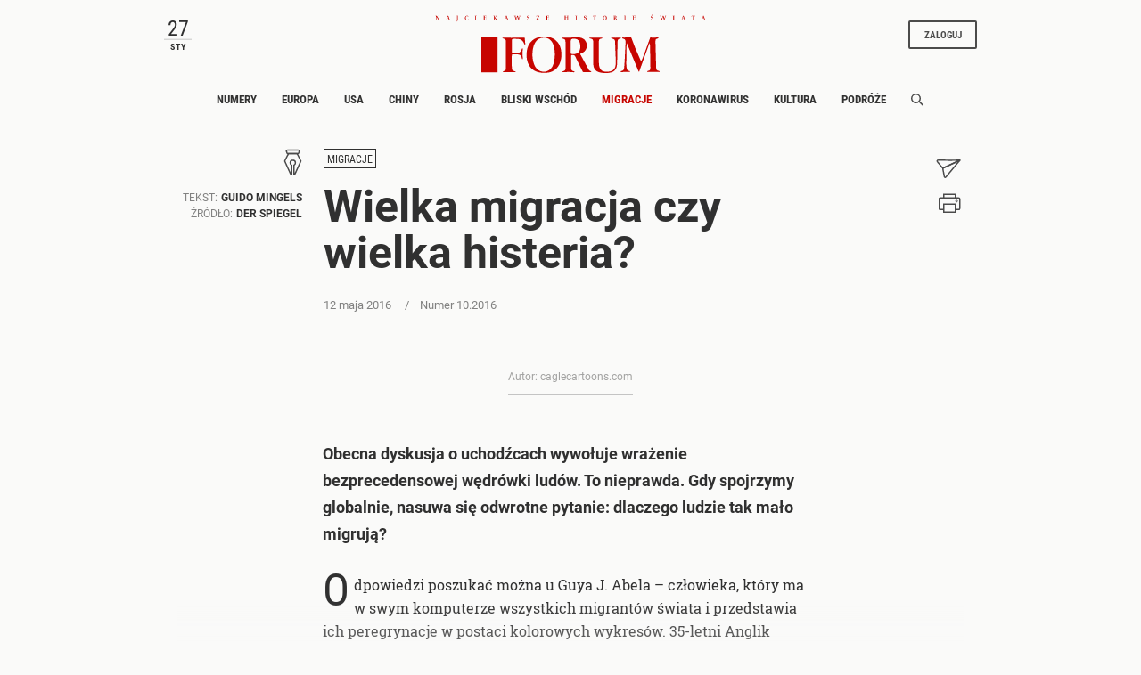

--- FILE ---
content_type: text/html;charset=UTF-8
request_url: https://www.forumdwutygodnik.pl/migracje/1660940,1,wielka-migracja-czy-wielka-histeria.read
body_size: 27612
content:
<!DOCTYPE html>
<html lang="pl">
<head>
<meta charset="utf-8">
<meta name="robots" content="noarchive" />
		<style>
		
	</style>
	


    <title>Wielka migracja czy wielka histeria? | Świat siedzi w domu - Dwutygodnik Forum</title>
    <meta name="Description" content="Obecna dyskusja o uchodźcach wywołuje wrażenie bezprecedensowej wędrówki ludów. To nieprawda. Gdy spojrzymy globalnie, nasuwa się odwrotne pytanie: dlaczego ludzie tak mało migrują?"/>
    <meta name="Keywords" content="emigranci, uchodźcy, "/>

<meta name="application-name" content="Polityka" section-category="" />



<script type="text/javascript">
	
	function getGoogleAnalyticsUserStatus() {
		var googleAnalyticsUserStatus = 'NOT_LOGGED';
		return googleAnalyticsUserStatus;
	}

    
    function getGoogleAnalyticsUserData() {
        var googleAnalyticsUserData = {
            language: null,
            gender: null,
            rank: null,
            industries: null,
            gaUserType: 'NOT_LOGGED',
            accessType: 'NONE',
            canHaveTrial: true,
            daysToExpire: 0,
            discounts: false,
            inGracePeriod: false,
            founderGroupMaxSize: 0,
            doneesMaxCount: 0
        };

        return googleAnalyticsUserData;
    }

	function getUserNick() {
        return '';
    }

    function getUserInfo() {
        return {
            id: "",
            nick: "",
            name: "",
            lastName: "",
            email: ""
        }
    }

    function getUserProductTypes() {
        return ;
    }

    function getUserEmail() {
        return '';
    }

	function getUserId() {
        return '';
    }

	function getContextPath() {
		var contextPath = '';
		return contextPath;
	}

	function getPortalUrl() {
		var portalUrl = '//www.forumdwutygodnik.pl';
		return portalUrl;
	}

	function getPortalId() {
		var portalId = '4';
		return portalId;
	}

    function getFavouriteArticles() {
        var userFavouritesArticles = [];

        return userFavouritesArticles;
    }

    function getFavouriteAuthors() {
        var userFavouriteAuthors = [];

        return userFavouriteAuthors;
    }

    
</script>

<script type="text/javascript">

        
                var CroppedArticleDetails = {
            crop: true,
            onShelf: false,
            specialIssueSeries: false,
            old: true,
            openedAsFromSpecialSeriesButOnShelf: false,
            closedAsFromSpecialSeries: false,
            openedAsOldButOnShelf: false,
            closedAsOld: false,
            openFromKey: false
        }
        
        
    function isShowAccountForcer() {
        return 'true' == 'true';
    }

    function hasAccessToPaidPortal() {
                return 'false' == 'true';
    }

    function getPartnerName() {
        var partnerName = 'null';
        if (partnerName == 'null') {
            return null;
        } else {
            return partnerName;
        }
    }

        </script>


<meta http-equiv="X-UA-Compatible" content="IE=edge,chrome=1" />
<meta name="viewport" content="width=device-width, minimum-scale=1.0, initial-scale=1.0" />

<link rel="icon" href="/img/favicon_forum.png" />

<link rel="apple-touch-icon" sizes="72x72" href="//www.forumdwutygodnik.pl/_resource/fs/img/forum_logo_72x72.png" />
<link rel="apple-touch-icon" sizes="114x114" href="//www.forumdwutygodnik.pl/_resource/fs/img/forum_logo_114x114.png" />




<link type="text/css" rel="stylesheet" href="https://zasoby.polityka.pl/forumdwutygodnik.pl/wz//css/wz-css.css?v=1708341070"/>
<script>
  (function(d) {
    var config = {
      kitId: 'qej2naz',
      scriptTimeout: 3000,
      async: true
    },
    h=d.documentElement,t=setTimeout(function(){h.className=h.className.replace(/\bwf-loading\b/g,"")+" wf-inactive";},config.scriptTimeout),tk=d.createElement("script"),f=false,s=d.getElementsByTagName("script")[0],a;h.className+=" wf-loading";tk.src='https://use.typekit.net/'+config.kitId+'.js';tk.async=true;tk.onload=tk.onreadystatechange=function(){a=this.readyState;if(f||a&&a!="complete"&&a!="loaded")return;f=true;clearTimeout(t);try{Typekit.load(config)}catch(e){}};s.parentNode.insertBefore(tk,s)
  })(document);
</script>

<script async src="https://zasoby.polityka.pl/forumdwutygodnik.pl/wz//js/combined.min.js?v=1708341070"></script>

<meta name="format-detection" content="telephone=no">  
<meta name="viewport" content="width=device-width, minimum-scale=1.0, initial-scale=1.0" />
<meta name="google-site-verification" content="FE_R1b3gH6UUc04OPU6Xi2DcI0AbyAE9HE9NxPPUUGo" />

<script type='text/javascript'>
var crtg_nid="2486";
var crtg_cookiename="cto_rtt";
var crtg_varname="crtg_content";
function crtg_getCookie(c_name){ var i,x,y,ARRCookies=document.cookie.split(";");for(i=0;i<ARRCookies.length;i++){x=ARRCookies[i].substr(0,ARRCookies[i].indexOf("="));y=ARRCookies[i].substr(ARRCookies[i].indexOf("=")+1);x=x.replace(/^\s+|\s+$/g,"");if(x==c_name){return unescape(y);}}return'';}
var crtg_content = crtg_getCookie(crtg_cookiename);var crtg_rnd=Math.floor(Math.random()*99999999999);
var crtg_url=location.protocol+'//rtax.criteo.com/delivery/rta/rta.js?netId='+escape(crtg_nid);crtg_url+='&cookieName='+escape(crtg_cookiename);crtg_url+='&rnd='+crtg_rnd;crtg_url+='&varName=' + escape(crtg_varname);
var crtg_script=document.createElement('script');crtg_script.type='text/javascript';crtg_script.src=crtg_url;crtg_script.async=true;
if(document.getElementsByTagName("head").length>0)document.getElementsByTagName("head")[0].appendChild(crtg_script);else if(document.getElementsByTagName("body").length>0)document.getElementsByTagName("body")[0].appendChild(crtg_script);</script>

<meta name="adcategory" content="<!-- end: category -->"/>

<script>﻿var Layout = {
    largedesktop: false,
    desktop: false,
    tablet: false,
    smalltablet: false,
    mobile: true,
    supportsWebP: false,
    firstImageBigMobileAppied: false,
    initialised: false,
    imageRatios: [200, 190, 180, 160, 150, 133, 100, 75, 67, 61, 56, 54, 50],
    sizeDetected: null,
    init: function() {
        Layout.setSizeDetectors();
        Layout.initialised = true;
        document.documentElement.className += (" uid_"+getUserId() + " utype_"+getGoogleAnalyticsUserStatus());
    },
    isVisible:function (e) {
        return !!( e.offsetWidth || e.offsetHeight || e.getClientRects().length );
    },
    setSizeDetectors: function() {
        Layout.sizeDetected = getComputedStyle(document.getElementById("sizedetector")).content.replace(/"/g, '');
        Layout.largedesktop = Layout.sizeDetected === "largedesktop";
        Layout.desktop = Layout.sizeDetected === "desktop";
        Layout.tablet = Layout.sizeDetected === "tablet";
        Layout.smalltablet = Layout.sizeDetected === "smalltablet";
        Layout.mobile = Layout.sizeDetected === "mobile";
        Layout.supportsWebP = Layout.canUseWebP();
        // var html = document.getElementsByTagName('html')[0];
        // html.className = html.className.replace(' layout_d','').replace(' layout_t','').replace(' layout_s','').replace(' layout_m','');
        // html.className += (" layout_" + (Layout.tablet ? "t": Layout.smalltablet ? "s" : Layout.mobile ? "m" : Layout.desktop? "d" : "o"));

        //GEMIUS HEATMAP
        var size = Layout.tablet ? "t": Layout.smalltablet ? "s" : Layout.mobile ? "m" : (Layout.desktop || Layout.largedesktop)? "d" : "o";
        var el = document.getElementsByClassName("_GemiusXYMap");
        if (el.length) el[0].id = "GemiusXYMap:size_" + size;
        var el2 = document.getElementsByClassName("_GemiusLinkArea");
        if (el2.length) el2[0].id = "GemiusLinkArea:size_" + size;
    },
    pullPictures: function(observer) {
        if (!Layout.initialised) Layout.init();

        var calculateImageRatioForElement = function(el, layout) {
            var calculatedRatio;

            if (el.getAttribute(layout+"-image-w") == null || el.getAttribute(layout+"-image-h") == null) {
                layout = "default";
            }

            var w = el.getAttribute(layout+"-image-w");
            var h = el.getAttribute(layout+"-image-h");
            if (w) {
                var realRatio = h/w;
                var minDiff = 1000000;
                for (var i=0; i<Layout.imageRatios.length; i++) {
                    var diff = Math.abs(100*realRatio/Layout.imageRatios[i] - 1);
                    if (diff < minDiff) {
                        minDiff = diff;
                        calculatedRatio = Layout.imageRatios[i];
                    }
                }
            }
           return calculatedRatio;
        };

        var putImagePlaceholders = function(element, src, layout) {

            if (element.children.length) return;

            var ratio = calculateImageRatioForElement(element, layout);

            var placehold = document.createElement('div');
            element.appendChild(placehold);
            placehold.className = "img";

            placehold.setAttribute('alt', element.getAttribute('alt'));
            element.className+= ' is-added';
            element.className = element.className.replace(/image-ratio(\S)* /i, '');
            element.className += " image-ratio:"+ ratio + " applied-"+layout;

        };

        var replaceImagePlaceholders = function(element, src, layout) {
            if (element.children.length === 0) return;
            var placehold = element.children[0];
            if (placehold.nodeName === "IMG") return;
            element.className = element.className.replace('is-added', 'is-loading');

            var img = new Image();
            img.onload = function() {
                element.className = element.className.replace('is-loading', 'is-loaded');
                element.replaceChild(img, placehold);
                element.removeAttribute('alt')
            };

            img.setAttribute("src", src);
            img.alt = element.getAttribute('alt');
            if (observer) observer.unobserve(element);
        };

        //Apply WebP images if browser supports it, and image has a webp version
        if (Layout.supportsWebP) {
            var applyWebPImage = (el, attr) => {if (el.hasAttribute(attr)) el.setAttribute(attr, el.getAttribute(attr) + ".webp")};
            var els = document.querySelectorAll('.defer-image[data-webp-version]:not(.applied-webp)');
            for (var i=0; i < els.length; i++) {
                var el = els[i];
                applyWebPImage(el, "data-src");
                applyWebPImage(el, "desktop-data-src");
                applyWebPImage(el, "mobile-data-src");
                el.className += " applied-webp";
            };
        }

        //specific code that forces desktop resolution for 1st image even on mobile
        if (!Layout.firstImageBigMobileAppied) {
            var els = document.querySelectorAll('.first-image-big-next-mobile li:nth-of-type(1) [mobile-data-src]');
            for (var i=0; i < els.length; i++) {
                var el = els[i];
                el.setAttribute('mobile-data-src', el.getAttribute('data-src'));
                el.setAttribute('mobile-image-w', el.getAttribute('desktop-image-w'));
                el.setAttribute('mobile-image-h', el.getAttribute('desktop-image-h'));
                el.removeAttribute('mobile-data-src');
            };
            Layout.firstImageBigMobileAppied = true;
        }

        //handle resize mobile -> desktop : force reapply
        //find all elements that have both mobile and default src but had mobile applied; remove them
        if (!Layout.mobile) {
            var els = document.querySelectorAll('[mobile-data-src][src][data-src]');
            for (var i = 0; i < els.length; i++) {
                var el = els[i];
                if (el.getAttribute('src') === el.getAttribute('mobile-data-src')) el.removeAttribute('src');
            }
            var els = document.querySelectorAll('.applied-mobile[data-src]');
            for (var i = 0; i < els.length; i++) {
                var el = els[i];
                el.className = el.className.replace('applied-mobile','');
                el.removeChild(el.children[0]);
            }
        }

        //Apply placeholders first
        if (Layout.desktop) {
            var els = document.querySelectorAll('div[desktop-data-src]:not(.applied-mobile):not(.applied-desktop):not(.applied-default)');
            for (var i = 0; i < els.length; i++) {
                var el = els[i];
                putImagePlaceholders(el, el.getAttribute('desktop-data-src'), "desktop");
            }
        }
        if (Layout.mobile) {
            var els = document.querySelectorAll('div[mobile-data-src]:not(.applied-mobile):not(.applied-desktop):not(.applied-default)');
            for (var i = 0; i < els.length; i++) {
                var el = els[i];
                putImagePlaceholders(el, el.getAttribute('mobile-data-src'), "mobile");
            }
        }

        //fallback
        var els = document.querySelectorAll('div[data-src]:not(.applied-mobile):not(.applied-desktop)');
        for (var i=0; i < els.length; i++) {
            var el = els[i];
            putImagePlaceholders(el, el.getAttribute('data-src'), "default");
        }



        //Apply then image sources
        if (Layout.desktop) {
            var els = document.querySelectorAll('img[desktop-data-src]:not([src])');
            for (var i = 0; i < els.length; i++) {
                var el = els[i];
                var rect = el.getBoundingClientRect();
                if (rect.top > -500 && rect.top <= window.innerHeight + 350 && $(el).is(":visible"))
                    el.setAttribute('src', el.getAttribute('desktop-data-src'));
            }
            ;
        }
        if (Layout.mobile) {
            var els = document.querySelectorAll('img[mobile-data-src]:not([src])');
            for (var i = 0; i < els.length; i++) {
                var el = els[i];
                var rect = el.getBoundingClientRect();
                if (rect.top > -500 && rect.top <= window.innerHeight + 350 && $(el).is(":visible"))
                    el.setAttribute('src', el.getAttribute('mobile-data-src'));
            }
            ;
        }

        //fallback
        var els = document.querySelectorAll('img[data-src]:not([src])');
        for (var i=0; i < els.length; i++) {
            var el = els[i];
            var rect = el.getBoundingClientRect();
            if ((rect.top > -500 && rect.top <= window.innerHeight+350) && $(el).is(":visible"))
                el.setAttribute('src',el.getAttribute('data-src'));
        };


        //Apply then image sources for placeholders
        if (Layout.desktop) {
            var els = document.querySelectorAll('div.is-added[desktop-data-src]');
            for (var i = 0; i < els.length; i++) {
                var el = els[i];
                var rect = el.getBoundingClientRect();
                if (rect.top > -500 && rect.top <= window.innerHeight + 2050  && $(el).is(":visible"))
                    replaceImagePlaceholders(el, el.getAttribute('desktop-data-src'), "desktop");
            }
            ;
        }
        if (Layout.mobile) {
            var els = document.querySelectorAll('div.is-added[mobile-data-src]');
            for (var i = 0; i < els.length; i++) {
                var el = els[i];
                var rect = el.getBoundingClientRect();
                if (rect.top > -500 && rect.top <= window.innerHeight + 2050  && $(el).is(":visible"))
                    replaceImagePlaceholders(el, el.getAttribute('mobile-data-src'), "mobile");
            }
            ;
        }

        //fallback
        var els = document.querySelectorAll('div.is-added[data-src]');
        for (var i=0; i < els.length; i++) {
            var el = els[i];
            var rect = el.getBoundingClientRect();
            if ((rect.top > -500 && rect.top <= window.innerHeight+2050) && $(el).is(":visible"))
                replaceImagePlaceholders(el, el.getAttribute('data-src'), "default");
        };


    },
    onResize: function() {
        Layout.shuffleModules();
        Layout.pullPictures();
    },
    shuffleModules: function() {
        //Shuffle modules
        if (Layout.mobile) {
            var els = document.querySelectorAll('.placeholder-mobile');
            for (var i=0; i < els.length; i++) {
                var el = els[i];
                Layout.replacePlaceholder(el, "desktop");
            };
        }
        if (!Layout.mobile) {
            var els = document.querySelectorAll('.placeholder-desktop');
            for (var i=0; i < els.length; i++) {
                var el = els[i];
                Layout.replacePlaceholder(el, "mobile");
            };
        }
    },
    replacePlaceholder: function(dest, from) {
        var replaceId = dest.getAttribute("for-module-id");

        var modules = document.querySelectorAll('[data-rendered-module-id="'+replaceId+'"]');
        if (modules.length) {
            var module = modules[0];
            //create placeholder-desktop at original position
            var newPlaceHolder = document.createElement('div');
            newPlaceHolder.className = 'placeholder-'+from;
            newPlaceHolder.setAttribute('for-module-id', replaceId);
            module.parentNode.insertBefore(newPlaceHolder, module);
            dest.parentNode.insertBefore(module,dest);
            dest.parentNode.removeChild(dest);
        }
    },
    canUseWebP: function() {
        var elem = document.createElement('canvas');

        if (!!(elem.getContext && elem.getContext('2d'))) {
            // was able or not to get WebP representation
            return elem.toDataURL('image/webp').indexOf('data:image/webp') == 0;
        }

        // very old browser like IE 8, canvas not supported
        return false;
    }
};

DeferredAds = {
    adCodes: {}
};

String.prototype.toDOM=function(){
  var d=document
     ,i
     ,a=d.createElement("div")
     ,b=d.createDocumentFragment();
  a.innerHTML=this;
  while(i=a.firstChild)b.appendChild(i);
  return b;
};

function insertAfter(newNode, referenceNode) {
    referenceNode.parentNode.insertBefore(newNode, referenceNode.nextSibling);
}
</script>

<script type="text/javascript" charset="utf-8">
var AdblockPlus=new function(){this.detect=function(px,callback){var detected=false;var checksRemain=2;var error1=false;var error2=false;if(typeof callback!="function")return;px+="?ch=*&rn=*";function beforeCheck(callback,timeout){if(checksRemain==0|| timeout>1E3)callback(checksRemain==0&&detected);else setTimeout(function(){beforeCheck(callback,timeout*2)},timeout*2)}function checkImages(){if(--checksRemain)return;detected=!error1&&error2}var random=Math.random()*11;var img1=new Image;img1.onload=checkImages;img1.onerror=function(){error1=true;checkImages()};img1.src=px.replace(/\*/,1).replace(/\*/,random);var img2=new Image;img2.onload=checkImages;img2.onerror=function(){error2=true;checkImages()};img2.src=px.replace(/\*/,2).replace(/\*/,random);beforeCheck(callback,250)}};
</script>

<!-- Facebook Pixel Code -->
<script>
  !function(f,b,e,v,n,t,s) {if(f.fbq)return;n=f.fbq=function(){n.callMethod?
  n.callMethod.apply(n,arguments):n.queue.push(arguments)};if(!f._fbq)f._fbq=n;
  n.push=n;n.loaded=!0;n.version='2.0';n.queue=[];t=b.createElement(e);t.async=!0;
  t.src=v;s=b.getElementsByTagName(e)[0];s.parentNode.insertBefore(t,s)}(window,
  document,'script', 'https://connect.facebook.net/en_US/fbevents.js');

  fbq('init', '507819913915496');
  fbq('track', 'PageView');
</script>
<noscript><img height="1" width="1" style="display:none"
  src="https://www.facebook.com/tr?id=507819913915496&ev=PageView&noscript=1"
/></noscript>

<!-- End Facebook Pixel Code -->





	<script type="text/javascript">
		function isPrintPage() {
			return false;
		}
	</script>

	<script type="text/javascript">
				function isUserLoggedIn() {
			return false;
		}
	</script>

<!-- start: module_headers -->
<!-- start module header:wz_article|WZ_ARTICLE-->
<meta property="og:image" content="https://static.polityka.pl/_resource/res/path/99/7e/997e4513-914a-4178-b08e-b426bcc5818b" />
<meta property="twitter:image" content="https://static.polityka.pl/_resource/res/path/99/7e/997e4513-914a-4178-b08e-b426bcc5818b" />
<meta property="og:title" content="Wielka migracja czy wielka histeria?" />
<meta property="twitter:title" content="Wielka migracja czy wielka histeria?" />
<meta property="og:description" content="Obecna dyskusja o uchod&#378;cach wywo&#322;uje wra&#380;enie bezprecedensowej w&#281;dr&oacute;wki lud&oacute;w. To nieprawda. Gdy spojrzymy globalnie, nasuwa si&#281; odwrotne pytanie: dlaczego ludzie tak ma&#322;o migruj&#261;?" />
<meta property="twitter:description" content="Obecna dyskusja o uchod&#378;cach wywo&#322;uje wra&#380;enie bezprecedensowej w&#281;dr&oacute;wki lud&oacute;w. To nieprawda. Gdy spojrzymy globalnie, nasuwa si&#281; odwrotne pytanie: dlaczego ludzie tak ma&#322;o migruj&#261;?" />
<meta property="article:author" content="Guido Mingels" />
<meta property="article:published_time" content="20160512T153649+0200" />
<meta property="og:type" content="article" />
<meta property="og:url" content="https://www.forumdwutygodnik.pl/migracje/1660940,1,wielka-migracja-czy-wielka-histeria.read" />
<meta property="twitter:card" content="summary_large_image"/>
<meta property="twitter:site" content="@Polityka_pl"/>
<link rel="canonical" href="https://www.forumdwutygodnik.pl/migracje/1660940,1,wielka-migracja-czy-wielka-histeria.read" />
<script type="application/ld+json">{"@context":"http://schema.org","@type":"NewsArticle","mainEntityOfPage":{"@type":"WebPage","@id":"https://www.forumdwutygodnik.pl"},"headline":"Wielka migracja czy wielka histeria?","image":"https://static.polityka.pl/_resource/res/path/99/7e/997e4513-914a-4178-b08e-b426bcc5818b","datePublished":"2016-05-12T15:36:49","dateModified":"2021-12-10T20:43:38","author":{"@type":"Person","name":"Guido Mingels"},"publisher":{"name":"POLITYKA Sp. z o.o. S.K.A","@type":"Organization","logo":{"@type":"ImageObject","url":"https://www.polityka.pl/multimedia/_resource/res/20067369"}},"description":"Obecna dyskusja o uchodźcach wywołuje wrażenie bezprecedensowej wędrówki ludów. To nieprawda. Gdy spojrzymy globalnie, nasuwa się odwrotne pytanie: dlaczego ludzie tak mało migrują?","isAccessibleForFree":false,"hasPart":{"@type":"WebPageElement","isAccessibleForFree":false,"cssSelector":".paywall"}}</script>
<!-- end module header:wz_article|WZ_ARTICLE-->
<!-- end: module_headers -->

</head>
<body class=" page-category-2566 page-category-1255 userclass_anonymous   md-article_subtype-art-featured2 md-article-page-1 md-article-page-onepage  ads_enabled
                " data-adult="0">
<!-- end: GA -->
<script type="text/javascript">
<!--//--><![CDATA[//><!--
var pp_gemius_identifier = '.Ks1XTy3wRu6ZtHvZCH22JR7XqxGsKM16e1JemiQVK3.07';
// lines below shouldn't be edited
function gemius_pending(i) { window[i] = window[i] || function() {var x = window[i+'_pdata'] = window[i+'_pdata'] || []; x[x.length]=arguments;};};
gemius_pending('gemius_hit'); gemius_pending('gemius_event'); gemius_pending('pp_gemius_hit'); gemius_pending('pp_gemius_event');
(function(d,t) {try {var gt=d.createElement(t),s=d.getElementsByTagName(t)[0],l='http'+((location.protocol=='https:')?'s':''); gt.setAttribute('async','async');
gt.setAttribute('defer','defer'); gt.src=l+'://gapl.hit.gemius.pl/xgemius.js'; s.parentNode.insertBefore(gt,s);} catch (e) {}})(document,'script');
//--><!]]>
</script><!-- end: gemiusaud -->
<div class="_GemiusXYMap" id="GemiusXYMap:size_XXX">
<div class="_GemiusLinkArea" id="GemiusLinkArea:size_XXX">

<div id="sizedetector"></div>
<script>Layout.init();</script>

<div class="wz-1col">

    <div class="wz_ad_outer">
        <div id="wtg_sek_bl_top" class="wz_adslot w2g"></div>
    </div>

    <!-- start module:wz_nav|STATIC_HTML --><nav class="wz_nav sticky">
    <div class="wz_nav_upper base-width">
        <div id="wz_nav_date" class="d-none d-md-block d-lg-block d-xl-block">
        </div>

        <nav class="wz_nav_lower navbar d-md-none d-lg-none d-xl-none">
            <button class="navbar-toggler navbar-opener " type="button" data-toggle="collapse" data-target="#wz_nav_mobile_content" aria-controls="navbarNavAltMarkup" aria-expanded="false" aria-label="Toggle navigation">
            <span class="navbar-toggler-icon d-none d-sm-block d-md-block">
                <svg width="24" height="24" viewBox="0 0 24 24" fill="none" xmlns="http://www.w3.org/2000/svg" aria-labelledby="wz_nav_title1">
                    <title id="wz_nav_title1">Menu</title>
                    <rect x="1" y="3" width="22" height="3.07692" fill="#454B60"/>
                    <rect x="1" y="10" width="22" height="3.07692" fill="#454B60"/>
                    <rect x="1" y="17" width="22" height="3.07692" fill="#454B60"/>
                </svg>
            </span>
            <span class="navbar-toggler-icon d-block d-sm-none d-md-none">
                <svg width="12" height="20" viewBox="0 0 12 14" fill="none" xmlns="http://www.w3.org/2000/svg" aria-labelledby="wz_nav_title2">
                <title id="wz_nav_title2">Menu</title>
                <path d="M0 1H12M0 7H12M0 13H12" stroke="#4B4B4B" stroke-width="1.5"/>
                </svg>
            </span>
            </button>
            <button class="navbar-toggler navbar-closer" type="button" data-toggle="collapse" data-target="#wz_nav_mobile_content" aria-controls="navbarNavAltMarkup" aria-expanded="false" aria-label="Toggle navigation">
                <svg width="20" height="20" viewBox="10 13 20 20" fill="none" xmlns="http://www.w3.org/2000/svg" aria-labelledby="wz_nav_title3">
                    <title id="wz_nav_title3">Zamknij</title>
                    <path d="M16 26L26 16" stroke="#4B4B4B" stroke-width="1.5"></path>
                    <path d="M26 26L16 16" stroke="#4B4B4B" stroke-width="1.5"></path>
                </svg>
            </button>
        </nav>

        <div class="wz_nav_logo">
            <div class="wz_nav_superlogo">
                <svg width="505" height="14" viewBox="0 0 505 14" fill="none" xmlns="http://www.w3.org/2000/svg">
                <path d="M3.19922 2.79999L6.69922 8.19999V3.19999L5.99922 2.99999V2.79999H8.09922V2.99999L7.39922 3.29999V10.3H6.49922L2.29922 3.89999L2.39922 9.59999L3.29922 9.89999V10.1H0.699219V9.89999L1.59922 9.59999V3.29999L0.799219 2.99999V2.79999H3.19922Z" fill="#C70500"/>
                <path d="M20.0996 9.99999L20.9996 9.69999L23.4996 2.89999L24.7996 2.79999L27.2996 9.59999L28.1996 9.89999V10.1H24.9996V9.89999L25.7996 9.59999L24.8996 7.09999H22.5996L21.6996 9.59999L22.3996 9.89999V10.1H20.0996V9.99999ZM24.7996 6.69999L23.7996 3.59999L22.7996 6.69999H24.7996Z" fill="#C70500"/>
                <path d="M41 9.59999V3.29999L40 2.99999V2.79999H43.1V2.99999L42.2 3.29999V9.59999C42.2 11.3 41.4 12.2 40.2 13.1L40 12.9C40.6 12.1 41 11 41 9.59999Z" fill="#C70500"/>
                <path d="M61.4996 4.60001H61.1996L60.9996 3.60001C60.7996 3.40001 60.1996 3.10001 59.2996 3.10001C57.4996 3.10001 56.9996 5.30001 56.9996 6.70001C56.9996 8.10001 57.5996 9.90001 59.3996 9.90001C59.7996 9.90001 60.6996 9.70001 61.0996 9.30001L61.4996 8.30001H61.7996L61.6996 9.90001C61.1996 10.2 60.2996 10.4 59.1996 10.4C56.7996 10.4 55.5996 8.90001 55.5996 6.60001C55.5996 4.20001 56.9996 2.70001 59.3996 2.70001C60.7996 2.70001 61.5996 3.00001 61.7996 3.20001L61.4996 4.60001Z" fill="#C70500"/>
                <path d="M74.1992 10.1V9.89999L75.1992 9.59999V3.29999L74.2992 2.99999V2.79999H77.4992V2.99999L76.4992 3.29999V9.49999L77.4992 9.79999V9.99999H74.1992V10.1Z" fill="#C70500"/>
                <path d="M95.5984 2.79999V4.09999H95.3984L94.9984 3.29999H92.3984V5.89999H94.5984L94.8984 5.19999H95.0984L94.9984 7.19999H94.7984L94.4984 6.39999H92.2984V9.49999H95.0984L95.4984 8.59999H95.6984L95.5984 10.1H89.8984V9.89999L90.8984 9.59999V3.29999L89.8984 2.99999V2.79999H95.5984Z" fill="#C70500"/>
                <path d="M111.6 2.79999V2.99999L110.7 3.29999V5.99999L113.8 3.19999C113.8 3.19999 113.6 3.09999 113.2 2.99999V2.79999H115.7V2.99999L114.8 3.19999C114.1 3.59999 112.5 4.99999 111.8 5.69999L115.4 9.49999L116.7 9.89999V10.1H113.1V9.89999C113.4 9.79999 113.7 9.69999 113.8 9.69999C113.5 9.39999 111.7 7.29999 110.8 6.39999V9.59999L111.7 9.89999V10.1H108.5V9.89999L109.5 9.59999V3.29999L108.6 2.99999V2.79999H111.6Z" fill="#C70500"/>
                <path d="M128.799 9.99999L129.699 9.69999L132.199 2.89999L133.499 2.79999L135.999 9.59999L136.899 9.89999V10.1H133.799V9.89999L134.599 9.59999L133.699 7.09999H131.399L130.499 9.59999L131.199 9.89999V10.1H128.899V9.99999H128.799ZM133.499 6.69999L132.499 3.59999L131.499 6.69999H133.499Z" fill="#C70500"/>
                <path d="M151.1 10.3H150.6L148.4 3.30001L147.5 3.00001V2.80001H150.5V3.00001L149.8 3.20001L151.2 8.00001L153.2 2.70001H154.3L156.1 8.00001L157.6 3.20001L156.9 3.00001V2.80001H159.2V3.00001L158.4 3.30001L156 10.3H155.5L153.3 4.30001L151.1 10.3Z" fill="#C70500"/>
                <path d="M175.698 4.60001H175.498L175.298 3.80001C174.998 3.50001 174.498 3.10001 173.898 3.10001C173.198 3.10001 172.598 3.50001 172.598 4.20001C172.598 5.00001 173.198 5.10001 173.998 5.30001C175.098 5.60001 176.198 6.10001 176.198 7.70001C176.198 9.30001 175.198 10.1 173.598 10.1C172.698 10.1 172.098 9.90001 171.398 9.40001L171.598 7.60001H171.798L171.998 8.70001C172.298 9.20001 173.098 9.60001 173.698 9.60001C174.598 9.60001 174.998 8.90001 174.998 8.10001C174.998 7.00001 173.998 6.70001 173.398 6.60001C172.798 6.40001 171.498 6.10001 171.498 4.60001C171.498 3.00001 172.698 2.60001 174.098 2.60001C174.898 2.60001 175.598 2.80001 175.898 3.00001L175.698 4.60001Z" fill="#C70500"/>
                <path d="M194.2 2.79999L194.3 3.09999L190.1 9.59999H193.6L194 8.39999H194.4L194.3 10.1H188.5V9.79999L192.6 3.29999H189.6L189.2 4.39999H188.9V2.79999H194.2Z" fill="#C70500"/>
                <path d="M212.499 2.79999V4.09999H212.299L211.899 3.19999H209.299V5.79999H211.499L211.799 5.09999H211.999L211.899 7.09999H211.699L211.399 6.29999H209.199V9.39999H211.999L212.399 8.49999H212.599L212.499 9.99999H206.799V9.79999L207.799 9.49999V3.29999L206.799 2.99999V2.79999H212.499Z" fill="#C70500"/>
                <path d="M243.198 6.49999V9.59999L244.198 9.89999V10.1H240.898V9.89999L241.898 9.59999V3.29999L240.998 2.99999V2.79999H244.198V2.99999L243.298 3.29999V5.89999H246.498V3.29999L245.598 2.99999V2.79999H248.798V2.99999L247.898 3.29999V9.49999L248.898 9.79999V9.99999H245.598V9.79999L246.598 9.49999V6.39999H243.198V6.49999Z" fill="#C70500"/>
                <path d="M261.299 10.1V9.89999L262.299 9.59999V3.29999L261.399 2.99999V2.79999H264.599V2.99999L263.699 3.29999V9.49999L264.699 9.79999V9.99999H261.299V10.1Z" fill="#C70500"/>
                <path d="M281.698 4.60001H281.498L281.298 3.80001C280.998 3.50001 280.498 3.10001 279.898 3.10001C279.198 3.10001 278.598 3.50001 278.598 4.20001C278.598 5.00001 279.198 5.10001 279.998 5.30001C281.098 5.60001 282.198 6.10001 282.198 7.70001C282.198 9.30001 281.198 10.1 279.598 10.1C278.698 10.1 278.098 9.90001 277.398 9.40001L277.598 7.60001H277.798L277.998 8.70001C278.298 9.20001 279.098 9.60001 279.698 9.60001C280.598 9.60001 280.998 8.90001 280.998 8.10001C280.998 7.00001 279.998 6.70001 279.398 6.60001C278.798 6.40001 277.498 6.10001 277.498 4.60001C277.498 3.00001 278.698 2.60001 280.098 2.60001C280.898 2.60001 281.598 2.80001 281.898 3.00001L281.698 4.60001Z" fill="#C70500"/>
                <path d="M295.799 10.1V9.90001L296.799 9.60001V3.30001C296.399 3.30001 295.399 3.30001 294.899 3.30001L294.499 4.20001H294.199C294.199 4.00001 294.299 3.50001 294.299 2.70001C295.299 2.80001 296.299 2.80001 297.199 2.80001C298.399 2.80001 299.499 2.80001 300.699 2.70001C300.699 2.90001 300.699 3.60001 300.699 4.30001H300.399L300.099 3.30001C299.399 3.30001 298.899 3.30001 298.099 3.30001V9.60001L299.099 9.90001V10.1H295.799Z" fill="#C70500"/>
                <path d="M320.2 6.30001C320.2 8.70001 319.1 10.4 316.6 10.4C314 10.4 313 8.70001 313 6.30001C313 4.10001 314.4 2.70001 316.6 2.70001C318.8 2.70001 320.2 4.00001 320.2 6.30001ZM316.5 9.90001C318.2 9.90001 318.6 7.80001 318.6 6.50001C318.6 5.20001 318.3 3.20001 316.5 3.20001C314.7 3.20001 314.5 5.20001 314.5 6.50001C314.5 7.80001 314.9 9.90001 316.5 9.90001Z" fill="#C70500"/>
                <path d="M335.6 9.90001V10.1H332.5V9.90001L333.5 9.60001V3.30001L332.6 3.00001V2.80001C334.6 2.80001 335 2.70001 335.8 2.70001C336.9 2.70001 338.3 2.90001 338.3 4.30001C338.3 5.60001 337 6.00001 335.9 6.10001C337.7 6.30001 338.3 8.70001 339.1 9.50001C339.3 9.60001 339.7 9.70001 340.2 9.90001V10.1H337.9C337.2 8.80001 336.5 6.30001 335 6.30001V9.60001L335.6 9.90001ZM334.9 6.00001C336.1 6.00001 336.8 5.70001 336.8 4.30001C336.8 3.50001 336.3 3.10001 335.5 3.10001C335.2 3.10001 335 3.10001 334.7 3.20001V6.00001H334.9Z" fill="#C70500"/>
                <path d="M352.299 10.1V9.89999L353.299 9.59999V3.29999L352.399 2.99999V2.79999H355.599V2.99999L354.699 3.29999V9.49999L355.699 9.79999V9.99999H352.299V10.1Z" fill="#C70500"/>
                <path d="M373.8 2.79999V4.09999H373.6L373.2 3.19999H370.6V5.79999H372.8L373.1 5.09999H373.3L373.2 7.09999H373L372.7 6.29999H370.5V9.39999H373.3L373.7 8.49999H373.9L373.8 9.99999H368.1V9.79999L369.1 9.49999V3.29999L368.1 2.99999V2.79999H373.8Z" fill="#C70500"/>
                <path d="M406.599 4.6H406.399L406.199 3.8C405.899 3.5 405.399 3.1 404.799 3.1C404.099 3.1 403.499 3.5 403.499 4.2C403.499 5 404.099 5.1 404.899 5.3C405.999 5.6 407.099 6.1 407.099 7.7C407.099 9.3 406.099 10.1 404.499 10.1C403.599 10.1 402.999 9.9 402.299 9.4L402.499 7.6H402.699L402.899 8.7C403.199 9.2 403.999 9.6 404.599 9.6C405.499 9.6 405.899 8.9 405.899 8.1C405.899 7 404.899 6.7 404.299 6.6C403.699 6.4 402.399 6.1 402.399 4.6C402.399 3 403.599 2.6 404.999 2.6C405.799 2.6 406.499 2.8 406.799 3L406.599 4.6ZM406.099 0L406.499 0.899998L403.899 2.1L403.699 1.8L406.099 0Z" fill="#C70500"/>
                <path d="M422.7 10.3H422.2L420 3.30001L419.1 3.00001V2.80001H422.1V3.00001L421.4 3.20001L422.8 8.00001L424.8 2.70001H425.9L427.7 8.00001L429.2 3.20001L428.5 3.00001V2.80001H430.8V3.00001L430 3.30001L427.6 10.3H427.1L424.9 4.30001L422.7 10.3Z" fill="#C70500"/>
                <path d="M443.199 10.1V9.89999L444.199 9.59999V3.29999L443.299 2.99999V2.79999H446.499V2.99999L445.599 3.29999V9.49999L446.599 9.79999V9.99999H443.199V10.1Z" fill="#C70500"/>
                <path d="M458.898 9.99999L459.798 9.69999L462.298 2.89999L463.598 2.79999L466.098 9.59999L466.998 9.89999V10.1H463.898V9.89999L464.698 9.59999L463.798 7.09999H461.498L460.598 9.59999L461.298 9.89999V10.1H458.998V9.99999H458.898ZM463.598 6.69999L462.598 3.59999L461.598 6.69999H463.598Z" fill="#C70500"/>
                <path d="M479.899 10.1V9.90001L480.899 9.60001V3.30001C480.499 3.30001 479.499 3.30001 478.999 3.30001L478.599 4.20001H478.299C478.299 4.00001 478.399 3.50001 478.399 2.70001C479.399 2.80001 480.399 2.80001 481.299 2.80001C482.499 2.80001 483.599 2.80001 484.799 2.70001C484.799 2.90001 484.799 3.60001 484.799 4.30001H484.499L484.199 3.30001C483.499 3.30001 482.999 3.30001 482.199 3.30001V9.60001L483.199 9.90001V10.1H479.899Z" fill="#C70500"/>
                <path d="M496.199 9.99999L497.099 9.69999L499.599 2.89999L500.899 2.79999L503.399 9.59999L504.299 9.89999V10.1H501.199V9.89999L501.999 9.59999L501.099 7.09999H498.799L497.899 9.59999L498.599 9.89999V10.1H496.299V9.99999H496.199ZM500.999 6.69999L499.999 3.59999L498.999 6.69999H500.999Z" fill="#C70500"/>
                </svg>
            </div>
            <a href="https://www.forumdwutygodnik.pl/">
                <svg width="256" height="52" viewBox="0 0 256 52" fill="none" xmlns="http://www.w3.org/2000/svg"  aria-labelledby="wz_nav_title4">
                <title id="wz_nav_title4">FORUM</title>
                <path d="M23.2645 1.16855H0V51.0262H23.2645V1.16855Z" fill="#C70500"/>
                <path d="M62.7966 12.1723C62.6148 12.1723 62.524 12.0749 61.7969 10.809C58.5254 3.7004 55.9808 3.31088 47.6201 3.31088C43.7124 3.31088 43.7124 3.50564 43.7124 8.47193V13.5356C43.7124 16.457 43.7124 21.2285 43.8033 22.2996C43.9851 23.2734 44.3486 23.3708 44.6212 23.4682C45.3482 23.6629 47.2566 23.6629 47.9837 23.6629C53.1636 23.6629 56.1626 23.5656 58.2528 17.7229C58.4345 17.1386 58.6163 16.7491 58.9798 16.7491C59.3433 16.7491 59.4341 17.3334 59.4341 17.6255C59.4341 19.6704 59.2524 21.9101 59.2524 23.9551C59.2524 26.2922 59.4341 29.1161 59.4341 31.5506C59.4341 31.8427 59.4341 32.3296 59.0706 32.3296C58.5254 32.3296 58.4345 32.1349 58.3436 31.5506C57.0714 25.8053 54.8903 25.221 47.3475 25.221C45.4391 25.221 45.2573 25.221 45.1665 25.3184C44.1668 25.4158 43.8033 25.7079 43.8033 26.3895C43.6216 26.9738 43.6216 29.7978 43.6216 31.5506C43.6216 33.7903 43.6216 41.8727 43.7124 43.5281C43.9851 48.2996 44.7121 48.6892 47.9837 49.4682C49.1651 49.8577 49.2559 49.9551 49.2559 50.2472C49.2559 50.7341 49.1651 50.8315 47.711 50.8315C45.8935 50.8315 41.3496 50.6367 39.4412 50.6367L32.7163 50.8315C30.9897 50.8315 30.8988 50.7341 30.8988 50.1498C30.8988 49.6629 31.3532 49.4682 32.1711 49.2734C34.6247 48.6892 35.3517 47.8128 35.3517 44.4045V10.03C35.3517 4.67418 35.0791 3.79778 31.7167 2.92137C30.4444 2.53186 30.3535 2.43448 30.3535 2.14234C30.3535 1.55808 30.8079 1.55807 31.6258 1.55807C31.9893 1.55807 34.1703 1.75283 43.7124 1.75283C49.5286 1.75283 55.3447 1.55807 61.0699 1.55807C62.1605 1.55807 62.1605 1.65545 62.3422 2.72661L63.0692 11.0038C63.3419 12.0749 63.1601 12.1723 62.7966 12.1723Z" fill="#C70500"/>
                <path d="M114.96 25.5131C114.96 11.4906 107.326 0 89.8779 0C76.9734 0.0973783 64.8867 7.69288 64.8867 26.1948C64.8867 27.4607 64.8867 32.3296 66.7043 37.1985C70.7028 48.2022 79.7905 51.8052 90.514 51.8052C99.5109 51.8052 105.054 48.8839 108.962 44.3071C113.96 38.367 114.96 30.5768 114.96 25.5131ZM105.509 25.221C105.509 29.5056 105.054 36.4195 102.419 41.8727C99.9652 46.9363 95.0579 50.1498 89.8779 50.1498C73.7927 50.1498 73.3383 28.9213 73.3383 25.8052C73.3383 13.7303 77.4277 1.55805 89.787 1.55805C103.146 1.65543 105.509 16.2622 105.509 25.221Z" fill="#C70500"/>
                <path d="M157.854 50.0524C157.854 49.5656 157.763 49.5656 156.491 49.0787C154.855 48.5918 154.31 47.4232 153.856 46.7416L142.314 25.7079C142.042 25.221 142.042 25.0262 142.042 24.9288C142.042 24.5393 142.496 24.442 143.041 24.1498C147.585 22.397 151.402 18.9888 151.402 13.0487C151.402 7.30338 148.13 4.57679 146.949 3.60301C143.768 1.16855 139.679 1.16855 136.771 1.16855C132.954 1.16855 130.5 1.55806 122.412 1.55806C120.776 1.55806 118.868 1.46068 117.232 1.46068C116.505 1.46068 116.051 1.46068 116.051 2.14233C116.051 2.62922 116.233 2.82398 116.869 2.92136C120.776 4.18728 120.776 4.28465 120.867 9.93259C120.958 14.7041 120.867 19.573 120.867 24.3446L120.958 38.3671C120.958 40.7041 120.958 44.8914 120.867 45.4757C120.504 48.2023 119.868 48.6891 117.505 49.3708C116.778 49.5656 116.505 49.6629 116.505 50.1498C116.505 50.6367 116.596 50.7341 118.504 50.7341C120.231 50.7341 122.23 50.5393 125.048 50.5393C129.319 50.5393 132.227 50.9289 132.772 50.9289C133.499 50.9289 133.863 50.9289 133.863 50.442C133.863 49.9551 133.772 49.8577 131.954 49.2734C129.501 48.4944 128.955 47.2285 128.955 44.4045V28.4345C128.955 26.9738 128.955 26.2921 131.045 26.2921C133.681 26.2921 134.317 27.4607 134.771 28.4345L145.313 49.6629C145.858 50.7341 146.313 50.7341 148.403 50.7341C150.948 50.7341 153.492 50.7341 155.946 50.6367C156.309 50.6367 157.036 50.6367 157.309 50.5393C157.763 50.5393 157.854 50.442 157.854 50.0524ZM142.132 13.8277C142.132 21.9101 138.134 25.1236 131.954 25.1236C128.41 25.1236 128.41 24.1498 128.41 22.1049V7.40076C128.41 3.89514 129.41 3.11611 132.954 3.11611C140.588 3.01874 142.132 9.34832 142.132 13.8277Z" fill="#C70500"/>
                <path d="M199.384 2.92137C196.022 3.70039 195.658 4.67418 195.567 8.66669L194.931 38.2697C194.749 48.8839 188.751 52 178.664 52C160.489 52 160.489 43.6255 160.489 32.9139C160.489 25.8053 160.67 18.5019 160.67 11.2959C160.67 4.77156 160.67 3.89515 156.763 2.92137C155.218 2.53185 155.127 2.43448 155.127 2.14234C155.127 1.46069 155.581 1.46069 155.763 1.46069C158.308 1.46069 160.943 1.65545 163.488 1.65545L172.484 1.46069C173.302 1.46069 173.666 1.46069 173.666 2.04496C173.666 2.53185 173.575 2.53185 172.303 2.92137C169.213 3.70039 168.759 4.38204 168.759 7.01126V37.0038C168.759 49.176 175.029 50.1498 179.846 50.1498C193.023 50.1498 193.023 42.0674 193.023 34.7641C193.023 33.4981 192.387 18.1124 192.387 17.9176L191.932 6.8165C191.75 4.28466 190.66 3.70039 187.661 2.92137C186.661 2.62923 186.298 2.53185 186.298 2.04496C186.298 1.55807 186.661 1.55807 186.843 1.55807C188.933 1.55807 191.114 1.75283 193.204 1.75283C194.749 1.75283 196.203 1.55807 197.657 1.55807H199.293C200.02 1.65545 200.293 1.65545 200.293 2.14234C200.656 2.53185 200.565 2.62923 199.384 2.92137Z" fill="#C70500"/>
                <path d="M255.546 50.5393C253.002 50.5393 250.366 50.3446 247.731 50.3446C245.368 50.3446 243.005 50.442 240.642 50.442H239.007C238.552 50.442 238.098 50.442 238.098 49.9551C238.098 49.4682 238.189 49.3708 239.37 48.9813C242.551 48.2023 242.733 47.2285 242.733 43.9176C242.733 38.2697 242.551 32.427 242.46 26.8764C242.369 24.2472 242.187 12.2697 242.006 10.5169C241.915 9.4457 241.824 9.4457 241.642 9.4457C241.46 9.4457 240.915 10.7116 239.007 15.97L231.282 37.1011C230.828 38.5618 229.465 42.1648 228.919 43.6255C228.738 44.4045 226.738 49.6629 226.738 49.7603C226.647 49.9551 226.557 50.2472 226.284 50.2472C226.011 50.2472 225.92 50.0524 225.648 49.3708L209.29 10.3221C209.108 9.83522 209.108 9.73784 208.836 9.73784C208.654 9.73784 208.654 9.83522 208.563 11.6854C208.563 12.3671 208.472 13.1461 208.472 13.8277L208.109 37.7828C208.109 39.4382 208.29 43.1386 208.654 44.794C209.108 47.9101 210.017 48.2996 212.471 49.0787C213.107 49.2734 213.47 49.3708 213.47 49.9551C213.47 50.5393 213.198 50.5393 211.834 50.442H209.653C206.836 50.442 203.928 50.6367 201.02 50.6367C200.566 50.6367 200.111 50.6367 200.111 50.0524C200.111 49.5656 200.293 49.4682 200.747 49.2734C204.473 48.2023 204.837 47.8127 205.291 41.6779C205.473 39.8277 205.655 36.6142 205.927 31.7453L207.018 9.15357L207.109 7.40076C207.109 4.0899 205.473 3.60301 202.929 2.82398C202.474 2.62922 202.202 2.62922 202.202 2.04495C202.202 1.07117 204.201 1.46068 204.292 1.46068H205.019C206.564 1.46068 208.29 1.36331 209.835 1.36331C211.471 1.36331 213.107 1.16855 214.561 1.16855C215.197 1.16855 215.379 1.65544 215.56 2.14233C216.924 5.84271 217.832 8.37454 219.832 13.3408C220.104 14.1199 220.831 16.0674 221.195 16.9438L228.828 34.1798C229.01 34.3745 229.192 34.9588 229.555 34.9588C229.737 34.9588 230.373 33.4981 230.828 32.5244C231.1 31.9401 231.646 30.382 231.918 29.7978C232.373 28.4345 233.827 25.221 234.281 23.8577L242.097 2.43447C242.46 1.55806 242.46 1.36331 243.096 1.36331C244.005 1.36331 245.277 1.55806 246.186 1.55806C248.367 1.55806 250.639 1.36331 252.82 1.36331C254.274 1.36331 254.365 1.46068 254.365 1.94757C254.365 2.43447 254.092 2.43447 253.365 2.7266C250.821 3.40825 250.003 3.70038 250.003 7.49814L251.002 44.6966C251.093 47.4232 252.002 48.2996 254.365 48.8839C256.001 49.3708 256.001 49.5656 256.001 49.9551C256.001 50.2472 255.819 50.5393 255.546 50.5393Z" fill="#C70500"/>
                </svg>
            </a>
        </div>
        <div class="wz_nav_tools">
            <div class="wz_nav_login hiddenSubscriberUniwersum hiddenSubscriberPremium hiddenSubscriberStandard hiddenSubscriberFree">
                <a href="https://www.polityka.pl/sso/login?login_success=https%3A%2F%2Fwww.forumdwutygodnik.pl%3F_spring_security_remember_me%253Dtrue&login_error=https://www.forumdwutygodnik.pl/logowanie?loginSuccessUrl=https%3A%2F%2Fwww.forumdwutygodnik.pl%3F_spring_security_remember_me%253Dtrue" class="btn btn-outline-secondary btn-sm">Zaloguj</a>
            </div>
            <div class="wz_nav_shelf hiddenAnonymous hiddenSubscriberFree">
                <a href="https://www.forumdwutygodnik.pl//account?showMyShelf=true" class="btn btn-sm btn-outline-primary">Moja półka</a>
            </div>
            <div class="wz_nav_account_icon hiddenAnonymous">
                <button type="button" class="d-none d-sm-block d-md-none d-lg-none d-xl-none wz_nav_user_view-opener" data-toggle="collapse" data-target="#wz_nav_user_mobile_placement">
                    <svg width="42" height="42" viewBox="0 3 42 42" fill="none" xmlns="http://www.w3.org/2000/svg" aria-labelledby="wz_nav_title5">
                    <title id="wz_nav_title5">Konto</title>
                    <circle cx="21.0002" cy="14.367" r="5.61702" transform="rotate(90 21.0002 14.367)" stroke="#4B4B4B" stroke-width="1.5"/>
                    <path d="M22.7273 24H19.2727C15.2561 24 12 27.2561 12 31.2727C12 32.779 13.221 34 14.7273 34H27.2727C28.779 34 30 32.779 30 31.2727C30 27.2561 26.7439 24 22.7273 24Z" stroke="#4B4B4B" stroke-width="1.5"/>
                    </svg>
                </button>
                <button type="button" class="d-block d-sm-none d-md-none d-lg-none d-xl-none wz_nav_user_view-opener" data-toggle="collapse" data-target="#wz_nav_user_mobile_placement">
                    <svg width="42" height="42" viewBox="0 3 42 42" fill="none" xmlns="http://www.w3.org/2000/svg" aria-labelledby="wz_nav_title6">
                    <title id="wz_nav_title6">Konto</title>
                    <circle cx="20.9999" cy="15.2447" r="3.49468" transform="rotate(90 20.9999 15.2447)" stroke="#4B4B4B" stroke-width="1.5"/>
                    <path d="M15 28V28.5455C15 29.9011 16.0989 31 17.4545 31H24.5455C25.9011 31 27 29.9011 27 28.5455V28C27 24.6863 24.3137 22 21 22C17.6863 22 15 24.6863 15 28Z" stroke="#4B4B4B" stroke-width="1.5"/>
                    </svg>
                </button>
                <button class="navbar-toggler wz_nav_user_view-closer" type="button" data-toggle="collapse" data-target="#wz_nav_user_mobile_placement" aria-controls="navbarNavAltMarkup" aria-expanded="false">
                    <svg width="42" height="42" viewBox="0 0 40 40" fill="none" xmlns="http://www.w3.org/2000/svg" aria-labelledby="wz_nav_title7">
                        <title id="wz_nav_title7">Zamknij</title>
                        <path d="M16 26L26 16" stroke="#4B4B4B" stroke-width="1.5"></path>
                        <path d="M26 26L16 16" stroke="#4B4B4B" stroke-width="1.5"></path>
                    </svg>
                </button>
                <button type="button" class="d-none d-md-block d-lg-block d-xl-block wz_nav_account_icon_popover" >
                    <svg width="42" height="42" viewBox="0 3 42 42" fill="none" xmlns="http://www.w3.org/2000/svg" aria-labelledby="wz_nav_title8">
                    <title id="wz_nav_title8">Konto</title>
                    <circle cx="21.0002" cy="14.367" r="5.61702" transform="rotate(90 21.0002 14.367)" stroke="#4B4B4B" stroke-width="1.5"/>
                    <path d="M22.7273 24H19.2727C15.2561 24 12 27.2561 12 31.2727C12 32.779 13.221 34 14.7273 34H27.2727C28.779 34 30 32.779 30 31.2727C30 27.2561 26.7439 24 22.7273 24Z" stroke="#4B4B4B" stroke-width="1.5"/>
                    </svg>
                </button>
            </div>
        </div>
    </div>
    <div class="wz_nav_nonmobile_menu">
        <div class="wz_nav_nonmobile_content base-width wz_nav_lower ">
            <ul class="nav justify-content-center">
            </ul>
        </div>
        <div class="wz_nav_secondlevel_nonmobile_content wz_nav_lower ">
            <div class="wz_nav_apla">
            </div>
        </div>
    </div>
</nav>

<div class="wz_nav_article-container">
    <div class="base-width">
        <div class="wz_nav_article_logo">
            <a href="https://www.forumdwutygodnik.pl/">
                <svg width="256" height="52" viewBox="0 0 256 52" fill="none" xmlns="http://www.w3.org/2000/svg"  aria-labelledby="wz_nav_title9">
                <title id="wz_nav_title9">FORUM</title>
                <path d="M23.2645 1.16855H0V51.0262H23.2645V1.16855Z" fill="#C70500"/>
                <path d="M62.7966 12.1723C62.6148 12.1723 62.524 12.0749 61.7969 10.809C58.5254 3.7004 55.9808 3.31088 47.6201 3.31088C43.7124 3.31088 43.7124 3.50564 43.7124 8.47193V13.5356C43.7124 16.457 43.7124 21.2285 43.8033 22.2996C43.9851 23.2734 44.3486 23.3708 44.6212 23.4682C45.3482 23.6629 47.2566 23.6629 47.9837 23.6629C53.1636 23.6629 56.1626 23.5656 58.2528 17.7229C58.4345 17.1386 58.6163 16.7491 58.9798 16.7491C59.3433 16.7491 59.4341 17.3334 59.4341 17.6255C59.4341 19.6704 59.2524 21.9101 59.2524 23.9551C59.2524 26.2922 59.4341 29.1161 59.4341 31.5506C59.4341 31.8427 59.4341 32.3296 59.0706 32.3296C58.5254 32.3296 58.4345 32.1349 58.3436 31.5506C57.0714 25.8053 54.8903 25.221 47.3475 25.221C45.4391 25.221 45.2573 25.221 45.1665 25.3184C44.1668 25.4158 43.8033 25.7079 43.8033 26.3895C43.6216 26.9738 43.6216 29.7978 43.6216 31.5506C43.6216 33.7903 43.6216 41.8727 43.7124 43.5281C43.9851 48.2996 44.7121 48.6892 47.9837 49.4682C49.1651 49.8577 49.2559 49.9551 49.2559 50.2472C49.2559 50.7341 49.1651 50.8315 47.711 50.8315C45.8935 50.8315 41.3496 50.6367 39.4412 50.6367L32.7163 50.8315C30.9897 50.8315 30.8988 50.7341 30.8988 50.1498C30.8988 49.6629 31.3532 49.4682 32.1711 49.2734C34.6247 48.6892 35.3517 47.8128 35.3517 44.4045V10.03C35.3517 4.67418 35.0791 3.79778 31.7167 2.92137C30.4444 2.53186 30.3535 2.43448 30.3535 2.14234C30.3535 1.55808 30.8079 1.55807 31.6258 1.55807C31.9893 1.55807 34.1703 1.75283 43.7124 1.75283C49.5286 1.75283 55.3447 1.55807 61.0699 1.55807C62.1605 1.55807 62.1605 1.65545 62.3422 2.72661L63.0692 11.0038C63.3419 12.0749 63.1601 12.1723 62.7966 12.1723Z" fill="#C70500"/>
                <path d="M114.96 25.5131C114.96 11.4906 107.326 0 89.8779 0C76.9734 0.0973783 64.8867 7.69288 64.8867 26.1948C64.8867 27.4607 64.8867 32.3296 66.7043 37.1985C70.7028 48.2022 79.7905 51.8052 90.514 51.8052C99.5109 51.8052 105.054 48.8839 108.962 44.3071C113.96 38.367 114.96 30.5768 114.96 25.5131ZM105.509 25.221C105.509 29.5056 105.054 36.4195 102.419 41.8727C99.9652 46.9363 95.0579 50.1498 89.8779 50.1498C73.7927 50.1498 73.3383 28.9213 73.3383 25.8052C73.3383 13.7303 77.4277 1.55805 89.787 1.55805C103.146 1.65543 105.509 16.2622 105.509 25.221Z" fill="#C70500"/>
                <path d="M157.854 50.0524C157.854 49.5656 157.763 49.5656 156.491 49.0787C154.855 48.5918 154.31 47.4232 153.856 46.7416L142.314 25.7079C142.042 25.221 142.042 25.0262 142.042 24.9288C142.042 24.5393 142.496 24.442 143.041 24.1498C147.585 22.397 151.402 18.9888 151.402 13.0487C151.402 7.30338 148.13 4.57679 146.949 3.60301C143.768 1.16855 139.679 1.16855 136.771 1.16855C132.954 1.16855 130.5 1.55806 122.412 1.55806C120.776 1.55806 118.868 1.46068 117.232 1.46068C116.505 1.46068 116.051 1.46068 116.051 2.14233C116.051 2.62922 116.233 2.82398 116.869 2.92136C120.776 4.18728 120.776 4.28465 120.867 9.93259C120.958 14.7041 120.867 19.573 120.867 24.3446L120.958 38.3671C120.958 40.7041 120.958 44.8914 120.867 45.4757C120.504 48.2023 119.868 48.6891 117.505 49.3708C116.778 49.5656 116.505 49.6629 116.505 50.1498C116.505 50.6367 116.596 50.7341 118.504 50.7341C120.231 50.7341 122.23 50.5393 125.048 50.5393C129.319 50.5393 132.227 50.9289 132.772 50.9289C133.499 50.9289 133.863 50.9289 133.863 50.442C133.863 49.9551 133.772 49.8577 131.954 49.2734C129.501 48.4944 128.955 47.2285 128.955 44.4045V28.4345C128.955 26.9738 128.955 26.2921 131.045 26.2921C133.681 26.2921 134.317 27.4607 134.771 28.4345L145.313 49.6629C145.858 50.7341 146.313 50.7341 148.403 50.7341C150.948 50.7341 153.492 50.7341 155.946 50.6367C156.309 50.6367 157.036 50.6367 157.309 50.5393C157.763 50.5393 157.854 50.442 157.854 50.0524ZM142.132 13.8277C142.132 21.9101 138.134 25.1236 131.954 25.1236C128.41 25.1236 128.41 24.1498 128.41 22.1049V7.40076C128.41 3.89514 129.41 3.11611 132.954 3.11611C140.588 3.01874 142.132 9.34832 142.132 13.8277Z" fill="#C70500"/>
                <path d="M199.384 2.92137C196.022 3.70039 195.658 4.67418 195.567 8.66669L194.931 38.2697C194.749 48.8839 188.751 52 178.664 52C160.489 52 160.489 43.6255 160.489 32.9139C160.489 25.8053 160.67 18.5019 160.67 11.2959C160.67 4.77156 160.67 3.89515 156.763 2.92137C155.218 2.53185 155.127 2.43448 155.127 2.14234C155.127 1.46069 155.581 1.46069 155.763 1.46069C158.308 1.46069 160.943 1.65545 163.488 1.65545L172.484 1.46069C173.302 1.46069 173.666 1.46069 173.666 2.04496C173.666 2.53185 173.575 2.53185 172.303 2.92137C169.213 3.70039 168.759 4.38204 168.759 7.01126V37.0038C168.759 49.176 175.029 50.1498 179.846 50.1498C193.023 50.1498 193.023 42.0674 193.023 34.7641C193.023 33.4981 192.387 18.1124 192.387 17.9176L191.932 6.8165C191.75 4.28466 190.66 3.70039 187.661 2.92137C186.661 2.62923 186.298 2.53185 186.298 2.04496C186.298 1.55807 186.661 1.55807 186.843 1.55807C188.933 1.55807 191.114 1.75283 193.204 1.75283C194.749 1.75283 196.203 1.55807 197.657 1.55807H199.293C200.02 1.65545 200.293 1.65545 200.293 2.14234C200.656 2.53185 200.565 2.62923 199.384 2.92137Z" fill="#C70500"/>
                <path d="M255.546 50.5393C253.002 50.5393 250.366 50.3446 247.731 50.3446C245.368 50.3446 243.005 50.442 240.642 50.442H239.007C238.552 50.442 238.098 50.442 238.098 49.9551C238.098 49.4682 238.189 49.3708 239.37 48.9813C242.551 48.2023 242.733 47.2285 242.733 43.9176C242.733 38.2697 242.551 32.427 242.46 26.8764C242.369 24.2472 242.187 12.2697 242.006 10.5169C241.915 9.4457 241.824 9.4457 241.642 9.4457C241.46 9.4457 240.915 10.7116 239.007 15.97L231.282 37.1011C230.828 38.5618 229.465 42.1648 228.919 43.6255C228.738 44.4045 226.738 49.6629 226.738 49.7603C226.647 49.9551 226.557 50.2472 226.284 50.2472C226.011 50.2472 225.92 50.0524 225.648 49.3708L209.29 10.3221C209.108 9.83522 209.108 9.73784 208.836 9.73784C208.654 9.73784 208.654 9.83522 208.563 11.6854C208.563 12.3671 208.472 13.1461 208.472 13.8277L208.109 37.7828C208.109 39.4382 208.29 43.1386 208.654 44.794C209.108 47.9101 210.017 48.2996 212.471 49.0787C213.107 49.2734 213.47 49.3708 213.47 49.9551C213.47 50.5393 213.198 50.5393 211.834 50.442H209.653C206.836 50.442 203.928 50.6367 201.02 50.6367C200.566 50.6367 200.111 50.6367 200.111 50.0524C200.111 49.5656 200.293 49.4682 200.747 49.2734C204.473 48.2023 204.837 47.8127 205.291 41.6779C205.473 39.8277 205.655 36.6142 205.927 31.7453L207.018 9.15357L207.109 7.40076C207.109 4.0899 205.473 3.60301 202.929 2.82398C202.474 2.62922 202.202 2.62922 202.202 2.04495C202.202 1.07117 204.201 1.46068 204.292 1.46068H205.019C206.564 1.46068 208.29 1.36331 209.835 1.36331C211.471 1.36331 213.107 1.16855 214.561 1.16855C215.197 1.16855 215.379 1.65544 215.56 2.14233C216.924 5.84271 217.832 8.37454 219.832 13.3408C220.104 14.1199 220.831 16.0674 221.195 16.9438L228.828 34.1798C229.01 34.3745 229.192 34.9588 229.555 34.9588C229.737 34.9588 230.373 33.4981 230.828 32.5244C231.1 31.9401 231.646 30.382 231.918 29.7978C232.373 28.4345 233.827 25.221 234.281 23.8577L242.097 2.43447C242.46 1.55806 242.46 1.36331 243.096 1.36331C244.005 1.36331 245.277 1.55806 246.186 1.55806C248.367 1.55806 250.639 1.36331 252.82 1.36331C254.274 1.36331 254.365 1.46068 254.365 1.94757C254.365 2.43447 254.092 2.43447 253.365 2.7266C250.821 3.40825 250.003 3.70038 250.003 7.49814L251.002 44.6966C251.093 47.4232 252.002 48.2996 254.365 48.8839C256.001 49.3708 256.001 49.5656 256.001 49.9551C256.001 50.2472 255.819 50.5393 255.546 50.5393Z" fill="#C70500"/>
                </svg>
            </a>
        </div>
        <div class="wz_nav_article_info">
            <div class="wz_nav_article_info_section"></div>
            <h3 class="wz_nav_article_info_title"></h3>
        </div>
        <div class="wz_nav_article_tools">
        </div>
    </div>
</div>

<nav class="wz_nav_gallery">
    <div class="wz_nav_upper base-width">
        <nav class="wz_nav_lower">
            <button class="navbar-toggler wz_nav_gallery_toggler" type="button" >
                <span class="navbar-toggler-icon d-none d-sm-block d-md-block">
                    <svg width="24" height="24" viewBox="0 0 24 24" fill="none" xmlns="http://www.w3.org/2000/svg" aria-labelledby="wz_nav_title1a">
                        <title id="wz_nav_title1a">Menu</title>
                        <rect x="1" y="3" width="22" height="3.07692" fill="#454B60"/>
                        <rect x="1" y="10" width="22" height="3.07692" fill="#454B60"/>
                        <rect x="1" y="17" width="22" height="3.07692" fill="#454B60"/>
                    </svg>
                </span>
            </button>
        </nav>

        <div class="wz_nav_logo">
            <a href="https://www.forumdwutygodnik.pl/">
                <svg width="294" height="69" viewBox="0 0 294 69" fill="none" xmlns="http://www.w3.org/2000/svg" aria-labelledby="wz_nav_title4a">
                <title id="wz_nav_title4a">POLITYKA</title>
                <path d="M280.116 44.9114H275.137L277.493 14.0698H277.847L280.116 44.9114ZM293.137 68.404L285.448 0.515436H269.804L262.294 68.408H273.806L274.696 53.9436H280.652L281.543 68.408H293.137V68.404ZM238.472 68.404L232.913 35.4604H232.468V68.404H221.27V0.515436H232.468V27.604L232.913 27.5195L237.756 0.511409H249.534L242.914 30.5275L250.425 68.404H238.472ZM208.694 0.515436H197.453L194.119 26.6859L190.518 0.515436H178.92L188.118 40.9812V68.404H200.114V40.9812L208.694 0.515436ZM162.695 9.54362V68.404H151.144V9.54362H144.699V0.515436H169.14V9.54362H162.695ZM131.119 0.515436H119.367V68.408H131.119V0.515436ZM86.032 68.404V0.515436H97.5873V59.4604H105.765V68.408L86.032 68.404ZM58.4311 56.9517C58.4311 58.8725 57.7416 59.7946 55.9612 59.7946C54.4513 59.7946 53.2164 58.957 53.2164 56.9517V12.0523C53.2164 10.1315 54.364 9.12483 55.7866 9.12483C57.3838 9.12483 58.5315 10.1275 58.5315 12.0523L58.4311 56.9517ZM69.7856 55.2805V13.6389C69.7856 1.93289 68.4111 0 55.8739 0C43.0749 0 42.0538 2.10201 42.0538 13.6389V55.2765C42.0538 66.9825 43.4328 69 56.0528 69C68.5856 69 69.7856 66.7329 69.7856 55.2805ZM16.2638 13.6389C16.2638 10.2966 15.9627 9.09262 12.9386 9.09262H11.4506V35.6497H13.1175C15.8711 35.6497 16.2638 34.5423 16.2638 31.3651V13.6389ZM14.7976 44.4081H11.4506V68.404H0V0.515436H14.7103C26.7107 0.515436 27.5311 3.02416 27.5311 14.3114V30.5315C27.5311 41.7342 26.8853 44.4081 14.7976 44.4081Z" fill="#E73137"/>
                </svg>
            </a>
        </div>
        <div class="wz_nav_tools">
            <div class="wz_nav_login hiddenSubscriberUniwersum hiddenSubscriberPremium hiddenSubscriberStandard hiddenSubscriberFree">
                <a href="https://www.polityka.pl/sso/login?login_success=https%3A%2F%2Fwww.forumdwutygodnik.pl%3F_spring_security_remember_me%253Dtrue&login_error=https://www.forumdwutygodnik.pl/logowanie?loginSuccessUrl=https%3A%2F%2Fwww.forumdwutygodnik.pl%3F_spring_security_remember_me%253Dtrue" class="btn btn-sm">Zaloguj</a>
            </div>
            <div class="wz_nav_account_icon hiddenAnonymous">
                <button type="button" class="d-none d-md-block d-lg-block d-xl-block wz_nav_account_icon_popover" >
                    <svg width="42" height="42" viewBox="0 3 42 42" fill="none" xmlns="http://www.w3.org/2000/svg" aria-labelledby="wz_nav_title8a">
                    <title id="wz_nav_title8a">Konto</title>
                    <circle cx="21.0002" cy="14.367" r="5.61702" transform="rotate(90 21.0002 14.367)" stroke="#4B4B4B" stroke-width="1.5"/>
                    <path d="M22.7273 24H19.2727C15.2561 24 12 27.2561 12 31.2727C12 32.779 13.221 34 14.7273 34H27.2727C28.779 34 30 32.779 30 31.2727C30 27.2561 26.7439 24 22.7273 24Z" stroke="#4B4B4B" stroke-width="1.5"/>
                    </svg>
                </button>
            </div>
        </div>
    </div>
</nav>

<div class="collapse navbar-collapse" id="wz_nav_mobile_content">
    <div class="container">
    <form class="form-inline" id="wz_nav_search_form_mobile" action="https://www.forumdwutygodnik.pl//search" method="get">
        <div class="input-group mb-3">
          <input class="form-control" type="search" placeholder="Szukaj" aria-label="Szukaj" name="phrase">
          <div class="input-group-append">
              <button class="btn btn-outline-secondary " type="submit">
                <svg width="42" height="42" viewBox="0 0 42 42" fill="none" xmlns="http://www.w3.org/2000/svg" aria-labelledby="wz_nav_title12">
                <title id="wz_nav_title12">Szukaj</title>
                <circle cx="19.0491" cy="19.049" r="8.49924" transform="rotate(90 19.0491 19.049)" stroke="#4B4B4B" stroke-width="1.5"/>
                <line x1="25.0304" y1="25.3286" x2="31.8893" y2="32.1875" stroke="#4B4B4B" stroke-width="1.5" stroke-linecap="round"/>
                </svg>
              </button>
          </div>
        </div>
    </form>
    <ul class="navbar-nav">
    </ul>
    </div>
</div>


<script id="wz_nav_mobile_content_template" type="x-tmpl-mustache">
{{#data}}
    {{^subsections.length}}
    <li class="nav-item">
        <a class="nav-link {{#active}}currentlyActive{{/active}}" {{^url}}role="button"{{/url}} {{#url}}href="{{url}}"{{/url}} {{#color}}style="color: {{color}}"{{/color}}>{{title}}</a>
    </li>
    {{/subsections.length}}
    {{#subsections.length}}
      <li class="nav-item dropdown {{#active}}currentlyActive{{/active}}">
        <a class="nav-link dropdown-toggle" href="#" role="button" data-toggle="collapse" data-target="#wz_nav_item_{{id}}"  aria-haspopup="true" aria-expanded="false">
        </a>
        {{^url}}<span class="direct-link" data-toggle="collapse" data-target="#wz_nav_item_{{id}}" {{#color}}style="color: {{color}}"{{/color}}>{{title}}</span>{{/url}}
        {{#url}}<a class="direct-link" href="{{url}}" {{#color}}style="color: {{color}}"{{/color}}>{{title}}</a>{{/url}}
        <div class="collapse navbar-collapse" id="wz_nav_item_{{id}}">
            <ul class="navbar-nav">
              {{#subsections}}
              <li class="nav-item">
              <a class="dropdown-item" href="{{url}}" {{#color}}style="color: {{color}}"{{/color}}>{{title}}</a>
              </li>
              {{/subsections}}
            </ul>
        </div>
      </li>
    {{/subsections.length}}
{{/data}}
</script>

<script id="wz_nav_nonmobile_content_template" type="x-tmpl-mustache">
{{#data}}
    <li class="nav-item"><a class="nav-link {{#active}}currentlyActive{{/active}}" sectionId="{{id}}" {{^url}}role="button"{{/url}} {{#url}}href="{{url}}"{{/url}} {{#color}}style="color: {{color}}"{{/color}}>{{title}}</a></li>
{{/data}}
    <li class="nav-item wz_nav_search_icon">
        <a class="nav-link" href="#">
        <svg width="15" height="14" viewBox="0 0 15 14" fill="none" xmlns="http://www.w3.org/2000/svg" aria-labelledby="wz_nav_title13">
        <title id="wz_nav_title13">Szukaj</title>
        <circle cx="5.50622" cy="5.5055" r="4.7555" transform="rotate(90 5.50622 5.5055)" stroke="#4B4B4B" stroke-width="1.5"/>
        <line x1="9.49425" y1="9.24341" x2="13.1476" y2="12.8968" stroke="#4B4B4B" stroke-width="1.5" stroke-linecap="round"/>
        </svg>
        </a>
    </li>
</script>

<script id="wz_nav_secondlevel_nonmobile_content_template" type="x-tmpl-mustache">
<ul class="nav justify-content-center {{extraClass}}">
{{#data}}
    <li class="nav-item"><a class="nav-link" href="{{url}}" {{#color}}style="color: {{color}}"{{/color}}>{{title}}</a></li>
{{/data}}
</ul>
</script>

<script id="wz_nav_secondlevel_nonmobile_searchform_template" type="x-tmpl-mustache">
    <form class="form-inline" id="wz_nav_search_form_desktop" action="https://www.forumdwutygodnik.pl//search" method="get">
      <input class="form-control" aria-label="Szukaj" name="phrase">
      <button class="btn btn-outline-secondary border-white btn-sm" type="submit">Szukaj</button>
        <button class="btn close" type="button" >
            <svg width="42" height="42" viewBox="0 0 40 40" fill="none" xmlns="http://www.w3.org/2000/svg" aria-labelledby="wz_nav_title7a">
                <title id="wz_nav_title7a">Zamknij</title>
                <path d="M16 26L26 16" stroke="#FAF9F7" stroke-width="1.5"></path>
                <path d="M26 26L16 16" stroke="#FAF9F7" stroke-width="1.5"></path>
            </svg>
        </button>
    </form>

</script>
<!-- end module:wz_nav|STATIC_HTML --><!-- start module:wz_nav_data|STATIC_HTML --><script>
    WZNavData =
        [
            {
                "title": "Numery",
                "url": "/numery/archiwum"
            }, {
            "title": "Europa",
            "url": "/europa/"
        }, {
            "title": "USA",
            "url": "/usa/"
        }, {
            "title": "Chiny",
            "url": "/chiny/"
        }, {
            "title": "Rosja",
            "url": "/rosja/"
        }, {
            "title": "Bliski Wschód",
            "url": "/bliskiwschod/"
        }, {
            "title": "Migracje",
            "url": "/migracje/"
        }, {
            "title": "Koronawirus",
            "url": "/koronawirus/"
        }, {
            "title": "Kultura",
            "url": "/kultura/"
        }, {
            "title": "Podróże",
            "url": "/podroze/",
        }
        ]
</script>
<div class="wz_nav_data">
</div>

<!-- end module:wz_nav_data|STATIC_HTML --><!-- start module:wz_nav_user|STATIC_HTML --><div class="collapse navbar-collapse" id="wz_nav_user_mobile_placement">
  <div class="container">
  </div>
</div>

<div class="d-none" id="wz_nav_user_popup_content"><div class="body"></div></div>

<script id="wz_nav_user_template" type="x-tmpl-mustache">
<button class="wz_nav_user_popup_closer" type="button">
      <svg width="42" height="42" viewBox="0 0 40 40" fill="none" xmlns="http://www.w3.org/2000/svg" aria-labelledby="wz_nav_user_title18">
          <title id="wz_nav_user_title18">Zamknij</title>
          <path d="M16 26L26 16" stroke="#FAFAF9" stroke-width="1.5"></path>
          <path d="M26 26L16 16" stroke="#FAFAF9" stroke-width="1.5"></path>
      </svg>
  </button>
<div class="card wz_nav_user_card" style="width: 100%;">
      <div class="wz_nav_subscriber_status">
      {{#userData.subscribedProduct}}
        <div>Twoja prenumerata:<br/> <strong>{{userData.subscribedProduct}}</strong></div>
        {{#userData.validTill}}
          <div class="wz_nav_till">Aktywna do: <strong>{{userData.validTill}}</strong></div>
        {{/userData.validTill}}
      {{/userData.subscribedProduct}}
      {{^userData.subscribedProduct}}
      {{/userData.subscribedProduct}}
      {{#userData.upgradePossible}}
          <div class="wz_nav_user_card_extend">
              <a href="https://www.forumdwutygodnik.pl/pelnewydanie/stronasprzedazowa" class="btn btn-primary border-white btn-sm">Przejdź na wyższy pakiet</a>
          </div>
      {{/userData.upgradePossible}}
    </div>
    <div class="wz_nav_fav_articles_pane">
    </div>
    <ul class="wz_nav_subscriber_links">
      <li><div class="wz_nav_links_subcols"><a href="{{userData.accountLink}}">Ustawienia konta</a><a href="{{userData.newsletterLink}}">Newslettery</a></div></li>
      <li><div class="wz_nav_links_subcols"><a href="{{userData.subscriptionLink}}">Prenumerata</a><a href="{{userData.shelfLink}}">Moja Półka</a></div></li>
      <li><div class="wz_nav_links_subcols"><a href="{{userData.helpLink}}">Pomoc</a><a href="https://www.polityka.pl/sso/logout?redirect_url=https%3A%2F%2Fwww.forumdwutygodnik.pl%2Fj_spring_security_logout%3FlogoutSuccessUrl%3Dhttp%253A%252F%252Fwww.forumdwutygodnik.pl%252F">Wyloguj</a></div></li>
    </ul>
</div>
</script>

<script id="wz_nav_user_fav_list_template" type="x-tmpl-mustache">
{{#articles.length}}
  <a class="wz_nav_fav_articles_link" href="{{favArticlesLink}}">Zapisane artykuły</a>
  <ul class="wz_nav_fav_articles">
  {{#articles}}
    <li>
    <a href="{{url}}" artid="{{articleId}}">
      {{#mainImageUrl}}
      <img src="{{mainImageUrl}}_f92x92"/>
      {{/mainImageUrl}}
      {{^mainImageUrl}}
      <div class="wz_nav_fav_def_image">
        <img src='data:image/svg+xml; utf8, <svg width="38" height="39" viewBox="0 0 38 39" fill="none" xmlns="http://www.w3.org/2000/svg"> <path d="M12.308 8.91098C12.1033 8.26616 12.5846 7.6084 13.2612 7.6084H25.7449C26.4214 7.6084 26.9027 8.26616 26.698 8.91098L26.1253 10.7152C25.9934 11.1305 25.6078 11.4127 25.1721 11.4127H13.834C13.3982 11.4127 13.0127 11.1305 12.8808 10.7152L12.308 8.91098Z" stroke="%234B4B4B" stroke-width="1.5"/> <path d="M14.6317 11.4887C14.6422 11.4682 14.6632 11.4554 14.6862 11.4554L24.2047 11.4554C24.2277 11.4554 24.2487 11.4682 24.2591 11.4887L28.506 19.8004C28.5144 19.817 28.5149 19.8365 28.5072 19.8535L21.8142 34.578C21.8043 34.5998 21.7826 34.6138 21.7586 34.6138L20.7592 34.6138C20.7254 34.6138 20.6981 34.5864 20.6981 34.5527L20.6981 24.5493C20.6981 24.5254 20.712 24.5038 20.7336 24.4935C21.7242 24.0226 22.409 23.0128 22.409 21.843C22.409 20.2232 21.0958 18.9101 19.476 18.9101C17.8561 18.9101 16.543 20.2232 16.543 21.843C16.543 23.0128 17.2278 24.0226 18.2184 24.4935C18.2399 24.5038 18.2539 24.5254 18.2539 24.5493L18.2539 34.5527C18.2539 34.5864 18.2265 34.6138 18.1928 34.6138L17.1323 34.6138C17.1083 34.6138 17.0866 34.5998 17.0766 34.578L10.3837 19.8535C10.376 19.8365 10.3764 19.817 10.3849 19.8004L14.6317 11.4887Z" stroke="%234B4B4B" stroke-width="1.5"/> </svg>'/>
      </div>
      {{/mainImageUrl}}
      <div class="desc">
        <h4 class="title">{{internetTitle}}</h4>
      </div>
      <svg width="21" height="34" viewBox="0 0 21 34" fill="none" xmlns="http://www.w3.org/2000/svg" aria-labelledby="wz_nav_user_title1">
      <title id="wz_nav_user_title1">Usuń ze schowka</title>
      <path d="M20 1H1V31.1014L10.2791 19.8696L20 32V1Z" fill="#FFFFFF" stroke="#FFFFFF"/>
      </svg>
    </a>
    </li>
  {{/articles}}
  </ul>
{{/articles.length}}
{{^articles.length}}
  <div class="wz_nav_favourite_articles wz_nav_nofav">
    <div class="wz_nav_nofav_up">
        <svg width="21" height="34" viewBox="0 0 21 34" fill="none" xmlns="http://www.w3.org/2000/svg" aria-labelledby="wz_nav_user_title2">
            <title id="wz_nav_user_title2">Zakładka</title>
            <path d="M20 1H1V31.1014L10.2791 19.8696L20 32V1Z" fill="white" stroke="#828282"/>
        </svg>
        <h3>Tutaj wyświetlimy Twoje&nbsp;zapisane artykuły.</h3>
    </div>
    <div class="wz_nav_nofav_down">Możesz do nich zawsze wrócić, gdy znajdziesz czas na czytanie.</div>
  </div>
{{/articles.length}}
</script>
<!-- end module:wz_nav_user|STATIC_HTML --><!-- start module:wz_nav_viewsettings|STATIC_HTML --><script id="wz_nav_viewsettings_template" type="x-tmpl-mustache">
<div class="wz_nav_viewsettings" style="width: 100%;">
  <button class="wz_nav_viewsettings_closer" type="button">
        <svg width="42" height="42" viewBox="0 0 40 40" fill="none" xmlns="http://www.w3.org/2000/svg" aria-labelledby="wz_nav_viewsettings_title17">
            <title id="wz_nav_viewsettings_title17">Zamknij</title>
            <path d="M16 26L26 16" stroke="#4B4B4B" stroke-width="1.5"></path>
            <path d="M26 26L16 16" stroke="#4B4B4B" stroke-width="1.5"></path>
        </svg>
    </button>
  <div class="wz_nav_viewsettings_header">
    <b>Ustawienia czytania</b>
      <div class="wz_nav_viewsettings_size">
        <div class="wz_nav_viewsettings_fontsize">
            <svg width="11" height="11" viewBox="0 0 11 11" fill="none" xmlns="http://www.w3.org/2000/svg" aria-labelledby="wz_nav_viewsettings_title3">
            <title id="wz_nav_viewsettings_title3">Wielkość czcionki - mała</title>
            <path d="M4.32 7.094L4.914 5.474L5.526 3.71H5.58L6.174 5.474L6.75 7.094H4.32ZM0.306 11H2.898L3.672 8.894H7.362L8.1 11H10.98L6.966 0.307999H4.32L0.306 11Z" fill="#828282"/>
            </svg>
            <input class="wz_range" type="range" min="-2" max="2" step="1">
            <svg width="16" height="16" viewBox="0 0 16 16" fill="none" xmlns="http://www.w3.org/2000/svg" aria-labelledby="wz_nav_viewsettings_title4">
            <title id="wz_nav_viewsettings_title4">Wielkość czcionki - duża</title>
            <path d="M6.24 10.358L7.098 8.018L7.982 5.47H8.06L8.918 8.018L9.75 10.358H6.24ZM0.442 16H4.186L5.304 12.958H10.634L11.7 16H15.86L10.062 0.555999H6.24L0.442 16Z" fill="#828282"/>
            </svg>
        </div>
        <p>Wielkość czcionki</b>
      </div>
      <div class="wz_nav_viewsettings_color">
        <div class="wz_nav_viewsettings_light">
            <svg width="30" height="30" viewBox="0 0 30 30" fill="none" xmlns="http://www.w3.org/2000/svg" aria-labelledby="wz_nav_viewsettings_title1">
            <title id="wz_nav_viewsettings_title1">Jasność - ciemno</title>
            <path fill-rule="evenodd" clip-rule="evenodd" d="M12.524 5.92603C9.64613 10.9106 11.2529 17.226 16.1129 20.0319C18.341 21.3183 20.866 21.6437 23.2247 21.1386C20.0001 24.4625 14.8977 25.3473 10.7998 22.9813C5.93981 20.1754 4.333 13.86 7.21084 8.87545C8.7693 6.17611 11.3234 4.42062 14.1095 3.82396C13.5099 4.44204 12.9752 5.14448 12.524 5.92603Z" fill="#FBF9F6"/><path d="M23.2247 21.1386L23.9425 21.8349C24.2491 21.5188 24.3129 21.0393 24.0995 20.6541C23.8862 20.2688 23.4459 20.0685 23.0153 20.1607L23.2247 21.1386ZM14.1095 3.82396L14.8273 4.52026C15.1339 4.20418 15.1977 3.72472 14.9843 3.33948C14.771 2.95424 14.3307 2.75391 13.9001 2.84613L14.1095 3.82396ZM16.6129 19.1659C12.2518 16.648 10.7763 10.9531 13.39 6.42603L11.6579 5.42603C8.51597 10.8681 10.2541 17.804 15.6129 20.8979L16.6129 19.1659ZM23.0153 20.1607C20.8863 20.6167 18.6158 20.3222 16.6129 19.1659L15.6129 20.8979C18.0662 22.3143 20.8457 22.6707 23.4341 22.1164L23.0153 20.1607ZM22.507 20.4423C19.5825 23.4568 14.9778 24.2388 11.2998 22.1153L10.2998 23.8473C14.8176 26.4557 20.4177 25.4682 23.9425 21.8349L22.507 20.4423ZM11.2998 22.1153C6.93864 19.5974 5.46316 13.9025 8.07686 9.37545L6.34481 8.37545C3.20284 13.8175 4.94098 20.7535 10.2998 23.8473L11.2998 22.1153ZM8.07686 9.37545C9.49027 6.92735 11.8022 5.34074 14.3189 4.80178L13.9001 2.84613C10.8445 3.50049 8.04833 5.42486 6.34481 8.37545L8.07686 9.37545ZM13.39 6.42603C13.7998 5.71625 14.2846 5.07967 14.8273 4.52026L13.3918 3.12765C12.7352 3.80442 12.1506 4.5727 11.6579 5.42603L13.39 6.42603Z" fill="#828282"/>
            </svg>
          <input class="wz_range"wz_nav_viewsettings_pane type="range" min="-2" max="1" step="1">
          <svg width="24" height="24" viewBox="0 0 24 24" fill="none" xmlns="http://www.w3.org/2000/svg" aria-labelledby="wz_nav_viewsettings_title2">
            <title id="wz_nav_viewsettings_title2">Jasność - jasno</title>
            <path d="M16 11.8824C16 14.0265 14.2091 15.7647 12 15.7647C9.79086 15.7647 8 14.0265 8 11.8824C8 9.73819 9.79086 8 12 8C14.2091 8 16 9.73819 16 11.8824Z" fill="white" stroke="#828282" stroke-width="2"/>
            <rect x="11.4502" y="1" width="1.1" height="4.39999" rx="0.549998" fill="#828282" stroke="#828282"/>
            <rect x="11.4502" y="18.6001" width="1.1" height="4.39999" rx="0.549998" fill="#828282" stroke="#828282"/>
            <rect x="23.0002" y="11.4502" width="1.1" height="4.39999" rx="0.549998" transform="rotate(90 23.0002 11.4502)" fill="#828282" stroke="#828282"/>
            <rect x="5.40015" y="11.4502" width="1.1" height="4.39999" rx="0.549998" transform="rotate(90 5.40015 11.4502)" fill="#828282" stroke="#828282"/>
            <rect x="20.167" y="19.3896" width="1.1" height="4.39999" rx="0.549998" transform="rotate(135 20.167 19.3896)" fill="#828282" stroke="#828282"/>
            <rect x="7.72192" y="6.94482" width="1.1" height="4.39999" rx="0.549998" transform="rotate(135 7.72192 6.94482)" fill="#828282" stroke="#828282"/>
            <rect x="4.6106" y="20.1665" width="1.1" height="4.39999" rx="0.549998" transform="rotate(-135 4.6106 20.1665)" fill="#828282" stroke="#828282"/>
            <rect x="17.0557" y="7.72217" width="1.1" height="4.39999" rx="0.549998" transform="rotate(-135 17.0557 7.72217)" fill="#828282" stroke="#828282"/>
            </svg>
        </div>
        <p>Jasność i kolor tła</b>
  </div>
</div>
</script>
<!-- end module:wz_nav_viewsettings|STATIC_HTML -->
<!-- end: nav -->

    <div class="general-container">

        <!-- start module:wz_article|WZ_ARTICLE --><article
        class="wz_article article_status-paid  article_issue-special article_status-cut $articleNotGrantedClass $articleGrantedFromIssuesClass article_free-access article_type-standard   "
            issueSeriesTitle="Forum wydanie g\u0142\u00F3wne"
        fullVersionCharLength="16523"
        data-rendered-module-id="9345" >

    <div class="wz_article_header"  >
                    <div class="wz_article_author">
                                					<div class="wz_article_author_name"><span>Tekst:</span>Guido Mingels</div>
					<div class="wz_article_author_source"><span>Źródło:</span>Der Spiegel</div>
                            </div>
        
        <div class="wz_article_title">
            <div class="wz_article_section"><a href="https://www.forumdwutygodnik.pl/migracje">Migracje</a></div>
                            <h1 class="wz_article_print_title">Świat siedzi w domu</h1>
                        <h1 class="wz_article_internet_title">Wielka migracja czy wielka histeria?</h1>
            <div class="wz_article_author_name_mobile">Guido Mingels</div>
            <div class="wz_article_date wz_date">12 maja 2016</div>
                            <div class="wz_article_issuenum">Numer 10.2016</div>
                    </div>
        <div class="wz_article_toolbox">
            <div class="wz_article_toolbox_column">
            </div>
        </div>

                                    <div class="wz_article_opening_multimedia">
                    <a href="//static.polityka.pl/_resource/res/path/99/7e/997e4513-914a-4178-b08e-b426bcc5818b_830x830"
                       title="">
                        <img src="//static.polityka.pl/_resource/res/path/99/7e/997e4513-914a-4178-b08e-b426bcc5818b_830x830"
                             alt="" mmid="20090907" />
                    </a>
                    <a href="//static.polityka.pl/_resource/res/path/99/7e/997e4513-914a-4178-b08e-b426bcc5818b_830x830"
                       title="">
                        <span class="cg_article_opening_multimedia_desc"></span>
                        <span class="cg_article_opening_multimedia_credit">caglecartoons.com</span>
                    </a>
                </div>
                        </div>

    <div class="wz_article_content">

        <div class="wz_article_lead">Obecna dyskusja o uchodźcach wywołuje wrażenie bezprecedensowej wędrówki ludów. To nieprawda. Gdy spojrzymy globalnie, nasuwa się odwrotne pytanie: dlaczego ludzie tak mało migrują?
        </div>
        <div class="wz_article_side-multimedia"><a href="//static.polityka.pl/_resource/res/path/d8/1a/d81ae0af-de59-4023-9813-d07ce3e87739_830x830" title="caglecartoons.com"><img src="//static.polityka.pl/_resource/res/path/d8/1a/d81ae0af-de59-4023-9813-d07ce3e87739_830x830" alt="" mmid="20090908"></img></a><a href="//static.polityka.pl/_resource/res/path/d8/1a/d81ae0af-de59-4023-9813-d07ce3e87739_830x830" title="caglecartoons.com"><span class="wz_article_side-multimedia-credit">caglecartoons.com</span>
<span class="wz_article_side-multimedia-desc"></span>
</a></div>
<div class="wz_article_meat"><p>Odpowiedzi poszukać można u&nbsp;Guya&nbsp;J. Abela &ndash;&nbsp;człowieka, kt&oacute;ry ma w&nbsp;swym komputerze wszystkich migrant&oacute;w świata i&nbsp;przedstawia ich peregrynacje w&nbsp;postaci kolorowych wykres&oacute;w. 35-letni Anglik zajmuje się statystyką społeczną i&nbsp;demografią w&nbsp;wiedeńskim Centrum Demografii im. Wittgensteina. Opracował model, kt&oacute;ry pozwala ocenić rzeczywistą dynamikę migracji na naszym globie. Jeśli spojrzy się na wyniki jego badań, szybko można dojść do wniosku, że w&nbsp;naszych głowach tkwi mn&oacute;stwo błędnych przekonań. </em></strong></b></i></p></div>


        
    </div>

            <div class="wz_article_printed_info">
                            <div class="wz_article_printed_info_details">
                    13.05.2016
                    <a class="wz_article_table_of_contents" href="https://www.forumdwutygodnik.pl/forumwydanieglowne?issueNumber=2002565">
                                                    Numer 10.2016
                                            </a>
                </div>
                        				<div class="wz_article_author_name"><span>Tekst:</span>Guido Mingels</div>
				<div class="wz_article_author_source"><span>Źródło:</span>Der Spiegel</div>
                    </div>
    

            <div class="wz_article_author_note">
                        <div class="wz_article_author_desc">
                <h3 class="wz_article_author_name">Guido Mingels</h3>
            </div>
        </div>
    
    

    <script>
        WZArticleMultimedia = [
                            {
                                            "type": "image",
                        "src": "//static.polityka.pl/_resource/res/path/99/7e/997e4513-914a-4178-b08e-b426bcc5818b",
                                        "paid": false,
                    "title": "Migracje 3",
                                            "desc": "Migracje 3",
                                        "date": "",
                    "credit": "caglecartoons.com",
                    "id": "20090907"
                },
                            {
                                            "type": "image",
                        "src": "//static.polityka.pl/_resource/res/path/d8/1a/d81ae0af-de59-4023-9813-d07ce3e87739",
                                        "paid": false,
                    "title": "Migracje 4",
                                            "desc": "Migracje 4",
                                        "date": "",
                    "credit": "caglecartoons.com",
                    "id": "20090908"
                },
                                ];
    </script>
</article>

<!-- end module:wz_article|WZ_ARTICLE --><!-- start module:cg najczęściej czytane|CG_MOST_POPULAR --><section class="cg_most_popular "  data-rendered-module-id="9346" >
    <div class="">
        <ol>
            <div class="intro">
                <h2>najczęściej czytane</h2>
            </div>
                    </ol>
    </div>
</section>
<!-- end module:cg najczęściej czytane|CG_MOST_POPULAR -->
<!-- end: main -->

        <section class="wz_ad_outer">
            <div class="wz_ad_header ">Reklama</div>
            <div id="wtg_sek_bl_btm" class="wz_adslot w2g"></div>
        </section>

        
<!-- end: secondary -->

        <!-- start module:wz_footer|STATIC_HTML --><script>
    showTCF = () => {window.__tcfapi("displayConsentUi",2,(function(){})); return false;}
</script>
<style>
    #qc-cmp2-persistent-link {display: none};
</style>

<footer class="wz_footer"  data-rendered-module-id="7112">
    <div class="wz_footer_upper">
        <div class="wz_footer_logo">
            <svg width="196" height="40" viewBox="0 0 196 40" fill="none" xmlns="http://www.w3.org/2000/svg">
            <path d="M17.8119 0.898926H0V39.251H17.8119V0.898926Z" fill="#C70500"/>
            <path d="M48.0775 9.36352C47.9384 9.36352 47.8688 9.28862 47.3122 8.31483C44.8074 2.84667 42.8592 2.54704 36.458 2.54704C33.4662 2.54704 33.4662 2.69686 33.4662 6.51708V10.4122C33.4662 12.6594 33.4662 16.3298 33.5358 17.1538C33.6749 17.9028 33.9532 17.9778 34.162 18.0527C34.7186 18.2025 36.1797 18.2025 36.7364 18.2025C40.7023 18.2025 42.9984 18.1276 44.5986 13.6332C44.7378 13.1837 44.8769 12.8841 45.1553 12.8841C45.4336 12.8841 45.5031 13.3336 45.5031 13.5583C45.5031 15.1313 45.364 16.8542 45.364 18.4272C45.364 20.2249 45.5031 22.3972 45.5031 24.2699C45.5031 24.4946 45.5031 24.8691 45.2248 24.8691C44.8074 24.8691 44.7378 24.7193 44.6682 24.2699C43.6941 19.8504 42.0243 19.401 36.2493 19.401C34.7882 19.401 34.649 19.401 34.5794 19.4759C33.8141 19.5508 33.5358 19.7755 33.5358 20.2999C33.3966 20.7493 33.3966 22.9216 33.3966 24.2699C33.3966 25.9927 33.3966 32.21 33.4662 33.4834C33.6749 37.1538 34.2316 37.4534 36.7364 38.0527C37.6409 38.3523 37.7104 38.4272 37.7104 38.6519C37.7104 39.0264 37.6409 39.1013 36.5276 39.1013C35.1361 39.1013 31.6572 38.9515 30.1961 38.9515L25.0473 39.1013C23.7253 39.1013 23.6557 39.0264 23.6557 38.577C23.6557 38.2025 24.0036 38.0527 24.6298 37.9028C26.5084 37.4534 27.0651 36.7793 27.0651 34.1575V7.71558C27.0651 3.59573 26.8563 2.92158 24.2819 2.24742C23.3079 1.94779 23.2383 1.87289 23.2383 1.64817C23.2383 1.19873 23.5862 1.19873 24.2124 1.19873C24.4907 1.19873 26.1605 1.34854 33.4662 1.34854C37.9192 1.34854 42.3721 1.19873 46.7555 1.19873C47.5905 1.19873 47.5905 1.27364 47.7296 2.09761L48.2863 8.46465C48.495 9.28862 48.3558 9.36352 48.0775 9.36352Z" fill="#C70500"/>
            <path d="M88.015 19.6255C88.015 8.83895 82.1705 0 68.8116 0C58.9316 0.0749064 49.6777 5.9176 49.6777 20.1498C49.6777 21.1236 49.6777 24.8689 51.0693 28.6142C54.1307 37.0787 61.0885 39.8502 69.2986 39.8502C76.1868 39.8502 80.4311 37.603 83.4229 34.0824C87.2497 29.5131 88.015 23.5206 88.015 19.6255ZM80.779 19.4007C80.779 22.6966 80.4311 28.015 78.4133 32.2097C76.5347 36.1049 72.7775 38.5768 68.8116 38.5768C56.4963 38.5768 56.1485 22.2472 56.1485 19.8502C56.1485 10.5618 59.2795 1.1985 68.742 1.1985C78.9699 1.27341 80.779 12.5094 80.779 19.4007Z" fill="#C70500"/>
            <path d="M120.855 38.5019C120.855 38.1274 120.786 38.1274 119.812 37.7529C118.559 37.3783 118.142 36.4795 117.794 35.9551L108.958 19.7753C108.749 19.4008 108.749 19.251 108.749 19.1761C108.749 18.8765 109.097 18.8015 109.514 18.5768C112.993 17.2285 115.915 14.6068 115.915 10.0375C115.915 5.61803 113.411 3.52065 112.506 2.77159C110.071 0.898926 106.94 0.898926 104.713 0.898926C101.791 0.898926 99.9125 1.19855 93.72 1.19855C92.4676 1.19855 91.0065 1.12364 89.7541 1.12364C89.1975 1.12364 88.8496 1.12365 88.8496 1.64799C88.8496 2.02252 88.9888 2.17233 89.4758 2.24724C92.4677 3.22102 92.4677 3.29593 92.5372 7.6405C92.6068 11.3109 92.5372 15.0562 92.5372 18.7266L92.6068 29.5132C92.6068 31.3109 92.6068 34.5319 92.5372 34.9813C92.2589 37.0787 91.7719 37.4532 89.9629 37.9776C89.4062 38.1274 89.1975 38.2023 89.1975 38.5768C89.1975 38.9514 89.2671 39.0263 90.7282 39.0263C92.0502 39.0263 93.5809 38.8765 95.7378 38.8765C99.008 38.8765 101.234 39.1761 101.652 39.1761C102.209 39.1761 102.487 39.1761 102.487 38.8016C102.487 38.427 102.417 38.3521 101.026 37.9027C99.1471 37.3034 98.7296 36.3296 98.7296 34.1574V21.8727C98.7296 20.7491 98.7296 20.2248 100.33 20.2248C102.348 20.2248 102.835 21.1236 103.183 21.8727L111.254 38.2023C111.671 39.0263 112.019 39.0263 113.619 39.0263C115.567 39.0263 117.516 39.0263 119.394 38.9514C119.673 38.9514 120.229 38.9514 120.438 38.8765C120.786 38.8765 120.855 38.8016 120.855 38.5019ZM108.818 10.6368C108.818 16.854 105.757 19.3259 101.026 19.3259C98.3122 19.3259 98.3122 18.5768 98.3122 17.0038V5.69293C98.3122 2.9963 99.0775 2.39705 101.791 2.39705C107.636 2.32215 108.818 7.19106 108.818 10.6368Z" fill="#C70500"/>
            <path d="M152.652 2.24713C150.078 2.84638 149.799 3.59545 149.73 6.66661L149.243 29.4381C149.103 37.6029 144.511 39.9999 136.788 39.9999C122.873 39.9999 122.873 33.558 122.873 25.3183C122.873 19.8501 123.012 14.2321 123.012 8.68908C123.012 3.67035 123.012 2.99619 120.02 2.24713C118.837 1.94751 118.768 1.8726 118.768 1.64788C118.768 1.12354 119.115 1.12354 119.255 1.12354C121.203 1.12354 123.221 1.27335 125.169 1.27335L132.057 1.12354C132.683 1.12354 132.961 1.12354 132.961 1.57297C132.961 1.94751 132.892 1.94751 131.918 2.24713C129.552 2.84638 129.204 3.37073 129.204 5.3932V28.4644C129.204 37.8277 134.005 38.5767 137.693 38.5767C147.781 38.5767 147.781 32.3595 147.781 26.7415C147.781 25.7677 147.294 13.9325 147.294 13.7827L146.947 5.24339C146.807 3.29582 145.972 2.84638 143.676 2.24713C142.911 2.02241 142.633 1.94751 142.633 1.57297C142.633 1.19844 142.911 1.19844 143.05 1.19844C144.65 1.19844 146.32 1.34825 147.921 1.34825C149.103 1.34825 150.217 1.19844 151.33 1.19844H152.582C153.139 1.27335 153.348 1.27335 153.348 1.64788C153.626 1.94751 153.556 2.02241 152.652 2.24713Z" fill="#C70500"/>
            <path d="M195.651 38.8765C193.703 38.8765 191.685 38.7266 189.668 38.7266C187.859 38.7266 186.05 38.8015 184.241 38.8015H182.988C182.64 38.8015 182.292 38.8015 182.292 38.427C182.292 38.0525 182.362 37.9776 183.267 37.678C185.702 37.0787 185.841 36.3296 185.841 33.7828C185.841 29.4383 185.702 24.9439 185.632 20.6742C185.563 18.6517 185.423 9.43825 185.284 8.08994C185.215 7.26597 185.145 7.26597 185.006 7.26597C184.867 7.26597 184.449 8.23975 182.988 12.2847L177.074 28.5394C176.726 29.663 175.683 32.4345 175.265 33.5581C175.126 34.1574 173.595 38.2023 173.595 38.2772C173.526 38.427 173.456 38.6517 173.247 38.6517C173.039 38.6517 172.969 38.5019 172.76 37.9776L160.236 7.94012C160.097 7.56559 160.097 7.49069 159.888 7.49069C159.749 7.49069 159.749 7.56559 159.68 8.98881C159.68 9.51316 159.61 10.1124 159.61 10.6368L159.332 29.0637C159.332 30.3371 159.471 33.1836 159.749 34.457C160.097 36.854 160.793 37.1536 162.672 37.7529C163.159 37.9027 163.437 37.9776 163.437 38.427C163.437 38.8765 163.228 38.8765 162.185 38.8015H160.515C158.358 38.8015 156.131 38.9514 153.905 38.9514C153.557 38.9514 153.209 38.9514 153.209 38.5019C153.209 38.1274 153.348 38.0525 153.696 37.9027C156.549 37.0787 156.827 36.7791 157.175 32.06C157.314 30.6368 157.453 28.1648 157.662 24.4195L158.497 7.04125L158.566 5.69293C158.566 3.14612 157.314 2.77158 155.366 2.17233C155.018 2.02252 154.809 2.02252 154.809 1.57308C154.809 0.824019 156.34 1.12364 156.41 1.12364H156.966C158.149 1.12364 159.471 1.04874 160.654 1.04874C161.906 1.04874 163.159 0.898926 164.272 0.898926C164.759 0.898926 164.898 1.27346 165.037 1.64799C166.081 4.49443 166.777 6.442 168.307 10.2622C168.516 10.8615 169.073 12.3596 169.351 13.0338L175.196 26.2922C175.335 26.442 175.474 26.8914 175.752 26.8914C175.891 26.8914 176.378 25.7678 176.726 25.0188C176.935 24.5693 177.352 23.3708 177.561 22.9214C177.909 21.8727 179.022 19.4008 179.37 18.3521L185.354 1.87271C185.632 1.19855 185.632 1.04874 186.119 1.04874C186.815 1.04874 187.789 1.19855 188.485 1.19855C190.155 1.19855 191.894 1.04874 193.564 1.04874C194.677 1.04874 194.747 1.12364 194.747 1.49818C194.747 1.87271 194.538 1.87271 193.982 2.09743C192.033 2.62177 191.407 2.84649 191.407 5.76784L192.172 34.3821C192.242 36.4795 192.938 37.1536 194.747 37.603C195.999 37.9776 195.999 38.1274 195.999 38.427C195.999 38.6517 195.86 38.8765 195.651 38.8765Z" fill="#C70500"/>
            </svg>
        </div>
        <div class="wz_footer_upper_buttons">
            <a href="https://www.forumdwutygodnik.pl//account?showNewsletters=true" class="btn btn-sm btn-outline-success">Newsletter</a>
        </div>
        <div class="wz_footer_share_icons">
            <a class="wz_footer_share_icon" href="https://www.facebook.com/dwutygodnikforum">
                <svg width="24" height="24" viewBox="0 0 24 24" fill="none" xmlns="http://www.w3.org/2000/svg"  aria-labelledby="wz_footer_title2">
                <title id="wz_footer_title2">Facebook</title>
                <g>
                <path d="M21.9478 0H1.28219C0.573491 0 0 0.574398 0 1.28219V21.9478C0 22.6556 0.573491 23.23 1.28219 23.23H12.4081V14.2338H9.38093V10.7275H12.4081V8.1432C12.4081 5.14236 14.2402 3.509 16.9171 3.509C18.1993 3.509 19.3009 3.60428 19.6221 3.64693V6.78207L17.7655 6.78298C16.31 6.78298 16.0278 7.47443 16.0278 8.48984V10.7284H19.4996L19.0477 14.2347H16.0278V23.23H21.9478C22.6556 23.23 23.23 22.6556 23.23 21.9478V1.28219C23.23 0.574398 22.6556 0 21.9478 0Z" fill="#303030"/>
                </g>
                <defs>
                </defs>
                </svg>
            </a>
            <a class="wz_footer_share_icon" href="https://twitter.com/DwutygodnikFor">
                <svg width="25" height="21" viewBox="0 0 25 21" fill="none" xmlns="http://www.w3.org/2000/svg" aria-labelledby="cg_footer_title3">
                    <title id="cg_footer_title3">Twitter</title>
                    <g>
                        <path d="M24.6389 2.41062C23.7469 2.81577 22.7882 3.09042 21.7822 3.21345C22.8088 2.58212 23.5978 1.58294 23.9687 0.392362C23.0076 0.976465 21.9434 1.40149 20.8102 1.63016C19.9036 0.638431 18.6116 0.0195312 17.1815 0.0195312C14.4351 0.0195312 12.2086 2.3025 12.2086 5.11862C12.2086 5.51879 12.2523 5.90778 12.3371 6.28061C8.20419 6.0681 4.5391 4.03865 2.08601 0.952852C1.65818 1.70597 1.41214 2.58212 1.41214 3.51669C1.41214 5.28639 2.28963 6.84607 3.62404 7.76075C2.80836 7.73465 2.04238 7.50474 1.37093 7.12321C1.37093 7.14434 1.37093 7.16546 1.37093 7.18783C1.37093 9.65846 3.0847 11.719 5.35962 12.1875C4.9427 12.3043 4.50274 12.3665 4.04945 12.3665C3.72948 12.3665 3.418 12.3341 3.11379 12.2745C3.74645 14.3002 5.58384 15.7754 7.75938 15.8164C6.05774 17.1847 3.9125 17.9999 1.58303 17.9999C1.18186 17.9999 0.785536 17.9763 0.396484 17.9291C2.59748 19.3757 5.21176 20.2208 8.01996 20.2208C17.1669 20.2208 22.1701 12.451 22.1701 5.71142C22.1701 5.49021 22.1652 5.27024 22.1555 5.05151C23.1288 4.33195 23.9723 3.43342 24.6389 2.41062Z" fill="#303030"></path>
                    </g>
                    <defs>
                    </defs>
                </svg>
            </a>
        </div>
    </div>
    <div class="wz_footer_main">
        <div class="wz_footer_issues">
            <div class="wz_footer_cover">
                <a href="https://www.forumdwutygodnik.pl//numery?issueNumber=2002756">
                    <img class="" data-src="//static.polityka.pl/_resource/res/path/36/e4/36e4a592-ee03-4c44-8035-bd51a4dd9045_280x"/>
                </a>
            </div>
            <div class="wz_footer_cover">
                <a href="https://www.forumdwutygodnik.pl//numery?issueNumber=2002755">
                    <img class="" data-src="//static.polityka.pl/_resource/res/path/58/b2/58b25b56-8b13-4ff2-bc65-f20c38e12f0a_280x"/>
                </a>
            </div>
            <div class="wz_footer_cover">
                <a href="https://www.forumdwutygodnik.pl//numery?issueNumber=2002754">
                    <img class="" data-src="//static.polityka.pl/_resource/res/path/7a/0a/7a0a2b7e-25c7-4f9d-94ea-d9bd27c01145_280x"/>
                </a>
            </div>
            <div class="wz_footer_cover">
                <a href="https://www.forumdwutygodnik.pl//numery?issueNumber=2002753">
                    <img class="" data-src="//static.polityka.pl/_resource/res/path/3b/97/3b9786bf-ef88-4bde-bf42-ec7c796e27e9_280x"/>
                </a>
            </div>
            <div class="wz_footer_cover">
                <a href="https://www.forumdwutygodnik.pl//numery?issueNumber=2002752">
                    <img class="" data-src="//static.polityka.pl/_resource/res/path/29/ec/29ecba08-1067-43ee-b2ac-04c557d24d65_280x"/>
                </a>
            </div>
        </div>
    </div>
    <div class="wz_footer_lower">
        <ul class="wz_footer_sections wz_footer_section_no_subsections">
            <li class="wz_footer_section"><a href="/numery/archiwum">Numery</a></li>
            <li class="wz_footer_section"><a href="/europa/">Europa</a></li>
            <li class="wz_footer_section"><a href="/usa/">USA</a></li>
            <li class="wz_footer_section"><a href="/chiny/">Chiny</a></li>
            <li class="wz_footer_section"><a href="/bliskiwschod/">Bliski Wschód</a></li>
            <li class="wz_footer_section"><a href="/migracje/">Migracje</a></li>
            <li class="wz_footer_section"><a href="/koronawirus/">Koronawirus</a></li>
            <li class="wz_footer_section"><a href="/podróże/">Podróże</a></li>
        </ul>

        <ul class="wz_footer_sections_2">
            <li><a href="https://www.forumdwutygodnik.pl/artykuly/1541807,1,redakcja-tygodnika-forum.read">Redakcja „Forum"</a></li>
            <li><a href="mailto:forum@polityka.pl">Napisz do redakcji</a></li>
            <li>&nbsp;</li>
            <li><a href="mailto:pomoc@polityka.com.pl">Wsparcie dla klientów cyfrowych</a></li>
            <li><a href="https://sklep.polityka.pl/catalog/partlist.aspx?CategoryID=160&mode=7&page=0">Prenumerata wydania drukowanego</a></li>
            <li><a href="https://www.polityka.pl/biuroreklamy">Biuro reklamy</a></li>
        </ul>

        <ul class="wz_footer_sections_3">
            <li><a href="https://www.forumdwutygodnik.pl/artykuly/1541031,1,regulamin-korzystania-z-serwisu-wwwforumdwutygodnikpl.read">Regulamin serwisu</a></li>
            <li><a href="https://www.polityka.pl/opolityce/1508310,1,polityka-prywatnosci-w-serwisie-politykapl.read">Polityka prywatności</a></li>
            <li><a href="https://www.polityka.pl/opolityce/1750054,1,informacja-o-rodo.read">Polityka RODO</a></li>
            <li><a style="cursor:pointer" onclick="showTCF()">Ustawienia plików cookie</a></li>
        </ul>

        <ul class="wz_footer_sections_4">
            <li><a target="_blank" href="https://polityka.pl/">Polityka</a></li>
            <li><a target="_blank" href="https://politykainsight.pl/">Polityka Insight</a></li>
            <li><a target="_blank" href="https://www.projektpulsar.pl">Pulsar</a></li>
        </ul>

        <div class="wz_footer_apps">
            <h4>Nasze aplikacje</h4>
            <div class="wz_footer_app wz_footer_app1">
                <div class="wz_footer_app_icon">
                    <svg version="1.1" baseProfile="tiny" id="Warstwa_4"
                         xmlns="http://www.w3.org/2000/svg" xmlns:xlink="http://www.w3.org/1999/xlink" x="0px" y="0px" width="141.73px"
                         height="141.73px" viewBox="0 0 141.73 141.73" xml:space="preserve" aria-labelledby="wz_footer_title5">
                    <title id="wz_footer_title5">iOS i Android</title>
                    <g>
                        <g>
                            <path fill="#B35E5E" d="M142.552,125.986c0,6.427-5.395,11.639-12.05,11.639H13.267c-6.654,0-12.049-5.212-12.049-11.639V12.744
                                c0-6.428,5.395-11.639,12.049-11.639h117.235c6.655,0,12.05,5.211,12.05,11.639V125.986z"/>
                            <path fill="#C32734" d="M142.552,130.092c0,6.428-5.395,11.639-12.05,11.639H13.267c-6.654,0-12.049-5.211-12.049-11.639V16.85
                                c0-6.428,5.395-11.639,12.049-11.639h117.235c6.655,0,12.05,5.211,12.05,11.639V130.092z"/>
                        </g>
                        <g>
                            <g>
                                <path fill="#FFFFFF" d="M71.912,16.972c18.828,0,21.057,4.184,21.057,23.012V67.04c0,18.688-1.952,23.15-20.919,23.15h-4.462
                                    v40.027H48.203V16.972H71.912z M67.587,75.269h1.674c4.321,0,4.463-1.534,4.463-6.834V38.868c0-5.579,0-7.112-4.743-7.112h-1.395
                                    V75.269z"/>
                            </g>
                        </g>
                    </g>
                    </svg>
                </div>
            </div>
            <div class="wz_footer_app wz_footer_app2">
                <div class="wz_footer_app_icon">
                    <svg id="Layer_1" data-name="Layer 1" xmlns="http://www.w3.org/2000/svg" xmlns:xlink="http://www.w3.org/1999/xlink" viewBox="0 0 50 50"  aria-labelledby="wz_footer_title6">
                        <title id="wz_footer_title6">Aplikacja Fiszki</title>
                        <defs><style>.cls-1{fill:#ff6f47;}.cls-2{fill:#ffb342;}.cls-3{fill:#f2efeb;}.cls-4{fill:#3d3d3d;}.cls-5{fill:#262626;}.cls-6{clip-path:url(#clip-path);}.cls-7{fill:#8c3119;}.cls-8{fill:url(#linear-gradient);}.cls-9{clip-path:url(#clip-path-2);}.cls-10{fill:#b55700;}.cls-11{fill:url(#linear-gradient-2);}.cls-12{fill:#00bfd9;}.cls-13{fill:url(#linear-gradient-3);}.cls-14{fill:#bff8ff;}.cls-15{fill:#0098ad;}</style><clipPath id="clip-path"><rect class="cls-1" x="16.47" y="15.25" width="19.34" height="19.34" rx="3.54" transform="translate(-9.97 25.78) rotate(-45)"/></clipPath><linearGradient id="linear-gradient" x1="26.13" y1="22.43" x2="26.13" y2="24.98" gradientUnits="userSpaceOnUse"><stop offset="0" stop-color="#ffe7e0"/><stop offset="1" stop-color="#ff6f47"/></linearGradient><clipPath id="clip-path-2"><path class="cls-2" d="M36.64,18.37,32,13.75a3.55,3.55,0,0,0-5,0l-8.67,8.67a3.54,3.54,0,0,0,0,5L27,36.09a3.55,3.55,0,0,0,5,0l4.62-4.62Z"/></clipPath><linearGradient id="linear-gradient-2" x1="26.97" y1="22.43" x2="26.97" y2="24.98" gradientUnits="userSpaceOnUse"><stop offset="0" stop-color="#ffebcc"/><stop offset="1" stop-color="#ffb342"/></linearGradient><linearGradient id="linear-gradient-3" x1="32.89" y1="22.43" x2="32.89" y2="24.98" gradientUnits="userSpaceOnUse"><stop offset="0" stop-color="#bff8ff"/><stop offset="1" stop-color="#00bfd9"/></linearGradient></defs><title>fiszki</title><rect class="cls-3" width="50" height="50" rx="6.9"/><rect class="cls-4" x="16.47" y="15.41" width="19.34" height="19.34" rx="3.54" transform="translate(-10.08 25.83) rotate(-45)"/><path class="cls-5" d="M36.64,18.53,32,13.91a3.55,3.55,0,0,0-5,0l-8.67,8.67a3.54,3.54,0,0,0,0,5L27,36.25a3.55,3.55,0,0,0,5,0l4.62-4.62Z"/><path class="cls-5" d="M44.06,22.58,35.4,13.91a3.55,3.55,0,0,0-5,0l-8.67,8.67a3.54,3.54,0,0,0,0,5l8.67,8.67a3.55,3.55,0,0,0,5,0l6.34-6.34L40,28.12l.79-.79,1.79,1.78,1.52-1.53A3.52,3.52,0,0,0,44.06,22.58Z"/><rect class="cls-5" x="16.47" y="15.41" width="19.34" height="19.34" rx="3.54" transform="translate(-10.08 25.83) rotate(-45)"/><rect class="cls-1" x="16.47" y="15.25" width="19.34" height="19.34" rx="3.54" transform="translate(-9.97 25.78) rotate(-45)"/><g class="cls-6"><path class="cls-7" d="M36.64,18.53,32,13.91a3.55,3.55,0,0,0-5,0l-8.67,8.67a3.54,3.54,0,0,0,0,5L27,36.25a3.55,3.55,0,0,0,5,0l4.62-4.62Z"/><path class="cls-8" d="M13.93,25a3.55,3.55,0,0,1,1-2.59l8.67-8.67a3.55,3.55,0,0,1,5,0l8.66,8.67a3.52,3.52,0,0,1,1,2.59,3.52,3.52,0,0,0-1-2.41l-8.66-8.66a3.53,3.53,0,0,0-5,0L15,22.6A3.56,3.56,0,0,0,13.93,25Z"/></g><path class="cls-2" d="M36.64,18.37,32,13.75a3.55,3.55,0,0,0-5,0l-8.67,8.67a3.54,3.54,0,0,0,0,5L27,36.09a3.55,3.55,0,0,0,5,0l4.62-4.62Z"/><g class="cls-9"><path class="cls-10" d="M44.06,22.58,35.4,13.91a3.55,3.55,0,0,0-5,0l-8.67,8.67a3.54,3.54,0,0,0,0,5l8.67,8.67a3.55,3.55,0,0,0,5,0L41.66,30,39.88,28.2l.87-.87,1.79,1.78,1.52-1.53A3.52,3.52,0,0,0,44.06,22.58Z"/><path class="cls-11" d="M36.64,18.37v.19L32,13.94a3.53,3.53,0,0,0-5,0L18.34,22.6a3.56,3.56,0,0,0-1,2.41,3.55,3.55,0,0,1,1-2.59L27,13.75a3.55,3.55,0,0,1,5,0Z"/></g><path class="cls-12" d="M44.06,22.42,35.4,13.75a3.55,3.55,0,0,0-5,0l-8.67,8.67a3.54,3.54,0,0,0,0,5l8.67,8.67a3.55,3.55,0,0,0,5,0l6.17-6.17-1.78-1.78,1-1L42.54,29l1.52-1.53A3.52,3.52,0,0,0,44.06,22.42Z"/><path class="cls-13" d="M20.69,25a3.51,3.51,0,0,1,1-2.59l8.67-8.67a3.55,3.55,0,0,1,5,0l8.66,8.67a3.52,3.52,0,0,1,1,2.59,3.52,3.52,0,0,0-1-2.41L35.4,13.94a3.53,3.53,0,0,0-5,0L21.72,22.6A3.56,3.56,0,0,0,20.69,25Z"/><circle class="cls-14" cx="35.58" cy="22.33" r="1.16"/><circle class="cls-15" cx="35.58" cy="22.09" r="1.16"/><path class="cls-5" d="M6.18,17.58h0A1.28,1.28,0,0,0,4.9,18.86h0A6.06,6.06,0,0,0,11,24.92,6.06,6.06,0,0,0,4.9,31a1.27,1.27,0,0,0,1.28,1.27h0a6.06,6.06,0,0,0,6.06-6.06V23.64A6.06,6.06,0,0,0,6.18,17.58Z"/><circle class="cls-5" cx="35.58" cy="22.21" r="1.16"/><path class="cls-4" d="M6.18,17.58h0A1.28,1.28,0,0,0,4.9,18.86h0V19a1.27,1.27,0,0,1,1.28-1.24h0a6.06,6.06,0,0,1,6.06,6.06v-.19A6.06,6.06,0,0,0,6.18,17.58Z"/><path class="cls-4" d="M11,24.92h0Z"/><path class="cls-4" d="M4.9,31v0c0-2.84,2.91-6.1,6.06-6.1A6.06,6.06,0,0,0,4.9,31Z"/><polygon class="cls-14" points="39.79 28.14 41.57 29.92 41.74 29.91 39.96 28.12 39.79 28.14"/>
                    </svg>
                </div>
            </div>
        </div>

        <ul class="wz_footer_darker">
            <li><a target="_blank" href="http://www.vavatech.pl/">Wykonanie: Vavatech</a></li>
            <li>©POLITYKA Sp. z o.o. S.K.A.</li>
        </ul>
    </div>
    </div>
</footer>


<!-- end module:wz_footer|STATIC_HTML -->
<!-- end: footer -->
    </div>


</div>

</div>
</div>

<!-- end: gaconv -->
<!-- end: keen -->
<!-- end: wstawka_head -->
<!-- end: quantcast -->



<a id="noCookiesPopupTrigger" style="display:none;" href="#cookiesPopup"></a>


	<!-- module wz_article_salebox -->
<div class="wz_article_salebox  paid-article-popup ">
    <h3 class="wz_article_salebox-title">Ten artykuł jest dostępny tylko dla naszych cyfrowych subskrybentów.</h3>
    <div class="wz_article_salebox-inner">
        <img src="https://zasoby.polityka.pl/forumdwutygodnik.pl/wz//img/subscribe3.svg" alt="Ilustracja. Osoby czytające Forum na różnych nośnikach.">
        <div class="wz-article-sale-login hiddenSubscriberFreee">
            <span>Jesteś już prenumeratorem?</span><a href="https://www.polityka.pl/sso/login?login_success=https%3A%2F%2Fwww.forumdwutygodnik.pl%3F_spring_security_remember_me%253Dtrue&login_error=https://www.forumdwutygodnik.pl/logowanie?loginSuccessUrl=https%3A%2F%2Fwww.forumdwutygodnik.pl%3F_spring_security_remember_me%253Dtrue" class="btn btn-sm btn-outline-success">Zaloguj się ></a>
        </div>
    </div>
</div>
<!-- end module wz_article_salebox -->


</body>
</html>


--- FILE ---
content_type: text/css
request_url: https://zasoby.polityka.pl/forumdwutygodnik.pl/wz//css/wz-css.css?v=1708341070
body_size: 62375
content:
/* finally, import Bootstrap to set the changes! */
/*!
 * Bootstrap v4.2.1 (https://getbootstrap.com/)
 * Copyright 2011-2018 The Bootstrap Authors
 * Copyright 2011-2018 Twitter, Inc.
 * Licensed under MIT (https://github.com/twbs/bootstrap/blob/master/LICENSE)
 */
:root {
  --blue: #007bff;
  --indigo: #6610f2;
  --purple: #6f42c1;
  --pink: #e83e8c;
  --red: #C70500;
  --orange: #fd7e14;
  --yellow: #CCC0B2;
  --green: #28a745;
  --teal: #20c997;
  --cyan: #17a2b8;
  --white: #fff;
  --gray: #6c757d;
  --gray-dark: #343a40;
  --primary: #C70500;
  --secondary: #4B4B4B;
  --success: #313131;
  --info: #CCC0B2;
  --warning: #CCC0B2;
  --danger: #E11838;
  --light: #EAE5DF;
  --dark: #313131;
  --breakpoint-xs: 0;
  --breakpoint-sm: 576px;
  --breakpoint-md: 768px;
  --breakpoint-lg: 990px;
  --breakpoint-xl: 1330px;
  --font-family-sans-serif: roboto, sans-serif;
  --font-family-monospace: SFMono-Regular, Menlo, Monaco, Consolas, "Liberation Mono", "Courier New", monospace; }

*,
*::before,
*::after {
  box-sizing: border-box; }

html {
  font-family: sans-serif;
  line-height: 1.15;
  -webkit-text-size-adjust: 100%;
  -webkit-tap-highlight-color: rgba(0, 0, 0, 0); }

article, aside, figcaption, figure, footer, header, hgroup, main, nav, section {
  display: block; }

body {
  margin: 0;
  font-family: roboto, sans-serif;
  font-size: 0.8125rem;
  font-weight: 400;
  line-height: 1.5;
  color: #303030;
  text-align: left;
  background-color: #FAFAF9; }

[tabindex="-1"]:focus {
  outline: 0 !important; }

hr {
  box-sizing: content-box;
  height: 0;
  overflow: visible; }

h1, h2, h3, h4, h5, h6 {
  margin-top: 0;
  margin-bottom: 0.7rem; }

p {
  margin-top: 0;
  margin-bottom: 1rem; }

abbr[title],
abbr[data-original-title] {
  text-decoration: underline;
  text-decoration: underline dotted;
  cursor: help;
  border-bottom: 0;
  text-decoration-skip-ink: none; }

address {
  margin-bottom: 1rem;
  font-style: normal;
  line-height: inherit; }

ol,
ul,
dl {
  margin-top: 0;
  margin-bottom: 1rem; }

ol ol,
ul ul,
ol ul,
ul ol {
  margin-bottom: 0; }

dt {
  font-weight: 700; }

dd {
  margin-bottom: .5rem;
  margin-left: 0; }

blockquote {
  margin: 0 0 1rem; }

b,
strong {
  font-weight: bolder; }

small {
  font-size: 80%; }

sub,
sup {
  position: relative;
  font-size: 75%;
  line-height: 0;
  vertical-align: baseline; }

sub {
  bottom: -.25em; }

sup {
  top: -.5em; }

a {
  color: #313131;
  text-decoration: none;
  background-color: transparent; }
  a:hover {
    color: #0b0b0b;
    text-decoration: underline; }

a:not([href]):not([tabindex]) {
  color: inherit;
  text-decoration: none; }
  a:not([href]):not([tabindex]):hover, a:not([href]):not([tabindex]):focus {
    color: inherit;
    text-decoration: none; }
  a:not([href]):not([tabindex]):focus {
    outline: 0; }

pre,
code,
kbd,
samp {
  font-family: SFMono-Regular, Menlo, Monaco, Consolas, "Liberation Mono", "Courier New", monospace;
  font-size: 1em; }

pre {
  margin-top: 0;
  margin-bottom: 1rem;
  overflow: auto; }

figure {
  margin: 0 0 1rem; }

img {
  vertical-align: middle;
  border-style: none; }

svg {
  overflow: hidden;
  vertical-align: middle; }

table {
  border-collapse: collapse; }

caption {
  padding-top: 0.75rem;
  padding-bottom: 0.75rem;
  color: #6c757d;
  text-align: left;
  caption-side: bottom; }

th {
  text-align: inherit; }

label {
  display: inline-block;
  margin-bottom: 0.5rem; }

button {
  border-radius: 0; }

button:focus {
  outline: 1px dotted;
  outline: 5px auto -webkit-focus-ring-color; }

input,
button,
select,
optgroup,
textarea {
  margin: 0;
  font-family: inherit;
  font-size: inherit;
  line-height: inherit; }

button,
input {
  overflow: visible; }

button,
select {
  text-transform: none; }

button,
[type="button"],
[type="reset"],
[type="submit"] {
  -webkit-appearance: button; }

button::-moz-focus-inner,
[type="button"]::-moz-focus-inner,
[type="reset"]::-moz-focus-inner,
[type="submit"]::-moz-focus-inner {
  padding: 0;
  border-style: none; }

input[type="radio"],
input[type="checkbox"] {
  box-sizing: border-box;
  padding: 0; }

input[type="date"],
input[type="time"],
input[type="datetime-local"],
input[type="month"] {
  -webkit-appearance: listbox; }

textarea {
  overflow: auto;
  resize: vertical; }

fieldset {
  min-width: 0;
  padding: 0;
  margin: 0;
  border: 0; }

legend {
  display: block;
  width: 100%;
  max-width: 100%;
  padding: 0;
  margin-bottom: .5rem;
  font-size: 1.5rem;
  line-height: inherit;
  color: inherit;
  white-space: normal; }

progress {
  vertical-align: baseline; }

[type="number"]::-webkit-inner-spin-button,
[type="number"]::-webkit-outer-spin-button {
  height: auto; }

[type="search"] {
  outline-offset: -2px;
  -webkit-appearance: none; }

[type="search"]::-webkit-search-decoration {
  -webkit-appearance: none; }

::-webkit-file-upload-button {
  font: inherit;
  -webkit-appearance: button; }

output {
  display: inline-block; }

summary {
  display: list-item;
  cursor: pointer; }

template {
  display: none; }

[hidden] {
  display: none !important; }

h1, h2, h3, h4, h5, h6,
.h1, .h2, .h3, .h4, .h5, .h6 {
  margin-bottom: 0.7rem;
  font-family: roboto, sans-serif;
  font-weight: 500;
  line-height: 1.3;
  color: inherit; }

h1, .h1 {
  font-size: 50px; }

h2, .h2 {
  font-size: 35px; }

h3, .h3 {
  font-size: 25px; }

h4, .h4 {
  font-size: 20px; }

h5, .h5 {
  font-size: 16px; }

h6, .h6 {
  font-size: 0.8125rem; }

.lead {
  font-size: 1.01562rem;
  font-weight: 300; }

.display-1 {
  font-size: 6rem;
  font-weight: 300;
  line-height: 1.3; }

.display-2 {
  font-size: 5.5rem;
  font-weight: 300;
  line-height: 1.3; }

.display-3 {
  font-size: 4.5rem;
  font-weight: 300;
  line-height: 1.3; }

.display-4 {
  font-size: 3.5rem;
  font-weight: 300;
  line-height: 1.3; }

hr {
  margin-top: 1rem;
  margin-bottom: 1rem;
  border: 0;
  border-top: 1.5px solid rgba(0, 0, 0, 0.1); }

small,
.small {
  font-size: 80%;
  font-weight: 400; }

mark,
.mark {
  padding: 0.2em;
  background-color: #fcf8e3; }

.list-unstyled {
  padding-left: 0;
  list-style: none; }

.list-inline {
  padding-left: 0;
  list-style: none; }

.list-inline-item {
  display: inline-block; }
  .list-inline-item:not(:last-child) {
    margin-right: 0.5rem; }

.initialism {
  font-size: 90%;
  text-transform: uppercase; }

.blockquote {
  margin-bottom: 1rem;
  font-size: 1.01562rem; }

.blockquote-footer {
  display: block;
  font-size: 80%;
  color: #6c757d; }
  .blockquote-footer::before {
    content: "\2014\00A0"; }

.img-fluid {
  max-width: 100%;
  height: auto; }

.img-thumbnail {
  padding: 0.25rem;
  background-color: #FAFAF9;
  border: 1.5px solid #dee2e6;
  border-radius: 0.4rem;
  max-width: 100%;
  height: auto; }

.figure {
  display: inline-block; }

.figure-img {
  margin-bottom: 0.5rem;
  line-height: 1; }

.figure-caption {
  font-size: 90%;
  color: #6c757d; }

code {
  font-size: 87.5%;
  color: #e83e8c;
  word-break: break-word; }
  a > code {
    color: inherit; }

kbd {
  padding: 0.2rem 0.4rem;
  font-size: 87.5%;
  color: #fff;
  background-color: #212529;
  border-radius: 0.2rem; }
  kbd kbd {
    padding: 0;
    font-size: 100%;
    font-weight: 700; }

pre {
  display: block;
  font-size: 87.5%;
  color: #212529; }
  pre code {
    font-size: inherit;
    color: inherit;
    word-break: normal; }

.pre-scrollable {
  max-height: 340px;
  overflow-y: scroll; }

.table {
  width: 100%;
  margin-bottom: 1rem;
  background-color: transparent; }
  .table th,
  .table td {
    padding: 0.75rem;
    vertical-align: top;
    border-top: 1.5px solid #dee2e6; }
  .table thead th {
    vertical-align: bottom;
    border-bottom: 3px solid #dee2e6; }
  .table tbody + tbody {
    border-top: 3px solid #dee2e6; }
  .table .table {
    background-color: #FAFAF9; }

.table-sm th,
.table-sm td {
  padding: 0.3rem; }

.table-bordered {
  border: 1.5px solid #dee2e6; }
  .table-bordered th,
  .table-bordered td {
    border: 1.5px solid #dee2e6; }
  .table-bordered thead th,
  .table-bordered thead td {
    border-bottom-width: 3px; }

.table-borderless th,
.table-borderless td,
.table-borderless thead th,
.table-borderless tbody + tbody {
  border: 0; }

.table-striped tbody tr:nth-of-type(odd) {
  background-color: rgba(0, 0, 0, 0.05); }

.table-hover tbody tr:hover {
  background-color: rgba(0, 0, 0, 0.075); }

.table-primary,
.table-primary > th,
.table-primary > td {
  background-color: #efb9b8; }

.table-primary th,
.table-primary td,
.table-primary thead th,
.table-primary tbody + tbody {
  border-color: #e27d7a; }

.table-hover .table-primary:hover {
  background-color: #eaa4a3; }
  .table-hover .table-primary:hover > td,
  .table-hover .table-primary:hover > th {
    background-color: #eaa4a3; }

.table-secondary,
.table-secondary > th,
.table-secondary > td {
  background-color: #cdcdcd; }

.table-secondary th,
.table-secondary td,
.table-secondary thead th,
.table-secondary tbody + tbody {
  border-color: #a1a1a1; }

.table-hover .table-secondary:hover {
  background-color: silver; }
  .table-hover .table-secondary:hover > td,
  .table-hover .table-secondary:hover > th {
    background-color: silver; }

.table-success,
.table-success > th,
.table-success > td {
  background-color: #c5c5c5; }

.table-success th,
.table-success td,
.table-success thead th,
.table-success tbody + tbody {
  border-color: #949494; }

.table-hover .table-success:hover {
  background-color: #b8b8b8; }
  .table-hover .table-success:hover > td,
  .table-hover .table-success:hover > th {
    background-color: #b8b8b8; }

.table-info,
.table-info > th,
.table-info > td {
  background-color: #f1ede9; }

.table-info th,
.table-info td,
.table-info thead th,
.table-info tbody + tbody {
  border-color: #e4ded7; }

.table-hover .table-info:hover {
  background-color: #e7e0d9; }
  .table-hover .table-info:hover > td,
  .table-hover .table-info:hover > th {
    background-color: #e7e0d9; }

.table-warning,
.table-warning > th,
.table-warning > td {
  background-color: #f1ede9; }

.table-warning th,
.table-warning td,
.table-warning thead th,
.table-warning tbody + tbody {
  border-color: #e4ded7; }

.table-hover .table-warning:hover {
  background-color: #e7e0d9; }
  .table-hover .table-warning:hover > td,
  .table-hover .table-warning:hover > th {
    background-color: #e7e0d9; }

.table-danger,
.table-danger > th,
.table-danger > td {
  background-color: #f7bec7; }

.table-danger th,
.table-danger td,
.table-danger thead th,
.table-danger tbody + tbody {
  border-color: #ef8798; }

.table-hover .table-danger:hover {
  background-color: #f4a7b3; }
  .table-hover .table-danger:hover > td,
  .table-hover .table-danger:hover > th {
    background-color: #f4a7b3; }

.table-light,
.table-light > th,
.table-light > td {
  background-color: #f9f8f6; }

.table-light th,
.table-light td,
.table-light thead th,
.table-light tbody + tbody {
  border-color: #f4f1ee; }

.table-hover .table-light:hover {
  background-color: #efece7; }
  .table-hover .table-light:hover > td,
  .table-hover .table-light:hover > th {
    background-color: #efece7; }

.table-dark,
.table-dark > th,
.table-dark > td {
  background-color: #c5c5c5; }

.table-dark th,
.table-dark td,
.table-dark thead th,
.table-dark tbody + tbody {
  border-color: #949494; }

.table-hover .table-dark:hover {
  background-color: #b8b8b8; }
  .table-hover .table-dark:hover > td,
  .table-hover .table-dark:hover > th {
    background-color: #b8b8b8; }

.table-active,
.table-active > th,
.table-active > td {
  background-color: rgba(0, 0, 0, 0.075); }

.table-hover .table-active:hover {
  background-color: rgba(0, 0, 0, 0.075); }
  .table-hover .table-active:hover > td,
  .table-hover .table-active:hover > th {
    background-color: rgba(0, 0, 0, 0.075); }

.table .thead-dark th {
  color: #fff;
  background-color: #212529;
  border-color: #32383e; }

.table .thead-light th {
  color: #495057;
  background-color: #e9ecef;
  border-color: #dee2e6; }

.table-dark {
  color: #fff;
  background-color: #212529; }
  .table-dark th,
  .table-dark td,
  .table-dark thead th {
    border-color: #32383e; }
  .table-dark.table-bordered {
    border: 0; }
  .table-dark.table-striped tbody tr:nth-of-type(odd) {
    background-color: rgba(255, 255, 255, 0.05); }
  .table-dark.table-hover tbody tr:hover {
    background-color: rgba(255, 255, 255, 0.075); }

@media (max-width: 575.98px) {
  .table-responsive-sm {
    display: block;
    width: 100%;
    overflow-x: auto;
    -webkit-overflow-scrolling: touch;
    -ms-overflow-style: -ms-autohiding-scrollbar; }
    .table-responsive-sm > .table-bordered {
      border: 0; } }

@media (max-width: 767.98px) {
  .table-responsive-md {
    display: block;
    width: 100%;
    overflow-x: auto;
    -webkit-overflow-scrolling: touch;
    -ms-overflow-style: -ms-autohiding-scrollbar; }
    .table-responsive-md > .table-bordered {
      border: 0; } }

@media (max-width: 989.98px) {
  .table-responsive-lg {
    display: block;
    width: 100%;
    overflow-x: auto;
    -webkit-overflow-scrolling: touch;
    -ms-overflow-style: -ms-autohiding-scrollbar; }
    .table-responsive-lg > .table-bordered {
      border: 0; } }

@media (max-width: 1329.98px) {
  .table-responsive-xl {
    display: block;
    width: 100%;
    overflow-x: auto;
    -webkit-overflow-scrolling: touch;
    -ms-overflow-style: -ms-autohiding-scrollbar; }
    .table-responsive-xl > .table-bordered {
      border: 0; } }

.table-responsive {
  display: block;
  width: 100%;
  overflow-x: auto;
  -webkit-overflow-scrolling: touch;
  -ms-overflow-style: -ms-autohiding-scrollbar; }
  .table-responsive > .table-bordered {
    border: 0; }

.form-control {
  display: block;
  width: 100%;
  height: calc(1.6925rem + 3px);
  padding: 1.157rem 1.1rem;
  font-size: 0.8125rem;
  font-weight: 400;
  line-height: 1;
  color: #303030;
  background-color: transparent;
  background-clip: padding-box;
  border: 1.5px solid #303030;
  border-radius: 2px;
  transition: border-color 0.15s ease-in-out, box-shadow 0.15s ease-in-out; }
  @media screen and (prefers-reduced-motion: reduce) {
    .form-control {
      transition: none; } }
  .form-control::-ms-expand {
    background-color: transparent;
    border: 0; }
  .form-control:focus {
    color: #303030;
    background-color: transparent;
    border-color: #ff4c48;
    outline: 0;
    box-shadow: 0 0 0 0.2rem #ced4da; }
  .form-control::placeholder {
    color: #6c757d;
    opacity: 1; }
  .form-control:disabled, .form-control[readonly] {
    background-color: #e9ecef;
    opacity: 1; }

select.form-control:focus::-ms-value {
  color: #303030;
  background-color: transparent; }

.form-control-file,
.form-control-range {
  display: block;
  width: 100%; }

.col-form-label {
  padding-top: calc(1.157rem + 1.5px);
  padding-bottom: calc(1.157rem + 1.5px);
  margin-bottom: 0;
  font-size: inherit;
  line-height: 1; }

.col-form-label-lg {
  padding-top: calc(0.5rem + 1.5px);
  padding-bottom: calc(0.5rem + 1.5px);
  font-size: 1.01562rem;
  line-height: 1.44; }

.col-form-label-sm {
  padding-top: calc(0.25rem + 1.5px);
  padding-bottom: calc(0.25rem + 1.5px);
  font-size: 0.7rem;
  line-height: 1.44; }

.form-control-plaintext {
  display: block;
  width: 100%;
  padding-top: 1.157rem;
  padding-bottom: 1.157rem;
  margin-bottom: 0;
  line-height: 1;
  color: #303030;
  background-color: transparent;
  border: solid transparent;
  border-width: 1.5px 0; }
  .form-control-plaintext.form-control-sm, .form-control-plaintext.form-control-lg {
    padding-right: 0;
    padding-left: 0; }

.form-control-sm {
  height: calc(1.508rem + 3px);
  padding: 0.25rem 0.5rem;
  font-size: 0.7rem;
  line-height: 1.44;
  border-radius: 2px; }

.form-control-lg {
  height: calc(2.4625rem + 3px);
  padding: 0.5rem 1rem;
  font-size: 1.01562rem;
  line-height: 1.44;
  border-radius: 2px; }

select.form-control[size], select.form-control[multiple] {
  height: auto; }

textarea.form-control {
  height: auto; }

.form-group {
  margin-bottom: 1rem; }

.form-text {
  display: block;
  margin-top: 0.25rem; }

.form-row {
  display: flex;
  flex-wrap: wrap;
  margin-right: -5px;
  margin-left: -5px; }
  .form-row > .col,
  .form-row > [class*="col-"] {
    padding-right: 5px;
    padding-left: 5px; }

.form-check {
  position: relative;
  display: block;
  padding-left: 1.25rem; }

.form-check-input {
  position: absolute;
  margin-top: 0.3rem;
  margin-left: -1.25rem; }
  .form-check-input:disabled ~ .form-check-label {
    color: #6c757d; }

.form-check-label {
  margin-bottom: 0; }

.form-check-inline {
  display: inline-flex;
  align-items: center;
  padding-left: 0;
  margin-right: 0.75rem; }
  .form-check-inline .form-check-input {
    position: static;
    margin-top: 0;
    margin-right: 0.3125rem;
    margin-left: 0; }

.valid-feedback {
  display: none;
  width: 100%;
  margin-top: 0.25rem;
  font-size: 80%;
  color: #313131; }

.valid-tooltip {
  position: absolute;
  top: 100%;
  z-index: 5;
  display: none;
  max-width: 100%;
  padding: 0.25rem 0.5rem;
  margin-top: .1rem;
  font-size: 0.7rem;
  line-height: 1.5;
  color: #fff;
  background-color: rgba(49, 49, 49, 0.9);
  border-radius: 0.4rem; }

.was-validated .form-control:valid, .form-control.is-valid {
  border-color: #313131;
  padding-right: 1.6925rem;
  background-repeat: no-repeat;
  background-position: center right calc(1.6925rem / 4);
  background-size: calc(1.6925rem / 2) calc(1.6925rem / 2);
  background-image: url("data:image/svg+xml,%3csvg xmlns='http://www.w3.org/2000/svg' viewBox='0 0 8 8'%3e%3cpath fill='%23313131' d='M2.3 6.73L.6 4.53c-.4-1.04.46-1.4 1.1-.8l1.1 1.4 3.4-3.8c.6-.63 1.6-.27 1.2.7l-4 4.6c-.43.5-.8.4-1.1.1z'/%3e%3c/svg%3e"); }
  .was-validated .form-control:valid:focus, .form-control.is-valid:focus {
    border-color: #313131;
    box-shadow: 0 0 0 0.2rem rgba(49, 49, 49, 0.25); }
  .was-validated .form-control:valid ~ .valid-feedback,
  .was-validated .form-control:valid ~ .valid-tooltip, .form-control.is-valid ~ .valid-feedback,
  .form-control.is-valid ~ .valid-tooltip {
    display: block; }

.was-validated textarea.form-control:valid, textarea.form-control.is-valid {
  padding-right: 1.6925rem;
  background-position: top calc(1.6925rem / 4) right calc(1.6925rem / 4); }

.was-validated .custom-select:valid, .custom-select.is-valid {
  border-color: #313131;
  padding-right: 3.36937rem;
  background: url("data:image/svg+xml,%3csvg xmlns='http://www.w3.org/2000/svg' viewBox='0 0 4 5'%3e%3cpath fill='%23343a40' d='M2 0L0 2h4zm0 5L0 3h4z'/%3e%3c/svg%3e") no-repeat right 1.1rem center/8px 10px, url("data:image/svg+xml,%3csvg xmlns='http://www.w3.org/2000/svg' viewBox='0 0 8 8'%3e%3cpath fill='%23313131' d='M2.3 6.73L.6 4.53c-.4-1.04.46-1.4 1.1-.8l1.1 1.4 3.4-3.8c.6-.63 1.6-.27 1.2.7l-4 4.6c-.43.5-.8.4-1.1.1z'/%3e%3c/svg%3e") no-repeat center right 2.1rem/0.84625rem 0.84625rem; }
  .was-validated .custom-select:valid:focus, .custom-select.is-valid:focus {
    border-color: #313131;
    box-shadow: 0 0 0 0.2rem rgba(49, 49, 49, 0.25); }
  .was-validated .custom-select:valid ~ .valid-feedback,
  .was-validated .custom-select:valid ~ .valid-tooltip, .custom-select.is-valid ~ .valid-feedback,
  .custom-select.is-valid ~ .valid-tooltip {
    display: block; }

.was-validated .form-control-file:valid ~ .valid-feedback,
.was-validated .form-control-file:valid ~ .valid-tooltip, .form-control-file.is-valid ~ .valid-feedback,
.form-control-file.is-valid ~ .valid-tooltip {
  display: block; }

.was-validated .form-check-input:valid ~ .form-check-label, .form-check-input.is-valid ~ .form-check-label {
  color: #313131; }

.was-validated .form-check-input:valid ~ .valid-feedback,
.was-validated .form-check-input:valid ~ .valid-tooltip, .form-check-input.is-valid ~ .valid-feedback,
.form-check-input.is-valid ~ .valid-tooltip {
  display: block; }

.was-validated .custom-control-input:valid ~ .custom-control-label, .custom-control-input.is-valid ~ .custom-control-label {
  color: #313131; }
  .was-validated .custom-control-input:valid ~ .custom-control-label::before, .custom-control-input.is-valid ~ .custom-control-label::before {
    border-color: #313131; }

.was-validated .custom-control-input:valid ~ .valid-feedback,
.was-validated .custom-control-input:valid ~ .valid-tooltip, .custom-control-input.is-valid ~ .valid-feedback,
.custom-control-input.is-valid ~ .valid-tooltip {
  display: block; }

.was-validated .custom-control-input:valid:checked ~ .custom-control-label::before, .custom-control-input.is-valid:checked ~ .custom-control-label::before {
  border-color: #4b4b4b;
  background-color: #4b4b4b; }

.was-validated .custom-control-input:valid:focus ~ .custom-control-label::before, .custom-control-input.is-valid:focus ~ .custom-control-label::before {
  box-shadow: 0 0 0 0.2rem rgba(49, 49, 49, 0.25); }

.was-validated .custom-control-input:valid:focus:not(:checked) ~ .custom-control-label::before, .custom-control-input.is-valid:focus:not(:checked) ~ .custom-control-label::before {
  border-color: #313131; }

.was-validated .custom-file-input:valid ~ .custom-file-label, .custom-file-input.is-valid ~ .custom-file-label {
  border-color: #313131; }

.was-validated .custom-file-input:valid ~ .valid-feedback,
.was-validated .custom-file-input:valid ~ .valid-tooltip, .custom-file-input.is-valid ~ .valid-feedback,
.custom-file-input.is-valid ~ .valid-tooltip {
  display: block; }

.was-validated .custom-file-input:valid:focus ~ .custom-file-label, .custom-file-input.is-valid:focus ~ .custom-file-label {
  border-color: #313131;
  box-shadow: 0 0 0 0.2rem rgba(49, 49, 49, 0.25); }

.invalid-feedback {
  display: none;
  width: 100%;
  margin-top: 0.25rem;
  font-size: 80%;
  color: #E11838; }

.invalid-tooltip {
  position: absolute;
  top: 100%;
  z-index: 5;
  display: none;
  max-width: 100%;
  padding: 0.25rem 0.5rem;
  margin-top: .1rem;
  font-size: 0.7rem;
  line-height: 1.5;
  color: #fff;
  background-color: rgba(225, 24, 56, 0.9);
  border-radius: 0.4rem; }

.was-validated .form-control:invalid, .form-control.is-invalid {
  border-color: #E11838;
  padding-right: 1.6925rem;
  background-repeat: no-repeat;
  background-position: center right calc(1.6925rem / 4);
  background-size: calc(1.6925rem / 2) calc(1.6925rem / 2);
  background-image: url("data:image/svg+xml,%3csvg xmlns='http://www.w3.org/2000/svg' fill='%23E11838' viewBox='-2 -2 7 7'%3e%3cpath stroke='%23d9534f' d='M0 0l3 3m0-3L0 3'/%3e%3ccircle r='.5'/%3e%3ccircle cx='3' r='.5'/%3e%3ccircle cy='3' r='.5'/%3e%3ccircle cx='3' cy='3' r='.5'/%3e%3c/svg%3E"); }
  .was-validated .form-control:invalid:focus, .form-control.is-invalid:focus {
    border-color: #E11838;
    box-shadow: 0 0 0 0.2rem rgba(225, 24, 56, 0.25); }
  .was-validated .form-control:invalid ~ .invalid-feedback,
  .was-validated .form-control:invalid ~ .invalid-tooltip, .form-control.is-invalid ~ .invalid-feedback,
  .form-control.is-invalid ~ .invalid-tooltip {
    display: block; }

.was-validated textarea.form-control:invalid, textarea.form-control.is-invalid {
  padding-right: 1.6925rem;
  background-position: top calc(1.6925rem / 4) right calc(1.6925rem / 4); }

.was-validated .custom-select:invalid, .custom-select.is-invalid {
  border-color: #E11838;
  padding-right: 3.36937rem;
  background: url("data:image/svg+xml,%3csvg xmlns='http://www.w3.org/2000/svg' viewBox='0 0 4 5'%3e%3cpath fill='%23343a40' d='M2 0L0 2h4zm0 5L0 3h4z'/%3e%3c/svg%3e") no-repeat right 1.1rem center/8px 10px, url("data:image/svg+xml,%3csvg xmlns='http://www.w3.org/2000/svg' fill='%23E11838' viewBox='-2 -2 7 7'%3e%3cpath stroke='%23d9534f' d='M0 0l3 3m0-3L0 3'/%3e%3ccircle r='.5'/%3e%3ccircle cx='3' r='.5'/%3e%3ccircle cy='3' r='.5'/%3e%3ccircle cx='3' cy='3' r='.5'/%3e%3c/svg%3E") no-repeat center right 2.1rem/0.84625rem 0.84625rem; }
  .was-validated .custom-select:invalid:focus, .custom-select.is-invalid:focus {
    border-color: #E11838;
    box-shadow: 0 0 0 0.2rem rgba(225, 24, 56, 0.25); }
  .was-validated .custom-select:invalid ~ .invalid-feedback,
  .was-validated .custom-select:invalid ~ .invalid-tooltip, .custom-select.is-invalid ~ .invalid-feedback,
  .custom-select.is-invalid ~ .invalid-tooltip {
    display: block; }

.was-validated .form-control-file:invalid ~ .invalid-feedback,
.was-validated .form-control-file:invalid ~ .invalid-tooltip, .form-control-file.is-invalid ~ .invalid-feedback,
.form-control-file.is-invalid ~ .invalid-tooltip {
  display: block; }

.was-validated .form-check-input:invalid ~ .form-check-label, .form-check-input.is-invalid ~ .form-check-label {
  color: #E11838; }

.was-validated .form-check-input:invalid ~ .invalid-feedback,
.was-validated .form-check-input:invalid ~ .invalid-tooltip, .form-check-input.is-invalid ~ .invalid-feedback,
.form-check-input.is-invalid ~ .invalid-tooltip {
  display: block; }

.was-validated .custom-control-input:invalid ~ .custom-control-label, .custom-control-input.is-invalid ~ .custom-control-label {
  color: #E11838; }
  .was-validated .custom-control-input:invalid ~ .custom-control-label::before, .custom-control-input.is-invalid ~ .custom-control-label::before {
    border-color: #E11838; }

.was-validated .custom-control-input:invalid ~ .invalid-feedback,
.was-validated .custom-control-input:invalid ~ .invalid-tooltip, .custom-control-input.is-invalid ~ .invalid-feedback,
.custom-control-input.is-invalid ~ .invalid-tooltip {
  display: block; }

.was-validated .custom-control-input:invalid:checked ~ .custom-control-label::before, .custom-control-input.is-invalid:checked ~ .custom-control-label::before {
  border-color: #eb415c;
  background-color: #eb415c; }

.was-validated .custom-control-input:invalid:focus ~ .custom-control-label::before, .custom-control-input.is-invalid:focus ~ .custom-control-label::before {
  box-shadow: 0 0 0 0.2rem rgba(225, 24, 56, 0.25); }

.was-validated .custom-control-input:invalid:focus:not(:checked) ~ .custom-control-label::before, .custom-control-input.is-invalid:focus:not(:checked) ~ .custom-control-label::before {
  border-color: #E11838; }

.was-validated .custom-file-input:invalid ~ .custom-file-label, .custom-file-input.is-invalid ~ .custom-file-label {
  border-color: #E11838; }

.was-validated .custom-file-input:invalid ~ .invalid-feedback,
.was-validated .custom-file-input:invalid ~ .invalid-tooltip, .custom-file-input.is-invalid ~ .invalid-feedback,
.custom-file-input.is-invalid ~ .invalid-tooltip {
  display: block; }

.was-validated .custom-file-input:invalid:focus ~ .custom-file-label, .custom-file-input.is-invalid:focus ~ .custom-file-label {
  border-color: #E11838;
  box-shadow: 0 0 0 0.2rem rgba(225, 24, 56, 0.25); }

.form-inline {
  display: flex;
  flex-flow: row wrap;
  align-items: center; }
  .form-inline .form-check {
    width: 100%; }
  @media (min-width: 576px) {
    .form-inline label {
      display: flex;
      align-items: center;
      justify-content: center;
      margin-bottom: 0; }
    .form-inline .form-group {
      display: flex;
      flex: 0 0 auto;
      flex-flow: row wrap;
      align-items: center;
      margin-bottom: 0; }
    .form-inline .form-control {
      display: inline-block;
      width: auto;
      vertical-align: middle; }
    .form-inline .form-control-plaintext {
      display: inline-block; }
    .form-inline .input-group,
    .form-inline .custom-select {
      width: auto; }
    .form-inline .form-check {
      display: flex;
      align-items: center;
      justify-content: center;
      width: auto;
      padding-left: 0; }
    .form-inline .form-check-input {
      position: relative;
      margin-top: 0;
      margin-right: 0.25rem;
      margin-left: 0; }
    .form-inline .custom-control {
      align-items: center;
      justify-content: center; }
    .form-inline .custom-control-label {
      margin-bottom: 0; } }

.btn {
  display: inline-block;
  font-weight: 700;
  color: #303030;
  text-align: center;
  vertical-align: middle;
  user-select: none;
  background-color: transparent;
  border: 1.5px solid transparent;
  padding: 0.625rem 1.2rem;
  font-size: 0.8125rem;
  line-height: 1;
  border-radius: 2px;
  transition: color 0.15s ease-in-out, background-color 0.15s ease-in-out, border-color 0.15s ease-in-out, box-shadow 0.15s ease-in-out; }
  @media screen and (prefers-reduced-motion: reduce) {
    .btn {
      transition: none; } }
  .btn:hover {
    color: #303030;
    text-decoration: none; }
  .btn:focus, .btn.focus {
    outline: 0;
    box-shadow: 0 0 0 0.2rem #ced4da; }
  .btn.disabled, .btn:disabled {
    opacity: 0.65; }
  .btn:not(:disabled):not(.disabled) {
    cursor: pointer; }

a.btn.disabled,
fieldset:disabled a.btn {
  pointer-events: none; }

.btn-primary {
  color: #fff;
  background-color: #C70500;
  border-color: #C70500; }
  .btn-primary:hover {
    color: #fff;
    background-color: #a10400;
    border-color: #940400; }
  .btn-primary:focus, .btn-primary.focus {
    box-shadow: 0 0 0 0.2rem rgba(207, 43, 38, 0.5); }
  .btn-primary.disabled, .btn-primary:disabled {
    color: #fff;
    background-color: #C70500;
    border-color: #C70500; }
  .btn-primary:not(:disabled):not(.disabled):active, .btn-primary:not(:disabled):not(.disabled).active,
  .show > .btn-primary.dropdown-toggle {
    color: #fff;
    background-color: #940400;
    border-color: #870300; }
    .btn-primary:not(:disabled):not(.disabled):active:focus, .btn-primary:not(:disabled):not(.disabled).active:focus,
    .show > .btn-primary.dropdown-toggle:focus {
      box-shadow: 0 0 0 0.2rem rgba(207, 43, 38, 0.5); }

.btn-secondary {
  color: #fff;
  background-color: #4B4B4B;
  border-color: #4B4B4B; }
  .btn-secondary:hover {
    color: #fff;
    background-color: #383838;
    border-color: #323232; }
  .btn-secondary:focus, .btn-secondary.focus {
    box-shadow: 0 0 0 0.2rem rgba(102, 102, 102, 0.5); }
  .btn-secondary.disabled, .btn-secondary:disabled {
    color: #fff;
    background-color: #4B4B4B;
    border-color: #4B4B4B; }
  .btn-secondary:not(:disabled):not(.disabled):active, .btn-secondary:not(:disabled):not(.disabled).active,
  .show > .btn-secondary.dropdown-toggle {
    color: #fff;
    background-color: #323232;
    border-color: #2b2b2b; }
    .btn-secondary:not(:disabled):not(.disabled):active:focus, .btn-secondary:not(:disabled):not(.disabled).active:focus,
    .show > .btn-secondary.dropdown-toggle:focus {
      box-shadow: 0 0 0 0.2rem rgba(102, 102, 102, 0.5); }

.btn-success {
  color: #fff;
  background-color: #313131;
  border-color: #313131; }
  .btn-success:hover {
    color: #fff;
    background-color: #1e1e1e;
    border-color: #181818; }
  .btn-success:focus, .btn-success.focus {
    box-shadow: 0 0 0 0.2rem rgba(80, 80, 80, 0.5); }
  .btn-success.disabled, .btn-success:disabled {
    color: #fff;
    background-color: #313131;
    border-color: #313131; }
  .btn-success:not(:disabled):not(.disabled):active, .btn-success:not(:disabled):not(.disabled).active,
  .show > .btn-success.dropdown-toggle {
    color: #fff;
    background-color: #181818;
    border-color: #111111; }
    .btn-success:not(:disabled):not(.disabled):active:focus, .btn-success:not(:disabled):not(.disabled).active:focus,
    .show > .btn-success.dropdown-toggle:focus {
      box-shadow: 0 0 0 0.2rem rgba(80, 80, 80, 0.5); }

.btn-info {
  color: #212529;
  background-color: #CCC0B2;
  border-color: #CCC0B2; }
  .btn-info:hover {
    color: #212529;
    background-color: #bdad9b;
    border-color: #b8a793; }
  .btn-info:focus, .btn-info.focus {
    box-shadow: 0 0 0 0.2rem rgba(178, 169, 157, 0.5); }
  .btn-info.disabled, .btn-info:disabled {
    color: #212529;
    background-color: #CCC0B2;
    border-color: #CCC0B2; }
  .btn-info:not(:disabled):not(.disabled):active, .btn-info:not(:disabled):not(.disabled).active,
  .show > .btn-info.dropdown-toggle {
    color: #212529;
    background-color: #b8a793;
    border-color: #b3a18c; }
    .btn-info:not(:disabled):not(.disabled):active:focus, .btn-info:not(:disabled):not(.disabled).active:focus,
    .show > .btn-info.dropdown-toggle:focus {
      box-shadow: 0 0 0 0.2rem rgba(178, 169, 157, 0.5); }

.btn-warning {
  color: #212529;
  background-color: #CCC0B2;
  border-color: #CCC0B2; }
  .btn-warning:hover {
    color: #212529;
    background-color: #bdad9b;
    border-color: #b8a793; }
  .btn-warning:focus, .btn-warning.focus {
    box-shadow: 0 0 0 0.2rem rgba(178, 169, 157, 0.5); }
  .btn-warning.disabled, .btn-warning:disabled {
    color: #212529;
    background-color: #CCC0B2;
    border-color: #CCC0B2; }
  .btn-warning:not(:disabled):not(.disabled):active, .btn-warning:not(:disabled):not(.disabled).active,
  .show > .btn-warning.dropdown-toggle {
    color: #212529;
    background-color: #b8a793;
    border-color: #b3a18c; }
    .btn-warning:not(:disabled):not(.disabled):active:focus, .btn-warning:not(:disabled):not(.disabled).active:focus,
    .show > .btn-warning.dropdown-toggle:focus {
      box-shadow: 0 0 0 0.2rem rgba(178, 169, 157, 0.5); }

.btn-danger {
  color: #fff;
  background-color: #E11838;
  border-color: #E11838; }
  .btn-danger:hover {
    color: #fff;
    background-color: #be142f;
    border-color: #b3132d; }
  .btn-danger:focus, .btn-danger.focus {
    box-shadow: 0 0 0 0.2rem rgba(230, 59, 86, 0.5); }
  .btn-danger.disabled, .btn-danger:disabled {
    color: #fff;
    background-color: #E11838;
    border-color: #E11838; }
  .btn-danger:not(:disabled):not(.disabled):active, .btn-danger:not(:disabled):not(.disabled).active,
  .show > .btn-danger.dropdown-toggle {
    color: #fff;
    background-color: #b3132d;
    border-color: #a7122a; }
    .btn-danger:not(:disabled):not(.disabled):active:focus, .btn-danger:not(:disabled):not(.disabled).active:focus,
    .show > .btn-danger.dropdown-toggle:focus {
      box-shadow: 0 0 0 0.2rem rgba(230, 59, 86, 0.5); }

.btn-light {
  color: #212529;
  background-color: #EAE5DF;
  border-color: #EAE5DF; }
  .btn-light:hover {
    color: #212529;
    background-color: #dbd2c8;
    border-color: #d6ccc0; }
  .btn-light:focus, .btn-light.focus {
    box-shadow: 0 0 0 0.2rem rgba(204, 200, 196, 0.5); }
  .btn-light.disabled, .btn-light:disabled {
    color: #212529;
    background-color: #EAE5DF;
    border-color: #EAE5DF; }
  .btn-light:not(:disabled):not(.disabled):active, .btn-light:not(:disabled):not(.disabled).active,
  .show > .btn-light.dropdown-toggle {
    color: #212529;
    background-color: #d6ccc0;
    border-color: #d1c6b9; }
    .btn-light:not(:disabled):not(.disabled):active:focus, .btn-light:not(:disabled):not(.disabled).active:focus,
    .show > .btn-light.dropdown-toggle:focus {
      box-shadow: 0 0 0 0.2rem rgba(204, 200, 196, 0.5); }

.btn-dark {
  color: #fff;
  background-color: #313131;
  border-color: #313131; }
  .btn-dark:hover {
    color: #fff;
    background-color: #1e1e1e;
    border-color: #181818; }
  .btn-dark:focus, .btn-dark.focus {
    box-shadow: 0 0 0 0.2rem rgba(80, 80, 80, 0.5); }
  .btn-dark.disabled, .btn-dark:disabled {
    color: #fff;
    background-color: #313131;
    border-color: #313131; }
  .btn-dark:not(:disabled):not(.disabled):active, .btn-dark:not(:disabled):not(.disabled).active,
  .show > .btn-dark.dropdown-toggle {
    color: #fff;
    background-color: #181818;
    border-color: #111111; }
    .btn-dark:not(:disabled):not(.disabled):active:focus, .btn-dark:not(:disabled):not(.disabled).active:focus,
    .show > .btn-dark.dropdown-toggle:focus {
      box-shadow: 0 0 0 0.2rem rgba(80, 80, 80, 0.5); }

.btn-outline-primary {
  color: #C70500;
  border-color: #C70500; }
  .btn-outline-primary:hover {
    color: #fff;
    background-color: #C70500;
    border-color: #C70500; }
  .btn-outline-primary:focus, .btn-outline-primary.focus {
    box-shadow: 0 0 0 0.2rem rgba(199, 5, 0, 0.5); }
  .btn-outline-primary.disabled, .btn-outline-primary:disabled {
    color: #C70500;
    background-color: transparent; }
  .btn-outline-primary:not(:disabled):not(.disabled):active, .btn-outline-primary:not(:disabled):not(.disabled).active,
  .show > .btn-outline-primary.dropdown-toggle {
    color: #fff;
    background-color: #C70500;
    border-color: #C70500; }
    .btn-outline-primary:not(:disabled):not(.disabled):active:focus, .btn-outline-primary:not(:disabled):not(.disabled).active:focus,
    .show > .btn-outline-primary.dropdown-toggle:focus {
      box-shadow: 0 0 0 0.2rem rgba(199, 5, 0, 0.5); }

.btn-outline-secondary {
  color: #4B4B4B;
  border-color: #4B4B4B; }
  .btn-outline-secondary:hover {
    color: #fff;
    background-color: #4B4B4B;
    border-color: #4B4B4B; }
  .btn-outline-secondary:focus, .btn-outline-secondary.focus {
    box-shadow: 0 0 0 0.2rem rgba(75, 75, 75, 0.5); }
  .btn-outline-secondary.disabled, .btn-outline-secondary:disabled {
    color: #4B4B4B;
    background-color: transparent; }
  .btn-outline-secondary:not(:disabled):not(.disabled):active, .btn-outline-secondary:not(:disabled):not(.disabled).active,
  .show > .btn-outline-secondary.dropdown-toggle {
    color: #fff;
    background-color: #4B4B4B;
    border-color: #4B4B4B; }
    .btn-outline-secondary:not(:disabled):not(.disabled):active:focus, .btn-outline-secondary:not(:disabled):not(.disabled).active:focus,
    .show > .btn-outline-secondary.dropdown-toggle:focus {
      box-shadow: 0 0 0 0.2rem rgba(75, 75, 75, 0.5); }

.btn-outline-success {
  color: #313131;
  border-color: #313131; }
  .btn-outline-success:hover {
    color: #fff;
    background-color: #313131;
    border-color: #313131; }
  .btn-outline-success:focus, .btn-outline-success.focus {
    box-shadow: 0 0 0 0.2rem rgba(49, 49, 49, 0.5); }
  .btn-outline-success.disabled, .btn-outline-success:disabled {
    color: #313131;
    background-color: transparent; }
  .btn-outline-success:not(:disabled):not(.disabled):active, .btn-outline-success:not(:disabled):not(.disabled).active,
  .show > .btn-outline-success.dropdown-toggle {
    color: #fff;
    background-color: #313131;
    border-color: #313131; }
    .btn-outline-success:not(:disabled):not(.disabled):active:focus, .btn-outline-success:not(:disabled):not(.disabled).active:focus,
    .show > .btn-outline-success.dropdown-toggle:focus {
      box-shadow: 0 0 0 0.2rem rgba(49, 49, 49, 0.5); }

.btn-outline-info {
  color: #CCC0B2;
  border-color: #CCC0B2; }
  .btn-outline-info:hover {
    color: #212529;
    background-color: #CCC0B2;
    border-color: #CCC0B2; }
  .btn-outline-info:focus, .btn-outline-info.focus {
    box-shadow: 0 0 0 0.2rem rgba(204, 192, 178, 0.5); }
  .btn-outline-info.disabled, .btn-outline-info:disabled {
    color: #CCC0B2;
    background-color: transparent; }
  .btn-outline-info:not(:disabled):not(.disabled):active, .btn-outline-info:not(:disabled):not(.disabled).active,
  .show > .btn-outline-info.dropdown-toggle {
    color: #212529;
    background-color: #CCC0B2;
    border-color: #CCC0B2; }
    .btn-outline-info:not(:disabled):not(.disabled):active:focus, .btn-outline-info:not(:disabled):not(.disabled).active:focus,
    .show > .btn-outline-info.dropdown-toggle:focus {
      box-shadow: 0 0 0 0.2rem rgba(204, 192, 178, 0.5); }

.btn-outline-warning {
  color: #CCC0B2;
  border-color: #CCC0B2; }
  .btn-outline-warning:hover {
    color: #212529;
    background-color: #CCC0B2;
    border-color: #CCC0B2; }
  .btn-outline-warning:focus, .btn-outline-warning.focus {
    box-shadow: 0 0 0 0.2rem rgba(204, 192, 178, 0.5); }
  .btn-outline-warning.disabled, .btn-outline-warning:disabled {
    color: #CCC0B2;
    background-color: transparent; }
  .btn-outline-warning:not(:disabled):not(.disabled):active, .btn-outline-warning:not(:disabled):not(.disabled).active,
  .show > .btn-outline-warning.dropdown-toggle {
    color: #212529;
    background-color: #CCC0B2;
    border-color: #CCC0B2; }
    .btn-outline-warning:not(:disabled):not(.disabled):active:focus, .btn-outline-warning:not(:disabled):not(.disabled).active:focus,
    .show > .btn-outline-warning.dropdown-toggle:focus {
      box-shadow: 0 0 0 0.2rem rgba(204, 192, 178, 0.5); }

.btn-outline-danger {
  color: #E11838;
  border-color: #E11838; }
  .btn-outline-danger:hover {
    color: #fff;
    background-color: #E11838;
    border-color: #E11838; }
  .btn-outline-danger:focus, .btn-outline-danger.focus {
    box-shadow: 0 0 0 0.2rem rgba(225, 24, 56, 0.5); }
  .btn-outline-danger.disabled, .btn-outline-danger:disabled {
    color: #E11838;
    background-color: transparent; }
  .btn-outline-danger:not(:disabled):not(.disabled):active, .btn-outline-danger:not(:disabled):not(.disabled).active,
  .show > .btn-outline-danger.dropdown-toggle {
    color: #fff;
    background-color: #E11838;
    border-color: #E11838; }
    .btn-outline-danger:not(:disabled):not(.disabled):active:focus, .btn-outline-danger:not(:disabled):not(.disabled).active:focus,
    .show > .btn-outline-danger.dropdown-toggle:focus {
      box-shadow: 0 0 0 0.2rem rgba(225, 24, 56, 0.5); }

.btn-outline-light {
  color: #EAE5DF;
  border-color: #EAE5DF; }
  .btn-outline-light:hover {
    color: #212529;
    background-color: #EAE5DF;
    border-color: #EAE5DF; }
  .btn-outline-light:focus, .btn-outline-light.focus {
    box-shadow: 0 0 0 0.2rem rgba(234, 229, 223, 0.5); }
  .btn-outline-light.disabled, .btn-outline-light:disabled {
    color: #EAE5DF;
    background-color: transparent; }
  .btn-outline-light:not(:disabled):not(.disabled):active, .btn-outline-light:not(:disabled):not(.disabled).active,
  .show > .btn-outline-light.dropdown-toggle {
    color: #212529;
    background-color: #EAE5DF;
    border-color: #EAE5DF; }
    .btn-outline-light:not(:disabled):not(.disabled):active:focus, .btn-outline-light:not(:disabled):not(.disabled).active:focus,
    .show > .btn-outline-light.dropdown-toggle:focus {
      box-shadow: 0 0 0 0.2rem rgba(234, 229, 223, 0.5); }

.btn-outline-dark {
  color: #313131;
  border-color: #313131; }
  .btn-outline-dark:hover {
    color: #fff;
    background-color: #313131;
    border-color: #313131; }
  .btn-outline-dark:focus, .btn-outline-dark.focus {
    box-shadow: 0 0 0 0.2rem rgba(49, 49, 49, 0.5); }
  .btn-outline-dark.disabled, .btn-outline-dark:disabled {
    color: #313131;
    background-color: transparent; }
  .btn-outline-dark:not(:disabled):not(.disabled):active, .btn-outline-dark:not(:disabled):not(.disabled).active,
  .show > .btn-outline-dark.dropdown-toggle {
    color: #fff;
    background-color: #313131;
    border-color: #313131; }
    .btn-outline-dark:not(:disabled):not(.disabled):active:focus, .btn-outline-dark:not(:disabled):not(.disabled).active:focus,
    .show > .btn-outline-dark.dropdown-toggle:focus {
      box-shadow: 0 0 0 0.2rem rgba(49, 49, 49, 0.5); }

.btn-link {
  font-weight: 400;
  color: #313131; }
  .btn-link:hover {
    color: #0b0b0b;
    text-decoration: underline; }
  .btn-link:focus, .btn-link.focus {
    text-decoration: underline;
    box-shadow: none; }
  .btn-link:disabled, .btn-link.disabled {
    color: #6c757d;
    pointer-events: none; }

.btn-lg, .btn-group-lg > .btn {
  padding: 0.5rem 1rem;
  font-size: 1.01562rem;
  line-height: 1.44;
  border-radius: 2px; }

.btn-sm, .btn-group-sm > .btn {
  padding: 0.407rem 1rem;
  font-size: 0.7rem;
  line-height: 1.44;
  border-radius: 2px; }

.btn-block {
  display: block;
  width: 100%; }
  .btn-block + .btn-block {
    margin-top: 0.5rem; }

input[type="submit"].btn-block,
input[type="reset"].btn-block,
input[type="button"].btn-block {
  width: 100%; }

.fade {
  transition: opacity 0.15s linear; }
  @media screen and (prefers-reduced-motion: reduce) {
    .fade {
      transition: none; } }
  .fade:not(.show) {
    opacity: 0; }

.collapse:not(.show) {
  display: none; }

.collapsing {
  position: relative;
  height: 0;
  overflow: hidden;
  transition: height 0.35s ease; }
  @media screen and (prefers-reduced-motion: reduce) {
    .collapsing {
      transition: none; } }

.dropup,
.dropright,
.dropdown,
.dropleft {
  position: relative; }

.dropdown-toggle::after {
  display: inline-block;
  margin-left: 0.255em;
  vertical-align: 0.255em;
  content: "";
  border-top: 0.3em solid;
  border-right: 0.3em solid transparent;
  border-bottom: 0;
  border-left: 0.3em solid transparent; }

.dropdown-toggle:empty::after {
  margin-left: 0; }

.dropdown-menu {
  position: absolute;
  top: 100%;
  left: 0;
  z-index: 1000;
  display: none;
  float: left;
  min-width: 106px;
  padding: 0.5rem 0;
  margin: 0.125rem 0 0;
  font-size: 0.8125rem;
  color: #303030;
  text-align: left;
  list-style: none;
  background-color: #FAFAF9;
  background-clip: padding-box;
  border: 1.5px solid rgba(0, 0, 0, 0.15);
  border-radius: 0.4rem; }

.dropdown-menu-right {
  right: 0;
  left: auto; }

@media (min-width: 576px) {
  .dropdown-menu-sm-right {
    right: 0;
    left: auto; } }

@media (min-width: 768px) {
  .dropdown-menu-md-right {
    right: 0;
    left: auto; } }

@media (min-width: 990px) {
  .dropdown-menu-lg-right {
    right: 0;
    left: auto; } }

@media (min-width: 1330px) {
  .dropdown-menu-xl-right {
    right: 0;
    left: auto; } }

.dropdown-menu-left {
  right: auto;
  left: 0; }

@media (min-width: 576px) {
  .dropdown-menu-sm-left {
    right: auto;
    left: 0; } }

@media (min-width: 768px) {
  .dropdown-menu-md-left {
    right: auto;
    left: 0; } }

@media (min-width: 990px) {
  .dropdown-menu-lg-left {
    right: auto;
    left: 0; } }

@media (min-width: 1330px) {
  .dropdown-menu-xl-left {
    right: auto;
    left: 0; } }

.dropup .dropdown-menu {
  top: auto;
  bottom: 100%;
  margin-top: 0;
  margin-bottom: 0.125rem; }

.dropup .dropdown-toggle::after {
  display: inline-block;
  margin-left: 0.255em;
  vertical-align: 0.255em;
  content: "";
  border-top: 0;
  border-right: 0.3em solid transparent;
  border-bottom: 0.3em solid;
  border-left: 0.3em solid transparent; }

.dropup .dropdown-toggle:empty::after {
  margin-left: 0; }

.dropright .dropdown-menu {
  top: 0;
  right: auto;
  left: 100%;
  margin-top: 0;
  margin-left: 0.125rem; }

.dropright .dropdown-toggle::after {
  display: inline-block;
  margin-left: 0.255em;
  vertical-align: 0.255em;
  content: "";
  border-top: 0.3em solid transparent;
  border-right: 0;
  border-bottom: 0.3em solid transparent;
  border-left: 0.3em solid; }

.dropright .dropdown-toggle:empty::after {
  margin-left: 0; }

.dropright .dropdown-toggle::after {
  vertical-align: 0; }

.dropleft .dropdown-menu {
  top: 0;
  right: 100%;
  left: auto;
  margin-top: 0;
  margin-right: 0.125rem; }

.dropleft .dropdown-toggle::after {
  display: inline-block;
  margin-left: 0.255em;
  vertical-align: 0.255em;
  content: ""; }

.dropleft .dropdown-toggle::after {
  display: none; }

.dropleft .dropdown-toggle::before {
  display: inline-block;
  margin-right: 0.255em;
  vertical-align: 0.255em;
  content: "";
  border-top: 0.3em solid transparent;
  border-right: 0.3em solid;
  border-bottom: 0.3em solid transparent; }

.dropleft .dropdown-toggle:empty::after {
  margin-left: 0; }

.dropleft .dropdown-toggle::before {
  vertical-align: 0; }

.dropdown-menu[x-placement^="top"], .dropdown-menu[x-placement^="right"], .dropdown-menu[x-placement^="bottom"], .dropdown-menu[x-placement^="left"] {
  right: auto;
  bottom: auto; }

.dropdown-divider {
  height: 0;
  margin: 0.5rem 0;
  overflow: hidden;
  border-top: 1px solid #e9ecef; }

.dropdown-item {
  display: block;
  width: 100%;
  padding: 0.25rem 1.5rem;
  clear: both;
  font-weight: 400;
  color: #212529;
  text-align: inherit;
  white-space: nowrap;
  background-color: transparent;
  border: 0; }
  .dropdown-item:first-child {
    border-top-left-radius: calc(0.4rem - 1.5px);
    border-top-right-radius: calc(0.4rem - 1.5px); }
  .dropdown-item:last-child {
    border-bottom-right-radius: calc(0.4rem - 1.5px);
    border-bottom-left-radius: calc(0.4rem - 1.5px); }
  .dropdown-item:hover, .dropdown-item:focus {
    color: #16181b;
    text-decoration: none;
    background-color: #f8f9fa; }
  .dropdown-item.active, .dropdown-item:active {
    color: #fff;
    text-decoration: none;
    background-color: #C70500; }
  .dropdown-item.disabled, .dropdown-item:disabled {
    color: #6c757d;
    pointer-events: none;
    background-color: transparent; }

.dropdown-menu.show {
  display: block; }

.dropdown-header {
  display: block;
  padding: 0.5rem 1.5rem;
  margin-bottom: 0;
  font-size: 0.7rem;
  color: #6c757d;
  white-space: nowrap; }

.dropdown-item-text {
  display: block;
  padding: 0.25rem 1.5rem;
  color: #212529; }

.btn-group,
.btn-group-vertical {
  position: relative;
  display: inline-flex;
  vertical-align: middle; }
  .btn-group > .btn,
  .btn-group-vertical > .btn {
    position: relative;
    flex: 1 1 auto; }
    .btn-group > .btn:hover,
    .btn-group-vertical > .btn:hover {
      z-index: 1; }
    .btn-group > .btn:focus, .btn-group > .btn:active, .btn-group > .btn.active,
    .btn-group-vertical > .btn:focus,
    .btn-group-vertical > .btn:active,
    .btn-group-vertical > .btn.active {
      z-index: 1; }

.btn-toolbar {
  display: flex;
  flex-wrap: wrap;
  justify-content: flex-start; }
  .btn-toolbar .input-group {
    width: auto; }

.btn-group > .btn:not(:first-child),
.btn-group > .btn-group:not(:first-child) {
  margin-left: -1.5px; }

.btn-group > .btn:not(:last-child):not(.dropdown-toggle),
.btn-group > .btn-group:not(:last-child) > .btn {
  border-top-right-radius: 0;
  border-bottom-right-radius: 0; }

.btn-group > .btn:not(:first-child),
.btn-group > .btn-group:not(:first-child) > .btn {
  border-top-left-radius: 0;
  border-bottom-left-radius: 0; }

.dropdown-toggle-split {
  padding-right: 0.9rem;
  padding-left: 0.9rem; }
  .dropdown-toggle-split::after,
  .dropup .dropdown-toggle-split::after,
  .dropright .dropdown-toggle-split::after {
    margin-left: 0; }
  .dropleft .dropdown-toggle-split::before {
    margin-right: 0; }

.btn-sm + .dropdown-toggle-split, .btn-group-sm > .btn + .dropdown-toggle-split {
  padding-right: 0.75rem;
  padding-left: 0.75rem; }

.btn-lg + .dropdown-toggle-split, .btn-group-lg > .btn + .dropdown-toggle-split {
  padding-right: 0.75rem;
  padding-left: 0.75rem; }

.btn-group-vertical {
  flex-direction: column;
  align-items: flex-start;
  justify-content: center; }
  .btn-group-vertical > .btn,
  .btn-group-vertical > .btn-group {
    width: 100%; }
  .btn-group-vertical > .btn:not(:first-child),
  .btn-group-vertical > .btn-group:not(:first-child) {
    margin-top: -1.5px; }
  .btn-group-vertical > .btn:not(:last-child):not(.dropdown-toggle),
  .btn-group-vertical > .btn-group:not(:last-child) > .btn {
    border-bottom-right-radius: 0;
    border-bottom-left-radius: 0; }
  .btn-group-vertical > .btn:not(:first-child),
  .btn-group-vertical > .btn-group:not(:first-child) > .btn {
    border-top-left-radius: 0;
    border-top-right-radius: 0; }

.btn-group-toggle > .btn,
.btn-group-toggle > .btn-group > .btn {
  margin-bottom: 0; }
  .btn-group-toggle > .btn input[type="radio"],
  .btn-group-toggle > .btn input[type="checkbox"],
  .btn-group-toggle > .btn-group > .btn input[type="radio"],
  .btn-group-toggle > .btn-group > .btn input[type="checkbox"] {
    position: absolute;
    clip: rect(0, 0, 0, 0);
    pointer-events: none; }

.input-group {
  position: relative;
  display: flex;
  flex-wrap: wrap;
  align-items: stretch;
  width: 100%; }
  .input-group > .form-control,
  .input-group > .form-control-plaintext,
  .input-group > .custom-select,
  .input-group > .custom-file {
    position: relative;
    flex: 1 1 auto;
    width: 1%;
    margin-bottom: 0; }
    .input-group > .form-control + .form-control,
    .input-group > .form-control + .custom-select,
    .input-group > .form-control + .custom-file,
    .input-group > .form-control-plaintext + .form-control,
    .input-group > .form-control-plaintext + .custom-select,
    .input-group > .form-control-plaintext + .custom-file,
    .input-group > .custom-select + .form-control,
    .input-group > .custom-select + .custom-select,
    .input-group > .custom-select + .custom-file,
    .input-group > .custom-file + .form-control,
    .input-group > .custom-file + .custom-select,
    .input-group > .custom-file + .custom-file {
      margin-left: -1.5px; }
  .input-group > .form-control:focus,
  .input-group > .custom-select:focus,
  .input-group > .custom-file .custom-file-input:focus ~ .custom-file-label {
    z-index: 3; }
  .input-group > .custom-file .custom-file-input:focus {
    z-index: 4; }
  .input-group > .form-control:not(:last-child),
  .input-group > .custom-select:not(:last-child) {
    border-top-right-radius: 0;
    border-bottom-right-radius: 0; }
  .input-group > .form-control:not(:first-child),
  .input-group > .custom-select:not(:first-child) {
    border-top-left-radius: 0;
    border-bottom-left-radius: 0; }
  .input-group > .custom-file {
    display: flex;
    align-items: center; }
    .input-group > .custom-file:not(:last-child) .custom-file-label,
    .input-group > .custom-file:not(:last-child) .custom-file-label::after {
      border-top-right-radius: 0;
      border-bottom-right-radius: 0; }
    .input-group > .custom-file:not(:first-child) .custom-file-label {
      border-top-left-radius: 0;
      border-bottom-left-radius: 0; }

.input-group-prepend,
.input-group-append {
  display: flex; }
  .input-group-prepend .btn,
  .input-group-append .btn {
    position: relative;
    z-index: 2; }
    .input-group-prepend .btn:focus,
    .input-group-append .btn:focus {
      z-index: 3; }
  .input-group-prepend .btn + .btn,
  .input-group-prepend .btn + .input-group-text,
  .input-group-prepend .input-group-text + .input-group-text,
  .input-group-prepend .input-group-text + .btn,
  .input-group-append .btn + .btn,
  .input-group-append .btn + .input-group-text,
  .input-group-append .input-group-text + .input-group-text,
  .input-group-append .input-group-text + .btn {
    margin-left: -1.5px; }

.input-group-prepend {
  margin-right: -1.5px; }

.input-group-append {
  margin-left: -1.5px; }

.input-group-text {
  display: flex;
  align-items: center;
  padding: 1.157rem 1.1rem;
  margin-bottom: 0;
  font-size: 0.8125rem;
  font-weight: 400;
  line-height: 1;
  color: #303030;
  text-align: center;
  white-space: nowrap;
  background-color: #e9ecef;
  border: 1.5px solid #303030;
  border-radius: 2px; }
  .input-group-text input[type="radio"],
  .input-group-text input[type="checkbox"] {
    margin-top: 0; }

.input-group-lg > .form-control:not(textarea),
.input-group-lg > .custom-select {
  height: calc(2.4625rem + 3px); }

.input-group-lg > .form-control,
.input-group-lg > .custom-select,
.input-group-lg > .input-group-prepend > .input-group-text,
.input-group-lg > .input-group-append > .input-group-text,
.input-group-lg > .input-group-prepend > .btn,
.input-group-lg > .input-group-append > .btn {
  padding: 0.5rem 1rem;
  font-size: 1.01562rem;
  line-height: 1.44;
  border-radius: 2px; }

.input-group-sm > .form-control:not(textarea),
.input-group-sm > .custom-select {
  height: calc(1.508rem + 3px); }

.input-group-sm > .form-control,
.input-group-sm > .custom-select,
.input-group-sm > .input-group-prepend > .input-group-text,
.input-group-sm > .input-group-append > .input-group-text,
.input-group-sm > .input-group-prepend > .btn,
.input-group-sm > .input-group-append > .btn {
  padding: 0.25rem 0.5rem;
  font-size: 0.7rem;
  line-height: 1.44;
  border-radius: 2px; }

.input-group-lg > .custom-select,
.input-group-sm > .custom-select {
  padding-right: 2.1rem; }

.input-group > .input-group-prepend > .btn,
.input-group > .input-group-prepend > .input-group-text,
.input-group > .input-group-append:not(:last-child) > .btn,
.input-group > .input-group-append:not(:last-child) > .input-group-text,
.input-group > .input-group-append:last-child > .btn:not(:last-child):not(.dropdown-toggle),
.input-group > .input-group-append:last-child > .input-group-text:not(:last-child) {
  border-top-right-radius: 0;
  border-bottom-right-radius: 0; }

.input-group > .input-group-append > .btn,
.input-group > .input-group-append > .input-group-text,
.input-group > .input-group-prepend:not(:first-child) > .btn,
.input-group > .input-group-prepend:not(:first-child) > .input-group-text,
.input-group > .input-group-prepend:first-child > .btn:not(:first-child),
.input-group > .input-group-prepend:first-child > .input-group-text:not(:first-child) {
  border-top-left-radius: 0;
  border-bottom-left-radius: 0; }

.custom-control {
  position: relative;
  display: block;
  min-height: 1.21875rem;
  padding-left: 1.5rem; }

.custom-control-inline {
  display: inline-flex;
  margin-right: 1rem; }

.custom-control-input {
  position: absolute;
  z-index: -1;
  opacity: 0; }
  .custom-control-input:checked ~ .custom-control-label::before {
    color: #fff;
    border-color: #C70500;
    background-color: #C70500; }
  .custom-control-input:focus ~ .custom-control-label::before {
    box-shadow: 0 0 0 0.2rem #ced4da; }
  .custom-control-input:focus:not(:checked) ~ .custom-control-label::before {
    border-color: #ff4c48; }
  .custom-control-input:not(:disabled):active ~ .custom-control-label::before {
    color: #fff;
    background-color: #ff7e7b;
    border-color: #ff7e7b; }
  .custom-control-input:disabled ~ .custom-control-label {
    color: #6c757d; }
    .custom-control-input:disabled ~ .custom-control-label::before {
      background-color: #e9ecef; }

.custom-control-label {
  position: relative;
  margin-bottom: 0;
  vertical-align: top; }
  .custom-control-label::before {
    position: absolute;
    top: 0.10938rem;
    left: -1.5rem;
    display: block;
    width: 1rem;
    height: 1rem;
    pointer-events: none;
    content: "";
    background-color: transparent;
    border: #adb5bd solid 1.5px; }
  .custom-control-label::after {
    position: absolute;
    top: 0.10938rem;
    left: -1.5rem;
    display: block;
    width: 1rem;
    height: 1rem;
    content: "";
    background-repeat: no-repeat;
    background-position: center center;
    background-size: 50% 50%; }

.custom-checkbox .custom-control-label::before {
  border-radius: 0.4rem; }

.custom-checkbox .custom-control-input:checked ~ .custom-control-label::after {
  background-image: url("data:image/svg+xml,%3csvg xmlns='http://www.w3.org/2000/svg' viewBox='0 0 8 8'%3e%3cpath fill='%23fff' d='M6.564.75l-3.59 3.612-1.538-1.55L0 4.26 2.974 7.25 8 2.193z'/%3e%3c/svg%3e"); }

.custom-checkbox .custom-control-input:indeterminate ~ .custom-control-label::before {
  border-color: #C70500;
  background-color: #C70500; }

.custom-checkbox .custom-control-input:indeterminate ~ .custom-control-label::after {
  background-image: url("data:image/svg+xml,%3csvg xmlns='http://www.w3.org/2000/svg' viewBox='0 0 4 4'%3e%3cpath stroke='%23fff' d='M0 2h4'/%3e%3c/svg%3e"); }

.custom-checkbox .custom-control-input:disabled:checked ~ .custom-control-label::before {
  background-color: rgba(199, 5, 0, 0.5); }

.custom-checkbox .custom-control-input:disabled:indeterminate ~ .custom-control-label::before {
  background-color: rgba(199, 5, 0, 0.5); }

.custom-radio .custom-control-label::before {
  border-radius: 50%; }

.custom-radio .custom-control-input:checked ~ .custom-control-label::after {
  background-image: url("data:image/svg+xml,%3csvg xmlns='http://www.w3.org/2000/svg' viewBox='-4 -4 8 8'%3e%3ccircle r='3' fill='%23fff'/%3e%3c/svg%3e"); }

.custom-radio .custom-control-input:disabled:checked ~ .custom-control-label::before {
  background-color: rgba(199, 5, 0, 0.5); }

.custom-switch {
  padding-left: 2.25rem; }
  .custom-switch .custom-control-label::before {
    left: -2.25rem;
    width: 1.75rem;
    pointer-events: all;
    border-radius: 0.5rem; }
  .custom-switch .custom-control-label::after {
    top: calc(0.10938rem + 3px);
    left: calc(-2.25rem + 3px);
    width: calc(1rem - 6px);
    height: calc(1rem - 6px);
    background-color: #adb5bd;
    border-radius: 0.5rem;
    transition: transform 0.15s ease-in-out, background-color 0.15s ease-in-out, border-color 0.15s ease-in-out, box-shadow 0.15s ease-in-out; }
    @media screen and (prefers-reduced-motion: reduce) {
      .custom-switch .custom-control-label::after {
        transition: none; } }
  .custom-switch .custom-control-input:checked ~ .custom-control-label::after {
    background-color: transparent;
    transform: translateX(0.75rem); }
  .custom-switch .custom-control-input:disabled:checked ~ .custom-control-label::before {
    background-color: rgba(199, 5, 0, 0.5); }

.custom-select {
  display: inline-block;
  width: 100%;
  height: calc(1.6925rem + 3px);
  padding: 0.44rem 2.1rem 0.44rem 1.1rem;
  font-weight: 400;
  line-height: 1;
  color: #303030;
  vertical-align: middle;
  background: url("data:image/svg+xml,%3csvg xmlns='http://www.w3.org/2000/svg' viewBox='0 0 4 5'%3e%3cpath fill='%23343a40' d='M2 0L0 2h4zm0 5L0 3h4z'/%3e%3c/svg%3e") no-repeat right 1.1rem center/8px 10px;
  background-color: transparent;
  border: 1.5px solid #303030;
  border-radius: 0.4rem;
  appearance: none; }
  .custom-select:focus {
    border-color: #ff4c48;
    outline: 0;
    box-shadow: 0 0 0 0.2rem rgba(255, 76, 72, 0.5); }
    .custom-select:focus::-ms-value {
      color: #303030;
      background-color: transparent; }
  .custom-select[multiple], .custom-select[size]:not([size="1"]) {
    height: auto;
    padding-right: 1.1rem;
    background-image: none; }
  .custom-select:disabled {
    color: #6c757d;
    background-color: #e9ecef; }
  .custom-select::-ms-expand {
    opacity: 0; }

.custom-select-sm {
  height: calc(1.508rem + 3px);
  padding-top: 0.25rem;
  padding-bottom: 0.25rem;
  padding-left: 0.5rem;
  font-size: 0.7rem; }

.custom-select-lg {
  height: calc(2.4625rem + 3px);
  padding-top: 0.5rem;
  padding-bottom: 0.5rem;
  padding-left: 1rem;
  font-size: 1.01562rem; }

.custom-file {
  position: relative;
  display: inline-block;
  width: 100%;
  height: calc(1.6925rem + 3px);
  margin-bottom: 0; }

.custom-file-input {
  position: relative;
  z-index: 2;
  width: 100%;
  height: calc(1.6925rem + 3px);
  margin: 0;
  opacity: 0; }
  .custom-file-input:focus ~ .custom-file-label {
    border-color: #ff4c48;
    box-shadow: 0 0 0 0.2rem #ced4da; }
  .custom-file-input:disabled ~ .custom-file-label {
    background-color: #e9ecef; }
  .custom-file-input:lang(en) ~ .custom-file-label::after {
    content: "Browse"; }
  .custom-file-input ~ .custom-file-label[data-browse]::after {
    content: attr(data-browse); }

.custom-file-label {
  position: absolute;
  top: 0;
  right: 0;
  left: 0;
  z-index: 1;
  height: calc(1.6925rem + 3px);
  padding: 1.157rem 1.1rem;
  font-weight: 400;
  line-height: 1;
  color: #303030;
  background-color: transparent;
  border: 1.5px solid #303030;
  border-radius: 2px; }
  .custom-file-label::after {
    position: absolute;
    top: 0;
    right: 0;
    bottom: 0;
    z-index: 3;
    display: block;
    height: 1.6925rem;
    padding: 1.157rem 1.1rem;
    line-height: 1;
    color: #303030;
    content: "Browse";
    background-color: #e9ecef;
    border-left: inherit;
    border-radius: 0 2px 2px 0; }

.custom-range {
  width: 100%;
  height: calc(1rem + 0.4rem);
  padding: 0;
  background-color: transparent;
  appearance: none; }
  .custom-range:focus {
    outline: none; }
    .custom-range:focus::-webkit-slider-thumb {
      box-shadow: 0 0 0 1px #FAFAF9, 0 0 0 0.2rem #ced4da; }
    .custom-range:focus::-moz-range-thumb {
      box-shadow: 0 0 0 1px #FAFAF9, 0 0 0 0.2rem #ced4da; }
    .custom-range:focus::-ms-thumb {
      box-shadow: 0 0 0 1px #FAFAF9, 0 0 0 0.2rem #ced4da; }
  .custom-range::-moz-focus-outer {
    border: 0; }
  .custom-range::-webkit-slider-thumb {
    width: 1rem;
    height: 1rem;
    margin-top: -0.25rem;
    background-color: #C70500;
    border: 0;
    border-radius: 1rem;
    transition: background-color 0.15s ease-in-out, border-color 0.15s ease-in-out, box-shadow 0.15s ease-in-out;
    appearance: none; }
    @media screen and (prefers-reduced-motion: reduce) {
      .custom-range::-webkit-slider-thumb {
        transition: none; } }
    .custom-range::-webkit-slider-thumb:active {
      background-color: #ff7e7b; }
  .custom-range::-webkit-slider-runnable-track {
    width: 100%;
    height: 0.5rem;
    color: transparent;
    cursor: pointer;
    background-color: #dee2e6;
    border-color: transparent;
    border-radius: 1rem; }
  .custom-range::-moz-range-thumb {
    width: 1rem;
    height: 1rem;
    background-color: #C70500;
    border: 0;
    border-radius: 1rem;
    transition: background-color 0.15s ease-in-out, border-color 0.15s ease-in-out, box-shadow 0.15s ease-in-out;
    appearance: none; }
    @media screen and (prefers-reduced-motion: reduce) {
      .custom-range::-moz-range-thumb {
        transition: none; } }
    .custom-range::-moz-range-thumb:active {
      background-color: #ff7e7b; }
  .custom-range::-moz-range-track {
    width: 100%;
    height: 0.5rem;
    color: transparent;
    cursor: pointer;
    background-color: #dee2e6;
    border-color: transparent;
    border-radius: 1rem; }
  .custom-range::-ms-thumb {
    width: 1rem;
    height: 1rem;
    margin-top: 0;
    margin-right: 0.2rem;
    margin-left: 0.2rem;
    background-color: #C70500;
    border: 0;
    border-radius: 1rem;
    transition: background-color 0.15s ease-in-out, border-color 0.15s ease-in-out, box-shadow 0.15s ease-in-out;
    appearance: none; }
    @media screen and (prefers-reduced-motion: reduce) {
      .custom-range::-ms-thumb {
        transition: none; } }
    .custom-range::-ms-thumb:active {
      background-color: #ff7e7b; }
  .custom-range::-ms-track {
    width: 100%;
    height: 0.5rem;
    color: transparent;
    cursor: pointer;
    background-color: transparent;
    border-color: transparent;
    border-width: 0.5rem; }
  .custom-range::-ms-fill-lower {
    background-color: #dee2e6;
    border-radius: 1rem; }
  .custom-range::-ms-fill-upper {
    margin-right: 15px;
    background-color: #dee2e6;
    border-radius: 1rem; }
  .custom-range:disabled::-webkit-slider-thumb {
    background-color: #adb5bd; }
  .custom-range:disabled::-webkit-slider-runnable-track {
    cursor: default; }
  .custom-range:disabled::-moz-range-thumb {
    background-color: #adb5bd; }
  .custom-range:disabled::-moz-range-track {
    cursor: default; }
  .custom-range:disabled::-ms-thumb {
    background-color: #adb5bd; }

.custom-control-label::before,
.custom-file-label,
.custom-select {
  transition: background-color 0.15s ease-in-out, border-color 0.15s ease-in-out, box-shadow 0.15s ease-in-out; }
  @media screen and (prefers-reduced-motion: reduce) {
    .custom-control-label::before,
    .custom-file-label,
    .custom-select {
      transition: none; } }

.nav {
  display: flex;
  flex-wrap: wrap;
  padding-left: 0;
  margin-bottom: 0;
  list-style: none; }

.nav-link {
  display: block;
  padding: 0.5rem 1rem; }
  .nav-link:hover, .nav-link:focus {
    text-decoration: none; }
  .nav-link.disabled {
    color: #6c757d;
    pointer-events: none;
    cursor: default; }

.nav-tabs {
  border-bottom: 1.5px solid #dee2e6; }
  .nav-tabs .nav-item {
    margin-bottom: -1.5px; }
  .nav-tabs .nav-link {
    border: 1.5px solid transparent;
    border-top-left-radius: 0.4rem;
    border-top-right-radius: 0.4rem; }
    .nav-tabs .nav-link:hover, .nav-tabs .nav-link:focus {
      border-color: #e9ecef #e9ecef #dee2e6; }
    .nav-tabs .nav-link.disabled {
      color: #6c757d;
      background-color: transparent;
      border-color: transparent; }
  .nav-tabs .nav-link.active,
  .nav-tabs .nav-item.show .nav-link {
    color: #495057;
    background-color: #FAFAF9;
    border-color: #dee2e6 #dee2e6 #FAFAF9; }
  .nav-tabs .dropdown-menu {
    margin-top: -1.5px;
    border-top-left-radius: 0;
    border-top-right-radius: 0; }

.nav-pills .nav-link {
  border-radius: 0.4rem; }

.nav-pills .nav-link.active,
.nav-pills .show > .nav-link {
  color: #fff;
  background-color: #C70500; }

.nav-fill .nav-item {
  flex: 1 1 auto;
  text-align: center; }

.nav-justified .nav-item {
  flex-basis: 0;
  flex-grow: 1;
  text-align: center; }

.tab-content > .tab-pane {
  display: none; }

.tab-content > .active {
  display: block; }

.navbar {
  position: relative;
  display: flex;
  flex-wrap: wrap;
  align-items: center;
  justify-content: space-between;
  padding: 0.5rem 1rem; }
  .navbar > .container,
  .navbar > .container-fluid {
    display: flex;
    flex-wrap: wrap;
    align-items: center;
    justify-content: space-between; }

.navbar-brand {
  display: inline-block;
  padding-top: 0.34766rem;
  padding-bottom: 0.34766rem;
  margin-right: 1rem;
  font-size: 1.01562rem;
  line-height: inherit;
  white-space: nowrap; }
  .navbar-brand:hover, .navbar-brand:focus {
    text-decoration: none; }

.navbar-nav {
  display: flex;
  flex-direction: column;
  padding-left: 0;
  margin-bottom: 0;
  list-style: none; }
  .navbar-nav .nav-link {
    padding-right: 0;
    padding-left: 0; }
  .navbar-nav .dropdown-menu {
    position: static;
    float: none; }

.navbar-text {
  display: inline-block;
  padding-top: 0.5rem;
  padding-bottom: 0.5rem; }

.navbar-collapse {
  flex-basis: 100%;
  flex-grow: 1;
  align-items: center; }

.navbar-toggler {
  padding: 0.25rem 0.75rem;
  font-size: 1.01562rem;
  line-height: 1;
  background-color: transparent;
  border: 1.5px solid transparent;
  border-radius: 2px; }
  .navbar-toggler:hover, .navbar-toggler:focus {
    text-decoration: none; }
  .navbar-toggler:not(:disabled):not(.disabled) {
    cursor: pointer; }

.navbar-toggler-icon {
  display: inline-block;
  width: 1.5em;
  height: 1.5em;
  vertical-align: middle;
  content: "";
  background: no-repeat center center;
  background-size: 100% 100%; }

@media (max-width: 575.98px) {
  .navbar-expand-sm > .container,
  .navbar-expand-sm > .container-fluid {
    padding-right: 0;
    padding-left: 0; } }

@media (min-width: 576px) {
  .navbar-expand-sm {
    flex-flow: row nowrap;
    justify-content: flex-start; }
    .navbar-expand-sm .navbar-nav {
      flex-direction: row; }
      .navbar-expand-sm .navbar-nav .dropdown-menu {
        position: absolute; }
      .navbar-expand-sm .navbar-nav .nav-link {
        padding-right: 0.5rem;
        padding-left: 0.5rem; }
    .navbar-expand-sm > .container,
    .navbar-expand-sm > .container-fluid {
      flex-wrap: nowrap; }
    .navbar-expand-sm .navbar-collapse {
      display: flex !important;
      flex-basis: auto; }
    .navbar-expand-sm .navbar-toggler {
      display: none; } }

@media (max-width: 767.98px) {
  .navbar-expand-md > .container,
  .navbar-expand-md > .container-fluid {
    padding-right: 0;
    padding-left: 0; } }

@media (min-width: 768px) {
  .navbar-expand-md {
    flex-flow: row nowrap;
    justify-content: flex-start; }
    .navbar-expand-md .navbar-nav {
      flex-direction: row; }
      .navbar-expand-md .navbar-nav .dropdown-menu {
        position: absolute; }
      .navbar-expand-md .navbar-nav .nav-link {
        padding-right: 0.5rem;
        padding-left: 0.5rem; }
    .navbar-expand-md > .container,
    .navbar-expand-md > .container-fluid {
      flex-wrap: nowrap; }
    .navbar-expand-md .navbar-collapse {
      display: flex !important;
      flex-basis: auto; }
    .navbar-expand-md .navbar-toggler {
      display: none; } }

@media (max-width: 989.98px) {
  .navbar-expand-lg > .container,
  .navbar-expand-lg > .container-fluid {
    padding-right: 0;
    padding-left: 0; } }

@media (min-width: 990px) {
  .navbar-expand-lg {
    flex-flow: row nowrap;
    justify-content: flex-start; }
    .navbar-expand-lg .navbar-nav {
      flex-direction: row; }
      .navbar-expand-lg .navbar-nav .dropdown-menu {
        position: absolute; }
      .navbar-expand-lg .navbar-nav .nav-link {
        padding-right: 0.5rem;
        padding-left: 0.5rem; }
    .navbar-expand-lg > .container,
    .navbar-expand-lg > .container-fluid {
      flex-wrap: nowrap; }
    .navbar-expand-lg .navbar-collapse {
      display: flex !important;
      flex-basis: auto; }
    .navbar-expand-lg .navbar-toggler {
      display: none; } }

@media (max-width: 1329.98px) {
  .navbar-expand-xl > .container,
  .navbar-expand-xl > .container-fluid {
    padding-right: 0;
    padding-left: 0; } }

@media (min-width: 1330px) {
  .navbar-expand-xl {
    flex-flow: row nowrap;
    justify-content: flex-start; }
    .navbar-expand-xl .navbar-nav {
      flex-direction: row; }
      .navbar-expand-xl .navbar-nav .dropdown-menu {
        position: absolute; }
      .navbar-expand-xl .navbar-nav .nav-link {
        padding-right: 0.5rem;
        padding-left: 0.5rem; }
    .navbar-expand-xl > .container,
    .navbar-expand-xl > .container-fluid {
      flex-wrap: nowrap; }
    .navbar-expand-xl .navbar-collapse {
      display: flex !important;
      flex-basis: auto; }
    .navbar-expand-xl .navbar-toggler {
      display: none; } }

.navbar-expand {
  flex-flow: row nowrap;
  justify-content: flex-start; }
  .navbar-expand > .container,
  .navbar-expand > .container-fluid {
    padding-right: 0;
    padding-left: 0; }
  .navbar-expand .navbar-nav {
    flex-direction: row; }
    .navbar-expand .navbar-nav .dropdown-menu {
      position: absolute; }
    .navbar-expand .navbar-nav .nav-link {
      padding-right: 0.5rem;
      padding-left: 0.5rem; }
  .navbar-expand > .container,
  .navbar-expand > .container-fluid {
    flex-wrap: nowrap; }
  .navbar-expand .navbar-collapse {
    display: flex !important;
    flex-basis: auto; }
  .navbar-expand .navbar-toggler {
    display: none; }

.navbar-light .navbar-brand {
  color: rgba(0, 0, 0, 0.9); }
  .navbar-light .navbar-brand:hover, .navbar-light .navbar-brand:focus {
    color: rgba(0, 0, 0, 0.9); }

.navbar-light .navbar-nav .nav-link {
  color: rgba(0, 0, 0, 0.5); }
  .navbar-light .navbar-nav .nav-link:hover, .navbar-light .navbar-nav .nav-link:focus {
    color: rgba(0, 0, 0, 0.7); }
  .navbar-light .navbar-nav .nav-link.disabled {
    color: rgba(0, 0, 0, 0.3); }

.navbar-light .navbar-nav .show > .nav-link,
.navbar-light .navbar-nav .active > .nav-link,
.navbar-light .navbar-nav .nav-link.show,
.navbar-light .navbar-nav .nav-link.active {
  color: rgba(0, 0, 0, 0.9); }

.navbar-light .navbar-toggler {
  color: rgba(0, 0, 0, 0.5);
  border-color: rgba(0, 0, 0, 0.1); }

.navbar-light .navbar-toggler-icon {
  background-image: url("data:image/svg+xml,%3csvg viewBox='0 0 30 30' xmlns='http://www.w3.org/2000/svg'%3e%3cpath stroke='rgba(0, 0, 0, 0.5)' stroke-width='2' stroke-linecap='round' stroke-miterlimit='10' d='M4 7h22M4 15h22M4 23h22'/%3e%3c/svg%3e"); }

.navbar-light .navbar-text {
  color: rgba(0, 0, 0, 0.5); }
  .navbar-light .navbar-text a {
    color: rgba(0, 0, 0, 0.9); }
    .navbar-light .navbar-text a:hover, .navbar-light .navbar-text a:focus {
      color: rgba(0, 0, 0, 0.9); }

.navbar-dark .navbar-brand {
  color: #fff; }
  .navbar-dark .navbar-brand:hover, .navbar-dark .navbar-brand:focus {
    color: #fff; }

.navbar-dark .navbar-nav .nav-link {
  color: rgba(255, 255, 255, 0.5); }
  .navbar-dark .navbar-nav .nav-link:hover, .navbar-dark .navbar-nav .nav-link:focus {
    color: rgba(255, 255, 255, 0.75); }
  .navbar-dark .navbar-nav .nav-link.disabled {
    color: rgba(255, 255, 255, 0.25); }

.navbar-dark .navbar-nav .show > .nav-link,
.navbar-dark .navbar-nav .active > .nav-link,
.navbar-dark .navbar-nav .nav-link.show,
.navbar-dark .navbar-nav .nav-link.active {
  color: #fff; }

.navbar-dark .navbar-toggler {
  color: rgba(255, 255, 255, 0.5);
  border-color: rgba(255, 255, 255, 0.1); }

.navbar-dark .navbar-toggler-icon {
  background-image: url("data:image/svg+xml,%3csvg viewBox='0 0 30 30' xmlns='http://www.w3.org/2000/svg'%3e%3cpath stroke='rgba(255, 255, 255, 0.5)' stroke-width='2' stroke-linecap='round' stroke-miterlimit='10' d='M4 7h22M4 15h22M4 23h22'/%3e%3c/svg%3e"); }

.navbar-dark .navbar-text {
  color: rgba(255, 255, 255, 0.5); }
  .navbar-dark .navbar-text a {
    color: #fff; }
    .navbar-dark .navbar-text a:hover, .navbar-dark .navbar-text a:focus {
      color: #fff; }

.card {
  position: relative;
  display: flex;
  flex-direction: column;
  min-width: 0;
  word-wrap: break-word;
  background-color: #fff;
  background-clip: border-box;
  border: 1.5px solid rgba(0, 0, 0, 0.125);
  border-radius: 0.4rem; }
  .card > hr {
    margin-right: 0;
    margin-left: 0; }
  .card > .list-group:first-child .list-group-item:first-child {
    border-top-left-radius: 0.4rem;
    border-top-right-radius: 0.4rem; }
  .card > .list-group:last-child .list-group-item:last-child {
    border-bottom-right-radius: 0.4rem;
    border-bottom-left-radius: 0.4rem; }

.card-body {
  flex: 1 1 auto;
  padding: 1.25rem; }

.card-title {
  margin-bottom: 0.75rem; }

.card-subtitle {
  margin-top: -0.375rem;
  margin-bottom: 0; }

.card-text:last-child {
  margin-bottom: 0; }

.card-link:hover {
  text-decoration: none; }

.card-link + .card-link {
  margin-left: 1.25rem; }

.card-header {
  padding: 0.75rem 1.25rem;
  margin-bottom: 0;
  color: inherit;
  background-color: rgba(0, 0, 0, 0.03);
  border-bottom: 1.5px solid rgba(0, 0, 0, 0.125); }
  .card-header:first-child {
    border-radius: calc(0.4rem - 1.5px) calc(0.4rem - 1.5px) 0 0; }
  .card-header + .list-group .list-group-item:first-child {
    border-top: 0; }

.card-footer {
  padding: 0.75rem 1.25rem;
  background-color: rgba(0, 0, 0, 0.03);
  border-top: 1.5px solid rgba(0, 0, 0, 0.125); }
  .card-footer:last-child {
    border-radius: 0 0 calc(0.4rem - 1.5px) calc(0.4rem - 1.5px); }

.card-header-tabs {
  margin-right: -0.625rem;
  margin-bottom: -0.75rem;
  margin-left: -0.625rem;
  border-bottom: 0; }

.card-header-pills {
  margin-right: -0.625rem;
  margin-left: -0.625rem; }

.card-img-overlay {
  position: absolute;
  top: 0;
  right: 0;
  bottom: 0;
  left: 0;
  padding: 1.25rem; }

.card-img {
  width: 100%;
  border-radius: calc(0.4rem - 1.5px); }

.card-img-top {
  width: 100%;
  border-top-left-radius: calc(0.4rem - 1.5px);
  border-top-right-radius: calc(0.4rem - 1.5px); }

.card-img-bottom {
  width: 100%;
  border-bottom-right-radius: calc(0.4rem - 1.5px);
  border-bottom-left-radius: calc(0.4rem - 1.5px); }

.card-deck {
  display: flex;
  flex-direction: column; }
  .card-deck .card {
    margin-bottom: 15px; }
  @media (min-width: 576px) {
    .card-deck {
      flex-flow: row wrap;
      margin-right: -15px;
      margin-left: -15px; }
      .card-deck .card {
        display: flex;
        flex: 1 0 0%;
        flex-direction: column;
        margin-right: 15px;
        margin-bottom: 0;
        margin-left: 15px; } }

.card-group {
  display: flex;
  flex-direction: column; }
  .card-group > .card {
    margin-bottom: 15px; }
  @media (min-width: 576px) {
    .card-group {
      flex-flow: row wrap; }
      .card-group > .card {
        flex: 1 0 0%;
        margin-bottom: 0; }
        .card-group > .card + .card {
          margin-left: 0;
          border-left: 0; }
        .card-group > .card:first-child {
          border-top-right-radius: 0;
          border-bottom-right-radius: 0; }
          .card-group > .card:first-child .card-img-top,
          .card-group > .card:first-child .card-header {
            border-top-right-radius: 0; }
          .card-group > .card:first-child .card-img-bottom,
          .card-group > .card:first-child .card-footer {
            border-bottom-right-radius: 0; }
        .card-group > .card:last-child {
          border-top-left-radius: 0;
          border-bottom-left-radius: 0; }
          .card-group > .card:last-child .card-img-top,
          .card-group > .card:last-child .card-header {
            border-top-left-radius: 0; }
          .card-group > .card:last-child .card-img-bottom,
          .card-group > .card:last-child .card-footer {
            border-bottom-left-radius: 0; }
        .card-group > .card:only-child {
          border-radius: 0.4rem; }
          .card-group > .card:only-child .card-img-top,
          .card-group > .card:only-child .card-header {
            border-top-left-radius: 0.4rem;
            border-top-right-radius: 0.4rem; }
          .card-group > .card:only-child .card-img-bottom,
          .card-group > .card:only-child .card-footer {
            border-bottom-right-radius: 0.4rem;
            border-bottom-left-radius: 0.4rem; }
        .card-group > .card:not(:first-child):not(:last-child):not(:only-child) {
          border-radius: 0; }
          .card-group > .card:not(:first-child):not(:last-child):not(:only-child) .card-img-top,
          .card-group > .card:not(:first-child):not(:last-child):not(:only-child) .card-img-bottom,
          .card-group > .card:not(:first-child):not(:last-child):not(:only-child) .card-header,
          .card-group > .card:not(:first-child):not(:last-child):not(:only-child) .card-footer {
            border-radius: 0; } }

.card-columns .card {
  margin-bottom: 0.75rem; }

@media (min-width: 576px) {
  .card-columns {
    column-count: 3;
    column-gap: 1.25rem;
    orphans: 1;
    widows: 1; }
    .card-columns .card {
      display: inline-block;
      width: 100%; } }

.accordion .card {
  overflow: hidden; }
  .accordion .card:not(:first-of-type) .card-header:first-child {
    border-radius: 0; }
  .accordion .card:not(:first-of-type):not(:last-of-type) {
    border-bottom: 0;
    border-radius: 0; }
  .accordion .card:first-of-type {
    border-bottom: 0;
    border-bottom-right-radius: 0;
    border-bottom-left-radius: 0; }
  .accordion .card:last-of-type {
    border-top-left-radius: 0;
    border-top-right-radius: 0; }
  .accordion .card .card-header {
    margin-bottom: -1.5px; }

.breadcrumb {
  display: flex;
  flex-wrap: wrap;
  padding: 0.75rem 1rem;
  margin-bottom: 1rem;
  list-style: none;
  background-color: #e9ecef;
  border-radius: 0.4rem; }

.breadcrumb-item + .breadcrumb-item {
  padding-left: 0.5rem; }
  .breadcrumb-item + .breadcrumb-item::before {
    display: inline-block;
    padding-right: 0.5rem;
    color: #6c757d;
    content: "/"; }

.breadcrumb-item + .breadcrumb-item:hover::before {
  text-decoration: underline; }

.breadcrumb-item + .breadcrumb-item:hover::before {
  text-decoration: none; }

.breadcrumb-item.active {
  color: #6c757d; }

.pagination {
  display: flex;
  padding-left: 0;
  list-style: none;
  border-radius: 0.4rem; }

.page-link {
  position: relative;
  display: block;
  padding: 0.5rem 0.75rem;
  margin-left: -1.5px;
  line-height: 1.25;
  color: #313131;
  background-color: #fff;
  border: 1.5px solid #dee2e6; }
  .page-link:hover {
    z-index: 2;
    color: #0b0b0b;
    text-decoration: none;
    background-color: #e9ecef;
    border-color: #dee2e6; }
  .page-link:focus {
    z-index: 2;
    outline: 0;
    box-shadow: 0 0 0 0.2rem #ced4da; }
  .page-link:not(:disabled):not(.disabled) {
    cursor: pointer; }

.page-item:first-child .page-link {
  margin-left: 0;
  border-top-left-radius: 0.4rem;
  border-bottom-left-radius: 0.4rem; }

.page-item:last-child .page-link {
  border-top-right-radius: 0.4rem;
  border-bottom-right-radius: 0.4rem; }

.page-item.active .page-link {
  z-index: 1;
  color: #fff;
  background-color: #C70500;
  border-color: #C70500; }

.page-item.disabled .page-link {
  color: #6c757d;
  pointer-events: none;
  cursor: auto;
  background-color: #fff;
  border-color: #dee2e6; }

.pagination-lg .page-link {
  padding: 0.75rem 1.5rem;
  font-size: 1.01562rem;
  line-height: 1.44; }

.pagination-lg .page-item:first-child .page-link {
  border-top-left-radius: 0.3rem;
  border-bottom-left-radius: 0.3rem; }

.pagination-lg .page-item:last-child .page-link {
  border-top-right-radius: 0.3rem;
  border-bottom-right-radius: 0.3rem; }

.pagination-sm .page-link {
  padding: 0.25rem 0.5rem;
  font-size: 0.7rem;
  line-height: 1.44; }

.pagination-sm .page-item:first-child .page-link {
  border-top-left-radius: 0.2rem;
  border-bottom-left-radius: 0.2rem; }

.pagination-sm .page-item:last-child .page-link {
  border-top-right-radius: 0.2rem;
  border-bottom-right-radius: 0.2rem; }

.badge {
  display: inline-block;
  padding: 0.25em 0.4em;
  font-size: 75%;
  font-weight: 700;
  line-height: 1;
  text-align: center;
  white-space: nowrap;
  vertical-align: baseline;
  border-radius: 0.4rem; }
  a.badge:hover, a.badge:focus {
    text-decoration: none; }
  .badge:empty {
    display: none; }

.btn .badge {
  position: relative;
  top: -1px; }

.badge-pill {
  padding-right: 0.6em;
  padding-left: 0.6em;
  border-radius: 10rem; }

.badge-primary {
  color: #fff;
  background-color: #C70500; }
  a.badge-primary:hover, a.badge-primary:focus {
    color: #fff;
    background-color: #940400; }

.badge-secondary {
  color: #fff;
  background-color: #4B4B4B; }
  a.badge-secondary:hover, a.badge-secondary:focus {
    color: #fff;
    background-color: #323232; }

.badge-success {
  color: #fff;
  background-color: #313131; }
  a.badge-success:hover, a.badge-success:focus {
    color: #fff;
    background-color: #181818; }

.badge-info {
  color: #212529;
  background-color: #CCC0B2; }
  a.badge-info:hover, a.badge-info:focus {
    color: #212529;
    background-color: #b8a793; }

.badge-warning {
  color: #212529;
  background-color: #CCC0B2; }
  a.badge-warning:hover, a.badge-warning:focus {
    color: #212529;
    background-color: #b8a793; }

.badge-danger {
  color: #fff;
  background-color: #E11838; }
  a.badge-danger:hover, a.badge-danger:focus {
    color: #fff;
    background-color: #b3132d; }

.badge-light {
  color: #212529;
  background-color: #EAE5DF; }
  a.badge-light:hover, a.badge-light:focus {
    color: #212529;
    background-color: #d6ccc0; }

.badge-dark {
  color: #fff;
  background-color: #313131; }
  a.badge-dark:hover, a.badge-dark:focus {
    color: #fff;
    background-color: #181818; }

.jumbotron {
  padding: 2rem 1rem;
  margin-bottom: 2rem;
  background-color: #e9ecef;
  border-radius: 0.3rem; }
  @media (min-width: 576px) {
    .jumbotron {
      padding: 4rem 2rem; } }

.jumbotron-fluid {
  padding-right: 0;
  padding-left: 0;
  border-radius: 0; }

.alert {
  position: relative;
  padding: 0.75rem 1.25rem;
  margin-bottom: 1rem;
  border: 1.5px solid transparent;
  border-radius: 0.4rem; }

.alert-heading {
  color: inherit; }

.alert-link {
  font-weight: 700; }

.alert-dismissible {
  padding-right: 3.71875rem; }
  .alert-dismissible .close {
    position: absolute;
    top: 0;
    right: 0;
    padding: 0.75rem 1.25rem;
    color: inherit; }

.alert-primary {
  color: #670300;
  background-color: #f4cdcc;
  border-color: #efb9b8; }
  .alert-primary hr {
    border-top-color: #eaa4a3; }
  .alert-primary .alert-link {
    color: #340200; }

.alert-secondary {
  color: #272727;
  background-color: #dbdbdb;
  border-color: #cdcdcd; }
  .alert-secondary hr {
    border-top-color: silver; }
  .alert-secondary .alert-link {
    color: #0e0e0e; }

.alert-success {
  color: #191919;
  background-color: #d6d6d6;
  border-color: #c5c5c5; }
  .alert-success hr {
    border-top-color: #b8b8b8; }
  .alert-success .alert-link {
    color: black; }

.alert-info {
  color: #6a645d;
  background-color: #f5f2f0;
  border-color: #f1ede9; }
  .alert-info hr {
    border-top-color: #e7e0d9; }
  .alert-info .alert-link {
    color: #4f4a45; }

.alert-warning {
  color: #6a645d;
  background-color: #f5f2f0;
  border-color: #f1ede9; }
  .alert-warning hr {
    border-top-color: #e7e0d9; }
  .alert-warning .alert-link {
    color: #4f4a45; }

.alert-danger {
  color: #750c1d;
  background-color: #f9d1d7;
  border-color: #f7bec7; }
  .alert-danger hr {
    border-top-color: #f4a7b3; }
  .alert-danger .alert-link {
    color: #470712; }

.alert-light {
  color: #7a7774;
  background-color: #fbfaf9;
  border-color: #f9f8f6; }
  .alert-light hr {
    border-top-color: #efece7; }
  .alert-light .alert-link {
    color: #605e5b; }

.alert-dark {
  color: #191919;
  background-color: #d6d6d6;
  border-color: #c5c5c5; }
  .alert-dark hr {
    border-top-color: #b8b8b8; }
  .alert-dark .alert-link {
    color: black; }

@keyframes progress-bar-stripes {
  from {
    background-position: 1rem 0; }
  to {
    background-position: 0 0; } }

.progress {
  display: flex;
  height: 1rem;
  overflow: hidden;
  font-size: 0.60938rem;
  background-color: #e9ecef;
  border-radius: 0.4rem; }

.progress-bar {
  display: flex;
  flex-direction: column;
  justify-content: center;
  color: #fff;
  text-align: center;
  white-space: nowrap;
  background-color: #C70500;
  transition: width 0.6s ease; }
  @media screen and (prefers-reduced-motion: reduce) {
    .progress-bar {
      transition: none; } }

.progress-bar-striped {
  background-image: linear-gradient(45deg, rgba(255, 255, 255, 0.15) 25%, transparent 25%, transparent 50%, rgba(255, 255, 255, 0.15) 50%, rgba(255, 255, 255, 0.15) 75%, transparent 75%, transparent);
  background-size: 1rem 1rem; }

.progress-bar-animated {
  animation: progress-bar-stripes 1s linear infinite; }

.media {
  display: flex;
  align-items: flex-start; }

.media-body {
  flex: 1; }

.list-group {
  display: flex;
  flex-direction: column;
  padding-left: 0;
  margin-bottom: 0; }

.list-group-item-action {
  width: 100%;
  color: #495057;
  text-align: inherit; }
  .list-group-item-action:hover, .list-group-item-action:focus {
    color: #495057;
    text-decoration: none;
    background-color: #f8f9fa; }
  .list-group-item-action:active {
    color: #303030;
    background-color: #e9ecef; }

.list-group-item {
  position: relative;
  display: block;
  padding: 0.75rem 1.25rem;
  margin-bottom: -1.5px;
  background-color: #fff;
  border: 1.5px solid rgba(0, 0, 0, 0.125); }
  .list-group-item:first-child {
    border-top-left-radius: 0.4rem;
    border-top-right-radius: 0.4rem; }
  .list-group-item:last-child {
    margin-bottom: 0;
    border-bottom-right-radius: 0.4rem;
    border-bottom-left-radius: 0.4rem; }
  .list-group-item:hover, .list-group-item:focus {
    z-index: 1;
    text-decoration: none; }
  .list-group-item.disabled, .list-group-item:disabled {
    color: #6c757d;
    pointer-events: none;
    background-color: #fff; }
  .list-group-item.active {
    z-index: 2;
    color: #fff;
    background-color: #C70500;
    border-color: #C70500; }

.list-group-flush .list-group-item {
  border-right: 0;
  border-left: 0;
  border-radius: 0; }
  .list-group-flush .list-group-item:last-child {
    margin-bottom: -1.5px; }

.list-group-flush:first-child .list-group-item:first-child {
  border-top: 0; }

.list-group-flush:last-child .list-group-item:last-child {
  margin-bottom: 0;
  border-bottom: 0; }

.list-group-item-primary {
  color: #670300;
  background-color: #efb9b8; }
  .list-group-item-primary.list-group-item-action:hover, .list-group-item-primary.list-group-item-action:focus {
    color: #670300;
    background-color: #eaa4a3; }
  .list-group-item-primary.list-group-item-action.active {
    color: #fff;
    background-color: #670300;
    border-color: #670300; }

.list-group-item-secondary {
  color: #272727;
  background-color: #cdcdcd; }
  .list-group-item-secondary.list-group-item-action:hover, .list-group-item-secondary.list-group-item-action:focus {
    color: #272727;
    background-color: silver; }
  .list-group-item-secondary.list-group-item-action.active {
    color: #fff;
    background-color: #272727;
    border-color: #272727; }

.list-group-item-success {
  color: #191919;
  background-color: #c5c5c5; }
  .list-group-item-success.list-group-item-action:hover, .list-group-item-success.list-group-item-action:focus {
    color: #191919;
    background-color: #b8b8b8; }
  .list-group-item-success.list-group-item-action.active {
    color: #fff;
    background-color: #191919;
    border-color: #191919; }

.list-group-item-info {
  color: #6a645d;
  background-color: #f1ede9; }
  .list-group-item-info.list-group-item-action:hover, .list-group-item-info.list-group-item-action:focus {
    color: #6a645d;
    background-color: #e7e0d9; }
  .list-group-item-info.list-group-item-action.active {
    color: #fff;
    background-color: #6a645d;
    border-color: #6a645d; }

.list-group-item-warning {
  color: #6a645d;
  background-color: #f1ede9; }
  .list-group-item-warning.list-group-item-action:hover, .list-group-item-warning.list-group-item-action:focus {
    color: #6a645d;
    background-color: #e7e0d9; }
  .list-group-item-warning.list-group-item-action.active {
    color: #fff;
    background-color: #6a645d;
    border-color: #6a645d; }

.list-group-item-danger {
  color: #750c1d;
  background-color: #f7bec7; }
  .list-group-item-danger.list-group-item-action:hover, .list-group-item-danger.list-group-item-action:focus {
    color: #750c1d;
    background-color: #f4a7b3; }
  .list-group-item-danger.list-group-item-action.active {
    color: #fff;
    background-color: #750c1d;
    border-color: #750c1d; }

.list-group-item-light {
  color: #7a7774;
  background-color: #f9f8f6; }
  .list-group-item-light.list-group-item-action:hover, .list-group-item-light.list-group-item-action:focus {
    color: #7a7774;
    background-color: #efece7; }
  .list-group-item-light.list-group-item-action.active {
    color: #fff;
    background-color: #7a7774;
    border-color: #7a7774; }

.list-group-item-dark {
  color: #191919;
  background-color: #c5c5c5; }
  .list-group-item-dark.list-group-item-action:hover, .list-group-item-dark.list-group-item-action:focus {
    color: #191919;
    background-color: #b8b8b8; }
  .list-group-item-dark.list-group-item-action.active {
    color: #fff;
    background-color: #191919;
    border-color: #191919; }

.close {
  float: right;
  font-size: 1.21875rem;
  font-weight: 700;
  line-height: 1;
  color: #000;
  text-shadow: 0 1px 0 #fff;
  opacity: .5; }
  .close:hover {
    color: #000;
    text-decoration: none; }
  .close:not(:disabled):not(.disabled) {
    cursor: pointer; }
    .close:not(:disabled):not(.disabled):hover, .close:not(:disabled):not(.disabled):focus {
      opacity: .75; }

button.close {
  padding: 0;
  background-color: transparent;
  border: 0;
  appearance: none; }

a.close.disabled {
  pointer-events: none; }

.toast {
  max-width: 350px;
  overflow: hidden;
  font-size: 0.875rem;
  background-color: rgba(255, 255, 255, 0.85);
  background-clip: padding-box;
  border: 1px solid rgba(0, 0, 0, 0.1);
  border-radius: 0.25rem;
  box-shadow: 0 0.25rem 0.75rem rgba(0, 0, 0, 0.1);
  backdrop-filter: blur(10px);
  opacity: 0; }
  .toast:not(:last-child) {
    margin-bottom: 0.75rem; }
  .toast.showing {
    opacity: 1; }
  .toast.show {
    display: block;
    opacity: 1; }
  .toast.hide {
    display: none; }

.toast-header {
  display: flex;
  align-items: center;
  padding: 0.25rem 0.75rem;
  color: #6c757d;
  background-color: rgba(255, 255, 255, 0.85);
  background-clip: padding-box;
  border-bottom: 1px solid rgba(0, 0, 0, 0.05); }

.toast-body {
  padding: 0.75rem; }

.modal-open {
  overflow: hidden; }
  .modal-open .modal {
    overflow-x: hidden;
    overflow-y: auto; }

.modal {
  position: fixed;
  top: 0;
  left: 0;
  z-index: 1050;
  display: none;
  width: 100%;
  height: 100%;
  overflow: hidden;
  outline: 0; }

.modal-dialog {
  position: relative;
  width: auto;
  margin: 0.5rem;
  pointer-events: none; }
  .modal.fade .modal-dialog {
    transition: transform 0.3s ease-out;
    transform: translate(0, -50px); }
    @media screen and (prefers-reduced-motion: reduce) {
      .modal.fade .modal-dialog {
        transition: none; } }
  .modal.show .modal-dialog {
    transform: none; }

.modal-dialog-centered {
  display: flex;
  align-items: center;
  min-height: calc(100% - (0.5rem * 2)); }
  .modal-dialog-centered::before {
    display: block;
    height: calc(100vh - (0.5rem * 2));
    content: ""; }

.modal-content {
  position: relative;
  display: flex;
  flex-direction: column;
  width: 100%;
  pointer-events: auto;
  background-color: #fff;
  background-clip: padding-box;
  border: 1.5px solid rgba(0, 0, 0, 0.2);
  border-radius: 0.3rem;
  outline: 0; }

.modal-backdrop {
  position: fixed;
  top: 0;
  left: 0;
  z-index: 1040;
  width: 100vw;
  height: 100vh;
  background-color: #000; }
  .modal-backdrop.fade {
    opacity: 0; }
  .modal-backdrop.show {
    opacity: 0.5; }

.modal-header {
  display: flex;
  align-items: flex-start;
  justify-content: space-between;
  padding: 1rem 1rem;
  border-bottom: 1.5px solid #e9ecef;
  border-top-left-radius: 0.3rem;
  border-top-right-radius: 0.3rem; }
  .modal-header .close {
    padding: 1rem 1rem;
    margin: -1rem -1rem -1rem auto; }

.modal-title {
  margin-bottom: 0;
  line-height: 1.5; }

.modal-body {
  position: relative;
  flex: 1 1 auto;
  padding: 1rem; }

.modal-footer {
  display: flex;
  align-items: center;
  justify-content: flex-end;
  padding: 1rem;
  border-top: 1.5px solid #e9ecef;
  border-bottom-right-radius: 0.3rem;
  border-bottom-left-radius: 0.3rem; }
  .modal-footer > :not(:first-child) {
    margin-left: .25rem; }
  .modal-footer > :not(:last-child) {
    margin-right: .25rem; }

.modal-scrollbar-measure {
  position: absolute;
  top: -9999px;
  width: 50px;
  height: 50px;
  overflow: scroll; }

@media (min-width: 576px) {
  .modal-dialog {
    max-width: 500px;
    margin: 1.75rem auto; }
  .modal-dialog-centered {
    min-height: calc(100% - (1.75rem * 2)); }
    .modal-dialog-centered::before {
      height: calc(100vh - (1.75rem * 2)); }
  .modal-sm {
    max-width: 300px; } }

@media (min-width: 990px) {
  .modal-lg,
  .modal-xl {
    max-width: 800px; } }

@media (min-width: 1330px) {
  .modal-xl {
    max-width: 1140px; } }

.tooltip {
  position: absolute;
  z-index: 1070;
  display: block;
  margin: 0;
  font-family: roboto, sans-serif;
  font-style: normal;
  font-weight: 400;
  line-height: 1.5;
  text-align: left;
  text-align: start;
  text-decoration: none;
  text-shadow: none;
  text-transform: none;
  letter-spacing: normal;
  word-break: normal;
  word-spacing: normal;
  white-space: normal;
  line-break: auto;
  font-size: 0.7rem;
  word-wrap: break-word;
  opacity: 0; }
  .tooltip.show {
    opacity: 0.9; }
  .tooltip .arrow {
    position: absolute;
    display: block;
    width: 0.8rem;
    height: 0.4rem; }
    .tooltip .arrow::before {
      position: absolute;
      content: "";
      border-color: transparent;
      border-style: solid; }

.bs-tooltip-top, .bs-tooltip-auto[x-placement^="top"] {
  padding: 0.4rem 0; }
  .bs-tooltip-top .arrow, .bs-tooltip-auto[x-placement^="top"] .arrow {
    bottom: 0; }
    .bs-tooltip-top .arrow::before, .bs-tooltip-auto[x-placement^="top"] .arrow::before {
      top: 0;
      border-width: 0.4rem 0.4rem 0;
      border-top-color: #000; }

.bs-tooltip-right, .bs-tooltip-auto[x-placement^="right"] {
  padding: 0 0.4rem; }
  .bs-tooltip-right .arrow, .bs-tooltip-auto[x-placement^="right"] .arrow {
    left: 0;
    width: 0.4rem;
    height: 0.8rem; }
    .bs-tooltip-right .arrow::before, .bs-tooltip-auto[x-placement^="right"] .arrow::before {
      right: 0;
      border-width: 0.4rem 0.4rem 0.4rem 0;
      border-right-color: #000; }

.bs-tooltip-bottom, .bs-tooltip-auto[x-placement^="bottom"] {
  padding: 0.4rem 0; }
  .bs-tooltip-bottom .arrow, .bs-tooltip-auto[x-placement^="bottom"] .arrow {
    top: 0; }
    .bs-tooltip-bottom .arrow::before, .bs-tooltip-auto[x-placement^="bottom"] .arrow::before {
      bottom: 0;
      border-width: 0 0.4rem 0.4rem;
      border-bottom-color: #000; }

.bs-tooltip-left, .bs-tooltip-auto[x-placement^="left"] {
  padding: 0 0.4rem; }
  .bs-tooltip-left .arrow, .bs-tooltip-auto[x-placement^="left"] .arrow {
    right: 0;
    width: 0.4rem;
    height: 0.8rem; }
    .bs-tooltip-left .arrow::before, .bs-tooltip-auto[x-placement^="left"] .arrow::before {
      left: 0;
      border-width: 0.4rem 0 0.4rem 0.4rem;
      border-left-color: #000; }

.tooltip-inner {
  max-width: 200px;
  padding: 0.25rem 0.5rem;
  color: #fff;
  text-align: center;
  background-color: #000;
  border-radius: 0.4rem; }

.popover {
  position: absolute;
  top: 0;
  left: 0;
  z-index: 1060;
  display: block;
  max-width: 276px;
  font-family: roboto, sans-serif;
  font-style: normal;
  font-weight: 400;
  line-height: 1.5;
  text-align: left;
  text-align: start;
  text-decoration: none;
  text-shadow: none;
  text-transform: none;
  letter-spacing: normal;
  word-break: normal;
  word-spacing: normal;
  white-space: normal;
  line-break: auto;
  font-size: 0.7rem;
  word-wrap: break-word;
  background-color: #4B4B4B;
  background-clip: padding-box;
  border: 1.5px solid #4B4B4B;
  border-radius: 0.3rem; }
  .popover .arrow {
    position: absolute;
    display: block;
    width: 1rem;
    height: 0.5rem;
    margin: 0 0.3rem; }
    .popover .arrow::before, .popover .arrow::after {
      position: absolute;
      display: block;
      content: "";
      border-color: transparent;
      border-style: solid; }

.bs-popover-top, .bs-popover-auto[x-placement^="top"] {
  margin-bottom: 0.5rem; }
  .bs-popover-top .arrow, .bs-popover-auto[x-placement^="top"] .arrow {
    bottom: calc((0.5rem + 1.5px) * -1); }
  .bs-popover-top .arrow::before, .bs-popover-auto[x-placement^="top"] .arrow::before,
  .bs-popover-top .arrow::after,
  .bs-popover-auto[x-placement^="top"] .arrow::after {
    border-width: 0.5rem 0.5rem 0; }
  .bs-popover-top .arrow::before, .bs-popover-auto[x-placement^="top"] .arrow::before {
    bottom: 0;
    border-top-color: rgba(0, 0, 0, 0.25); }
  
  .bs-popover-top .arrow::after,
  .bs-popover-auto[x-placement^="top"] .arrow::after {
    bottom: 1.5px;
    border-top-color: #4B4B4B; }

.bs-popover-right, .bs-popover-auto[x-placement^="right"] {
  margin-left: 0.5rem; }
  .bs-popover-right .arrow, .bs-popover-auto[x-placement^="right"] .arrow {
    left: calc((0.5rem + 1.5px) * -1);
    width: 0.5rem;
    height: 1rem;
    margin: 0.3rem 0; }
  .bs-popover-right .arrow::before, .bs-popover-auto[x-placement^="right"] .arrow::before,
  .bs-popover-right .arrow::after,
  .bs-popover-auto[x-placement^="right"] .arrow::after {
    border-width: 0.5rem 0.5rem 0.5rem 0; }
  .bs-popover-right .arrow::before, .bs-popover-auto[x-placement^="right"] .arrow::before {
    left: 0;
    border-right-color: rgba(0, 0, 0, 0.25); }
  
  .bs-popover-right .arrow::after,
  .bs-popover-auto[x-placement^="right"] .arrow::after {
    left: 1.5px;
    border-right-color: #4B4B4B; }

.bs-popover-bottom, .bs-popover-auto[x-placement^="bottom"] {
  margin-top: 0.5rem; }
  .bs-popover-bottom .arrow, .bs-popover-auto[x-placement^="bottom"] .arrow {
    top: calc((0.5rem + 1.5px) * -1); }
  .bs-popover-bottom .arrow::before, .bs-popover-auto[x-placement^="bottom"] .arrow::before,
  .bs-popover-bottom .arrow::after,
  .bs-popover-auto[x-placement^="bottom"] .arrow::after {
    border-width: 0 0.5rem 0.5rem 0.5rem; }
  .bs-popover-bottom .arrow::before, .bs-popover-auto[x-placement^="bottom"] .arrow::before {
    top: 0;
    border-bottom-color: rgba(0, 0, 0, 0.25); }
  
  .bs-popover-bottom .arrow::after,
  .bs-popover-auto[x-placement^="bottom"] .arrow::after {
    top: 1.5px;
    border-bottom-color: #4B4B4B; }
  .bs-popover-bottom .popover-header::before, .bs-popover-auto[x-placement^="bottom"] .popover-header::before {
    position: absolute;
    top: 0;
    left: 50%;
    display: block;
    width: 1rem;
    margin-left: -0.5rem;
    content: "";
    border-bottom: 1.5px solid #f7f7f7; }

.bs-popover-left, .bs-popover-auto[x-placement^="left"] {
  margin-right: 0.5rem; }
  .bs-popover-left .arrow, .bs-popover-auto[x-placement^="left"] .arrow {
    right: calc((0.5rem + 1.5px) * -1);
    width: 0.5rem;
    height: 1rem;
    margin: 0.3rem 0; }
  .bs-popover-left .arrow::before, .bs-popover-auto[x-placement^="left"] .arrow::before,
  .bs-popover-left .arrow::after,
  .bs-popover-auto[x-placement^="left"] .arrow::after {
    border-width: 0.5rem 0 0.5rem 0.5rem; }
  .bs-popover-left .arrow::before, .bs-popover-auto[x-placement^="left"] .arrow::before {
    right: 0;
    border-left-color: rgba(0, 0, 0, 0.25); }
  
  .bs-popover-left .arrow::after,
  .bs-popover-auto[x-placement^="left"] .arrow::after {
    right: 1.5px;
    border-left-color: #4B4B4B; }

.popover-header {
  padding: 0.5rem 0.75rem;
  margin-bottom: 0;
  font-size: 0.8125rem;
  color: inherit;
  background-color: #f7f7f7;
  border-bottom: 1.5px solid #ebebeb;
  border-top-left-radius: calc(0.3rem - 1.5px);
  border-top-right-radius: calc(0.3rem - 1.5px); }
  .popover-header:empty {
    display: none; }

.popover-body {
  padding: 0.5rem 0.75rem;
  color: #FAFAF9; }

.carousel {
  position: relative; }

.carousel.pointer-event {
  touch-action: pan-y; }

.carousel-inner {
  position: relative;
  width: 100%;
  overflow: hidden; }
  .carousel-inner::after {
    display: block;
    clear: both;
    content: ""; }

.carousel-item {
  position: relative;
  display: none;
  float: left;
  width: 100%;
  margin-right: -100%;
  backface-visibility: hidden;
  transition: transform 0.6s ease-in-out; }
  @media screen and (prefers-reduced-motion: reduce) {
    .carousel-item {
      transition: none; } }

.carousel-item.active,
.carousel-item-next,
.carousel-item-prev {
  display: block; }

.carousel-item-next:not(.carousel-item-left),
.active.carousel-item-right {
  transform: translateX(100%); }

.carousel-item-prev:not(.carousel-item-right),
.active.carousel-item-left {
  transform: translateX(-100%); }

.carousel-fade .carousel-item {
  opacity: 0;
  transition-property: opacity;
  transform: none; }

.carousel-fade .carousel-item.active,
.carousel-fade .carousel-item-next.carousel-item-left,
.carousel-fade .carousel-item-prev.carousel-item-right {
  z-index: 1;
  opacity: 1; }

.carousel-fade .active.carousel-item-left,
.carousel-fade .active.carousel-item-right {
  z-index: 0;
  opacity: 0;
  transition: 0s 0.6s opacity; }
  @media screen and (prefers-reduced-motion: reduce) {
    .carousel-fade .active.carousel-item-left,
    .carousel-fade .active.carousel-item-right {
      transition: none; } }

.carousel-control-prev,
.carousel-control-next {
  position: absolute;
  top: 0;
  bottom: 0;
  z-index: 1;
  display: flex;
  align-items: center;
  justify-content: center;
  width: 15%;
  color: #fff;
  text-align: center;
  opacity: 0.5;
  transition: opacity 0.15s ease; }
  @media screen and (prefers-reduced-motion: reduce) {
    .carousel-control-prev,
    .carousel-control-next {
      transition: none; } }
  .carousel-control-prev:hover, .carousel-control-prev:focus,
  .carousel-control-next:hover,
  .carousel-control-next:focus {
    color: #fff;
    text-decoration: none;
    outline: 0;
    opacity: 0.9; }

.carousel-control-prev {
  left: 0; }

.carousel-control-next {
  right: 0; }

.carousel-control-prev-icon,
.carousel-control-next-icon {
  display: inline-block;
  width: 20px;
  height: 20px;
  background: transparent no-repeat center center;
  background-size: 100% 100%; }

.carousel-control-prev-icon {
  background-image: url("data:image/svg+xml,%3csvg xmlns='http://www.w3.org/2000/svg' fill='%23fff' viewBox='0 0 8 8'%3e%3cpath d='M5.25 0l-4 4 4 4 1.5-1.5-2.5-2.5 2.5-2.5-1.5-1.5z'/%3e%3c/svg%3e"); }

.carousel-control-next-icon {
  background-image: url("data:image/svg+xml,%3csvg xmlns='http://www.w3.org/2000/svg' fill='%23fff' viewBox='0 0 8 8'%3e%3cpath d='M2.75 0l-1.5 1.5 2.5 2.5-2.5 2.5 1.5 1.5 4-4-4-4z'/%3e%3c/svg%3e"); }

.carousel-indicators {
  position: absolute;
  right: 0;
  bottom: 0;
  left: 0;
  z-index: 15;
  display: flex;
  justify-content: center;
  padding-left: 0;
  margin-right: 15%;
  margin-left: 15%;
  list-style: none; }
  .carousel-indicators li {
    box-sizing: content-box;
    flex: 0 1 auto;
    width: 30px;
    height: 3px;
    margin-right: 3px;
    margin-left: 3px;
    text-indent: -999px;
    cursor: pointer;
    background-color: #fff;
    background-clip: padding-box;
    border-top: 10px solid transparent;
    border-bottom: 10px solid transparent;
    opacity: .5;
    transition: opacity 0.6s ease; }
    @media screen and (prefers-reduced-motion: reduce) {
      .carousel-indicators li {
        transition: none; } }
  .carousel-indicators .active {
    opacity: 1; }

.carousel-caption {
  position: absolute;
  right: 15%;
  bottom: 20px;
  left: 15%;
  z-index: 10;
  padding-top: 20px;
  padding-bottom: 20px;
  color: #fff;
  text-align: center; }

@keyframes spinner-border {
  to {
    transform: rotate(360deg); } }

.spinner-border {
  display: inline-block;
  width: 2rem;
  height: 2rem;
  vertical-align: text-bottom;
  border: 0.25em solid currentColor;
  border-right-color: transparent;
  border-radius: 50%;
  animation: spinner-border .75s linear infinite; }

.spinner-border-sm {
  width: 1rem;
  height: 1rem;
  border-width: 0.2em; }

@keyframes spinner-grow {
  0% {
    transform: scale(0); }
  50% {
    opacity: 1; } }

.spinner-grow {
  display: inline-block;
  width: 2rem;
  height: 2rem;
  vertical-align: text-bottom;
  background-color: currentColor;
  border-radius: 50%;
  opacity: 0;
  animation: spinner-grow .75s linear infinite; }

.spinner-grow-sm {
  width: 1rem;
  height: 1rem; }

.align-baseline {
  vertical-align: baseline !important; }

.align-top {
  vertical-align: top !important; }

.align-middle {
  vertical-align: middle !important; }

.align-bottom {
  vertical-align: bottom !important; }

.align-text-bottom {
  vertical-align: text-bottom !important; }

.align-text-top {
  vertical-align: text-top !important; }

.bg-primary {
  background-color: #C70500 !important; }

a.bg-primary:hover, a.bg-primary:focus,
button.bg-primary:hover,
button.bg-primary:focus {
  background-color: #940400 !important; }

.bg-secondary {
  background-color: #4B4B4B !important; }

a.bg-secondary:hover, a.bg-secondary:focus,
button.bg-secondary:hover,
button.bg-secondary:focus {
  background-color: #323232 !important; }

.bg-success {
  background-color: #313131 !important; }

a.bg-success:hover, a.bg-success:focus,
button.bg-success:hover,
button.bg-success:focus {
  background-color: #181818 !important; }

.bg-info {
  background-color: #CCC0B2 !important; }

a.bg-info:hover, a.bg-info:focus,
button.bg-info:hover,
button.bg-info:focus {
  background-color: #b8a793 !important; }

.bg-warning {
  background-color: #CCC0B2 !important; }

a.bg-warning:hover, a.bg-warning:focus,
button.bg-warning:hover,
button.bg-warning:focus {
  background-color: #b8a793 !important; }

.bg-danger {
  background-color: #E11838 !important; }

a.bg-danger:hover, a.bg-danger:focus,
button.bg-danger:hover,
button.bg-danger:focus {
  background-color: #b3132d !important; }

.bg-light {
  background-color: #EAE5DF !important; }

a.bg-light:hover, a.bg-light:focus,
button.bg-light:hover,
button.bg-light:focus {
  background-color: #d6ccc0 !important; }

.bg-dark {
  background-color: #313131 !important; }

a.bg-dark:hover, a.bg-dark:focus,
button.bg-dark:hover,
button.bg-dark:focus {
  background-color: #181818 !important; }

.bg-white {
  background-color: #fff !important; }

.bg-transparent {
  background-color: transparent !important; }

.border {
  border: 1.5px solid #dee2e6 !important; }

.border-top {
  border-top: 1.5px solid #dee2e6 !important; }

.border-right {
  border-right: 1.5px solid #dee2e6 !important; }

.border-bottom {
  border-bottom: 1.5px solid #dee2e6 !important; }

.border-left {
  border-left: 1.5px solid #dee2e6 !important; }

.border-0 {
  border: 0 !important; }

.border-top-0 {
  border-top: 0 !important; }

.border-right-0 {
  border-right: 0 !important; }

.border-bottom-0 {
  border-bottom: 0 !important; }

.border-left-0 {
  border-left: 0 !important; }

.border-primary {
  border-color: #C70500 !important; }

.border-secondary {
  border-color: #4B4B4B !important; }

.border-success {
  border-color: #313131 !important; }

.border-info {
  border-color: #CCC0B2 !important; }

.border-warning {
  border-color: #CCC0B2 !important; }

.border-danger {
  border-color: #E11838 !important; }

.border-light {
  border-color: #EAE5DF !important; }

.border-dark {
  border-color: #313131 !important; }

.border-white {
  border-color: #fff !important; }

.rounded {
  border-radius: 0.4rem !important; }

.rounded-top {
  border-top-left-radius: 0.4rem !important;
  border-top-right-radius: 0.4rem !important; }

.rounded-right {
  border-top-right-radius: 0.4rem !important;
  border-bottom-right-radius: 0.4rem !important; }

.rounded-bottom {
  border-bottom-right-radius: 0.4rem !important;
  border-bottom-left-radius: 0.4rem !important; }

.rounded-left {
  border-top-left-radius: 0.4rem !important;
  border-bottom-left-radius: 0.4rem !important; }

.rounded-circle {
  border-radius: 50% !important; }

.rounded-pill {
  border-radius: 50rem !important; }

.rounded-0 {
  border-radius: 0 !important; }

.clearfix::after {
  display: block;
  clear: both;
  content: ""; }

.d-none {
  display: none !important; }

.d-inline {
  display: inline !important; }

.d-inline-block {
  display: inline-block !important; }

.d-block {
  display: block !important; }

.d-table {
  display: table !important; }

.d-table-row {
  display: table-row !important; }

.d-table-cell {
  display: table-cell !important; }

.d-flex {
  display: flex !important; }

.d-inline-flex {
  display: inline-flex !important; }

@media (min-width: 576px) {
  .d-sm-none {
    display: none !important; }
  .d-sm-inline {
    display: inline !important; }
  .d-sm-inline-block {
    display: inline-block !important; }
  .d-sm-block {
    display: block !important; }
  .d-sm-table {
    display: table !important; }
  .d-sm-table-row {
    display: table-row !important; }
  .d-sm-table-cell {
    display: table-cell !important; }
  .d-sm-flex {
    display: flex !important; }
  .d-sm-inline-flex {
    display: inline-flex !important; } }

@media (min-width: 768px) {
  .d-md-none {
    display: none !important; }
  .d-md-inline {
    display: inline !important; }
  .d-md-inline-block {
    display: inline-block !important; }
  .d-md-block {
    display: block !important; }
  .d-md-table {
    display: table !important; }
  .d-md-table-row {
    display: table-row !important; }
  .d-md-table-cell {
    display: table-cell !important; }
  .d-md-flex {
    display: flex !important; }
  .d-md-inline-flex {
    display: inline-flex !important; } }

@media (min-width: 990px) {
  .d-lg-none {
    display: none !important; }
  .d-lg-inline {
    display: inline !important; }
  .d-lg-inline-block {
    display: inline-block !important; }
  .d-lg-block {
    display: block !important; }
  .d-lg-table {
    display: table !important; }
  .d-lg-table-row {
    display: table-row !important; }
  .d-lg-table-cell {
    display: table-cell !important; }
  .d-lg-flex {
    display: flex !important; }
  .d-lg-inline-flex {
    display: inline-flex !important; } }

@media (min-width: 1330px) {
  .d-xl-none {
    display: none !important; }
  .d-xl-inline {
    display: inline !important; }
  .d-xl-inline-block {
    display: inline-block !important; }
  .d-xl-block {
    display: block !important; }
  .d-xl-table {
    display: table !important; }
  .d-xl-table-row {
    display: table-row !important; }
  .d-xl-table-cell {
    display: table-cell !important; }
  .d-xl-flex {
    display: flex !important; }
  .d-xl-inline-flex {
    display: inline-flex !important; } }

@media print {
  .d-print-none {
    display: none !important; }
  .d-print-inline {
    display: inline !important; }
  .d-print-inline-block {
    display: inline-block !important; }
  .d-print-block {
    display: block !important; }
  .d-print-table {
    display: table !important; }
  .d-print-table-row {
    display: table-row !important; }
  .d-print-table-cell {
    display: table-cell !important; }
  .d-print-flex {
    display: flex !important; }
  .d-print-inline-flex {
    display: inline-flex !important; } }

.embed-responsive {
  position: relative;
  display: block;
  width: 100%;
  padding: 0;
  overflow: hidden; }
  .embed-responsive::before {
    display: block;
    content: ""; }
  .embed-responsive .embed-responsive-item,
  .embed-responsive iframe,
  .embed-responsive embed,
  .embed-responsive object,
  .embed-responsive video {
    position: absolute;
    top: 0;
    bottom: 0;
    left: 0;
    width: 100%;
    height: 100%;
    border: 0; }

.embed-responsive-21by9::before {
  padding-top: 42.85714%; }

.embed-responsive-16by9::before {
  padding-top: 56.25%; }

.embed-responsive-3by4::before {
  padding-top: 133.33333%; }

.embed-responsive-1by1::before {
  padding-top: 100%; }

.embed-responsive-21by9::before {
  padding-top: 42.85714%; }

.embed-responsive-16by9::before {
  padding-top: 56.25%; }

.embed-responsive-3by4::before {
  padding-top: 133.33333%; }

.embed-responsive-1by1::before {
  padding-top: 100%; }

.flex-row {
  flex-direction: row !important; }

.flex-column {
  flex-direction: column !important; }

.flex-row-reverse {
  flex-direction: row-reverse !important; }

.flex-column-reverse {
  flex-direction: column-reverse !important; }

.flex-wrap {
  flex-wrap: wrap !important; }

.flex-nowrap {
  flex-wrap: nowrap !important; }

.flex-wrap-reverse {
  flex-wrap: wrap-reverse !important; }

.flex-fill {
  flex: 1 1 auto !important; }

.flex-grow-0 {
  flex-grow: 0 !important; }

.flex-grow-1 {
  flex-grow: 1 !important; }

.flex-shrink-0 {
  flex-shrink: 0 !important; }

.flex-shrink-1 {
  flex-shrink: 1 !important; }

.justify-content-start {
  justify-content: flex-start !important; }

.justify-content-end {
  justify-content: flex-end !important; }

.justify-content-center {
  justify-content: center !important; }

.justify-content-between {
  justify-content: space-between !important; }

.justify-content-around {
  justify-content: space-around !important; }

.align-items-start {
  align-items: flex-start !important; }

.align-items-end {
  align-items: flex-end !important; }

.align-items-center {
  align-items: center !important; }

.align-items-baseline {
  align-items: baseline !important; }

.align-items-stretch {
  align-items: stretch !important; }

.align-content-start {
  align-content: flex-start !important; }

.align-content-end {
  align-content: flex-end !important; }

.align-content-center {
  align-content: center !important; }

.align-content-between {
  align-content: space-between !important; }

.align-content-around {
  align-content: space-around !important; }

.align-content-stretch {
  align-content: stretch !important; }

.align-self-auto {
  align-self: auto !important; }

.align-self-start {
  align-self: flex-start !important; }

.align-self-end {
  align-self: flex-end !important; }

.align-self-center {
  align-self: center !important; }

.align-self-baseline {
  align-self: baseline !important; }

.align-self-stretch {
  align-self: stretch !important; }

@media (min-width: 576px) {
  .flex-sm-row {
    flex-direction: row !important; }
  .flex-sm-column {
    flex-direction: column !important; }
  .flex-sm-row-reverse {
    flex-direction: row-reverse !important; }
  .flex-sm-column-reverse {
    flex-direction: column-reverse !important; }
  .flex-sm-wrap {
    flex-wrap: wrap !important; }
  .flex-sm-nowrap {
    flex-wrap: nowrap !important; }
  .flex-sm-wrap-reverse {
    flex-wrap: wrap-reverse !important; }
  .flex-sm-fill {
    flex: 1 1 auto !important; }
  .flex-sm-grow-0 {
    flex-grow: 0 !important; }
  .flex-sm-grow-1 {
    flex-grow: 1 !important; }
  .flex-sm-shrink-0 {
    flex-shrink: 0 !important; }
  .flex-sm-shrink-1 {
    flex-shrink: 1 !important; }
  .justify-content-sm-start {
    justify-content: flex-start !important; }
  .justify-content-sm-end {
    justify-content: flex-end !important; }
  .justify-content-sm-center {
    justify-content: center !important; }
  .justify-content-sm-between {
    justify-content: space-between !important; }
  .justify-content-sm-around {
    justify-content: space-around !important; }
  .align-items-sm-start {
    align-items: flex-start !important; }
  .align-items-sm-end {
    align-items: flex-end !important; }
  .align-items-sm-center {
    align-items: center !important; }
  .align-items-sm-baseline {
    align-items: baseline !important; }
  .align-items-sm-stretch {
    align-items: stretch !important; }
  .align-content-sm-start {
    align-content: flex-start !important; }
  .align-content-sm-end {
    align-content: flex-end !important; }
  .align-content-sm-center {
    align-content: center !important; }
  .align-content-sm-between {
    align-content: space-between !important; }
  .align-content-sm-around {
    align-content: space-around !important; }
  .align-content-sm-stretch {
    align-content: stretch !important; }
  .align-self-sm-auto {
    align-self: auto !important; }
  .align-self-sm-start {
    align-self: flex-start !important; }
  .align-self-sm-end {
    align-self: flex-end !important; }
  .align-self-sm-center {
    align-self: center !important; }
  .align-self-sm-baseline {
    align-self: baseline !important; }
  .align-self-sm-stretch {
    align-self: stretch !important; } }

@media (min-width: 768px) {
  .flex-md-row {
    flex-direction: row !important; }
  .flex-md-column {
    flex-direction: column !important; }
  .flex-md-row-reverse {
    flex-direction: row-reverse !important; }
  .flex-md-column-reverse {
    flex-direction: column-reverse !important; }
  .flex-md-wrap {
    flex-wrap: wrap !important; }
  .flex-md-nowrap {
    flex-wrap: nowrap !important; }
  .flex-md-wrap-reverse {
    flex-wrap: wrap-reverse !important; }
  .flex-md-fill {
    flex: 1 1 auto !important; }
  .flex-md-grow-0 {
    flex-grow: 0 !important; }
  .flex-md-grow-1 {
    flex-grow: 1 !important; }
  .flex-md-shrink-0 {
    flex-shrink: 0 !important; }
  .flex-md-shrink-1 {
    flex-shrink: 1 !important; }
  .justify-content-md-start {
    justify-content: flex-start !important; }
  .justify-content-md-end {
    justify-content: flex-end !important; }
  .justify-content-md-center {
    justify-content: center !important; }
  .justify-content-md-between {
    justify-content: space-between !important; }
  .justify-content-md-around {
    justify-content: space-around !important; }
  .align-items-md-start {
    align-items: flex-start !important; }
  .align-items-md-end {
    align-items: flex-end !important; }
  .align-items-md-center {
    align-items: center !important; }
  .align-items-md-baseline {
    align-items: baseline !important; }
  .align-items-md-stretch {
    align-items: stretch !important; }
  .align-content-md-start {
    align-content: flex-start !important; }
  .align-content-md-end {
    align-content: flex-end !important; }
  .align-content-md-center {
    align-content: center !important; }
  .align-content-md-between {
    align-content: space-between !important; }
  .align-content-md-around {
    align-content: space-around !important; }
  .align-content-md-stretch {
    align-content: stretch !important; }
  .align-self-md-auto {
    align-self: auto !important; }
  .align-self-md-start {
    align-self: flex-start !important; }
  .align-self-md-end {
    align-self: flex-end !important; }
  .align-self-md-center {
    align-self: center !important; }
  .align-self-md-baseline {
    align-self: baseline !important; }
  .align-self-md-stretch {
    align-self: stretch !important; } }

@media (min-width: 990px) {
  .flex-lg-row {
    flex-direction: row !important; }
  .flex-lg-column {
    flex-direction: column !important; }
  .flex-lg-row-reverse {
    flex-direction: row-reverse !important; }
  .flex-lg-column-reverse {
    flex-direction: column-reverse !important; }
  .flex-lg-wrap {
    flex-wrap: wrap !important; }
  .flex-lg-nowrap {
    flex-wrap: nowrap !important; }
  .flex-lg-wrap-reverse {
    flex-wrap: wrap-reverse !important; }
  .flex-lg-fill {
    flex: 1 1 auto !important; }
  .flex-lg-grow-0 {
    flex-grow: 0 !important; }
  .flex-lg-grow-1 {
    flex-grow: 1 !important; }
  .flex-lg-shrink-0 {
    flex-shrink: 0 !important; }
  .flex-lg-shrink-1 {
    flex-shrink: 1 !important; }
  .justify-content-lg-start {
    justify-content: flex-start !important; }
  .justify-content-lg-end {
    justify-content: flex-end !important; }
  .justify-content-lg-center {
    justify-content: center !important; }
  .justify-content-lg-between {
    justify-content: space-between !important; }
  .justify-content-lg-around {
    justify-content: space-around !important; }
  .align-items-lg-start {
    align-items: flex-start !important; }
  .align-items-lg-end {
    align-items: flex-end !important; }
  .align-items-lg-center {
    align-items: center !important; }
  .align-items-lg-baseline {
    align-items: baseline !important; }
  .align-items-lg-stretch {
    align-items: stretch !important; }
  .align-content-lg-start {
    align-content: flex-start !important; }
  .align-content-lg-end {
    align-content: flex-end !important; }
  .align-content-lg-center {
    align-content: center !important; }
  .align-content-lg-between {
    align-content: space-between !important; }
  .align-content-lg-around {
    align-content: space-around !important; }
  .align-content-lg-stretch {
    align-content: stretch !important; }
  .align-self-lg-auto {
    align-self: auto !important; }
  .align-self-lg-start {
    align-self: flex-start !important; }
  .align-self-lg-end {
    align-self: flex-end !important; }
  .align-self-lg-center {
    align-self: center !important; }
  .align-self-lg-baseline {
    align-self: baseline !important; }
  .align-self-lg-stretch {
    align-self: stretch !important; } }

@media (min-width: 1330px) {
  .flex-xl-row {
    flex-direction: row !important; }
  .flex-xl-column {
    flex-direction: column !important; }
  .flex-xl-row-reverse {
    flex-direction: row-reverse !important; }
  .flex-xl-column-reverse {
    flex-direction: column-reverse !important; }
  .flex-xl-wrap {
    flex-wrap: wrap !important; }
  .flex-xl-nowrap {
    flex-wrap: nowrap !important; }
  .flex-xl-wrap-reverse {
    flex-wrap: wrap-reverse !important; }
  .flex-xl-fill {
    flex: 1 1 auto !important; }
  .flex-xl-grow-0 {
    flex-grow: 0 !important; }
  .flex-xl-grow-1 {
    flex-grow: 1 !important; }
  .flex-xl-shrink-0 {
    flex-shrink: 0 !important; }
  .flex-xl-shrink-1 {
    flex-shrink: 1 !important; }
  .justify-content-xl-start {
    justify-content: flex-start !important; }
  .justify-content-xl-end {
    justify-content: flex-end !important; }
  .justify-content-xl-center {
    justify-content: center !important; }
  .justify-content-xl-between {
    justify-content: space-between !important; }
  .justify-content-xl-around {
    justify-content: space-around !important; }
  .align-items-xl-start {
    align-items: flex-start !important; }
  .align-items-xl-end {
    align-items: flex-end !important; }
  .align-items-xl-center {
    align-items: center !important; }
  .align-items-xl-baseline {
    align-items: baseline !important; }
  .align-items-xl-stretch {
    align-items: stretch !important; }
  .align-content-xl-start {
    align-content: flex-start !important; }
  .align-content-xl-end {
    align-content: flex-end !important; }
  .align-content-xl-center {
    align-content: center !important; }
  .align-content-xl-between {
    align-content: space-between !important; }
  .align-content-xl-around {
    align-content: space-around !important; }
  .align-content-xl-stretch {
    align-content: stretch !important; }
  .align-self-xl-auto {
    align-self: auto !important; }
  .align-self-xl-start {
    align-self: flex-start !important; }
  .align-self-xl-end {
    align-self: flex-end !important; }
  .align-self-xl-center {
    align-self: center !important; }
  .align-self-xl-baseline {
    align-self: baseline !important; }
  .align-self-xl-stretch {
    align-self: stretch !important; } }

.float-left {
  float: left !important; }

.float-right {
  float: right !important; }

.float-none {
  float: none !important; }

@media (min-width: 576px) {
  .float-sm-left {
    float: left !important; }
  .float-sm-right {
    float: right !important; }
  .float-sm-none {
    float: none !important; } }

@media (min-width: 768px) {
  .float-md-left {
    float: left !important; }
  .float-md-right {
    float: right !important; }
  .float-md-none {
    float: none !important; } }

@media (min-width: 990px) {
  .float-lg-left {
    float: left !important; }
  .float-lg-right {
    float: right !important; }
  .float-lg-none {
    float: none !important; } }

@media (min-width: 1330px) {
  .float-xl-left {
    float: left !important; }
  .float-xl-right {
    float: right !important; }
  .float-xl-none {
    float: none !important; } }

.overflow-auto {
  overflow: auto !important; }

.overflow-hidden {
  overflow: hidden !important; }

.position-static {
  position: static !important; }

.position-relative {
  position: relative !important; }

.position-absolute {
  position: absolute !important; }

.position-fixed {
  position: fixed !important; }

.position-sticky {
  position: sticky !important; }

.fixed-top {
  position: fixed;
  top: 0;
  right: 0;
  left: 0;
  z-index: 1030; }

.fixed-bottom {
  position: fixed;
  right: 0;
  bottom: 0;
  left: 0;
  z-index: 1030; }

@supports (position: sticky) {
  .sticky-top {
    position: sticky;
    top: 0;
    z-index: 1020; } }

.sr-only {
  position: absolute;
  width: 1px;
  height: 1px;
  padding: 0;
  overflow: hidden;
  clip: rect(0, 0, 0, 0);
  white-space: nowrap;
  border: 0; }

.sr-only-focusable:active, .sr-only-focusable:focus {
  position: static;
  width: auto;
  height: auto;
  overflow: visible;
  clip: auto;
  white-space: normal; }

.shadow-sm {
  box-shadow: 0 0.125rem 0.25rem rgba(0, 0, 0, 0.075) !important; }

.shadow {
  box-shadow: 0 0.5rem 1rem rgba(0, 0, 0, 0.15) !important; }

.shadow-lg {
  box-shadow: 0 1rem 3rem rgba(0, 0, 0, 0.175) !important; }

.shadow-none {
  box-shadow: none !important; }

.w-25 {
  width: 25% !important; }

.w-50 {
  width: 50% !important; }

.w-75 {
  width: 75% !important; }

.w-100 {
  width: 100% !important; }

.w-auto {
  width: auto !important; }

.h-25 {
  height: 25% !important; }

.h-50 {
  height: 50% !important; }

.h-75 {
  height: 75% !important; }

.h-100 {
  height: 100% !important; }

.h-auto {
  height: auto !important; }

.mw-100 {
  max-width: 100% !important; }

.mh-100 {
  max-height: 100% !important; }

.min-vw-100 {
  min-width: 100vw !important; }

.min-vh-100 {
  min-height: 100vh !important; }

.vw-100 {
  width: 100vw !important; }

.vh-100 {
  height: 100vh !important; }

.m-0 {
  margin: 0 !important; }

.mt-0,
.my-0 {
  margin-top: 0 !important; }

.mr-0,
.mx-0 {
  margin-right: 0 !important; }

.mb-0,
.my-0 {
  margin-bottom: 0 !important; }

.ml-0,
.mx-0 {
  margin-left: 0 !important; }

.m-1 {
  margin: 0.25rem !important; }

.mt-1,
.my-1 {
  margin-top: 0.25rem !important; }

.mr-1,
.mx-1 {
  margin-right: 0.25rem !important; }

.mb-1,
.my-1 {
  margin-bottom: 0.25rem !important; }

.ml-1,
.mx-1 {
  margin-left: 0.25rem !important; }

.m-2 {
  margin: 0.5rem !important; }

.mt-2,
.my-2 {
  margin-top: 0.5rem !important; }

.mr-2,
.mx-2 {
  margin-right: 0.5rem !important; }

.mb-2,
.my-2 {
  margin-bottom: 0.5rem !important; }

.ml-2,
.mx-2 {
  margin-left: 0.5rem !important; }

.m-3 {
  margin: 1rem !important; }

.mt-3,
.my-3 {
  margin-top: 1rem !important; }

.mr-3,
.mx-3 {
  margin-right: 1rem !important; }

.mb-3,
.my-3 {
  margin-bottom: 1rem !important; }

.ml-3,
.mx-3 {
  margin-left: 1rem !important; }

.m-4 {
  margin: 1.5rem !important; }

.mt-4,
.my-4 {
  margin-top: 1.5rem !important; }

.mr-4,
.mx-4 {
  margin-right: 1.5rem !important; }

.mb-4,
.my-4 {
  margin-bottom: 1.5rem !important; }

.ml-4,
.mx-4 {
  margin-left: 1.5rem !important; }

.m-5 {
  margin: 3rem !important; }

.mt-5,
.my-5 {
  margin-top: 3rem !important; }

.mr-5,
.mx-5 {
  margin-right: 3rem !important; }

.mb-5,
.my-5 {
  margin-bottom: 3rem !important; }

.ml-5,
.mx-5 {
  margin-left: 3rem !important; }

.p-0 {
  padding: 0 !important; }

.pt-0,
.py-0 {
  padding-top: 0 !important; }

.pr-0,
.px-0 {
  padding-right: 0 !important; }

.pb-0,
.py-0 {
  padding-bottom: 0 !important; }

.pl-0,
.px-0 {
  padding-left: 0 !important; }

.p-1 {
  padding: 0.25rem !important; }

.pt-1,
.py-1 {
  padding-top: 0.25rem !important; }

.pr-1,
.px-1 {
  padding-right: 0.25rem !important; }

.pb-1,
.py-1 {
  padding-bottom: 0.25rem !important; }

.pl-1,
.px-1 {
  padding-left: 0.25rem !important; }

.p-2 {
  padding: 0.5rem !important; }

.pt-2,
.py-2 {
  padding-top: 0.5rem !important; }

.pr-2,
.px-2 {
  padding-right: 0.5rem !important; }

.pb-2,
.py-2 {
  padding-bottom: 0.5rem !important; }

.pl-2,
.px-2 {
  padding-left: 0.5rem !important; }

.p-3 {
  padding: 1rem !important; }

.pt-3,
.py-3 {
  padding-top: 1rem !important; }

.pr-3,
.px-3 {
  padding-right: 1rem !important; }

.pb-3,
.py-3 {
  padding-bottom: 1rem !important; }

.pl-3,
.px-3 {
  padding-left: 1rem !important; }

.p-4 {
  padding: 1.5rem !important; }

.pt-4,
.py-4 {
  padding-top: 1.5rem !important; }

.pr-4,
.px-4 {
  padding-right: 1.5rem !important; }

.pb-4,
.py-4 {
  padding-bottom: 1.5rem !important; }

.pl-4,
.px-4 {
  padding-left: 1.5rem !important; }

.p-5 {
  padding: 3rem !important; }

.pt-5,
.py-5 {
  padding-top: 3rem !important; }

.pr-5,
.px-5 {
  padding-right: 3rem !important; }

.pb-5,
.py-5 {
  padding-bottom: 3rem !important; }

.pl-5,
.px-5 {
  padding-left: 3rem !important; }

.m-n1 {
  margin: -0.25rem !important; }

.mt-n1,
.my-n1 {
  margin-top: -0.25rem !important; }

.mr-n1,
.mx-n1 {
  margin-right: -0.25rem !important; }

.mb-n1,
.my-n1 {
  margin-bottom: -0.25rem !important; }

.ml-n1,
.mx-n1 {
  margin-left: -0.25rem !important; }

.m-n2 {
  margin: -0.5rem !important; }

.mt-n2,
.my-n2 {
  margin-top: -0.5rem !important; }

.mr-n2,
.mx-n2 {
  margin-right: -0.5rem !important; }

.mb-n2,
.my-n2 {
  margin-bottom: -0.5rem !important; }

.ml-n2,
.mx-n2 {
  margin-left: -0.5rem !important; }

.m-n3 {
  margin: -1rem !important; }

.mt-n3,
.my-n3 {
  margin-top: -1rem !important; }

.mr-n3,
.mx-n3 {
  margin-right: -1rem !important; }

.mb-n3,
.my-n3 {
  margin-bottom: -1rem !important; }

.ml-n3,
.mx-n3 {
  margin-left: -1rem !important; }

.m-n4 {
  margin: -1.5rem !important; }

.mt-n4,
.my-n4 {
  margin-top: -1.5rem !important; }

.mr-n4,
.mx-n4 {
  margin-right: -1.5rem !important; }

.mb-n4,
.my-n4 {
  margin-bottom: -1.5rem !important; }

.ml-n4,
.mx-n4 {
  margin-left: -1.5rem !important; }

.m-n5 {
  margin: -3rem !important; }

.mt-n5,
.my-n5 {
  margin-top: -3rem !important; }

.mr-n5,
.mx-n5 {
  margin-right: -3rem !important; }

.mb-n5,
.my-n5 {
  margin-bottom: -3rem !important; }

.ml-n5,
.mx-n5 {
  margin-left: -3rem !important; }

.m-auto {
  margin: auto !important; }

.mt-auto,
.my-auto {
  margin-top: auto !important; }

.mr-auto,
.mx-auto {
  margin-right: auto !important; }

.mb-auto,
.my-auto {
  margin-bottom: auto !important; }

.ml-auto,
.mx-auto {
  margin-left: auto !important; }

@media (min-width: 576px) {
  .m-sm-0 {
    margin: 0 !important; }
  .mt-sm-0,
  .my-sm-0 {
    margin-top: 0 !important; }
  .mr-sm-0,
  .mx-sm-0 {
    margin-right: 0 !important; }
  .mb-sm-0,
  .my-sm-0 {
    margin-bottom: 0 !important; }
  .ml-sm-0,
  .mx-sm-0 {
    margin-left: 0 !important; }
  .m-sm-1 {
    margin: 0.25rem !important; }
  .mt-sm-1,
  .my-sm-1 {
    margin-top: 0.25rem !important; }
  .mr-sm-1,
  .mx-sm-1 {
    margin-right: 0.25rem !important; }
  .mb-sm-1,
  .my-sm-1 {
    margin-bottom: 0.25rem !important; }
  .ml-sm-1,
  .mx-sm-1 {
    margin-left: 0.25rem !important; }
  .m-sm-2 {
    margin: 0.5rem !important; }
  .mt-sm-2,
  .my-sm-2 {
    margin-top: 0.5rem !important; }
  .mr-sm-2,
  .mx-sm-2 {
    margin-right: 0.5rem !important; }
  .mb-sm-2,
  .my-sm-2 {
    margin-bottom: 0.5rem !important; }
  .ml-sm-2,
  .mx-sm-2 {
    margin-left: 0.5rem !important; }
  .m-sm-3 {
    margin: 1rem !important; }
  .mt-sm-3,
  .my-sm-3 {
    margin-top: 1rem !important; }
  .mr-sm-3,
  .mx-sm-3 {
    margin-right: 1rem !important; }
  .mb-sm-3,
  .my-sm-3 {
    margin-bottom: 1rem !important; }
  .ml-sm-3,
  .mx-sm-3 {
    margin-left: 1rem !important; }
  .m-sm-4 {
    margin: 1.5rem !important; }
  .mt-sm-4,
  .my-sm-4 {
    margin-top: 1.5rem !important; }
  .mr-sm-4,
  .mx-sm-4 {
    margin-right: 1.5rem !important; }
  .mb-sm-4,
  .my-sm-4 {
    margin-bottom: 1.5rem !important; }
  .ml-sm-4,
  .mx-sm-4 {
    margin-left: 1.5rem !important; }
  .m-sm-5 {
    margin: 3rem !important; }
  .mt-sm-5,
  .my-sm-5 {
    margin-top: 3rem !important; }
  .mr-sm-5,
  .mx-sm-5 {
    margin-right: 3rem !important; }
  .mb-sm-5,
  .my-sm-5 {
    margin-bottom: 3rem !important; }
  .ml-sm-5,
  .mx-sm-5 {
    margin-left: 3rem !important; }
  .p-sm-0 {
    padding: 0 !important; }
  .pt-sm-0,
  .py-sm-0 {
    padding-top: 0 !important; }
  .pr-sm-0,
  .px-sm-0 {
    padding-right: 0 !important; }
  .pb-sm-0,
  .py-sm-0 {
    padding-bottom: 0 !important; }
  .pl-sm-0,
  .px-sm-0 {
    padding-left: 0 !important; }
  .p-sm-1 {
    padding: 0.25rem !important; }
  .pt-sm-1,
  .py-sm-1 {
    padding-top: 0.25rem !important; }
  .pr-sm-1,
  .px-sm-1 {
    padding-right: 0.25rem !important; }
  .pb-sm-1,
  .py-sm-1 {
    padding-bottom: 0.25rem !important; }
  .pl-sm-1,
  .px-sm-1 {
    padding-left: 0.25rem !important; }
  .p-sm-2 {
    padding: 0.5rem !important; }
  .pt-sm-2,
  .py-sm-2 {
    padding-top: 0.5rem !important; }
  .pr-sm-2,
  .px-sm-2 {
    padding-right: 0.5rem !important; }
  .pb-sm-2,
  .py-sm-2 {
    padding-bottom: 0.5rem !important; }
  .pl-sm-2,
  .px-sm-2 {
    padding-left: 0.5rem !important; }
  .p-sm-3 {
    padding: 1rem !important; }
  .pt-sm-3,
  .py-sm-3 {
    padding-top: 1rem !important; }
  .pr-sm-3,
  .px-sm-3 {
    padding-right: 1rem !important; }
  .pb-sm-3,
  .py-sm-3 {
    padding-bottom: 1rem !important; }
  .pl-sm-3,
  .px-sm-3 {
    padding-left: 1rem !important; }
  .p-sm-4 {
    padding: 1.5rem !important; }
  .pt-sm-4,
  .py-sm-4 {
    padding-top: 1.5rem !important; }
  .pr-sm-4,
  .px-sm-4 {
    padding-right: 1.5rem !important; }
  .pb-sm-4,
  .py-sm-4 {
    padding-bottom: 1.5rem !important; }
  .pl-sm-4,
  .px-sm-4 {
    padding-left: 1.5rem !important; }
  .p-sm-5 {
    padding: 3rem !important; }
  .pt-sm-5,
  .py-sm-5 {
    padding-top: 3rem !important; }
  .pr-sm-5,
  .px-sm-5 {
    padding-right: 3rem !important; }
  .pb-sm-5,
  .py-sm-5 {
    padding-bottom: 3rem !important; }
  .pl-sm-5,
  .px-sm-5 {
    padding-left: 3rem !important; }
  .m-sm-n1 {
    margin: -0.25rem !important; }
  .mt-sm-n1,
  .my-sm-n1 {
    margin-top: -0.25rem !important; }
  .mr-sm-n1,
  .mx-sm-n1 {
    margin-right: -0.25rem !important; }
  .mb-sm-n1,
  .my-sm-n1 {
    margin-bottom: -0.25rem !important; }
  .ml-sm-n1,
  .mx-sm-n1 {
    margin-left: -0.25rem !important; }
  .m-sm-n2 {
    margin: -0.5rem !important; }
  .mt-sm-n2,
  .my-sm-n2 {
    margin-top: -0.5rem !important; }
  .mr-sm-n2,
  .mx-sm-n2 {
    margin-right: -0.5rem !important; }
  .mb-sm-n2,
  .my-sm-n2 {
    margin-bottom: -0.5rem !important; }
  .ml-sm-n2,
  .mx-sm-n2 {
    margin-left: -0.5rem !important; }
  .m-sm-n3 {
    margin: -1rem !important; }
  .mt-sm-n3,
  .my-sm-n3 {
    margin-top: -1rem !important; }
  .mr-sm-n3,
  .mx-sm-n3 {
    margin-right: -1rem !important; }
  .mb-sm-n3,
  .my-sm-n3 {
    margin-bottom: -1rem !important; }
  .ml-sm-n3,
  .mx-sm-n3 {
    margin-left: -1rem !important; }
  .m-sm-n4 {
    margin: -1.5rem !important; }
  .mt-sm-n4,
  .my-sm-n4 {
    margin-top: -1.5rem !important; }
  .mr-sm-n4,
  .mx-sm-n4 {
    margin-right: -1.5rem !important; }
  .mb-sm-n4,
  .my-sm-n4 {
    margin-bottom: -1.5rem !important; }
  .ml-sm-n4,
  .mx-sm-n4 {
    margin-left: -1.5rem !important; }
  .m-sm-n5 {
    margin: -3rem !important; }
  .mt-sm-n5,
  .my-sm-n5 {
    margin-top: -3rem !important; }
  .mr-sm-n5,
  .mx-sm-n5 {
    margin-right: -3rem !important; }
  .mb-sm-n5,
  .my-sm-n5 {
    margin-bottom: -3rem !important; }
  .ml-sm-n5,
  .mx-sm-n5 {
    margin-left: -3rem !important; }
  .m-sm-auto {
    margin: auto !important; }
  .mt-sm-auto,
  .my-sm-auto {
    margin-top: auto !important; }
  .mr-sm-auto,
  .mx-sm-auto {
    margin-right: auto !important; }
  .mb-sm-auto,
  .my-sm-auto {
    margin-bottom: auto !important; }
  .ml-sm-auto,
  .mx-sm-auto {
    margin-left: auto !important; } }

@media (min-width: 768px) {
  .m-md-0 {
    margin: 0 !important; }
  .mt-md-0,
  .my-md-0 {
    margin-top: 0 !important; }
  .mr-md-0,
  .mx-md-0 {
    margin-right: 0 !important; }
  .mb-md-0,
  .my-md-0 {
    margin-bottom: 0 !important; }
  .ml-md-0,
  .mx-md-0 {
    margin-left: 0 !important; }
  .m-md-1 {
    margin: 0.25rem !important; }
  .mt-md-1,
  .my-md-1 {
    margin-top: 0.25rem !important; }
  .mr-md-1,
  .mx-md-1 {
    margin-right: 0.25rem !important; }
  .mb-md-1,
  .my-md-1 {
    margin-bottom: 0.25rem !important; }
  .ml-md-1,
  .mx-md-1 {
    margin-left: 0.25rem !important; }
  .m-md-2 {
    margin: 0.5rem !important; }
  .mt-md-2,
  .my-md-2 {
    margin-top: 0.5rem !important; }
  .mr-md-2,
  .mx-md-2 {
    margin-right: 0.5rem !important; }
  .mb-md-2,
  .my-md-2 {
    margin-bottom: 0.5rem !important; }
  .ml-md-2,
  .mx-md-2 {
    margin-left: 0.5rem !important; }
  .m-md-3 {
    margin: 1rem !important; }
  .mt-md-3,
  .my-md-3 {
    margin-top: 1rem !important; }
  .mr-md-3,
  .mx-md-3 {
    margin-right: 1rem !important; }
  .mb-md-3,
  .my-md-3 {
    margin-bottom: 1rem !important; }
  .ml-md-3,
  .mx-md-3 {
    margin-left: 1rem !important; }
  .m-md-4 {
    margin: 1.5rem !important; }
  .mt-md-4,
  .my-md-4 {
    margin-top: 1.5rem !important; }
  .mr-md-4,
  .mx-md-4 {
    margin-right: 1.5rem !important; }
  .mb-md-4,
  .my-md-4 {
    margin-bottom: 1.5rem !important; }
  .ml-md-4,
  .mx-md-4 {
    margin-left: 1.5rem !important; }
  .m-md-5 {
    margin: 3rem !important; }
  .mt-md-5,
  .my-md-5 {
    margin-top: 3rem !important; }
  .mr-md-5,
  .mx-md-5 {
    margin-right: 3rem !important; }
  .mb-md-5,
  .my-md-5 {
    margin-bottom: 3rem !important; }
  .ml-md-5,
  .mx-md-5 {
    margin-left: 3rem !important; }
  .p-md-0 {
    padding: 0 !important; }
  .pt-md-0,
  .py-md-0 {
    padding-top: 0 !important; }
  .pr-md-0,
  .px-md-0 {
    padding-right: 0 !important; }
  .pb-md-0,
  .py-md-0 {
    padding-bottom: 0 !important; }
  .pl-md-0,
  .px-md-0 {
    padding-left: 0 !important; }
  .p-md-1 {
    padding: 0.25rem !important; }
  .pt-md-1,
  .py-md-1 {
    padding-top: 0.25rem !important; }
  .pr-md-1,
  .px-md-1 {
    padding-right: 0.25rem !important; }
  .pb-md-1,
  .py-md-1 {
    padding-bottom: 0.25rem !important; }
  .pl-md-1,
  .px-md-1 {
    padding-left: 0.25rem !important; }
  .p-md-2 {
    padding: 0.5rem !important; }
  .pt-md-2,
  .py-md-2 {
    padding-top: 0.5rem !important; }
  .pr-md-2,
  .px-md-2 {
    padding-right: 0.5rem !important; }
  .pb-md-2,
  .py-md-2 {
    padding-bottom: 0.5rem !important; }
  .pl-md-2,
  .px-md-2 {
    padding-left: 0.5rem !important; }
  .p-md-3 {
    padding: 1rem !important; }
  .pt-md-3,
  .py-md-3 {
    padding-top: 1rem !important; }
  .pr-md-3,
  .px-md-3 {
    padding-right: 1rem !important; }
  .pb-md-3,
  .py-md-3 {
    padding-bottom: 1rem !important; }
  .pl-md-3,
  .px-md-3 {
    padding-left: 1rem !important; }
  .p-md-4 {
    padding: 1.5rem !important; }
  .pt-md-4,
  .py-md-4 {
    padding-top: 1.5rem !important; }
  .pr-md-4,
  .px-md-4 {
    padding-right: 1.5rem !important; }
  .pb-md-4,
  .py-md-4 {
    padding-bottom: 1.5rem !important; }
  .pl-md-4,
  .px-md-4 {
    padding-left: 1.5rem !important; }
  .p-md-5 {
    padding: 3rem !important; }
  .pt-md-5,
  .py-md-5 {
    padding-top: 3rem !important; }
  .pr-md-5,
  .px-md-5 {
    padding-right: 3rem !important; }
  .pb-md-5,
  .py-md-5 {
    padding-bottom: 3rem !important; }
  .pl-md-5,
  .px-md-5 {
    padding-left: 3rem !important; }
  .m-md-n1 {
    margin: -0.25rem !important; }
  .mt-md-n1,
  .my-md-n1 {
    margin-top: -0.25rem !important; }
  .mr-md-n1,
  .mx-md-n1 {
    margin-right: -0.25rem !important; }
  .mb-md-n1,
  .my-md-n1 {
    margin-bottom: -0.25rem !important; }
  .ml-md-n1,
  .mx-md-n1 {
    margin-left: -0.25rem !important; }
  .m-md-n2 {
    margin: -0.5rem !important; }
  .mt-md-n2,
  .my-md-n2 {
    margin-top: -0.5rem !important; }
  .mr-md-n2,
  .mx-md-n2 {
    margin-right: -0.5rem !important; }
  .mb-md-n2,
  .my-md-n2 {
    margin-bottom: -0.5rem !important; }
  .ml-md-n2,
  .mx-md-n2 {
    margin-left: -0.5rem !important; }
  .m-md-n3 {
    margin: -1rem !important; }
  .mt-md-n3,
  .my-md-n3 {
    margin-top: -1rem !important; }
  .mr-md-n3,
  .mx-md-n3 {
    margin-right: -1rem !important; }
  .mb-md-n3,
  .my-md-n3 {
    margin-bottom: -1rem !important; }
  .ml-md-n3,
  .mx-md-n3 {
    margin-left: -1rem !important; }
  .m-md-n4 {
    margin: -1.5rem !important; }
  .mt-md-n4,
  .my-md-n4 {
    margin-top: -1.5rem !important; }
  .mr-md-n4,
  .mx-md-n4 {
    margin-right: -1.5rem !important; }
  .mb-md-n4,
  .my-md-n4 {
    margin-bottom: -1.5rem !important; }
  .ml-md-n4,
  .mx-md-n4 {
    margin-left: -1.5rem !important; }
  .m-md-n5 {
    margin: -3rem !important; }
  .mt-md-n5,
  .my-md-n5 {
    margin-top: -3rem !important; }
  .mr-md-n5,
  .mx-md-n5 {
    margin-right: -3rem !important; }
  .mb-md-n5,
  .my-md-n5 {
    margin-bottom: -3rem !important; }
  .ml-md-n5,
  .mx-md-n5 {
    margin-left: -3rem !important; }
  .m-md-auto {
    margin: auto !important; }
  .mt-md-auto,
  .my-md-auto {
    margin-top: auto !important; }
  .mr-md-auto,
  .mx-md-auto {
    margin-right: auto !important; }
  .mb-md-auto,
  .my-md-auto {
    margin-bottom: auto !important; }
  .ml-md-auto,
  .mx-md-auto {
    margin-left: auto !important; } }

@media (min-width: 990px) {
  .m-lg-0 {
    margin: 0 !important; }
  .mt-lg-0,
  .my-lg-0 {
    margin-top: 0 !important; }
  .mr-lg-0,
  .mx-lg-0 {
    margin-right: 0 !important; }
  .mb-lg-0,
  .my-lg-0 {
    margin-bottom: 0 !important; }
  .ml-lg-0,
  .mx-lg-0 {
    margin-left: 0 !important; }
  .m-lg-1 {
    margin: 0.25rem !important; }
  .mt-lg-1,
  .my-lg-1 {
    margin-top: 0.25rem !important; }
  .mr-lg-1,
  .mx-lg-1 {
    margin-right: 0.25rem !important; }
  .mb-lg-1,
  .my-lg-1 {
    margin-bottom: 0.25rem !important; }
  .ml-lg-1,
  .mx-lg-1 {
    margin-left: 0.25rem !important; }
  .m-lg-2 {
    margin: 0.5rem !important; }
  .mt-lg-2,
  .my-lg-2 {
    margin-top: 0.5rem !important; }
  .mr-lg-2,
  .mx-lg-2 {
    margin-right: 0.5rem !important; }
  .mb-lg-2,
  .my-lg-2 {
    margin-bottom: 0.5rem !important; }
  .ml-lg-2,
  .mx-lg-2 {
    margin-left: 0.5rem !important; }
  .m-lg-3 {
    margin: 1rem !important; }
  .mt-lg-3,
  .my-lg-3 {
    margin-top: 1rem !important; }
  .mr-lg-3,
  .mx-lg-3 {
    margin-right: 1rem !important; }
  .mb-lg-3,
  .my-lg-3 {
    margin-bottom: 1rem !important; }
  .ml-lg-3,
  .mx-lg-3 {
    margin-left: 1rem !important; }
  .m-lg-4 {
    margin: 1.5rem !important; }
  .mt-lg-4,
  .my-lg-4 {
    margin-top: 1.5rem !important; }
  .mr-lg-4,
  .mx-lg-4 {
    margin-right: 1.5rem !important; }
  .mb-lg-4,
  .my-lg-4 {
    margin-bottom: 1.5rem !important; }
  .ml-lg-4,
  .mx-lg-4 {
    margin-left: 1.5rem !important; }
  .m-lg-5 {
    margin: 3rem !important; }
  .mt-lg-5,
  .my-lg-5 {
    margin-top: 3rem !important; }
  .mr-lg-5,
  .mx-lg-5 {
    margin-right: 3rem !important; }
  .mb-lg-5,
  .my-lg-5 {
    margin-bottom: 3rem !important; }
  .ml-lg-5,
  .mx-lg-5 {
    margin-left: 3rem !important; }
  .p-lg-0 {
    padding: 0 !important; }
  .pt-lg-0,
  .py-lg-0 {
    padding-top: 0 !important; }
  .pr-lg-0,
  .px-lg-0 {
    padding-right: 0 !important; }
  .pb-lg-0,
  .py-lg-0 {
    padding-bottom: 0 !important; }
  .pl-lg-0,
  .px-lg-0 {
    padding-left: 0 !important; }
  .p-lg-1 {
    padding: 0.25rem !important; }
  .pt-lg-1,
  .py-lg-1 {
    padding-top: 0.25rem !important; }
  .pr-lg-1,
  .px-lg-1 {
    padding-right: 0.25rem !important; }
  .pb-lg-1,
  .py-lg-1 {
    padding-bottom: 0.25rem !important; }
  .pl-lg-1,
  .px-lg-1 {
    padding-left: 0.25rem !important; }
  .p-lg-2 {
    padding: 0.5rem !important; }
  .pt-lg-2,
  .py-lg-2 {
    padding-top: 0.5rem !important; }
  .pr-lg-2,
  .px-lg-2 {
    padding-right: 0.5rem !important; }
  .pb-lg-2,
  .py-lg-2 {
    padding-bottom: 0.5rem !important; }
  .pl-lg-2,
  .px-lg-2 {
    padding-left: 0.5rem !important; }
  .p-lg-3 {
    padding: 1rem !important; }
  .pt-lg-3,
  .py-lg-3 {
    padding-top: 1rem !important; }
  .pr-lg-3,
  .px-lg-3 {
    padding-right: 1rem !important; }
  .pb-lg-3,
  .py-lg-3 {
    padding-bottom: 1rem !important; }
  .pl-lg-3,
  .px-lg-3 {
    padding-left: 1rem !important; }
  .p-lg-4 {
    padding: 1.5rem !important; }
  .pt-lg-4,
  .py-lg-4 {
    padding-top: 1.5rem !important; }
  .pr-lg-4,
  .px-lg-4 {
    padding-right: 1.5rem !important; }
  .pb-lg-4,
  .py-lg-4 {
    padding-bottom: 1.5rem !important; }
  .pl-lg-4,
  .px-lg-4 {
    padding-left: 1.5rem !important; }
  .p-lg-5 {
    padding: 3rem !important; }
  .pt-lg-5,
  .py-lg-5 {
    padding-top: 3rem !important; }
  .pr-lg-5,
  .px-lg-5 {
    padding-right: 3rem !important; }
  .pb-lg-5,
  .py-lg-5 {
    padding-bottom: 3rem !important; }
  .pl-lg-5,
  .px-lg-5 {
    padding-left: 3rem !important; }
  .m-lg-n1 {
    margin: -0.25rem !important; }
  .mt-lg-n1,
  .my-lg-n1 {
    margin-top: -0.25rem !important; }
  .mr-lg-n1,
  .mx-lg-n1 {
    margin-right: -0.25rem !important; }
  .mb-lg-n1,
  .my-lg-n1 {
    margin-bottom: -0.25rem !important; }
  .ml-lg-n1,
  .mx-lg-n1 {
    margin-left: -0.25rem !important; }
  .m-lg-n2 {
    margin: -0.5rem !important; }
  .mt-lg-n2,
  .my-lg-n2 {
    margin-top: -0.5rem !important; }
  .mr-lg-n2,
  .mx-lg-n2 {
    margin-right: -0.5rem !important; }
  .mb-lg-n2,
  .my-lg-n2 {
    margin-bottom: -0.5rem !important; }
  .ml-lg-n2,
  .mx-lg-n2 {
    margin-left: -0.5rem !important; }
  .m-lg-n3 {
    margin: -1rem !important; }
  .mt-lg-n3,
  .my-lg-n3 {
    margin-top: -1rem !important; }
  .mr-lg-n3,
  .mx-lg-n3 {
    margin-right: -1rem !important; }
  .mb-lg-n3,
  .my-lg-n3 {
    margin-bottom: -1rem !important; }
  .ml-lg-n3,
  .mx-lg-n3 {
    margin-left: -1rem !important; }
  .m-lg-n4 {
    margin: -1.5rem !important; }
  .mt-lg-n4,
  .my-lg-n4 {
    margin-top: -1.5rem !important; }
  .mr-lg-n4,
  .mx-lg-n4 {
    margin-right: -1.5rem !important; }
  .mb-lg-n4,
  .my-lg-n4 {
    margin-bottom: -1.5rem !important; }
  .ml-lg-n4,
  .mx-lg-n4 {
    margin-left: -1.5rem !important; }
  .m-lg-n5 {
    margin: -3rem !important; }
  .mt-lg-n5,
  .my-lg-n5 {
    margin-top: -3rem !important; }
  .mr-lg-n5,
  .mx-lg-n5 {
    margin-right: -3rem !important; }
  .mb-lg-n5,
  .my-lg-n5 {
    margin-bottom: -3rem !important; }
  .ml-lg-n5,
  .mx-lg-n5 {
    margin-left: -3rem !important; }
  .m-lg-auto {
    margin: auto !important; }
  .mt-lg-auto,
  .my-lg-auto {
    margin-top: auto !important; }
  .mr-lg-auto,
  .mx-lg-auto {
    margin-right: auto !important; }
  .mb-lg-auto,
  .my-lg-auto {
    margin-bottom: auto !important; }
  .ml-lg-auto,
  .mx-lg-auto {
    margin-left: auto !important; } }

@media (min-width: 1330px) {
  .m-xl-0 {
    margin: 0 !important; }
  .mt-xl-0,
  .my-xl-0 {
    margin-top: 0 !important; }
  .mr-xl-0,
  .mx-xl-0 {
    margin-right: 0 !important; }
  .mb-xl-0,
  .my-xl-0 {
    margin-bottom: 0 !important; }
  .ml-xl-0,
  .mx-xl-0 {
    margin-left: 0 !important; }
  .m-xl-1 {
    margin: 0.25rem !important; }
  .mt-xl-1,
  .my-xl-1 {
    margin-top: 0.25rem !important; }
  .mr-xl-1,
  .mx-xl-1 {
    margin-right: 0.25rem !important; }
  .mb-xl-1,
  .my-xl-1 {
    margin-bottom: 0.25rem !important; }
  .ml-xl-1,
  .mx-xl-1 {
    margin-left: 0.25rem !important; }
  .m-xl-2 {
    margin: 0.5rem !important; }
  .mt-xl-2,
  .my-xl-2 {
    margin-top: 0.5rem !important; }
  .mr-xl-2,
  .mx-xl-2 {
    margin-right: 0.5rem !important; }
  .mb-xl-2,
  .my-xl-2 {
    margin-bottom: 0.5rem !important; }
  .ml-xl-2,
  .mx-xl-2 {
    margin-left: 0.5rem !important; }
  .m-xl-3 {
    margin: 1rem !important; }
  .mt-xl-3,
  .my-xl-3 {
    margin-top: 1rem !important; }
  .mr-xl-3,
  .mx-xl-3 {
    margin-right: 1rem !important; }
  .mb-xl-3,
  .my-xl-3 {
    margin-bottom: 1rem !important; }
  .ml-xl-3,
  .mx-xl-3 {
    margin-left: 1rem !important; }
  .m-xl-4 {
    margin: 1.5rem !important; }
  .mt-xl-4,
  .my-xl-4 {
    margin-top: 1.5rem !important; }
  .mr-xl-4,
  .mx-xl-4 {
    margin-right: 1.5rem !important; }
  .mb-xl-4,
  .my-xl-4 {
    margin-bottom: 1.5rem !important; }
  .ml-xl-4,
  .mx-xl-4 {
    margin-left: 1.5rem !important; }
  .m-xl-5 {
    margin: 3rem !important; }
  .mt-xl-5,
  .my-xl-5 {
    margin-top: 3rem !important; }
  .mr-xl-5,
  .mx-xl-5 {
    margin-right: 3rem !important; }
  .mb-xl-5,
  .my-xl-5 {
    margin-bottom: 3rem !important; }
  .ml-xl-5,
  .mx-xl-5 {
    margin-left: 3rem !important; }
  .p-xl-0 {
    padding: 0 !important; }
  .pt-xl-0,
  .py-xl-0 {
    padding-top: 0 !important; }
  .pr-xl-0,
  .px-xl-0 {
    padding-right: 0 !important; }
  .pb-xl-0,
  .py-xl-0 {
    padding-bottom: 0 !important; }
  .pl-xl-0,
  .px-xl-0 {
    padding-left: 0 !important; }
  .p-xl-1 {
    padding: 0.25rem !important; }
  .pt-xl-1,
  .py-xl-1 {
    padding-top: 0.25rem !important; }
  .pr-xl-1,
  .px-xl-1 {
    padding-right: 0.25rem !important; }
  .pb-xl-1,
  .py-xl-1 {
    padding-bottom: 0.25rem !important; }
  .pl-xl-1,
  .px-xl-1 {
    padding-left: 0.25rem !important; }
  .p-xl-2 {
    padding: 0.5rem !important; }
  .pt-xl-2,
  .py-xl-2 {
    padding-top: 0.5rem !important; }
  .pr-xl-2,
  .px-xl-2 {
    padding-right: 0.5rem !important; }
  .pb-xl-2,
  .py-xl-2 {
    padding-bottom: 0.5rem !important; }
  .pl-xl-2,
  .px-xl-2 {
    padding-left: 0.5rem !important; }
  .p-xl-3 {
    padding: 1rem !important; }
  .pt-xl-3,
  .py-xl-3 {
    padding-top: 1rem !important; }
  .pr-xl-3,
  .px-xl-3 {
    padding-right: 1rem !important; }
  .pb-xl-3,
  .py-xl-3 {
    padding-bottom: 1rem !important; }
  .pl-xl-3,
  .px-xl-3 {
    padding-left: 1rem !important; }
  .p-xl-4 {
    padding: 1.5rem !important; }
  .pt-xl-4,
  .py-xl-4 {
    padding-top: 1.5rem !important; }
  .pr-xl-4,
  .px-xl-4 {
    padding-right: 1.5rem !important; }
  .pb-xl-4,
  .py-xl-4 {
    padding-bottom: 1.5rem !important; }
  .pl-xl-4,
  .px-xl-4 {
    padding-left: 1.5rem !important; }
  .p-xl-5 {
    padding: 3rem !important; }
  .pt-xl-5,
  .py-xl-5 {
    padding-top: 3rem !important; }
  .pr-xl-5,
  .px-xl-5 {
    padding-right: 3rem !important; }
  .pb-xl-5,
  .py-xl-5 {
    padding-bottom: 3rem !important; }
  .pl-xl-5,
  .px-xl-5 {
    padding-left: 3rem !important; }
  .m-xl-n1 {
    margin: -0.25rem !important; }
  .mt-xl-n1,
  .my-xl-n1 {
    margin-top: -0.25rem !important; }
  .mr-xl-n1,
  .mx-xl-n1 {
    margin-right: -0.25rem !important; }
  .mb-xl-n1,
  .my-xl-n1 {
    margin-bottom: -0.25rem !important; }
  .ml-xl-n1,
  .mx-xl-n1 {
    margin-left: -0.25rem !important; }
  .m-xl-n2 {
    margin: -0.5rem !important; }
  .mt-xl-n2,
  .my-xl-n2 {
    margin-top: -0.5rem !important; }
  .mr-xl-n2,
  .mx-xl-n2 {
    margin-right: -0.5rem !important; }
  .mb-xl-n2,
  .my-xl-n2 {
    margin-bottom: -0.5rem !important; }
  .ml-xl-n2,
  .mx-xl-n2 {
    margin-left: -0.5rem !important; }
  .m-xl-n3 {
    margin: -1rem !important; }
  .mt-xl-n3,
  .my-xl-n3 {
    margin-top: -1rem !important; }
  .mr-xl-n3,
  .mx-xl-n3 {
    margin-right: -1rem !important; }
  .mb-xl-n3,
  .my-xl-n3 {
    margin-bottom: -1rem !important; }
  .ml-xl-n3,
  .mx-xl-n3 {
    margin-left: -1rem !important; }
  .m-xl-n4 {
    margin: -1.5rem !important; }
  .mt-xl-n4,
  .my-xl-n4 {
    margin-top: -1.5rem !important; }
  .mr-xl-n4,
  .mx-xl-n4 {
    margin-right: -1.5rem !important; }
  .mb-xl-n4,
  .my-xl-n4 {
    margin-bottom: -1.5rem !important; }
  .ml-xl-n4,
  .mx-xl-n4 {
    margin-left: -1.5rem !important; }
  .m-xl-n5 {
    margin: -3rem !important; }
  .mt-xl-n5,
  .my-xl-n5 {
    margin-top: -3rem !important; }
  .mr-xl-n5,
  .mx-xl-n5 {
    margin-right: -3rem !important; }
  .mb-xl-n5,
  .my-xl-n5 {
    margin-bottom: -3rem !important; }
  .ml-xl-n5,
  .mx-xl-n5 {
    margin-left: -3rem !important; }
  .m-xl-auto {
    margin: auto !important; }
  .mt-xl-auto,
  .my-xl-auto {
    margin-top: auto !important; }
  .mr-xl-auto,
  .mx-xl-auto {
    margin-right: auto !important; }
  .mb-xl-auto,
  .my-xl-auto {
    margin-bottom: auto !important; }
  .ml-xl-auto,
  .mx-xl-auto {
    margin-left: auto !important; } }

.text-monospace {
  font-family: SFMono-Regular, Menlo, Monaco, Consolas, "Liberation Mono", "Courier New", monospace; }

.text-justify {
  text-align: justify !important; }

.text-wrap {
  white-space: normal !important; }

.text-nowrap {
  white-space: nowrap !important; }

.text-truncate {
  overflow: hidden;
  text-overflow: ellipsis;
  white-space: nowrap; }

.text-left {
  text-align: left !important; }

.text-right {
  text-align: right !important; }

.text-center {
  text-align: center !important; }

@media (min-width: 576px) {
  .text-sm-left {
    text-align: left !important; }
  .text-sm-right {
    text-align: right !important; }
  .text-sm-center {
    text-align: center !important; } }

@media (min-width: 768px) {
  .text-md-left {
    text-align: left !important; }
  .text-md-right {
    text-align: right !important; }
  .text-md-center {
    text-align: center !important; } }

@media (min-width: 990px) {
  .text-lg-left {
    text-align: left !important; }
  .text-lg-right {
    text-align: right !important; }
  .text-lg-center {
    text-align: center !important; } }

@media (min-width: 1330px) {
  .text-xl-left {
    text-align: left !important; }
  .text-xl-right {
    text-align: right !important; }
  .text-xl-center {
    text-align: center !important; } }

.text-lowercase {
  text-transform: lowercase !important; }

.text-uppercase {
  text-transform: uppercase !important; }

.text-capitalize {
  text-transform: capitalize !important; }

.font-weight-light {
  font-weight: 300 !important; }

.font-weight-lighter {
  font-weight: lighter !important; }

.font-weight-normal {
  font-weight: 400 !important; }

.font-weight-bold {
  font-weight: 700 !important; }

.font-weight-bolder {
  font-weight: bolder !important; }

.font-italic {
  font-style: italic !important; }

.text-white {
  color: #fff !important; }

.text-primary {
  color: #C70500 !important; }

a.text-primary:hover, a.text-primary:focus {
  color: #7b0300 !important; }

.text-secondary {
  color: #4B4B4B !important; }

a.text-secondary:hover, a.text-secondary:focus {
  color: #252525 !important; }

.text-success {
  color: #313131 !important; }

a.text-success:hover, a.text-success:focus {
  color: #0b0b0b !important; }

.text-info {
  color: #CCC0B2 !important; }

a.text-info:hover, a.text-info:focus {
  color: #ae9a84 !important; }

.text-warning {
  color: #CCC0B2 !important; }

a.text-warning:hover, a.text-warning:focus {
  color: #ae9a84 !important; }

.text-danger {
  color: #E11838 !important; }

a.text-danger:hover, a.text-danger:focus {
  color: #9c1127 !important; }

.text-light {
  color: #EAE5DF !important; }

a.text-light:hover, a.text-light:focus {
  color: #ccbfb1 !important; }

.text-dark {
  color: #313131 !important; }

a.text-dark:hover, a.text-dark:focus {
  color: #0b0b0b !important; }

.text-body {
  color: #303030 !important; }

.text-muted {
  color: #6c757d !important; }

.text-black-50 {
  color: rgba(0, 0, 0, 0.5) !important; }

.text-white-50 {
  color: rgba(255, 255, 255, 0.5) !important; }

.text-hide {
  font: 0/0 a;
  color: transparent;
  text-shadow: none;
  background-color: transparent;
  border: 0; }

.text-decoration-none {
  text-decoration: none !important; }

.text-reset {
  color: inherit !important; }

.visible {
  visibility: visible !important; }

.invisible {
  visibility: hidden !important; }

@media print {
  *,
  *::before,
  *::after {
    text-shadow: none !important;
    box-shadow: none !important; }
  a:not(.btn) {
    text-decoration: underline; }
  abbr[title]::after {
    content: " (" attr(title) ")"; }
  pre {
    white-space: pre-wrap !important; }
  pre,
  blockquote {
    border: 1.5px solid #adb5bd;
    page-break-inside: avoid; }
  thead {
    display: table-header-group; }
  tr,
  img {
    page-break-inside: avoid; }
  p,
  h2,
  h3 {
    orphans: 3;
    widows: 3; }
  h2,
  h3 {
    page-break-after: avoid; }
  @page {
    size: a3; }
  body {
    min-width: 992px !important; }
  .container {
    min-width: 992px !important; }
  .navbar {
    display: none; }
  .badge {
    border: 1.5px solid #000; }
  .table {
    border-collapse: collapse !important; }
    .table td,
    .table th {
      background-color: #fff !important; }
  .table-bordered th,
  .table-bordered td {
    border: 1px solid #dee2e6 !important; }
  .table-dark {
    color: inherit; }
    .table-dark th,
    .table-dark td,
    .table-dark thead th,
    .table-dark tbody + tbody {
      border-color: #dee2e6; }
  .table .thead-dark th {
    color: inherit;
    border-color: #dee2e6; } }

.btn-primary {
  color: #FAF9F7; }

.btn-outline-primary:hover {
  color: #fff; }

/*# sourceMappingURL=bootstrap_custom.css.map */
.base-width {
  width: 1300px;
}
@media only screen and (max-width: 1329px) {
  .base-width {
    width: 960px;
  }
}
@media only screen and (max-width: 989px) {
  .base-width {
    width: 748px;
  }
}
@media only screen and (max-width: 767px) {
  .base-width {
    width: 556px;
  }
}
@media only screen and (max-width: 575px) {
  .base-width {
    width: 100%;
  }
}
.base-section-margin {
  margin: 34px 74px 0;
  padding: 34px 0 0;
}
@media only screen and (max-width: 1329px) {
  .base-section-margin {
    margin: 34px 24px 0;
  }
}
@media only screen and (max-width: 989px) {
  .base-section-margin {
    margin: 34px 12px 0;
  }
}
@media only screen and (max-width: 767px) {
  .base-section-margin {
    margin: 34px 0 0;
  }
}
.wz_middle-right .base-section-margin {
  margin-left: 0;
  margin-right: 0;
}
.base-sectionwide-margin {
  margin: 34px 0 0;
  padding: 34px 0 0;
}
.wz_category {
  color: #4B4B4B;
  font-family: roboto-condensed, sans-serif;
  text-transform: uppercase;
  border: 1px solid #4B4B4B;
  display: inline-block;
  padding: 1px 3px;
  font-size: 12px;
}
.wz_title_underline_only:hover {
  text-decoration: none;
}
.wz_title_underline_only:hover h1,
.wz_title_underline_only:hover h2,
.wz_title_underline_only:hover h3,
.wz_title_underline_only:hover h4,
.wz_title_underline_only:hover h5 {
  text-decoration: underline;
}
.wz_tab_module {
  display: none;
}
.wz_tab_module.wz_tab_module-visible {
  display: inline-block;
}
/* Typography */
.wz_function_font {
  font-family: roboto-condensed, sans-serif;
  text-transform: uppercase;
}
.wz_section_header {
  font-weight: bold;
  font-size: 25px;
  margin: 12px 0 24px;
}
@media only screen and (max-width: 767px) {
  .wz_section_header {
    color: rgba(48, 48, 48, 0.6);
  }
}
input[type=range] {
  -webkit-appearance: none;
  width: 100%;
  margin: 7.5px 0;
  height: 3px;
}
input[type=range]:focus {
  outline: none;
}
input[type=range]::-webkit-slider-runnable-track {
  width: 100%;
  height: 3px;
  cursor: pointer;
  background: rgba(130, 130, 130, 0.78);
  border-radius: 1.3px;
  border: 0px solid #010101;
}
input[type=range]::-webkit-slider-thumb {
  border: 0px solid #828282;
  height: 18px;
  width: 18px;
  border-radius: 9px;
  background: #828282;
  cursor: pointer;
  -webkit-appearance: none;
  margin-top: -7.5px;
}
input[type=range]:focus::-webkit-slider-runnable-track {
  background: rgba(161, 161, 161, 0.78);
}
input[type=range]::-moz-range-track {
  width: 100%;
  height: 3px;
  cursor: pointer;
  background: rgba(130, 130, 130, 0.78);
  border-radius: 1.3px;
  border: 0px solid #010101;
}
input[type=range]::-moz-range-thumb {
  border: 0px solid #828282;
  height: 18px;
  width: 18px;
  border-radius: 9px;
  background: #828282;
  cursor: pointer;
}
input[type=range]::-ms-track {
  width: 100%;
  height: 3px;
  cursor: pointer;
  background: transparent;
  border-color: transparent;
  color: transparent;
}
input[type=range]::-ms-fill-lower {
  background: rgba(99, 99, 99, 0.78);
  border: 0px solid #010101;
  border-radius: 2.6px;
}
input[type=range]::-ms-fill-upper {
  background: rgba(130, 130, 130, 0.78);
  border: 0px solid #010101;
  border-radius: 2.6px;
}
input[type=range]::-ms-thumb {
  border: 0px solid #828282;
  height: 18px;
  width: 18px;
  border-radius: 9px;
  background: #828282;
  cursor: pointer;
  height: 3px;
}
input[type=range]:focus::-ms-fill-lower {
  background: rgba(130, 130, 130, 0.78);
}
input[type=range]:focus::-ms-fill-upper {
  background: rgba(161, 161, 161, 0.78);
}
.btn {
  font-family: roboto-condensed, sans-serif;
  text-transform: uppercase;
}
.btn-primary.btn-inverse {
  background-color: #fff;
  border-color: #fff;
  color: #C70500;
}
.btn-primary.btn-inverse:hover {
  background-color: #C70500;
  color: #fff;
}
.btn-danger.btn-inverse {
  background-color: #fff;
  border-color: #fff;
  color: #C70500;
}
.btn-danger.btn-inverse:hover {
  background-color: #C70500;
  color: #fff;
}
.caret {
  width: 20px;
  height: 11px;
  display: inline-block;
  margin-left: 15px;
  background: no-repeat url('data:image/svg+xml; utf8, <svg width="25" height="24" viewBox="0 6 25 24" fill="none" xmlns="http://www.w3.org/2000/svg"><path d="M12.5 16L19.5 9" stroke="%23303030" stroke-width="1.5" stroke-linecap="round"/><path d="M12.5 16L5.5 9" stroke="%23303030" stroke-width="1.5" stroke-linecap="round"/></svg>');
}
.caret:hover,
.btn:hover .caret {
  filter: invert();
}
.wz_checkbox input[type=checkbox] {
  display: none;
}
.wz_checkbox .checkmark {
  height: 16px;
  width: 16px;
  display: block;
  position: relative;
  border: 1px solid #4B4B4B;
  margin: 2px 13px 2px 0;
  flex: none;
}
.wz_checkbox .checkmark:after {
  content: "";
  position: absolute;
  display: none;
  left: 5px;
  top: 1px;
  width: 5px;
  height: 10px;
  border: solid #303030;
  border-width: 0 2px 2px 0;
  -webkit-transform: rotate(45deg);
  -ms-transform: rotate(45deg);
  transform: rotate(45deg);
}
.wz_checkbox .checkmark.inverse {
  border: 1px solid #FAFAF9;
}
.wz_checkbox .checkmark.inverse:after {
  border-color: #fff !important;
}
.wz_checkbox input:checked + .checkmark:after {
  display: block;
}
select {
  appearance: none;
  -moz-appearance: none;
  -webkit-appearance: none;
  border: 1.5px solid #303030;
  border-radius: 2px;
  padding: 0rem 1.7rem 0 1.1rem;
  height: calc(2.313rem + 3px);
  margin: 0;
  cursor: pointer;
  position: relative;
  font-family: roboto-condensed, sans-serif;
  text-transform: uppercase;
  font-size: 12px;
  font-weight: bold;
  background: transparent url('data:image/svg+xml; utf8, <svg width="25" height="24" viewBox="3 8 25 24" fill="none" xmlns="http://www.w3.org/2000/svg"><path d="M12.5 16L19.5 9" stroke="%23303030" stroke-width="1.5" stroke-linecap="round"/><path d="M12.5 16L5.5 9" stroke="%23303030" stroke-width="1.5" stroke-linecap="round"/></svg>') no-repeat right bottom;
}
select:focus {
  outline: none;
}
select.inverse {
  background: transparent url('data:image/svg+xml; utf8, <svg width="25" height="24" viewBox="3 8 25 24" fill="none" xmlns="http://www.w3.org/2000/svg"><path d="M12.5 16L19.5 9" stroke="%23FFFFFF" stroke-width="1.5" stroke-linecap="round"/><path d="M12.5 16L5.5 9" stroke="%23FFFFFF" stroke-width="1.5" stroke-linecap="round"/></svg>') no-repeat right bottom;
  background-color: #4B4B4B;
  border-color: #fff;
  color: #fff;
}
input[type=email].inverse,
input[type=password].inverse,
input[type=text].inverse {
  background-color: #4B4B4B;
  border-color: #fff;
  color: #fff;
}
input[type=email].inverse::placeholder,
input[type=password].inverse::placeholder,
input[type=text].inverse::placeholder {
  color: #fff;
}
.wz-btn-gray {
  padding: 8px 32px;
  background-color: #303030;
  border-radius: 3px;
  color: #fff;
  cursor: pointer;
  border: 1px solid #303030;
}
.wz-btn-gray:focus {
  outline: none;
}
.agreements-popup {
  width: 560px;
  position: absolute;
  top: calc(30vh - 100px);
  left: calc(50vw - 280px);
  background-color: #fff;
  z-index: 1000;
  padding: 26px 31px 31px;
  box-sizing: border-box;
  border: 1px solid #C70500;
  border-radius: 10px;
  /* Hide the browser's default checkbox */
  /* Create a custom checkbox */
  /* On mouse-over, add a grey background color */
  /* When the checkbox is checked, add a blue background */
  /* Create the checkmark/indicator (hidden when not checked) */
  /* Show the checkmark when checked */
  /* Style the checkmark/indicator */
}
.agreements-popup .agreements-popup-head {
  background-color: #EAE5DF;
  padding: 24px;
}
.agreements-popup .agreements-popup-head h3 {
  color: #303030;
  text-align: center;
}
.agreements-popup .agreements-popup-head p {
  margin-bottom: 0;
  font-family: roboto, sans-serif;
}
.agreements-popup .agreements-popup-terms {
  height: 100px;
  overflow-y: scroll;
  border: 1px solid #ddd;
  font-size: 12px;
  line-height: 17px;
  display: none;
}
.agreements-popup .agreements-popup-terms ul {
  padding-left: 15px;
}
.agreements-popup form {
  padding-left: 8px;
}
.agreements-popup form label {
  display: block;
  margin: 25px 0;
  cursor: pointer;
  position: relative;
  padding-left: 29px;
  font-size: 13px;
  max-width: max-content;
}
.agreements-popup form label a {
  border-bottom: 1px solid #303030;
  padding-bottom: 2px;
}
.agreements-popup form label a:hover {
  text-decoration: none;
}
.agreements-popup label#agreements-politykamarketing {
  font-weight: normal;
}
.agreements-popup label#agreements-politykamarketingpartner {
  font-weight: normal;
}
.agreements-popup button {
  font-family: roboto, sans-serif !important;
  text-transform: uppercase;
  font-size: 12.5px;
  font-weight: 700;
  margin: 0 auto 24px;
  display: block;
}
.agreements-popup button:disabled {
  opacity: 0.5;
}
.agreements-popup .footnote {
  font-size: 13px;
  text-align: center;
}
.agreements-popup .footnote a {
  border-bottom: 1px solid #303030;
  padding-bottom: 2px;
}
.agreements-popup .footnote a:hover {
  text-decoration: none;
}
.agreements-popup .container input {
  position: absolute;
  opacity: 0;
  cursor: pointer;
}
.agreements-popup .checkmark {
  position: absolute;
  top: 0;
  left: 0;
  height: 16px;
  width: 16px;
  border: 1px solid #EAE5DF;
  font-family: roboto, sans-serif;
}
.agreements-popup .container:hover input ~ .checkmark {
  background-color: #eaeaea;
}
.agreements-popup .checkmark:after {
  content: "";
  position: absolute;
  display: none;
}
.agreements-popup .container input:checked ~ .checkmark:after {
  display: block;
}
.agreements-popup .container .checkmark:after {
  content: '';
  width: 5px;
  height: 10px;
  border: solid #303030;
  border-width: 0 2px 2px 0;
  transform: rotate(45deg);
  right: 5px;
  top: 1px;
}
@media only screen and (max-width: 575px) {
  .agreements-popup {
    width: 100%;
    left: 0;
    top: 0;
    right: 0;
    border-top: none;
  }
  .agreements-popup .agreements-popup-terms {
    height: auto;
    border: none;
    overflow-y: auto;
  }
}
.agreements-background {
  background: rgba(251, 249, 246, 0.6);
  position: fixed;
  top: 0;
  bottom: 0;
  left: 0;
  right: 0;
  z-index: 999;
}
div.w2g,
.wz_ad_header {
  display: none;
}
#wtg_sg_bl_1,
#wtg_sg_bl_2,
#wtg_sg_bl_3,
#wtg_sg_bl_4,
#wtg_sek_bl_btm,
#wtg_art_bel,
#wtg_art_bl_btm {
  width: 1300px;
  margin: 0 auto 15px;
}
@media screen and (max-width: 1329px) {
  #wtg_sg_bl_1,
  #wtg_sg_bl_2,
  #wtg_sg_bl_3,
  #wtg_sg_bl_4,
  #wtg_sek_bl_btm,
  #wtg_art_bel,
  #wtg_art_bl_btm {
    width: 960px;
  }
}
@media screen and (max-width: 989px) {
  #wtg_sg_bl_1,
  #wtg_sg_bl_2,
  #wtg_sg_bl_3,
  #wtg_sg_bl_4,
  #wtg_sek_bl_btm,
  #wtg_art_bel,
  #wtg_art_bl_btm {
    width: 700px;
  }
}
@media screen and (max-width: 767px) {
  #wtg_sg_bl_1,
  #wtg_sg_bl_2,
  #wtg_sg_bl_3,
  #wtg_sg_bl_4,
  #wtg_sek_bl_btm,
  #wtg_art_bel,
  #wtg_art_bl_btm {
    width: auto;
  }
}
#wtg_art_bl_top,
#wtg_sek_bl_top,
#wtg_sg_bl_top {
  margin: 0 auto 15px;
}
@media screen and (max-width: 767px) {
  #wtg_art_bl_top,
  #wtg_sek_bl_top,
  #wtg_sg_bl_top {
    margin: 0 15px 10px;
  }
}
#wtg_sek_hf_1,
#wtg_sek_hf_2,
#wtg_sek_hf_3,
#wtg_sg_hf {
  width: 356px;
}
@media screen and (max-width: 1329px) {
  #wtg_sek_hf_1,
  #wtg_sek_hf_2,
  #wtg_sek_hf_3,
  #wtg_sg_hf {
    width: 280px;
  }
}
@media screen and (max-width: 989px) {
  #wtg_sek_hf_1,
  #wtg_sek_hf_2,
  #wtg_sek_hf_3,
  #wtg_sg_hf {
    width: 250px;
  }
}
@media screen and (max-width: 767px) {
  #wtg_sek_hf_1,
  #wtg_sek_hf_2,
  #wtg_sek_hf_3,
  #wtg_sg_hf {
    width: auto;
  }
}
#wtg_sec_mb,
#wtg_sec_bb,
#wtg_sec_lb,
#wtg_sg_mb,
#wtg_sg_bb,
#wtg_sg_lb {
  width: 960px;
  margin: 0 auto;
}
@media screen and (max-width: 989px) {
  #wtg_sec_mb,
  #wtg_sec_bb,
  #wtg_sec_lb,
  #wtg_sg_mb,
  #wtg_sg_bb,
  #wtg_sg_lb {
    width: 700px;
  }
}
@media screen and (max-width: 767px) {
  #wtg_sec_mb,
  #wtg_sec_bb,
  #wtg_sec_lb,
  #wtg_sg_mb,
  #wtg_sg_bb,
  #wtg_sg_lb {
    width: auto;
  }
}
@media screen and (max-width: 989px) and (min-width: 767px) {
  #wtg_art_rec_1 {
    display: inline-block;
    text-align: center;
    width: 100% !important;
  }
}
body {
  min-width: 320px;
}
.wz_ad_outer:not(.sticky) {
  display: flex;
  justify-content: center;
}
.general-container {
  width: 1300px;
  margin: 0 auto;
  box-sizing: border-box;
  background-color: #FAFAF9;
}
@media only screen and (max-width: 1329px) {
  .general-container {
    width: 960px;
  }
}
@media only screen and (max-width: 989px) {
  .general-container {
    width: 748px;
  }
}
@media only screen and (max-width: 767px) {
  .general-container {
    width: 556px;
  }
}
@media only screen and (max-width: 575px) {
  .general-container {
    width: 100%;
  }
}
@media only screen and (max-width: 989px) {
  .general-container {
    padding: 0 15px;
  }
}
@media only screen and (min-width: 767px) {
  .general-container {
    padding: 0 15px;
  }
  .general-container .bordered_section_desktop {
    border-top: 1px solid #C4C4C4;
  }
}
.general-container .bordered_section {
  border-top: 1px solid #C4C4C4;
}
.general-container section.wz_ad_outer {
  border-top: none;
}
.general-container article:first-child,
.general-container section:first-child,
.general-container section.wz_notwhite + section {
  margin-top: 0;
}
@media only screen and (max-width: 767px) {
  .gallery-upper-container {
    padding: 0 15px;
  }
}
.wz_middle-subcolumns {
  margin: 34px 74px 0;
  padding: 34px 0 0;
  padding-top: 0;
  display: flex;
}
@media only screen and (max-width: 1329px) {
  .wz_middle-subcolumns {
    margin: 34px 24px 0;
  }
}
@media only screen and (max-width: 989px) {
  .wz_middle-subcolumns {
    margin: 34px 12px 0;
  }
}
@media only screen and (max-width: 767px) {
  .wz_middle-subcolumns {
    margin: 34px 0 0;
  }
}
.wz_middle-right .wz_middle-subcolumns {
  margin-left: 0;
  margin-right: 0;
}
.wz_middle-subcolumns .wz_middle-left {
  padding-right: 24px;
  margin-right: 24px;
  position: relative;
  width: 50%;
  flex-grow: 1;
}
.wz_middle-subcolumns .wz_middle-left > section {
  margin-left: 0;
}
.wz_middle-subcolumns .wz_middle-left:after {
  content: "";
  display: block;
  border-right: 1px solid #C4C4C4;
  position: absolute;
  top: 74px;
  bottom: 0;
  right: 0;
}
.wz_middle-subcolumns .wz_middle-right {
  width: 356px;
}
.wz_middle-subcolumns .wz_middle-right > div {
  position: sticky;
  position: -webkit-sticky;
  top: 130px;
  z-index: 1;
}
@media screen and (max-width: 1329px) {
  .wz_middle-subcolumns .wz_middle-right {
    width: 280px;
  }
  .wz_middle-subcolumns .wz_middle-right > div {
    top: 104px;
  }
}
@media screen and (max-width: 989px) {
  .wz_middle-subcolumns .wz_middle-right {
    width: 250px;
  }
  .wz_middle-subcolumns .wz_middle-right > div {
    top: 104px;
  }
}
@media screen and (max-width: 767px) {
  .wz_middle-subcolumns {
    display: block;
  }
  .wz_middle-subcolumns .wz_middle-left {
    padding-right: 0;
    margin-right: 0;
    width: auto;
  }
  .wz_middle-subcolumns .wz_middle-left:after {
    display: none;
  }
  .wz_middle-subcolumns .wz_middle-right {
    border-top: 1px solid #C4C4C4;
    margin-top: 34px;
    width: auto;
  }
  .wz_middle-subcolumns .wz_middle-right > * {
    position: static;
  }
}
.wz_middle-equal-subcolumns {
  margin: 34px 74px 0;
  padding: 34px 0 0;
  padding-top: 0;
  display: flex;
}
@media only screen and (max-width: 1329px) {
  .wz_middle-equal-subcolumns {
    margin: 34px 24px 0;
  }
}
@media only screen and (max-width: 989px) {
  .wz_middle-equal-subcolumns {
    margin: 34px 12px 0;
  }
}
@media only screen and (max-width: 767px) {
  .wz_middle-equal-subcolumns {
    margin: 34px 0 0;
  }
}
.wz_middle-right .wz_middle-equal-subcolumns {
  margin-left: 0;
  margin-right: 0;
}
.wz_middle-equal-subcolumns .wz_middle-left {
  padding-right: 24px;
  margin-right: 24px;
  position: relative;
  width: 50%;
}
.wz_middle-equal-subcolumns .wz_middle-left > section {
  margin-left: 0;
}
.wz_middle-equal-subcolumns .wz_middle-left:after {
  content: "";
  display: block;
  border-right: 1px solid #C4C4C4;
  position: absolute;
  top: 74px;
  bottom: 0;
  right: 0;
}
.wz_middle-equal-subcolumns .wz_middle-right {
  width: 50%;
  position: relative;
}
.wz_middle-equal-subcolumns .wz_middle-right > section {
  margin-right: 0;
}
@media screen and (max-width: 767px) {
  .wz_middle-equal-subcolumns {
    display: block;
  }
  .wz_middle-equal-subcolumns .wz_middle-left {
    padding-right: 0;
    margin-right: 0;
    width: auto;
  }
  .wz_middle-equal-subcolumns .wz_middle-left:after {
    display: none;
  }
  .wz_middle-equal-subcolumns .wz_middle-right {
    border-top: 1px solid #C4C4C4;
    margin-top: 34px;
    width: auto;
  }
}
.wz-home-top {
  display: grid;
  grid-template-columns: repeat(4, minmax(0, 1fr));
}
.wz-home-top .wz-home-topleft {
  grid-column: 1 / 4;
}
@media only screen and (max-width: 989px) and (min-width: 767px) {
  .wz-home-top {
    grid-template-columns: repeat(3, minmax(0, 1fr));
  }
  .wz-home-top .wz-home-topleft {
    grid-column: 1 / 3;
  }
}
@media only screen and (max-width: 767px) {
  .wz-home-top {
    display: block;
  }
}
@media screen and (max-width: 767px) {
  .wz_baner_val_prop + .wz_main_topic {
    border-top: none;
    padding-top: 0;
    margin-top: 0;
  }
  .wz_main_topic + .wz_important_topics h2 {
    display: none;
  }
}
@media screen and (max-width: 767px) {
  .wz-hp .wz_middle-subcolumns {
    display: block;
  }
}
.wz-2cols section {
  border-top: none;
}
.wz-2cols .wz_middle-right .wz_ad_outer .wz_ad_header {
  padding-top: 34px;
}
.wz-2cols .wz_ad_outer .wz_ad_header {
  padding-top: 75px;
}
.wz-2cols .wz_ad_outer section {
  margin-top: 160px;
  padding-top: 0;
}
.wz-2cols .wz_middle-left:after {
  top: 34px;
}
.wz-1col-narrow .general-container {
  max-width: 1152px;
}
.wz_nav {
  z-index: 101;
  font-family: roboto-condensed, sans-serif;
  text-transform: uppercase;
  border-bottom: 1px solid rgba(75, 75, 75, 0.2);
  background-color: #FAFAF9;
  position: -webkit-sticky;
  position: sticky;
  top: 0;
}
.wz_nav.wz_nav_user_mobile_placement_shown,
.wz_nav.wz_nav_mobile_content_shown {
  position: fixed;
  left: 0;
  right: 0;
}
.wz_nav.wz_nav_user_mobile_placement_shown .wz_nav_user_view-opener,
.wz_nav.wz_nav_mobile_content_shown .wz_nav_user_view-opener {
  display: none !important;
}
.wz_nav.wz_nav_user_mobile_placement_shown .navbar-opener,
.wz_nav.wz_nav_mobile_content_shown .navbar-opener {
  display: none !important;
}
.wz_nav .wz_nav_upper {
  display: flex;
  flex-direction: row;
  margin: 0 auto;
  padding: 28px 74px 22px;
  transition: padding 0.5s;
  background-color: #FAFAF9;
}
.wz_nav .wz_nav_upper .navbar-opener[aria-expanded=true] {
  display: none !important;
}
.wz_nav .wz_nav_upper .navbar-closer[aria-expanded=false] {
  display: none !important;
}
.wz_nav .wz_nav_upper .wz_nav_user_view-opener[aria-expanded=true] {
  display: none !important;
}
.wz_nav .wz_nav_upper .wz_nav_user_view-closer[aria-expanded=false] {
  display: none !important;
}
.wz_nav .wz_nav_upper #wz_nav_date div {
  font-weight: 500;
  padding: 15px 0 0;
  text-align: center;
  width: 31px;
}
.wz_nav .wz_nav_upper #wz_nav_date div .day {
  font-size: 24px;
  display: block;
  border-bottom: 1.5px solid rgba(75, 75, 75, 0.2);
  line-height: 24px;
  font-weight: 500;
}
.wz_nav .wz_nav_upper #wz_nav_date div .month {
  display: block;
  font-weight: 700;
  letter-spacing: 1px;
  font-size: 10px;
}
.wz_nav .wz_nav_upper > * {
  width: 35%;
  flex-grow: 1;
  padding: 0;
}
.wz_nav .wz_nav_upper .wz_nav_superlogo {
  margin-bottom: 12px;
  transition: margin 0.5s;
}
.wz_nav .wz_nav_upper .wz_nav_logo {
  text-align: center;
  flex-grow: 0;
}
.wz_nav .wz_nav_upper .wz_nav_logo a {
  max-width: 100%;
  max-height: 100%;
  width: 256px;
  display: inline-block;
  transition: width 0.5s, height 0.5s;
}
.wz_nav .wz_nav_upper .wz_nav_logo svg {
  max-width: 100%;
  max-height: 100%;
  height: 100%;
}
.wz_nav .wz_nav_upper .wz_nav_tools {
  display: flex;
  justify-content: flex-end;
}
.wz_nav .wz_nav_upper .wz_nav_tools > * {
  margin-left: 20px;
  padding: 23px 0 0;
}
.wz_nav .wz_nav_upper .wz_nav_tools .wz_nav_account_icon svg {
  position: relative;
  top: -3px;
}
.wz_nav .wz_nav_upper .wz_nav_tools .wz_nav_account_icon button {
  background: none;
  border: none;
  padding: 0;
  cursor: pointer;
}
.wz_nav .wz_nav_search_icon a:hover svg * {
  stroke: #ffffff;
}
.wz_nav .wz_nav_nonmobile_menu {
  height: 40px;
}
.wz_nav .wz_nav_nonmobile_content,
.wz_nav .wz_nav_secondlevel_nonmobile_content {
  padding: 0 74px;
  margin: 0 auto;
  background-color: #FAFAF9;
}
.wz_nav .wz_nav_nonmobile_content .nav-item,
.wz_nav .wz_nav_secondlevel_nonmobile_content .nav-item {
  display: flex;
  align-items: center;
}
.wz_nav .wz_nav_nonmobile_content .nav-link,
.wz_nav .wz_nav_secondlevel_nonmobile_content .nav-link {
  display: inline-block;
  padding: 8px 24px;
  margin: 4px 0;
  position: relative;
  line-height: 15px;
  font-weight: bold;
}
.wz_nav .wz_nav_nonmobile_content .nav-link.currentlyActive,
.wz_nav .wz_nav_secondlevel_nonmobile_content .nav-link.currentlyActive {
  color: #C70500;
}
.wz_nav .wz_nav_nonmobile_content .nav-link:hover,
.wz_nav .wz_nav_secondlevel_nonmobile_content .nav-link:hover {
  background-color: #C70500;
  color: #fff;
  border-radius: 3px;
}
.wz_nav .wz_nav_secondlevel_nonmobile_content {
  padding: 0;
  margin: 0 auto;
  position: absolute;
  left: 0;
  right: 0;
}
.wz_nav .wz_nav_secondlevel_nonmobile_content .wz_nav_apla {
  background-color: #303030;
  display: none;
}
.wz_nav .wz_nav_secondlevel_nonmobile_content ul {
  border-top: 1px solid rgba(75, 75, 75, 0.2);
}
.wz_nav .wz_nav_secondlevel_nonmobile_content .nav-link {
  display: inline-block;
  padding: 17px 24px;
}
.wz_nav .wz_nav_secondlevel_nonmobile_content li:not(:last-child):after {
  content: "";
  width: 3px;
  height: 3px;
  background-color: #fff;
  display: block;
}
.wz_nav .wz_nav_secondlevel_nonmobile_content a {
  color: #fff;
}
.wz_nav .wz_nav_secondlevel_nonmobile_content ul.CGNav_columnmode {
  width: 1300px;
  column-count: 3;
  margin: 0 auto;
  padding-top: 7px;
  padding-bottom: 7px;
  display: block;
}
@media only screen and (max-width: 1329px) {
  .wz_nav .wz_nav_secondlevel_nonmobile_content ul.CGNav_columnmode {
    width: 960px;
  }
}
@media only screen and (max-width: 989px) {
  .wz_nav .wz_nav_secondlevel_nonmobile_content ul.CGNav_columnmode {
    width: 748px;
  }
}
@media only screen and (max-width: 767px) {
  .wz_nav .wz_nav_secondlevel_nonmobile_content ul.CGNav_columnmode {
    width: 556px;
  }
}
@media only screen and (max-width: 575px) {
  .wz_nav .wz_nav_secondlevel_nonmobile_content ul.CGNav_columnmode {
    width: 100%;
  }
}
.wz_nav .wz_nav_secondlevel_nonmobile_content ul.CGNav_columnmode li {
  display: block;
  text-align: center;
}
.wz_nav .wz_nav_secondlevel_nonmobile_content ul.CGNav_columnmode li a {
  padding-top: 10px;
  padding-bottom: 10px;
}
.wz_nav .wz_nav_secondlevel_nonmobile_content ul.CGNav_columnmode li:after {
  display: none;
}
@media screen and (max-width: 1329px) {
  .wz_nav .wz_nav_upper {
    padding: 10px 24px;
  }
  .wz_nav .wz_nav_upper #wz_nav_date div {
    padding-top: 9px;
  }
  .wz_nav .wz_nav_upper .wz_nav_logo a {
    width: 200px;
  }
  .wz_nav .wz_nav_upper .wz_nav_tools {
    padding-top: 10px;
  }
  .wz_nav .wz_nav_upper .wz_nav_tools > * {
    padding: 3px 0 0;
  }
  .wz_nav .wz_nav_nonmobile_content {
    padding: 0;
  }
  .wz_nav .wz_nav_nonmobile_content .nav-link {
    padding: 8px 14px;
    margin: 4px 0;
  }
  .wz_nav .wz_nav_secondlevel_nonmobile_content .nav-link {
    padding: 13px 14px;
  }
}
@media screen and (max-width: 989px) {
  .wz_nav .wz_nav_upper {
    padding: 10px 24px;
  }
  .wz_nav .wz_nav_upper .wz_nav_subscribe {
    display: none !important;
  }
  .wz_nav .wz_nav_superlogo {
    display: none;
  }
  .wz_nav .wz_nav_logo a {
    margin-top: 10px;
  }
  .wz_nav .wz_nav_nonmobile_menu {
    height: 38px;
  }
  .wz_nav .wz_nav_nonmobile_content {
    padding: 0 24px;
  }
  .wz_nav .wz_nav_nonmobile_content .nav-link {
    padding: 7px 8px;
  }
  .wz_nav .wz_nav_secondlevel_nonmobile_content .nav-link {
    padding: 12px 8px;
  }
}
@media screen and (max-width: 767px) {
  .wz_nav {
    border-bottom: 1px solid #4B4B4B;
  }
  .wz_nav .wz_nav_upper {
    padding: 10px 0;
    height: 65px;
  }
  .wz_nav .wz_nav_upper #wz_nav_date {
    padding: 0;
  }
  .wz_nav .wz_nav_upper .wz_nav_logo {
    width: 110px;
  }
  .wz_nav .wz_nav_upper .wz_nav_tools {
    padding: 0;
  }
  .wz_nav .wz_nav_upper .wz_nav_tools .wz_nav_shelf {
    display: none !important;
  }
  .wz_nav .wz_nav_nonmobile_menu {
    display: none !important;
  }
}
.wz_nav.wz_nav_nosections .wz_nav_lower > .navbar-toggler {
  display: none !important;
}
.wz_nav.wz_nav_nosections .wz_nav_nonmobile_menu {
  height: 10px;
}
@media screen and (min-width: 1329px) {
  .wz_nav.wz_nav_compact .wz_nav_upper {
    padding-top: 10px;
    padding-bottom: 0;
  }
  .wz_nav.wz_nav_compact .wz_nav_upper .wz_nav_superlogo {
    margin-bottom: 4px;
  }
  .wz_nav.wz_nav_compact .wz_nav_upper .wz_nav_logo a {
    margin-top: 3px;
    width: 179px;
  }
  .wz_nav.wz_nav_compact .wz_nav_upper .wz_nav_tools {
    padding-top: 10px;
  }
  .wz_nav.wz_nav_compact .wz_nav_upper .wz_nav_tools > * {
    padding: 0;
  }
}
@media screen and (max-width: 1329px) and (min-width: 989px) {
  .wz_nav.wz_nav_compact .wz_nav_upper {
    padding-top: 10px;
    padding-bottom: 0;
  }
  .wz_nav.wz_nav_compact .wz_nav_upper .wz_nav_superlogo {
    margin-bottom: 4px;
  }
  .wz_nav.wz_nav_compact .wz_nav_upper .wz_nav_logo a {
    margin-top: 3px;
    width: 145px;
  }
  .wz_nav.wz_nav_compact .wz_nav_upper .wz_nav_tools {
    padding-top: 10px;
  }
  .wz_nav.wz_nav_compact .wz_nav_upper .wz_nav_tools > * {
    padding: 0;
  }
}
@media screen and (max-width: 989px) and (min-width: 767px) {
  .wz_nav.wz_nav_compact .wz_nav_upper {
    padding-top: 10px;
    padding-bottom: 0;
  }
  .wz_nav.wz_nav_compact .wz_nav_upper .wz_nav_logo a {
    margin-top: 10px;
    width: 145px;
  }
  .wz_nav.wz_nav_compact .wz_nav_upper .wz_nav_tools {
    padding-top: 10px;
  }
  .wz_nav.wz_nav_compact .wz_nav_upper .wz_nav_tools > * {
    padding: 0;
  }
}
.wz_nav_article-container {
  display: none;
  background-color: #FAFAF9;
  border-bottom: 1px solid #C4C4C4;
  position: fixed;
  top: 0;
  left: 0;
  right: 0;
  z-index: 102;
}
.wz_nav_article-container > div {
  padding: 24px 74px 21px;
  margin: 0 auto;
  display: flex;
}
.wz_nav_article_logo {
  width: 145px;
  height: 33px;
  margin-right: 20px;
  margin-top: 10px;
}
.wz_nav_article_logo a {
  display: block;
}
.wz_nav_article_logo svg {
  width: 100%;
  height: 100%;
}
.wz_nav_article_info {
  flex-grow: 1;
  text-align: center;
  overflow: hidden;
  margin-top: -3px;
}
.wz_nav_article_info .wz_nav_article_info_section {
  font-family: roboto-condensed, sans-serif;
  text-transform: uppercase;
}
.wz_nav_article_info .wz_nav_article_info_section a {
  color: #C70500;
}
.wz_nav_article_info .wz_nav_article_info_title {
  margin-bottom: 0;
  margin-top: -4px;
  white-space: nowrap;
  text-overflow: ellipsis;
  text-transform: none;
  overflow: hidden;
  padding: 0 30px;
}
.wz_nav_article_tools {
  display: flex;
  padding-top: 0;
  padding-bottom: 0;
  min-width: 230px;
  align-items: center;
}
.wz_nav_article_tools div {
  cursor: pointer;
  padding: 5px 2px;
  margin: 0 5px;
}
@media screen and (max-width: 1329px) {
  .wz_nav_article-container > div {
    padding: 10px 0;
  }
}
@media screen and (max-width: 767px) {
  .wz_nav_article-container {
    display: none !important;
  }
}
#wz_nav_mobile_content {
  position: fixed;
  padding: 10px;
  background-color: #FAFAF9;
  z-index: 1020 ;
  top: 60px;
  left: 0;
  right: 0;
  bottom: 0;
  overflow-y: scroll;
  -webkit-overflow-scrolling: touch;
}
#wz_nav_mobile_content .nav-link {
  font-size: 18px;
  border-top: 1px solid rgba(75, 75, 75, 0.2);
  height: 44px;
  position: relative;
}
#wz_nav_mobile_content .direct-link {
  font-family: roboto-slab, serif;
  font-size: 18px;
  position: absolute;
  left: 0;
  top: 8px;
  cursor: pointer;
}
#wz_nav_mobile_content .nav-link.currentlyActive .direct-link,
#wz_nav_mobile_content .nav-item.currentlyActive > .direct-link {
  color: #C70500;
}
#wz_nav_mobile_content .nav-item:last-child .nav-link {
  border-bottom: 1px solid rgba(75, 75, 75, 0.2);
}
#wz_nav_mobile_content .dropdown-item {
  font-family: roboto-condensed, sans-serif;
  text-transform: uppercase;
  text-align: center;
  padding-top: 12px;
  padding-bottom: 12px;
  border-top: 1px solid rgba(75, 75, 75, 0.07);
}
#wz_nav_mobile_content #wz_nav_search_form_mobile button {
  padding: 0;
}
#wz_nav_mobile_content #wz_nav_search_form_mobile button svg {
  width: 35px;
  height: 30px;
}
#wz_nav_search_form_desktop {
  width: 1300px;
  margin: 0 auto;
  padding: 30px;
  display: flex;
  justify-content: center;
  position: relative;
}
@media only screen and (max-width: 1329px) {
  #wz_nav_search_form_desktop {
    width: 960px;
  }
}
@media only screen and (max-width: 989px) {
  #wz_nav_search_form_desktop {
    width: 748px;
  }
}
@media only screen and (max-width: 767px) {
  #wz_nav_search_form_desktop {
    width: 556px;
  }
}
@media only screen and (max-width: 575px) {
  #wz_nav_search_form_desktop {
    width: 100%;
  }
}
#wz_nav_search_form_desktop input {
  background-color: transparent;
  border-left: none;
  border-right: none;
  border-top: none;
  border-bottom: 1px solid #FAFAF9;
  box-shadow: none;
  border-radius: 0;
  margin-right: 5px;
  padding-left: 0;
  padding-right: 0;
  width: 400px;
  color: #FAFAF9;
}
#wz_nav_search_form_desktop button[type=submit] {
  text-transform: uppercase;
  color: #FAFAF9;
}
#wz_nav_search_form_desktop .close {
  position: absolute;
  right: 0;
  opacity: 1;
}
@media screen and (min-width: 767px) {
  .wz_gallery .wz_nav {
    position: fixed;
    left: 0;
    right: 0;
    display: none;
  }
}
@media screen and (min-width: 767px) {
  .wz_gallery .wz_nav_gallery {
    display: block;
  }
}
.wz_nav_gallery {
  display: none;
  z-index: 5;
  font-family: roboto-condensed, sans-serif;
  text-transform: uppercase;
  background-color: transparent;
  position: absolute;
  top: 0;
  left: 0;
  right: 0;
}
.wz_nav_gallery .wz_nav_upper {
  display: flex;
  flex-direction: row;
  margin: 0 auto;
  padding: 12px 0;
  background-color: transparent !important;
}
.wz_nav_gallery .wz_nav_upper > * {
  width: 30%;
  flex-grow: 1;
  padding: 0;
}
.wz_nav_gallery .wz_nav_upper .navbar-toggler svg rect {
  fill: #fff;
}
.wz_nav_gallery .wz_nav_upper .wz_nav_logo {
  text-align: center;
  width: 121px;
  height: 28px;
  transition: width 0.5s, height 0.5s;
  margin-top: 5px;
  flex-grow: 0;
}
.wz_nav_gallery .wz_nav_upper .wz_nav_logo a {
  display: block;
}
.wz_nav_gallery .wz_nav_upper .wz_nav_logo svg {
  width: 100%;
  height: 100%;
}
.wz_nav_gallery .wz_nav_upper .wz_nav_logo svg path {
  fill: #fff;
}
.wz_nav_gallery .wz_nav_upper .wz_nav_tools {
  display: flex;
  justify-content: flex-end;
}
.wz_nav_gallery .wz_nav_upper .wz_nav_tools > * {
  margin-left: 20px;
}
.wz_nav_gallery .wz_nav_upper .wz_nav_tools .wz_nav_account_icon svg {
  position: relative;
  top: -3px;
}
.wz_nav_gallery .wz_nav_upper .wz_nav_tools .wz_nav_account_icon svg * {
  stroke: #fff;
}
.wz_nav_gallery .wz_nav_upper .wz_nav_tools .wz_nav_account_icon button {
  background: none;
  border: none;
  padding: 0;
  cursor: pointer;
}
.wz_nav_gallery .wz_nav_upper .wz_nav_tools a.btn {
  color: #fff;
}
.page-category-1932 .wz_nav_subscribe,
.page-category-1269 .wz_nav_subscribe,
.page-category-1268 .wz_nav_subscribe {
  display: none !important;
}
#wz_nav_user_mobile_placement {
  position: fixed;
  padding: 24px 10px 10px;
  background-color: #4B4B4B;
  z-index: 1020 ;
  top: 0;
  left: 0;
  right: 0;
  bottom: 0;
  overflow-y: scroll;
  -webkit-overflow-scrolling: touch;
}
#wz_nav_user_mobile_placement .wz_nav_user_card {
  max-height: none;
}
#wz_nav_user_mobile_placement .wz_nav_fav_articles_pane ul {
  max-height: none;
}
.wz_nav_user_popup_closer {
  background: none;
  border: none;
  padding: 0;
  cursor: pointer;
  position: absolute;
  top: 0;
  right: 0;
  z-index: 1;
}
.wz_nav_user_popover {
  min-width: 480px;
}
.wz_nav_user_popover .popover-body {
  padding: 20px;
}
.wz_nav_user_card {
  padding: 0;
  border: none;
  max-height: calc(100vh - 50px);
  background-color: #4B4B4B;
  color: #FAFAF9;
  font-size: 13px;
}
.wz_nav_user_card .wz_nav_subscriber_status {
  border-bottom: 1.5px solid #fff;
  padding: 0 0 24px;
}
.wz_nav_user_card .wz_nav_subscriber_status strong {
  color: #CCC0B2;
}
.wz_nav_user_card .wz_nav_subscriber_status .wz_nav_till {
  margin-top: 15px;
}
.wz_nav_user_card .wz_nav_subscriber_status .wz_nav_user_card_extend {
  margin-top: 13px;
}
.wz_nav_user_card .wz_nav_subscriber_links {
  margin: 7px 0 0;
  padding: 0;
}
.wz_nav_user_card .wz_nav_subscriber_links li {
  list-style-type: none;
}
.wz_nav_user_card .wz_nav_subscriber_links li a {
  padding: 5px 0;
  margin: 0;
  color: #CCC0B2;
  display: inline-block;
}
.wz_nav_user_card .wz_nav_subscriber_links li a:hover {
  color: #FAFAF9;
  text-decoration: none;
}
.wz_nav_user_card .wz_nav_subscriber_links li .wz_nav_links_subcols {
  display: flex;
}
.wz_nav_user_card .wz_nav_subscriber_links li .wz_nav_links_subcols a:nth-child(1) {
  width: 45%;
}
.wz_nav_user_card .wz_nav_subscriber_links li .wz_nav_links_subcols a:nth-child(2) {
  width: 55%;
  padding-left: 18px;
}
.wz_nav_user_card .wz_nav_fav_articles_pane {
  border-bottom: 1.5px solid #fff;
  padding: 12px 0 12px 0;
}
.wz_nav_user_card .wz_nav_fav_articles_pane .wz_nav_fav_articles_link {
  margin-bottom: 12px;
  display: block;
  color: #FAFAF9;
  font-family: roboto-condensed, sans-serif;
  text-transform: uppercase;
}
.wz_nav_user_card .wz_nav_fav_articles_pane ul {
  padding: 0 12px 0 0;
  max-height: calc(100vh - 450px);
  overflow-y: auto;
}
.wz_nav_user_card .wz_nav_fav_articles_pane ul li {
  list-style-type: none;
  padding-bottom: 15px;
  border-bottom: 1px solid #C4C4C4;
  margin-bottom: 15px;
}
.wz_nav_user_card .wz_nav_fav_articles_pane ul li:last-child {
  border-bottom: none;
  margin-bottom: 0;
  padding-bottom: 0;
}
.wz_nav_user_card .wz_nav_fav_articles_pane ul a {
  display: flex;
  color: #FAFAF9;
}
.wz_nav_user_card .wz_nav_fav_articles_pane ul a:hover {
  text-decoration: none;
}
.wz_nav_user_card .wz_nav_fav_articles_pane ul a:hover h1,
.wz_nav_user_card .wz_nav_fav_articles_pane ul a:hover h2,
.wz_nav_user_card .wz_nav_fav_articles_pane ul a:hover h3,
.wz_nav_user_card .wz_nav_fav_articles_pane ul a:hover h4,
.wz_nav_user_card .wz_nav_fav_articles_pane ul a:hover h5 {
  text-decoration: underline;
}
.wz_nav_user_card .wz_nav_fav_articles_pane ul a svg {
  width: 15px;
  margin: -1px 10px 0 0;
}
.wz_nav_user_card .wz_nav_fav_articles_pane ul a .desc {
  text-transform: initial;
  margin-left: 10px;
  width: 178px;
  flex-grow: 1;
}
.wz_nav_user_card .wz_nav_fav_articles_pane ul a img {
  width: 61px;
}
.wz_nav_user_card .wz_nav_fav_articles_pane ul a .wz_nav_fav_def_image img {
  width: 25px;
  height: 25px;
  margin: 25px;
}
.wz_nav_user_card .wz_nav_fav_articles_pane .wz_nav_nofav {
  padding: 24px 0;
}
.wz_nav_user_card .wz_nav_fav_articles_pane .wz_nav_nofav_up {
  display: flex;
  max-width: 280px;
  text-transform: initial;
  font-weight: 500;
  line-height: 1.2;
  position: relative;
  margin-left: 30px;
}
.wz_nav_user_card .wz_nav_fav_articles_pane .wz_nav_nofav_up svg {
  position: absolute;
  left: -30px;
  top: 5px;
}
.wz_nav_user_card .wz_nav_fav_articles_pane .wz_nav_nofav_down {
  max-width: 280px;
  font-weight: 500;
  text-transform: initial;
  font-size: 12.5px;
  line-height: 1.2;
}
.wz_nav_user_card .wz_nav_viewsettings + .wz_nav_fav_articles_pane ul {
  max-height: calc(100vh - 550px);
}
.wz_nav_viewsettings_header b {
  padding: 7px 0;
  margin: 6px 0;
  display: block;
  text-transform: uppercase;
  font-size: 10px;
}
.wz_nav_viewsettings p {
  font-family: roboto, sans-serif;
  text-transform: none;
  font-size: 12px;
  text-align: center;
  font-weight: 400;
}
.wz_nav_viewsettings_fontsize,
.wz_nav_viewsettings_light {
  display: flex;
  justify-content: center;
  align-items: center;
}
.wz_nav_viewsettings_fontsize .wz_range,
.wz_nav_viewsettings_light .wz_range {
  max-width: 260px;
}
.wz_nav_viewsettings_fontsize svg,
.wz_nav_viewsettings_light svg {
  margin: 0 12px;
  width: 30px;
}
.article_status-cut .wz_nav_viewsettings_icon {
  display: none;
}
.wz_nav_viewsettings_closer {
  background: none;
  border: none;
  padding: 0;
  cursor: pointer;
  position: absolute;
  top: 0;
  right: 0;
}
.wz_nav_user_card .wz_nav_viewsettings_closer {
  display: none;
}
/*Actual styles for customised article*/
.wz_scale_2 .wz_article {
  font-size: 130%;
}
.wz_scale_2 .wz_article .wz_article_printed_info,
.wz_scale_2 .wz_article .wz_article_lead,
.wz_scale_2 .wz_article .wz_article_meat {
  max-width: 748px;
}
.wz_scale_1 .wz_article {
  font-size: 115%;
}
.wz_scale_1 .wz_article .wz_article_printed_info,
.wz_scale_1 .wz_article .wz_article_lead,
.wz_scale_1 .wz_article .wz_article_meat {
  max-width: 620px;
}
.wz_scale_0 .wz_article {
  font-size: 100%;
}
.wz_scale_-1 .wz_article {
  font-size: 95%;
}
.wz_scale_-2 .wz_article {
  font-size: 90%;
}
body.wz_lightness_1,
.wz_lightness_1 .general-container,
.wz_lightness_1 .wz_nav,
.wz_lightness_1 .wz_nav_upper,
.wz_lightness_1 .wz_nav .wz_nav_nonmobile_content,
.wz_lightness_1 .wz_nav .wz_nav_secondlevel_nonmobile_content,
.wz_lightness_1 .wz_nav_article-container,
.wz_lightness_1 #wz_nav_mobile_content {
  background-color: #ffffff;
}
body.wz_lightness_-1,
.wz_lightness_-1 .general-container,
.wz_lightness_-1 .wz_nav,
.wz_lightness_-1 .wz_nav_upper,
.wz_lightness_-1 .wz_nav .wz_nav_nonmobile_content,
.wz_lightness_-1 .wz_nav .wz_nav_secondlevel_nonmobile_content,
.wz_lightness_-1 .wz_nav_article-container,
.wz_lightness_-1 #wz_nav_mobile_content {
  background-color: #efece7;
}
body.wz_lightness_-2,
.wz_lightness_-2 .general-container,
.wz_lightness_-2 .wz_nav,
.wz_lightness_-2 .wz_nav_upper,
.wz_lightness_-2 .wz_nav .wz_nav_nonmobile_content,
.wz_lightness_-2 .wz_nav .wz_nav_secondlevel_nonmobile_content,
.wz_lightness_-2 .wz_nav_article-container,
.wz_lightness_-2 .wz_newsletter .wz_newsletter_wrap,
.wz_lightness_-2 #wz_nav_mobile_content {
  background-color: #313131;
  color: #d2d0ca;
}
.wz_lightness_-2 .modal-content,
.wz_lightness_-2 .wz_issues {
  background-color: #4b4945;
}
.wz_lightness_-2 .wz_article .wz_article_author_note,
.wz_lightness_-2 .wz_article .wz_article_meat blockquote,
.wz_lightness_-2 .wz_article .wz_article_header .wz_article_title .wz_article_section,
.wz_lightness_-2 .wz_nav_article_info .wz_nav_article_info_section,
.wz_lightness_-2 .btn-outline-success,
.wz_lightness_-2 .cg_most_popular .intro h2,
.wz_lightness_-2 .cg_most_popular li a,
.wz_lightness_-2 .border-primary,
.wz_lightness_-2 .wz_article .wz_article_meat .frame {
  border-color: #4B4B4B !important;
}
.wz_lightness_-2 .wz_article .wz_article_header .wz_article_title .wz_article_issuenum,
.wz_lightness_-2 .wz_article .wz_article_header .wz_article_title .wz_article_date,
.wz_lightness_-2 .wz_article .wz_article_printed_info .wz_article_printed_info_details,
.wz_lightness_-2 .wz_issues .wz_issues_content h2,
.wz_lightness_-2 .wz_issues .wz_issues_content_extra h3,
.wz_lightness_-2 .wz_article .wz_article_author_note h3,
.wz_lightness_-2 .wz_most_popular ol li:before,
.wz_lightness_-2 a {
  color: #d2d0ca;
}
.wz_lightness_-2 #wz_nav_user_mobile_placement,
.wz_lightness_-2 .popover-body,
.wz_lightness_-2 .card {
  background-color: #454242;
}
.wz_lightness_-2 .form-control,
.wz_lightness_-2 .wz_nav_user_card .wz_nav_fav_articles_pane {
  background-color: #585858;
}
.wz_lightness_-2 .wz_nav_user_view-opener svg *,
.wz_lightness_-2 .navbar-toggler svg *,
.wz_lightness_-2 .navbar-toggler-icon svg *,
.wz_lightness_-2 #wz_nav_search_form svg *,
.wz_lightness_-2 .wz_nav_search_icon svg *,
.wz_lightness_-2 .wz_nav_account_icon_popover svg *,
.wz_lightness_-2 .wz_article_toolbox_print svg *,
.wz_lightness_-2 .wz_nav_viewsettings_icon svg *,
.wz_lightness_-2 .wz_article_toolbox_email svg *,
.wz_lightness_-2 .wz_article_toolbox_share svg *,
.wz_lightness_-2 .wz_article_toolbox_fav svg * {
  stroke: #d2d0ca;
}
.wz_lightness_-2 .wz_footer_share_icons svg *,
.wz_lightness_-2 .wz_footer_logo svg *,
.wz_lightness_-2 .wz_nav_article_logo svg *,
.wz_lightness_-2 .wz_nav_logo svg * {
  fill: #d2d0ca;
}
.wz_lightness_-2 .general-container section,
.wz_lightness_-2 .wz_nav .wz_nav_nonmobile_content ul,
.wz_lightness_-2 .wz_nav .wz_nav_secondlevel_nonmobile_content ul {
  border-top-color: #888783;
}
.wz_lightness_-2 .wz_nav_article-container,
.wz_lightness_-2 .wz_nav {
  border-bottom-color: #d2d0ca;
}
.wz_lightness_-2 .wz_nav .wz_nav_nonmobile_content li:not(:last-child):after,
.wz_lightness_-2 .wz_article .wz_article_header .wz_article_author img,
.wz_lightness_-2 .wz_article .wz_article_author_note img {
  background-color: #d6d6d6;
}
.wz_lightness_-2 .w2g .label,
.wz_lightness_-2 .wz_nav_article_info .wz_nav_article_info_section a,
.wz_lightness_-2 .wz_section_list2 .btn,
.wz_lightness_-2 .wz_section_list2 .wz_section_list2_category,
.wz_lightness_-2 .wz_section_list2 h2,
.wz_lightness_-2 .wz_most_popular .intro h2,
.wz_lightness_-2 .wz_article .wz_article_related .wz_article_related_header,
.wz_lightness_-2 .wz_article .wz_article_header a,
.wz_lightness_-2 .wz_footer .wz_footer_sections > li h4 a {
  color: #faf9f7 !important;
}
.wz_lightness_-2 .wz_article .wz_article_related li:before {
  filter: brightness(5) grayscale();
}
.wz_lightness_-2 .wz_newsletter img,
.wz_lightness_-2 .wz_article .wz_article_header .wz_article_author .wz_article_author_name:before,
.wz_lightness_-2 .wz_article .wz_article_gallery_counter:after {
  filter: brightness(2.4);
}
.wz_baner_val_prop {
  display: flex;
  justify-content: center;
  margin: 34px 74px 0;
  padding: 34px 0 0;
}
@media only screen and (max-width: 1329px) {
  .wz_baner_val_prop {
    margin: 34px 24px 0;
  }
}
@media only screen and (max-width: 989px) {
  .wz_baner_val_prop {
    margin: 34px 12px 0;
  }
}
@media only screen and (max-width: 767px) {
  .wz_baner_val_prop {
    margin: 34px 0 0;
  }
}
.wz_middle-right .wz_baner_val_prop {
  margin-left: 0;
  margin-right: 0;
}
.wz_baner_val_prop .wz_baner_val_prop_wrapper {
  display: flex;
  align-items: center;
  margin-left: auto;
  margin-right: auto;
  margin-bottom: 24px;
  max-width: 800px;
}
.wz_baner_val_prop .wz_baner_val_prop_wrapper .wz_baner_val_prop_img {
  margin-right: 48px;
}
.wz_baner_val_prop .wz_baner_val_prop_wrapper .wz_baner_val_prop_img img {
  width: 238px;
  margin: 0;
}
.wz_baner_val_prop .wz_baner_val_prop_wrapper h3.wz_baner_val_prop_claim1 {
  font-weight: bold;
}
.wz_baner_val_prop .wz_baner_val_prop_wrapper .wz_baner_val_prop_claim2 {
  margin-bottom: 20px;
  font-size: 18px;
}
.wz_baner_val_prop .wz_baner_val_prop_wrapper .wz_baner_val_prop_link {
  display: none;
}
@media only screen and (max-width: 767px) {
  .wz_baner_val_prop {
    padding-top: 0;
  }
  .wz_baner_val_prop .wz_baner_val_prop_wrapper {
    margin-bottom: 12px;
  }
  .wz_baner_val_prop .wz_baner_val_prop_wrapper .wz_baner_val_prop_img,
  .wz_baner_val_prop .wz_baner_val_prop_wrapper .btn {
    display: none;
  }
  .wz_baner_val_prop .wz_baner_val_prop_wrapper .wz_baner_val_prop_content {
    text-align: center;
  }
  .wz_baner_val_prop .wz_baner_val_prop_wrapper .wz_baner_val_prop_content h3 {
    font-size: 15px;
    margin: 12px 0 0;
  }
  .wz_baner_val_prop .wz_baner_val_prop_wrapper .wz_baner_val_prop_content .wz_baner_val_prop_claim2 {
    display: none;
  }
  .wz_baner_val_prop .wz_baner_val_prop_wrapper .wz_baner_val_prop_content a {
    font-size: 13px;
  }
  .wz_baner_val_prop .wz_baner_val_prop_wrapper .wz_baner_val_prop_link {
    display: inline-block;
    font-family: roboto-condensed, sans-serif;
    text-transform: uppercase;
    font-weight: bold;
    color: #C70500;
  }
  .wz_baner_val_prop .wz_baner_val_prop_wrapper .wz_baner_val_prop_link:after {
    content: ">";
  }
}
.wz_main_index {
  margin: 34px 74px 0;
  padding: 34px 0 0;
}
@media only screen and (max-width: 1329px) {
  .wz_main_index {
    margin: 34px 24px 0;
  }
}
@media only screen and (max-width: 989px) {
  .wz_main_index {
    margin: 34px 12px 0;
  }
}
@media only screen and (max-width: 767px) {
  .wz_main_index {
    margin: 34px 0 0;
  }
}
.wz_middle-right .wz_main_index {
  margin-left: 0;
  margin-right: 0;
}
.wz_main_index h2 {
  font-weight: bold;
  font-size: 25px;
  margin: 12px 0 24px;
}
@media only screen and (max-width: 767px) {
  .wz_main_index h2 {
    color: rgba(48, 48, 48, 0.6);
  }
}
.wz_main_index ul {
  list-style-type: none;
  padding: 0;
}
.wz_main_index li h3 {
  margin-top: 24px;
}
.wz_main_index li .defer-image {
  width: 85px;
  float: right;
}
.wz_main_index .wz_main_index_author {
  margin-top: 12px;
}
.wz_main_index .wz_main_index_date {
  font-family: roboto-condensed, sans-serif;
  text-transform: uppercase;
  color: rgba(48, 48, 48, 0.6);
  margin-top: 12px;
}
.wz_main_index a:hover {
  text-decoration: none;
}
.wz_main_index a:hover h1,
.wz_main_index a:hover h2,
.wz_main_index a:hover h3,
.wz_main_index a:hover h4,
.wz_main_index a:hover h5 {
  text-decoration: underline;
}
@media only screen and (min-width: 575px) {
  .wz_main_index .wz_main_index_index_desc {
    padding-left: 15px;
    padding-right: 15px;
    border-bottom-left-radius: 6px;
    border-bottom-right-radius: 6px;
  }
  .wz_main_index ul {
    display: grid;
    grid-template-columns: 1fr 1fr 1fr 1fr;
    grid-column-gap: 49px;
    grid-row-gap: 24px;
  }
  .wz_main_index li > a {
    margin-left: -15px;
    margin-right: -15px;
    display: block;
    position: relative;
  }
  .wz_main_index li .defer-image {
    float: none;
    width: auto;
  }
  .wz_main_index li a,
  .wz_main_index li .wz_main_index_non_a {
    margin-left: 0;
    margin-right: 0;
  }
  .wz_main_index .wz_main_index_index_desc {
    padding-left: 0;
    padding-right: 0;
  }
  .wz_main_index img {
    border-radius: 2px;
  }
}
@media only screen and (max-width: 989px) and (min-width: 575px) {
  .wz_main_index ul {
    grid-template-columns: 1fr 1fr 1fr;
    grid-column-gap: 24px;
    grid-row-gap: 24px;
  }
  .wz_main_index li:nth-child(n+4) {
    display: none;
  }
}
.wz_main_index.wz_main_index_2x ul {
  grid-template-columns: 1fr;
  grid-column-gap: 0;
  grid-row-gap: 0;
}
@media only screen and (min-width: 767px) {
  .wz_main_index.wz_main_index_2x li:first-child {
    grid-column: 1 / span 2;
  }
  .wz_main_index.wz_main_index_2x li:first-child .wz_main_index_index_desc {
    font-size: 18px;
    color: #FAFAF9;
    position: absolute;
    left: 0;
    right: 0;
    bottom: 0;
    padding: 49px 24px 24px;
    background: linear-gradient(180deg, rgba(0, 0, 0, 0) 0%, #000000 100%);
  }
  .wz_main_index.wz_main_index_2x li:first-child .wz_main_index_date {
    color: #4B4B4B;
    font-size: 12px;
  }
}
@media only screen and (max-width: 767px) {
  .wz_main_index.wz_main_index_2x {
    padding-top: 0;
  }
  .wz_main_index.wz_main_index_2x h2 {
    display: none;
  }
  .wz_main_index.wz_main_index_2x li .defer-image {
    float: none;
    width: auto;
    margin: 0 -15px;
  }
}
@media only screen and (min-width: 767px) {
  .hiddenHeaderDesktop h2 {
    display: none;
  }
}
.wz_newsletter {
  margin: 34px 74px 0;
  padding: 34px 0 0;
}
@media only screen and (max-width: 1329px) {
  .wz_newsletter {
    margin: 34px 24px 0;
  }
}
@media only screen and (max-width: 989px) {
  .wz_newsletter {
    margin: 34px 12px 0;
  }
}
@media only screen and (max-width: 767px) {
  .wz_newsletter {
    margin: 34px 0 0;
  }
}
.wz_middle-right .wz_newsletter {
  margin-left: 0;
  margin-right: 0;
}
.wz_newsletter .wz_newsletter_wrap {
  background-color: #FAFAF9;
  padding: 49px;
  flex-direction: row;
}
.wz_newsletter .wz_newsletter_wrap .wz_newsletter_form {
  position: relative;
  max-width: 330px;
  margin-top: 24px;
}
.wz_newsletter .wz_newsletter_wrap input[type=submit] {
  position: absolute;
  right: 4px;
  top: 4px;
}
.wz_newsletter .wz_newsletter_wrap .wz_newsletter_rodo {
  font-family: roboto-condensed, sans-serif;
  text-transform: uppercase;
  color: rgba(48, 48, 48, 0.6);
  margin-top: 49px;
  display: block;
}
.wz_newsletter .wz_newsletter_wrap .wz_newsletter_bottom_message {
  margin-top: 12px;
  display: none;
}
.wz_newsletter .wz_newsletter_wrap img {
  margin-left: 24px;
}
@media only screen and (max-width: 989px) and (min-width: 767px) {
  .wz_newsletter .wz_newsletter_wrap img {
    width: 40%;
  }
}
@media only screen and (max-width: 767px) {
  .wz_newsletter .wz_newsletter_wrap {
    padding: 24px;
  }
  .wz_newsletter .wz_newsletter_wrap img {
    display: none;
  }
}
.wz_col_1_3 .wz_newsletter {
  padding-left: 0;
  padding-right: 0;
}
.wz_col_1_3 .wz_newsletter .wz_newsletter_wrap {
  padding: 24px;
}
.wz_col_1_3 .wz_newsletter h3 {
  font-size: 22px;
}
.wz_col_1_3 .wz_newsletter img {
  display: none;
}
.wz_newsletter .wz_rodo_wrap .wz_rodo_popup {
  width: 500px;
  display: none;
  position: absolute;
  background-color: #FAFAF9;
  z-index: 1;
  box-shadow: 0 19px 38px rgba(0, 0, 0, 0.3), 0 15px 12px rgba(0, 0, 0, 0.22);
  padding: 20px 24px;
}
.wz_newsletter .wz_rodo_wrap .wz_rodo_popup h4 {
  text-align: center;
}
.wz_newsletter .wz_rodo_wrap .wz_rodo_popup .wz_close_popup {
  position: absolute;
  top: 10px;
  bottom: 10px;
  display: block;
  right: 16px;
  cursor: pointer;
}
.wz_newsletter .wz_rodo_wrap .wz_rodo_popup .wz_close_popup:before {
  content: "×";
  opacity: 0.54;
  color: #000;
  font-size: 24px;
}
.wz_newsletter .wz_rodo_wrap .wz_rodo_popup ul {
  text-align: left;
  padding: 0;
  font-size: 13px;
}
@media only screen and (max-width: 767px) {
  .wz_newsletter .wz_rodo_wrap .wz_rodo_popup {
    left: 0;
    margin: 0;
    width: 100%;
  }
}
.wz_issues {
  background: #EAE5DF;
  margin: 34px 0 0;
  padding: 34px 0 0;
  padding: 49px 74px;
}
.wz_issues a:hover {
  text-decoration: none;
}
.wz_issues a:hover h1,
.wz_issues a:hover h2,
.wz_issues a:hover h3,
.wz_issues a:hover h4,
.wz_issues a:hover h5 {
  text-decoration: underline;
}
.wz_issues .wz_issues_edition_nav h2 {
  font-weight: bold;
  font-size: 25px;
  margin-right: 24px;
  display: inline-block;
}
.wz_issues .wz_issues_edition_num {
  position: relative;
  top: -4px;
  font-family: roboto-condensed, sans-serif;
  text-transform: uppercase;
  display: inline-block;
}
.wz_issues .wz_issues_edition_nav {
  display: flex;
  justify-content: space-between;
  align-items: start;
}
.wz_issues .wz_issues_content {
  display: flex;
  flex-direction: row-reverse;
  padding: 49px;
}
.wz_issues .wz_issues_content > * {
  width: 50%;
  margin: 0 24px;
}
.wz_issues .wz_issues_content h2 {
  margin-top: 24px;
  color: #C70500;
}
.wz_issues .wz_issues_content .wz_issues_authors_img {
  border-radius: 50%;
  width: 100px;
  height: 100px;
  overflow: hidden;
  border: 1px solid rgba(48, 48, 48, 0.6);
  background-color: #FAFAF9;
}
.wz_issues .wz_issues_content .wz_issues_authors_img img {
  -webkit-filter: grayscale(100%);
  filter: grayscale(100%);
}
.wz_issues .wz_issues_content .wz_issues_lead:after {
  content: "●●●";
}
.wz_issues .wz_issues_content .wz_issues_buttons {
  margin-top: 49px;
}
.wz_issues .wz_issues_content .wz_issues_buttons > * {
  margin-right: 12px;
}
.wz_issues .wz_issues_content .wz_issues_buttons a:last-child {
  display: none;
}
.wz_issues .wz_issues_content_extra {
  border-top: 2px solid #4B4B4B;
  padding-top: 49px;
  display: flex;
  justify-content: space-between;
}
.wz_issues .wz_issues_content_extra article {
  width: calc(25% - 35px);
}
.wz_issues .wz_issues_content_extra img {
  border-radius: 6px;
}
.wz_issues .wz_issues_content_extra h3 {
  margin-top: 24px;
  color: #C70500;
}
.wz_issues .wz_issues_content_extra .wz_issues_lead:after {
  content: "●●●";
}
.wz_issues .wz_issues_author {
  font-family: roboto-condensed, sans-serif;
  text-transform: uppercase;
  margin-top: 24px;
}
@media only screen and (max-width: 989px) and (min-width: 767px) {
  .wz_issues {
    padding: 49px;
  }
  .wz_issues .wz_issues_content {
    padding: 24px 0;
  }
  .wz_issues .wz_issues_content_extra {
    flex-wrap: wrap;
  }
  .wz_issues .wz_issues_content_extra article {
    width: calc(50% - 35px);
    margin-bottom: 24px;
  }
}
@media only screen and (max-width: 767px) {
  .wz_issues {
    margin-left: -15px;
    margin-right: -15px;
    padding: 24px;
  }
  .wz_issues .wz_issues_content {
    flex-direction: column;
    padding: 12px 0;
  }
  .wz_issues .wz_issues_content > * {
    width: auto;
    margin: 12px 0;
  }
  .wz_issues .wz_issues_buttons a {
    display: block;
    margin-bottom: 12px;
  }
  .wz_issues .wz_issues_edition_nav a,
  .wz_issues .wz_issues_authors_img {
    display: none;
  }
  .wz_issues .wz_issues_content_extra {
    display: block;
  }
  .wz_issues .wz_issues_content_extra article {
    width: auto;
    margin-bottom: 24px;
  }
  .wz_issues .wz_issues_content_extra article img {
    border-radius: 0;
  }
  .wz_issues .wz_issues_content_extra article a {
    margin-left: -24px;
    margin-right: -24px;
    display: block;
  }
  .wz_issues .wz_issues_content_extra article a > *:not(:first-child) {
    margin-left: 24px;
    margin-right: 24px;
  }
}
.wz_quotes {
  margin: 34px 74px 0;
  padding: 34px 0 0;
}
@media only screen and (max-width: 1329px) {
  .wz_quotes {
    margin: 34px 24px 0;
  }
}
@media only screen and (max-width: 989px) {
  .wz_quotes {
    margin: 34px 12px 0;
  }
}
@media only screen and (max-width: 767px) {
  .wz_quotes {
    margin: 34px 0 0;
  }
}
.wz_middle-right .wz_quotes {
  margin-left: 0;
  margin-right: 0;
}
.wz_quotes h3 {
  font-weight: bold;
}
.wz_quotes .wz_quotes_content {
  display: flex;
  flex-wrap: nowrap;
  overflow-x: hidden;
}
.wz_quotes p {
  font-family: roboto, sans-serif;
  border: 1px solid #4B4B4B;
  border-radius: 5px;
  padding: 74px 24px 49px;
  margin-right: 49px;
  font-size: 16px;
  width: calc(33% - 31px);
  flex-shrink: 0;
  position: relative;
  left: 0;
  transition: left 0.3s;
}
.wz_quotes strong:first-of-type {
  font-size: 20px;
  font-weight: 600;
}
.wz_quotes strong:first-of-type:before {
  position: relative;
  top: -30px;
  display: block;
  content: " ";
  width: 25px;
  height: 29px;
  float: right;
  background: transparent url('data:image/svg+xml; utf8, <svg width="25" height="29" viewBox="0 0 25 29" fill="none" xmlns="http://www.w3.org/2000/svg"><path d="M24.2873 0.67334H14.386V14.3411H18.0672C18.0249 19.1623 16.6709 20.7989 13.8359 21.1086V28.1857C19.6328 28.1857 24.2873 21.0643 24.2873 12.2179C24.2873 12.1737 24.2873 12.1737 24.2873 12.1294V0.67334Z" fill="%23A2A2A1"/><path d="M10.409 0.67334H0.550071V14.3411H4.23131C4.189 19.1623 2.83498 20.7989 0 21.1086V28.1857C5.7969 28.1857 10.4513 21.0643 10.4513 12.2179C10.4513 12.1737 10.4513 12.1737 10.4513 12.1294V0.67334H10.409Z" fill="%23A2A2A1"/></svg>');
}
.wz_quotes strong:last-of-type {
  color: #C70500;
  margin-top: 24px;
  display: block;
  font-size: 22px;
}
.wz_quotes .wz_quotes_nav {
  text-align: right;
}
.wz_quotes .wz_quotes_prev {
  cursor: pointer;
  display: inline-block;
  width: 42px;
  height: 42px;
  background: no-repeat url('data:image/svg+xml; utf8, <svg width="42" height="42" viewBox="0 0 42 42" fill="none" xmlns="http://www.w3.org/2000/svg"><circle cx="21" cy="21" r="20.25" stroke="%23A2A2A1" stroke-width="1.5"/><path d="M19.4675 15.4675L14 20.9351L19.4675 26.4026" stroke="%23A2A2A1" stroke-width="1.5" stroke-linecap="round" stroke-linejoin="round"/><path d="M15 21H27" stroke="%23A2A2A1" stroke-width="1.5" stroke-linecap="round" stroke-linejoin="round"/></svg>');
  margin-right: 12px;
}
.wz_quotes .wz_quotes_next {
  cursor: pointer;
  display: inline-block;
  width: 42px;
  height: 42px;
  background: no-repeat url('data:image/svg+xml; utf8, <svg width="42" height="42" viewBox="0 0 42 42" fill="none" xmlns="http://www.w3.org/2000/svg"><path d="M14 21H26" stroke="%23A2A2A1" stroke-width="1.5" stroke-linecap="round" stroke-linejoin="round"/><circle r="20.25" transform="matrix(-1 0 0 1 21 21)" stroke="%23A2A2A1" stroke-width="1.5"/><path d="M21.5325 15.4675L27 20.9351L21.5325 26.4026" stroke="%23A2A2A1" stroke-width="1.5" stroke-linecap="round" stroke-linejoin="round"/></svg>');
}
@media only screen and (max-width: 767px) {
  .wz_quotes p {
    width: 100%;
    border: none;
    padding: 24px 0 0;
  }
}
.wz_gallery_carousel {
  overflow: hidden;
  position: relative;
  margin: 34px 0 0;
  padding: 34px 0 0;
}
.wz_gallery_carousel .wz_gallery_carousel_head {
  padding: 0 74px 0;
  display: flex;
  justify-content: space-between;
  align-items: start;
}
.wz_gallery_carousel .wz_gallery_carousel_head h2 {
  font-weight: bold;
  font-size: 25px;
  margin: 12px 0 24px;
  margin-top: 2px;
  margin-bottom: 0;
}
@media only screen and (max-width: 767px) {
  .wz_gallery_carousel .wz_gallery_carousel_head h2 {
    color: rgba(48, 48, 48, 0.6);
  }
}
.wz_gallery_carousel .wz_gallery_carousel_main {
  position: relative;
}
.wz_gallery_carousel .wz_gallery_carousel_inner {
  width: 65%;
  overflow: visible !important;
  margin: 24px auto;
}
.wz_gallery_carousel .wz_gallery_carousel_inner > div {
  display: flex;
  align-items: flex-start;
}
.wz_gallery_carousel .wz_gallery_carousel_inner .wz_carousel_gallery_item {
  width: 100%;
  display: inline-block;
  position: relative;
  text-align: center;
}
.wz_gallery_carousel .wz_gallery_carousel_inner .wz_carousel_gallery_item img {
  border-radius: 6px;
  width: 100%;
  margin-top: 0;
  transition: margin-top 200ms ease-out 0s, width 200ms ease-out 0s, box-shadow 200ms ease-out 0s;
}
.wz_gallery_carousel .wz_gallery_carousel_inner .inactive .wz_carousel_gallery_item .wz_gallery_carousel_desc {
  opacity: 0;
}
.wz_gallery_carousel .wz_gallery_carousel_inner .inactive .wz_carousel_gallery_item img {
  margin-top: 15px;
  width: 90%;
}
.wz_gallery_carousel .wz_gallery_carousel_desc {
  display: inline-block;
  opacity: 1;
  transition: opacity 200ms ease-out 0s;
  width: 100%;
  margin-top: 24px;
  text-align: left;
}
.wz_gallery_carousel .wz_gallery_carousel_desc a {
  display: block;
}
.wz_gallery_carousel .wz_gallery_carousel_desc .wz_gallery_carousel_count {
  display: none;
}
.wz_gallery_carousel .wz_gallery_carousel_desc h3 {
  display: block;
  white-space: nowrap;
  overflow: hidden;
  text-overflow: ellipsis;
  width: calc(100% - 100px);
}
.wz_gallery_carousel .wz_gallery_carousel_desc .wz_gallery_carousel_lead {
  width: calc(100% - 100px);
}
.wz_gallery_carousel .wz_carousel_control_prev {
  position: absolute;
  right: calc((18% + 50px));
  display: block;
  width: 42px;
  height: 42px;
  background: no-repeat url('data:image/svg+xml; utf8, <svg width="42" height="42" viewBox="0 0 42 42" fill="none" xmlns="http://www.w3.org/2000/svg"><circle cx="21" cy="21" r="20.25" stroke="%23A2A2A1" stroke-width="1.5"/><path d="M19.4675 15.4675L14 20.9351L19.4675 26.4026" stroke="%23A2A2A1" stroke-width="1.5" stroke-linecap="round" stroke-linejoin="round"/><path d="M15 21H27" stroke="%23A2A2A1" stroke-width="1.5" stroke-linecap="round" stroke-linejoin="round"/></svg>') #fff;
}
.wz_gallery_carousel .wz_carousel_control_next {
  position: absolute;
  right: calc((18% - 0px));
  display: block;
  width: 42px;
  height: 42px;
  background: no-repeat url('data:image/svg+xml; utf8, <svg width="42" height="42" viewBox="0 0 42 42" fill="none" xmlns="http://www.w3.org/2000/svg"><path d="M14 21H26" stroke="%23A2A2A1" stroke-width="1.5" stroke-linecap="round" stroke-linejoin="round"/><circle r="20.25" transform="matrix(-1 0 0 1 21 21)" stroke="%23A2A2A1" stroke-width="1.5"/><path d="M21.5325 15.4675L27 20.9351L21.5325 26.4026" stroke="%23A2A2A1" stroke-width="1.5" stroke-linecap="round" stroke-linejoin="round"/></svg>') #fff;
}
.wz_gallery_carousel.wz_gallery_carousel_at_start .wz_carousel_control_prev,
.wz_gallery_carousel.wz_gallery_carousel_at_end .wz_carousel_control_next {
  display: none;
}
.wz_gallery_carousel .wz_carousel_progress,
.wz_gallery_carousel .wz_gallery_carousel_more2 {
  display: none;
}
@media only screen and (max-width: 1329px) {
  .wz_gallery_carousel .wz_gallery_carousel_head {
    padding: 0 24px 0;
  }
}
@media only screen and (max-width: 989px) {
  .wz_gallery_carousel .wz_gallery_carousel_head {
    padding: 0 12px 0;
  }
}
@media only screen and (max-width: 767px) {
  .wz_gallery_carousel {
    margin-left: -15px;
    margin-right: -15px;
  }
  .wz_gallery_carousel .wz_gallery_carousel_more {
    display: none;
  }
  .wz_gallery_carousel .wz_gallery_carousel_more2 {
    display: block;
    margin: 0 15px;
  }
  .wz_gallery_carousel .wz_gallery_carousel_head {
    padding: 0;
    margin: 0 15px;
  }
  .wz_gallery_carousel .wz_gallery_carousel_inner {
    width: 100%;
  }
  .wz_gallery_carousel .wz_gallery_carousel_inner h3 {
    font-size: 20px;
  }
  .wz_gallery_carousel .wz_carousel_control_prev,
  .wz_gallery_carousel .wz_carousel_control_next {
    display: none;
  }
  .wz_gallery_carousel .wz_gallery_carousel_desc {
    margin-top: 12px;
    padding: 0 15px;
  }
  .wz_gallery_carousel .wz_gallery_carousel_desc h3,
  .wz_gallery_carousel .wz_gallery_carousel_desc .wz_gallery_carousel_lead {
    width: auto;
  }
  .wz_gallery_carousel .wz_carousel_progress {
    display: block;
    color: rgba(48, 48, 48, 0.6);
    padding: 0;
    list-style-type: none;
    font-size: 15px;
    text-align: center;
  }
  .wz_gallery_carousel .wz_carousel_progress li {
    display: inline-block;
    margin: 0 5px;
  }
  .wz_gallery_carousel .wz_carousel_progress li.inact:before {
    content: "○";
  }
  .wz_gallery_carousel .wz_carousel_progress li.act:before {
    content: "●";
  }
}
.wz_footer {
  margin: 34px 74px 0;
  padding: 34px 0 0;
  border-top: 1px solid #EAE5DF;
  margin-bottom: 74px;
}
@media only screen and (max-width: 1329px) {
  .wz_footer {
    margin: 34px 24px 0;
  }
}
@media only screen and (max-width: 989px) {
  .wz_footer {
    margin: 34px 12px 0;
  }
}
@media only screen and (max-width: 767px) {
  .wz_footer {
    margin: 34px 0 0;
  }
}
.wz_middle-right .wz_footer {
  margin-left: 0;
  margin-right: 0;
}
.wz_footer a {
  text-decoration: none;
}
.wz_footer .wz_footer_upper {
  display: flex;
  justify-content: space-between;
}
.wz_footer .wz_footer_upper .wz_footer_logo svg {
  width: 153px;
  height: 36px;
}
.wz_footer .wz_footer_upper .wz_footer_upper_buttons {
  text-align: right;
  flex-grow: 1;
}
.wz_footer .wz_footer_upper .wz_footer_upper_buttons a {
  margin-left: 12px;
}
.wz_footer .wz_footer_upper .wz_footer_share_icons {
  margin-left: 30px;
  padding-top: 6px;
}
.wz_footer .wz_footer_upper .wz_footer_share_icon:not(:first-child) {
  margin-left: 15px;
}
.wz_footer .wz_footer_main {
  padding-top: 49px;
}
.wz_footer .wz_footer_main .wz_footer_issues {
  display: flex;
  justify-content: space-between;
  padding-top: 24px;
}
.wz_footer .wz_footer_main .wz_footer_issues .wz_footer_cover {
  width: calc(20% - 20px);
}
.wz_footer .wz_footer_main .wz_footer_issues a {
  display: block;
}
.wz_footer .wz_footer_main .wz_footer_issues img {
  width: 100%;
}
.wz_footer .wz_footer_lower {
  display: grid;
  grid-template-columns: repeat(4, 1fr);
  grid-gap: 20px;
  margin: 49px 0;
}
.wz_footer .wz_footer_lower h4 {
  font-family: roboto-condensed, sans-serif;
  text-transform: uppercase;
  font-size: 12px;
}
.wz_footer .wz_footer_sections,
.wz_footer .wz_footer_sections_2,
.wz_footer .wz_footer_sections_3,
.wz_footer .wz_footer_sections_4,
.wz_footer .wz_footer_darker {
  grid-row: span 3;
  list-style: none;
  padding: 0;
  border-right: 1px solid #303030;
  position: relative;
}
.wz_footer .wz_footer_sections li,
.wz_footer .wz_footer_sections_2 li,
.wz_footer .wz_footer_sections_3 li,
.wz_footer .wz_footer_sections_4 li,
.wz_footer .wz_footer_darker li {
  font-family: roboto-condensed, sans-serif;
  text-transform: uppercase;
  font-size: 12px !important;
  margin-bottom: 4px;
}
.wz_footer .wz_footer_sections li {
  font-weight: bold;
}
.wz_footer .wz_footer_sections_4,
.wz_footer .wz_footer_darker {
  border-right: none;
  grid-row: span 1;
}
.wz_footer .wz_footer_darker {
  grid-column: 4;
  grid-row: 3;
}
.wz_footer .wz_footer_apps {
  grid-column: 4;
  grid-row: 2;
  display: flex;
  flex-wrap: wrap;
}
.wz_footer .wz_footer_apps h4 {
  width: 100%;
}
.wz_footer .wz_footer_app {
  width: 50%;
}
.wz_footer .wz_footer_app h4 {
  font-family: roboto-condensed, sans-serif;
  text-transform: uppercase;
}
.wz_footer .wz_footer_app svg {
  width: 41px;
  height: 41px;
}
@media only screen and (max-width: 989px) {
  .wz_footer .wz_footer_upper {
    border-bottom: none;
    flex-wrap: wrap;
  }
  .wz_footer .wz_footer_upper .wz_footer_logo {
    width: 110px;
  }
  .wz_footer .wz_footer_upper .wz_footer_logo svg {
    width: 110px;
    height: 37px;
  }
  .wz_footer .wz_footer_upper .wz_footer_upper_buttons {
    order: 3;
    display: flex;
    flex-direction: column;
    width: 100%;
    margin-top: 12px;
  }
  .wz_footer .wz_footer_upper .wz_footer_upper_buttons .btn {
    display: block;
    order: 2;
    margin-bottom: 12px;
  }
  .wz_footer .wz_footer_upper .wz_footer_share_icons {
    text-align: right;
    margin-left: 0;
  }
  .wz_footer .wz_footer_main {
    padding-top: 24px;
  }
  .wz_footer .wz_footer_main .wz_footer_issues {
    display: none;
  }
  .wz_footer .wz_footer_lower {
    grid-template-columns: 1fr 1fr;
  }
  .wz_footer .wz_footer_lower > * {
    border-right: none;
    grid-row: initial;
    grid-column: 1 / span 2;
    border-bottom: 1px solid #4B4B4B;
    padding: 0 0 12px;
    margin: 0;
  }
  .wz_footer .wz_footer_sections {
    column-count: 2;
    column-rule: 1px solid #4B4B4B;
    column-gap: 50px;
  }
  .wz_footer .wz_footer_sections_4 {
    grid-row: 5;
    border-bottom: none !important;
  }
  .wz_footer .wz_footer_apps {
    text-align: center;
    padding-bottom: 24px;
  }
  .wz_footer .wz_footer_darker {
    grid-column: 2;
    grid-row: 5;
    border-left: 1px solid #4B4B4B;
    padding-left: 20px;
    margin-left: -10px;
    border-bottom: none !important;
  }
}
.wz_article {
  margin: 34px 74px 0;
  padding: 34px 0 0;
}
@media only screen and (max-width: 1329px) {
  .wz_article {
    margin: 34px 24px 0;
  }
}
@media only screen and (max-width: 989px) {
  .wz_article {
    margin: 34px 12px 0;
  }
}
@media only screen and (max-width: 767px) {
  .wz_article {
    margin: 34px 0 0;
  }
}
.wz_middle-right .wz_article {
  margin-left: 0;
  margin-right: 0;
}
.wz_article .wz_article_header {
  display: flex;
  flex-wrap: wrap;
  justify-content: space-between;
  margin-bottom: 50px;
}
.wz_article .wz_article_header .wz_article_author_name_mobile {
  display: none;
}
.wz_article .wz_article_header .wz_article_author {
  order: 1;
  width: 140px;
  position: relative;
  margin-right: 24px;
  text-transform: uppercase;
  font-size: 12px;
  text-align: right;
  font-weight: bold;
}
.wz_article .wz_article_header .wz_article_author .wz_article_author_img {
  display: inline-block;
  border-radius: 50%;
  width: 88px;
  height: 88px;
  overflow: hidden;
  border: 1px solid rgba(48, 48, 48, 0.6);
  margin-bottom: 15px;
}
.wz_article .wz_article_header .wz_article_author .wz_article_author_img img {
  -webkit-filter: grayscale(100%);
  filter: grayscale(100%);
  width: 88px;
  height: 88px;
}
.wz_article .wz_article_header .wz_article_author .wz_article_author_title {
  font-weight: normal;
}
.wz_article .wz_article_header .wz_article_author .wz_article_author_name:before {
  content: " ";
  width: 30px;
  height: 30px;
  background: no-repeat url('data:image/svg+xml; utf8, <svg width="38" height="39" viewBox="0 6 38 39" fill="none" xmlns="http://www.w3.org/2000/svg"> <path d="M12.308 8.91098C12.1033 8.26616 12.5846 7.6084 13.2612 7.6084H25.7449C26.4214 7.6084 26.9027 8.26616 26.698 8.91098L26.1253 10.7152C25.9934 11.1305 25.6078 11.4127 25.1721 11.4127H13.834C13.3982 11.4127 13.0127 11.1305 12.8808 10.7152L12.308 8.91098Z" stroke="%234B4B4B" stroke-width="1.5"/> <path d="M14.6317 11.4887C14.6422 11.4682 14.6632 11.4554 14.6862 11.4554L24.2047 11.4554C24.2277 11.4554 24.2487 11.4682 24.2591 11.4887L28.506 19.8004C28.5144 19.817 28.5149 19.8365 28.5072 19.8535L21.8142 34.578C21.8043 34.5998 21.7826 34.6138 21.7586 34.6138L20.7592 34.6138C20.7254 34.6138 20.6981 34.5864 20.6981 34.5527L20.6981 24.5493C20.6981 24.5254 20.712 24.5038 20.7336 24.4935C21.7242 24.0226 22.409 23.0128 22.409 21.843C22.409 20.2232 21.0958 18.9101 19.476 18.9101C17.8561 18.9101 16.543 20.2232 16.543 21.843C16.543 23.0128 17.2278 24.0226 18.2184 24.4935C18.2399 24.5038 18.2539 24.5254 18.2539 24.5493L18.2539 34.5527C18.2539 34.5864 18.2265 34.6138 18.1928 34.6138L17.1323 34.6138C17.1083 34.6138 17.0866 34.5998 17.0766 34.578L10.3837 19.8535C10.376 19.8365 10.3764 19.817 10.3849 19.8004L14.6317 11.4887Z" stroke="%234B4B4B" stroke-width="1.5"/> </svg>');
  display: block;
  margin: 0 0 15px auto;
}
.wz_article .wz_article_header .wz_article_author .wz_article_author_img + .wz_article_author_name:before {
  display: none;
}
.wz_article .wz_article_header .wz_article_author .wz_article_author_name span,
.wz_article .wz_article_header .wz_article_author .wz_article_author_source span {
  font-weight: normal;
  margin-right: 4px;
  color: rgba(48, 48, 48, 0.6);
}
.wz_article .wz_article_header .wz_article_title {
  order: 2;
  flex-grow: 1;
  width: 50%;
}
.wz_article .wz_article_header .wz_article_title .wz_article_section {
  font-family: roboto-condensed, sans-serif;
  text-transform: uppercase;
  border: 1px solid #303030;
  display: inline-block;
  padding: 1px 3px;
  font-size: 12px;
}
.wz_article .wz_article_header .wz_article_title h1 {
  line-height: 1.05;
  margin: 15px 0 25px;
  max-width: 752px;
  font-weight: bold;
}
.wz_article .wz_article_header .wz_article_title .wz_article_print_title {
  display: none;
}
.wz_article .wz_article_header .wz_article_title .wz_article_date {
  display: inline-block;
  color: rgba(48, 48, 48, 0.6);
}
.wz_article .wz_article_header .wz_article_title .wz_article_issuenum {
  display: inline-block;
  color: rgba(48, 48, 48, 0.6);
}
.wz_article .wz_article_header .wz_article_title .wz_article_issuenum:before {
  content: "/";
  margin-right: 12px;
  margin-left: 12px;
}
.wz_article .wz_article_header .wz_article_toolbox {
  width: 140px;
  order: 3;
}
.wz_article .wz_article_header .wz_article_toolbox .wz_article_toolbox_column {
  width: 33px;
  float: right;
}
.wz_article .wz_article_header .wz_article_toolbox .wz_article_toolbox_column > div {
  cursor: pointer;
  padding: 5px 2px;
  margin: 5px auto;
  text-align: center;
  line-height: 22.4px;
}
.wz_article .wz_article_opening_multimedia {
  max-width: 960px;
  margin: 30px auto 0px;
  order: 5;
}
.wz_article .wz_article_opening_multimedia img {
  width: 100%;
}
.wz_article .wz_article_inline-iframe,
.wz_article .wz_article_inline_center {
  max-width: 960px;
  order: 5;
  text-align: center;
}
@media only screen and (max-width: 767px) {
  .wz_article .wz_article_inline-iframe,
  .wz_article .wz_article_inline_center {
    text-align: left;
  }
}
.wz_article .wz_article_inline-iframe img,
.wz_article .wz_article_inline_center img {
  max-width: 100%;
}
.wz_article .wz_article_inline_center {
  margin: 30px auto 0px;
}
.wz_article .wz_article_inline-iframe {
  margin: 30px auto;
}
.wz_article .wz_article_inline-iframe:not(.wz_article_inline_center),
.wz_article .wz_article_inline_center.wz_article_vertical_image {
  max-width: 556px;
}
.wz_article .wz_article_lead {
  max-width: 556px;
  margin: 0 auto 30px;
  font-size: 138.5%;
  line-height: 1.7;
  font-weight: bold;
}
.wz_article .wz_article_lead + .wz_article_meat > p:first-child::first-letter,
.wz_article .wz_article_lead + .wz_article_side-multimedia + .wz_article_meat > p:first-child::first-letter,
.wz_article .wz_article_lead + .wz_article_side-audio-wrapper + .wz_article_meat > p:first-child::first-letter {
  font-size: 50px;
  line-height: 33px;
  font-family: roboto-condensed, sans-serif;
  margin-right: 5px;
  float: left;
  font-weight: normal;
}
.wz_article .wz_article_meat {
  max-width: 556px;
  margin: 0 auto;
  font-size: 123%;
  line-height: 1.687;
}
.wz_article .wz_article_meat p {
  margin-bottom: 30px;
}
.wz_article .wz_article_meat h2 {
  font-size: 192.3%;
  margin-bottom: 20px;
}
.wz_article .wz_article_meat a {
  border-bottom: 1px solid;
}
.wz_article .wz_article_meat a:hover {
  text-decoration: none;
}
.wz_article .wz_article_meat blockquote {
  font-size: 150%;
  line-height: 1.5;
  padding: 49px 49px 24px 24px;
  border: 1px solid #C4C4C4;
  border-radius: 6px;
  position: relative;
}
.wz_article .wz_article_meat blockquote:after {
  content: " ";
  position: absolute;
  top: 24px;
  right: 24px;
  width: 23px;
  height: 30px;
  background-size: cover;
  background: no-repeat url('data:image/svg+xml; utf8, <svg width="23" height="30" viewBox="0 0 23 30" fill="none" xmlns="http://www.w3.org/2000/svg"><path d="M22.1477 0.611328H13.1188V15.0333H16.4757C16.4371 20.1206 15.2024 21.8475 12.6172 22.1742V29.6419C17.9034 29.6419 22.1477 22.1275 22.1477 12.793C22.1477 12.7463 22.1477 12.7463 22.1477 12.6996V0.611328Z" fill="%2399948F"/><path d="M9.49196 0.611328H0.501608V15.0333H3.85852C3.81994 20.1206 2.58521 21.8475 0 22.1742V29.6419C5.28617 29.6419 9.53055 22.1275 9.53055 12.793C9.53055 12.7463 9.53055 12.7463 9.53055 12.6996V0.611328H9.49196Z" fill="%2399948F"/></svg>');
}
.wz_article .wz_article_meat .frame {
  border: 1px solid #C4C4C4;
  padding: 25px 20px 10px;
  margin-bottom: 24px;
}
.wz_article .wz_article_meat twitter-widget {
  margin-top: 30px !important;
  margin-bottom: 30px !important;
}
.wz_article .wz_article_side-audio-wrapper,
.wz_article .wz_article_inline_left,
.wz_article .wz_article_side-multimedia,
.wz_article .wz_article_side-docs,
.wz_article .wz_article_side-iframe {
  float: left;
  clear: left;
  position: relative;
  left: 21px;
  border-right: 1px solid #C4C4C4;
  padding-right: 24px;
  margin-right: 45px;
  width: 250px;
  font-size: 12px;
}
.wz_article .wz_article_side-audio-wrapper img,
.wz_article .wz_article_inline_left img,
.wz_article .wz_article_side-multimedia img,
.wz_article .wz_article_side-docs img,
.wz_article .wz_article_side-iframe img {
  width: 100%;
}
.wz_article .wz_article_side-iframe h3,
.wz_article .wz_article_side-docs h3,
.wz_article .wz_article_side-audio-wrapper h3 {
  font-family: roboto-condensed, sans-serif;
  text-transform: uppercase;
  font-size: 16px;
}
.wz_article .wz_article_side-iframe a,
.wz_article .wz_article_side-docs a,
.wz_article .wz_article_side-audio-wrapper a {
  border-bottom: 1px solid #4B4B4B;
}
.wz_article .wz_article_side-iframe a:hover,
.wz_article .wz_article_side-docs a:hover,
.wz_article .wz_article_side-audio-wrapper a:hover {
  text-decoration: none;
}
.wz_article .wz_article_side-iframe .wz_article_side-audio-play,
.wz_article .wz_article_side-docs .wz_article_side-audio-play,
.wz_article .wz_article_side-audio-wrapper .wz_article_side-audio-play {
  margin-bottom: 24px;
}
.wz_article .wz_article_side-iframe .wz_article_side-audio-play audio,
.wz_article .wz_article_side-docs .wz_article_side-audio-play audio,
.wz_article .wz_article_side-audio-wrapper .wz_article_side-audio-play audio {
  width: 100%;
}
.wz_article .wz_article_printed_info {
  max-width: 556px;
  margin: 0 auto 30px;
  font-size: 12px;
}
.wz_article .wz_article_printed_info .wz_article_printed_info_details {
  text-transform: uppercase;
  color: rgba(48, 48, 48, 0.6);
}
.wz_article .wz_article_printed_info .wz_article_table_of_contents:before {
  content: "/";
  margin-left: 12px;
  margin-right: 12px;
}
.wz_article .wz_article_printed_info .wz_article_author_name {
  margin-top: 24px;
}
.wz_article .wz_article_printed_info .wz_article_author_name,
.wz_article .wz_article_printed_info .wz_article_author_source {
  font-weight: bold;
  color: #303030;
}
.wz_article .wz_article_printed_info .wz_article_author_name span,
.wz_article .wz_article_printed_info .wz_article_author_source span {
  font-weight: normal;
  margin-right: 4px;
  color: rgba(48, 48, 48, 0.6);
}
.wz_article .wz_article_author_note {
  display: none;
}
.wz_article .wz_article_related {
  display: none;
}
.wz_article .wz_article_side-multimedia a,
.wz_article .wz_article_opening_multimedia a,
.wz_article .wz_article_inline-image a,
.wz_article .wz_article_inline-iframe iframe,
.wz_article .wz_article_side-iframe iframe {
  position: relative;
  display: block;
}
.wz_article .wz_article_inline-iframe iframe {
  width: 100%;
  border: none;
}
.wz_article .wz_article_side-multimedia a:last-child {
  margin-bottom: 24px;
}
.wz_article .wz_article_gallery_counter {
  display: inline-block;
  width: 21px;
  text-align: center;
  margin: 4px 10px 0 5px;
  position: relative;
  font-size: 12px;
  line-height: 22px;
}
.wz_article .wz_article_gallery_counter:after {
  content: " ";
  display: block;
  width: 45px;
  height: 26px;
  position: absolute;
  top: 0;
  left: -5px;
  background: no-repeat url('data:image/svg+xml; utf8, <svg width="35" height="20" viewBox="0 0 35 20" fill="none" xmlns="http://www.w3.org/2000/svg"> <rect x="0.75" y="0.75" width="26.9615" height="18.5" rx="1.25" stroke="%234B4B4B" stroke-width="1.5"/>  <path fill-rule="evenodd" clip-rule="evenodd" d="M29.5742 19.9996C30.661 19.9791 31.5358 19.0917 31.5358 18V2C31.5358 0.895431 30.6403 0 29.5358 0H29.2305V1.5H29.5358C29.8119 1.5 30.0358 1.72386 30.0358 2V18C30.0358 18.2761 29.8119 18.5 29.5358 18.5H29.2305V19.9996H29.5742Z" fill="%234B4B4B"/>  <path fill-rule="evenodd" clip-rule="evenodd" d="M34.6163 18.0782C34.5757 19.1338 33.717 19.9796 32.6562 19.9996H32.3086V18.5H32.6178C32.8939 18.5 33.1178 18.2761 33.1178 18V2C33.1178 1.72386 32.8939 1.5 32.6178 1.5H32.3086V0H32.6178C33.6962 0 34.5752 0.853455 34.6163 1.92176V18.0782Z" fill="%234B4B4B"/></svg>');
}
.wz_article .wz_article_side-multimedia a:first-child:hover:after,
.wz-article-template .wz_article .wz_article_opening_multimedia a:first-child:hover:after,
.wz-article-template .wz_article .wz_article_inline-image a:first-child:hover:after {
  content: "";
  width: 61px;
  height: 61px;
  display: block;
  position: absolute;
  left: calc(50% - 31px);
  top: calc(50% - 31px);
  background: no-repeat url('data:image/svg+xml; utf8, <svg width="61" height="61" viewBox="0 0 61 61" fill="none" xmlns="http://www.w3.org/2000/svg"> <g filter="url(%23filter0_d)"> <path d="M24.1238 23.5664H19.0829L19.0829 20.1907H24.1238V15.1271H27.4844V20.1907H32.5253V23.5664H27.4844V28.63H24.1238V23.5664Z" fill="%234B4B4B"/> <path fill-rule="evenodd" clip-rule="evenodd" d="M25.8856 38.9231C16.5599 38.9231 9 31.3291 9 21.9615C9 12.5939 16.5599 5 25.8856 5C35.2112 5 42.7711 12.5939 42.7711 21.9615C42.7711 25.9118 41.4268 29.5466 39.1727 32.4296L52 45.3146L49.3267 48L36.5209 35.1366C33.6177 37.5042 29.9166 38.9231 25.8856 38.9231ZM25.8856 35.1254C18.6479 35.1254 12.7807 29.2317 12.7807 21.9615C12.7807 14.6913 18.6479 8.79767 25.8856 8.79767C33.1232 8.79767 38.9905 14.6913 38.9905 21.9615C38.9905 29.2317 33.1232 35.1254 25.8856 35.1254Z" fill="%234B4B4B"/> <path d="M47.5549 49.7638C48.0241 50.2351 48.6617 50.5 49.3267 50.5C49.9916 50.5 50.6292 50.2351 51.0984 49.7638L53.7717 47.0784C54.7428 46.103 54.7428 44.5262 53.7717 43.5508L42.4115 32.1395C44.225 29.1772 45.2711 25.6893 45.2711 21.9615C45.2711 11.2238 36.6025 2.5 25.8856 2.5C15.1686 2.5 6.5 11.2238 6.5 21.9615C6.5 32.6993 15.1686 41.4231 25.8856 41.4231C29.6964 41.4231 33.2538 40.3171 36.2516 38.4096L47.5549 49.7638ZM16.5829 23.5664C16.5829 24.2294 16.8463 24.8653 17.3152 25.3342C17.784 25.803 18.4199 26.0664 19.0829 26.0664H21.6238V28.63C21.6238 30.0107 22.7431 31.13 24.1238 31.13H27.4844C28.8651 31.13 29.9844 30.0107 29.9844 28.63V26.0664H32.5253C33.906 26.0664 35.0253 24.9471 35.0253 23.5664V20.1907C35.0253 18.81 33.906 17.6907 32.5253 17.6907H29.9844V15.1271C29.9844 13.7464 28.8651 12.6271 27.4844 12.6271H24.1238C22.7431 12.6271 21.6238 13.7464 21.6238 15.1271V17.6907H19.0829C17.7022 17.6907 16.5829 18.81 16.5829 20.1907L16.5829 23.5664ZM25.8856 32.6254C20.0392 32.6254 15.2807 27.8616 15.2807 21.9615C15.2807 16.0615 20.0392 11.2977 25.8856 11.2977C31.7319 11.2977 36.4905 16.0615 36.4905 21.9615C36.4905 27.8616 31.7319 32.6254 25.8856 32.6254Z" stroke="%23FAF9F7" stroke-width="5" stroke-linejoin="round"/> </g> <defs> <filter id="filter0_d" x="0" y="0" width="61" height="61" filterUnits="userSpaceOnUse" color-interpolation-filters="sRGB"> <feFlood flood-opacity="0" result="BackgroundImageFix"/> <feColorMatrix in="SourceAlpha" type="matrix" values="0 0 0 0 0 0 0 0 0 0 0 0 0 0 0 0 0 0 127 0"/> <feOffset dy="4"/> <feGaussianBlur stdDeviation="2"/> <feColorMatrix type="matrix" values="0 0 0 0 0 0 0 0 0 0 0 0 0 0 0 0 0 0 0.25 0"/> <feBlend mode="normal" in2="BackgroundImageFix" result="effect1_dropShadow"/> <feBlend mode="normal" in="SourceGraphic" in2="effect1_dropShadow" result="shape"/> </filter> </defs> </svg>');
}
.wz_article .wz_article_opening_multimedia_desc {
  display: none;
}
.wz_article .wz_article_inline_left .wz_article_inline-desc,
.wz_article .wz_article_side-multimedia a:last-child {
  padding: 3px 0 5px;
  display: block;
}
@media only screen and (max-width: 767px) {
  .wz_article .wz_article_inline_left .wz_article_inline-desc,
  .wz_article .wz_article_side-multimedia a:last-child {
    padding: 12px 0;
    border-bottom: 1px solid #C4C4C4;
  }
}
.wz_article .wz_article_inline_left .wz_article_inline-credit,
.wz_article .wz_article_side-multimedia-credit {
  font-size: 12px;
  color: #a2a2a1;
  display: block;
  margin: 5px 0;
}
.wz_article .wz_article_s_side-audio-desc,
.wz_article .wz_article_inline_left .wz_article_inline-desc,
.wz_article .wz_article_side-multimedia-desc {
  font-size: 12px;
  display: block;
  margin: 5px 0;
  font-family: roboto, sans-serif;
}
.wz_article .wz_article_opening_multimedia a:nth-child(2),
.wz_article .wz_article_inline_center a:nth-child(2) {
  display: flex;
  justify-content: space-between;
  flex-direction: row-reverse;
  padding: 12px 0;
  border-bottom: 1px solid #C4C4C4;
}
.wz_article .wz_article_opening_multimedia a:nth-child(2):hover,
.wz_article .wz_article_inline_center a:nth-child(2):hover {
  text-decoration: none;
}
.wz_article .wz_article_opening_multimedia a:nth-child(2):hover .wz_article_inline-desc,
.wz_article .wz_article_inline_center a:nth-child(2):hover .wz_article_inline-desc {
  text-decoration: underline;
}
.wz_article .wz_article_opening_multimedia .cg_article_opening_multimedia_credit,
.wz_article .wz_article_inline_center .cg_article_opening_multimedia_credit {
  font-size: 12px;
  color: #a2a2a1;
}
.wz_article .wz_article_opening_multimedia .wz_article_inline-credit,
.wz_article .wz_article_inline_center .wz_article_inline-credit {
  font-size: 12px;
  color: #a2a2a1;
  margin-right: 12px;
  text-align: right;
  width: 20%;
}
.wz_article .wz_article_opening_multimedia .wz_article_inline-desc,
.wz_article .wz_article_inline_center .wz_article_inline-desc {
  text-align: left;
  width: 80%;
}
.wz_article .wz_article_opening_multimedia .wz_article_gallery_counter_wrap,
.wz_article .wz_article_inline_center .wz_article_gallery_counter_wrap {
  width: 20%;
  text-align: right;
  order: 3;
}
@media only screen and (min-width: 1329px) {
  .wz_article .wz_article_header .wz_article_author {
    width: auto;
  }
  .wz_article .wz_article_header .wz_article_author_name {
    white-space: nowrap;
  }
}
@media only screen and (min-width: 767px) {
  .wz_article .cg_article_opening_multimedia_credit:before,
  .wz_article .wz_article_side-multimedia-credit:before,
  .wz_article .wz_article_inline-credit:before {
    content: "Autor: ";
  }
}
@media only screen and (max-width: 989px) and (min-width: 767px) {
  .wz_article .wz_article_title h1 {
    font-size: 48px;
  }
}
@media only screen and (max-width: 767px) {
  .wz_article .wz_article_header {
    flex-direction: column;
  }
  .wz_article .wz_article_header .wz_article_author {
    order: 3;
    margin: 12px auto 0;
    display: grid;
    justify-items: center;
    width: auto;
  }
  .wz_article .wz_article_header .wz_article_author_name,
  .wz_article .wz_article_header .wz_article_author_title,
  .wz_article .wz_article_header .wz_article_author_source {
    text-align: left;
    margin-left: 0;
  }
  .wz_article .wz_article_header .wz_article_author .wz_article_author_name:before {
    margin: 0 auto 15px auto;
  }
  .wz_article .wz_article_header .wz_article_author_title {
    display: none;
  }
  .wz_article .wz_article_header .wz_article_toolbox {
    margin: 10px auto 0;
  }
  .wz_article .wz_article_header .wz_article_toolbox .wz_article_toolbox_column {
    display: flex;
    float: none;
    width: 100%;
    justify-content: center;
  }
  .wz_article .wz_article_header .wz_article_toolbox .wz_article_toolbox_column > div {
    margin: 0;
    padding: 12px 10px 0 0;
  }
  .wz_article .wz_article_header .wz_article_title {
    width: auto;
    max-width: none;
    text-align: center;
  }
  .wz_article .wz_article_title h1 {
    font-size: 36px;
  }
  .wz_article .wz_article_inline_left,
  .wz_article .wz_article_side-multimedia {
    display: none;
  }
  .wz_article .wz_article_side-iframe,
  .wz_article .wz_article_side-docs,
  .wz_article .wz_article_side-audio-wrapper {
    float: none;
    border-right: none;
    width: 100%;
    position: static;
    padding-right: 0;
    margin-bottom: 24px;
  }
  .wz_article .wz_article_lead {
    font-size: 112.5%;
  }
  .wz_article .wz_article_opening_multimedia a:nth-child(2),
  .wz_article .wz_article_inline_center a:nth-child(2) {
    display: block;
  }
  .wz_article .wz_article_opening_multimedia .wz_article_inline-credit,
  .wz_article .wz_article_inline_center .wz_article_inline-credit {
    display: block;
    width: 100%;
  }
  .wz_article .wz_article_opening_multimedia .wz_article_inline-desc,
  .wz_article .wz_article_inline_center .wz_article_inline-desc {
    font-size: 12px;
    font-style: normal;
    font-family: roboto, sans-serif;
    width: 100%;
    text-align: left;
  }
  .wz_article .wz_article_opening_multimedia .wz_article_gallery_counter_wrap,
  .wz_article .wz_article_inline_center .wz_article_gallery_counter_wrap {
    float: right;
  }
  .wz_article .wz_article_opening_multimedia a:first-child {
    margin: 0 -15px;
  }
  .wz_article .wz_article_opening_multimedia a:last-child {
    margin: 0 -15px;
    padding-left: 15px;
    padding-right: 15px;
  }
}
.wz_article.article_type-gallery .wz_article_content:after {
  content: "";
  display: block;
  clear: both;
}
.wz_article.article_type-gallery .wz_article_side-multimedia {
  max-width: 556px;
  margin: 0 auto;
  width: auto;
  float: none;
  border-right: none;
  border-bottom: 1px solid #C4C4C4;
  margin-bottom: 30px;
  padding-right: 0;
  position: initial;
}
.wz_article.article_type-gallery .wz_article_side-multimedia a:last-child {
  display: flex;
  justify-content: space-between;
  margin: 0;
  padding: 12px 0;
}
.wz_article.article_type-gallery .wz_article_side-multimedia a:last-child .wz_article_side-multimedia-credit {
  margin: 0;
  text-align: center;
  width: 20%;
}
.wz_article.article_type-gallery .wz_article_side-multimedia a:last-child .wz_article_side-multimedia-desc {
  margin: 0;
  font-size: 16px;
  font-style: italic;
  font-family: roboto-slab, serif;
  width: 40%;
  text-align: center;
}
.wz_article.article_type-gallery .wz_article_side-multimedia a:last-child:hover {
  text-decoration: none;
}
.wz_article.article_type-gallery .wz_article_side-multimedia a:last-child:hover .wz_article_side-multimedia-desc {
  text-decoration: underline;
}
.userclass_anonymous .wz_article_toolbox_fav,
.userclass_anonymous .wz_article_toolbox_email {
  display: none !important;
}
.wz_article_toolbox_fav {
  display: block;
}
.wz_article_toolbox_unfav {
  display: none;
}
.article_fav .wz_article_toolbox_fav {
  display: none;
}
.article_fav .wz_article_toolbox_unfav {
  display: block;
}
.popover.wz_article_share_background {
  background-color: #EAE5DF;
  border: none;
  border-radius: 2px;
}
.bs-popover-top .wz_article_share_background.arrow::after,
.wz_article_share_background.bs-popover-auto[x-placement^="top"] .arrow::after {
  border-top-color: #EAE5DF;
}
.bs-popover-bottom .wz_article_share_background.arrow::after,
.wz_article_share_background.bs-popover-auto[x-placement^="bottom"] .arrow::after {
  border-bottom-color: #EAE5DF;
}
.bs-popover-left .wz_article_share_background.arrow::after,
.wz_article_share_background.bs-popover-auto[x-placement^="left"] .arrow::after {
  border-left-color: #EAE5DF;
}
.bs-popover-right .wz_article_share_background.arrow::after,
.wz_article_share_background.bs-popover-auto[x-placement^="right"] .arrow::after {
  border-right-color: #EAE5DF;
}
.bs-popover-top .wz_article_share_background.arrow::before,
.wz_article_share_background.bs-popover-auto[x-placement^="top"] .arrow::before {
  border-top: none;
}
.bs-popover-bottom .wz_article_share_background.arrow::before,
.wz_article_share_background.bs-popover-auto[x-placement^="bottom"] .arrow::before {
  border-bottom: none;
}
.bs-popover-left .wz_article_share_background.arrow::before,
.wz_article_share_background.bs-popover-auto[x-placement^="left"] .arrow::before {
  border-left: none;
}
.bs-popover-right .wz_article_share_background.arrow::before,
.wz_article_share_background.bs-popover-auto[x-placement^="right"] .arrow::before {
  border-right: none;
}
.wz_article_share_popover .wz_article_toolbox_share_box {
  display: flex;
}
.wz_article_share_popover .wz_article_toolbox_share_box > * {
  cursor: pointer;
  padding: 3px 5px;
}
.wz_article.article_subtype-art-review {
  margin-top: 0;
}
.wz_article.article_subtype-art-review .wz_article_header .wz_article_author {
  visibility: visible;
}
.wz_article.article_subtype-art-review .wz_article_header .wz_article_title {
  display: flex;
  flex-direction: column;
  align-items: start;
}
.wz_article.article_subtype-art-review .wz_article_header .wz_article_title .wz_article_internet_title {
  display: block;
  margin: 18px 0 24px;
  font-size: 36px;
  line-height: 46px;
}
.wz_article.article_subtype-art-review .wz_article_header .wz_article_title h1 {
  max-width: 550px;
  margin-bottom: 20px;
}
.wz_article.article_subtype-art-review .wz_article_header .wz_article_title .wz_article_internet_title {
  order: 2;
}
.wz_article.article_subtype-art-review .wz_article_header .wz_article_title .wz_article_print_title {
  display: block;
  order: 5;
}
.wz_article.article_subtype-art-review .wz_article_header .wz_article_title .wz_article_date.wz_date {
  order: 3;
}
.wz_article.article_subtype-art-review .wz_article_header .wz_article_title .wz_article_issuenum {
  display: none;
}
.wz_article.article_subtype-art-review .wz_article_opening_multimedia {
  position: static;
  padding-bottom: 15px;
  order: 6;
}
.wz_article.article_subtype-art-review .wz_article_opening_multimedia a {
  text-align: center;
  display: inline-block;
}
.wz_article.article_subtype-art-review .wz_article_opening_multimedia a img {
  max-width: 100%;
  width: auto;
}
.wz_article.article_subtype-art-review .wz_article_opening_multimedia a:nth-child(2) {
  display: flex;
  justify-content: flex-end;
  flex-direction: row-reverse;
  padding: 15px 0;
}
.wz_article.article_subtype-art-review .wz_article_opening_multimedia a:nth-child(2):hover {
  text-decoration: none;
}
.wz_article.article_subtype-art-review .wz_article_opening_multimedia .wz_article_content {
  margin-top: 40px;
}
.wz_article.article_subtype-art-review .wz_article_opening_multimedia .cg_article_opening_multimedia_credit:before,
.wz_article.article_subtype-art-review .wz_article_opening_multimedia .wz_article_side-multimedia-credit:before,
.wz_article.article_subtype-art-review .wz_article_opening_multimedia .wz_article_inline-credit:before {
  display: none;
}
.wz_article.article_subtype-art-review .wz_article_opening_multimedia.wz_article_horizontal_image img {
  width: 952px;
}
.wz_article.article_subtype-art-review .wz_article_opening_multimedia.wz_article_vertical_image img {
  width: 552px;
}
.wz_article.article_subtype-art-review .wz_article_content .cg_article_opening_multimedia_credit {
  padding-top: 30px;
}
.wz_article.article_subtype-art-review .wz_article_review_author {
  font-size: 12px;
  color: #a2a2a1;
  display: block;
}
.wz_article.article_subtype-art-review .wz_article_review_title {
  font-family: roboto-slab, serif;
  font-size: 24px;
  display: block;
  line-height: 31px;
}
.wz_article.article_subtype-art-review .wz_article_stars {
  margin: 0 0 35px -2px;
  order: 6;
  text-align: center;
}
.wz_article.article_subtype-art-review .wz_article_stars svg {
  fill: #EAE5DF;
  margin: 0 2px;
}
.wz_article.article_subtype-art-review .wz_article_stars.wz_stars_1 svg:nth-child(-n+1) {
  fill: #C70500;
}
.wz_article.article_subtype-art-review .wz_article_stars.wz_stars_2 svg:nth-child(-n+2) {
  fill: #C70500;
}
.wz_article.article_subtype-art-review .wz_article_stars.wz_stars_3 svg:nth-child(-n+3) {
  fill: #C70500;
}
.wz_article.article_subtype-art-review .wz_article_stars.wz_stars_4 svg:nth-child(-n+4) {
  fill: #C70500;
}
.wz_article.article_subtype-art-review .wz_article_stars.wz_stars_5 svg:nth-child(-n+5) {
  fill: #C70500;
}
.wz_article.article_subtype-art-review .wz_article_stars svg:nth-child(6) {
  display: none !important;
}
@media only screen and (min-width: 1329px) {
  .wz_article.article_subtype-art-review .wz_article_opening_multimedia {
    position: relative;
  }
}
@media only screen and (max-width: 1329px) and (min-width: 989px) {
  .wz_article.article_subtype-art-review .wz_article_opening_multimedia {
    position: relative;
  }
}
@media only screen and (max-width: 989px) {
  .wz_article.article_subtype-art-review .wz_article_stars {
    order: 6;
  }
  .wz_article.article_subtype-art-review .wz_article_opening_multimedia {
    text-align: center;
  }
  .wz_article.article_subtype-art-review .wz_article_opening_multimedia img {
    max-width: 400px;
  }
  .wz_article.article_subtype-art-review .wz_article_opening_multimedia .wz_article_opening_multimedia_desc {
    display: block;
    margin-top: 7px;
  }
}
@media only screen and (max-width: 767px) {
  .wz_article.article_subtype-art-review .wz_article_toolbox {
    margin-top: 20px;
  }
  .wz_article.article_subtype-art-review .wz_article_header {
    border-top: none;
    margin-top: 0;
    margin-bottom: 30px;
  }
  .wz_article.article_subtype-art-review .wz_article_header .wz_article_author {
    order: 1;
    margin-top: 0;
  }
  .wz_article.article_subtype-art-review .wz_article_header .wz_article_author .wz_article_author_name:before {
    display: none;
  }
  .wz_article.article_subtype-art-review .wz_article_header .wz_article_title .wz_article_internet_title {
    margin-top: 5px;
    margin-bottom: 5px;
  }
  .wz_article.article_subtype-art-review .wz_article_header .wz_article_title .wz_article_print_title {
    display: none;
  }
  .wz_article.article_subtype-art-review .wz_article_header .wz_article_title .wz_article_section {
    padding-top: 0;
  }
  .wz_article.article_subtype-art-review .wz_article_header .wz_article_title .wz_article_date {
    display: none;
  }
  .wz_article.article_subtype-art-review .wz_article_header .wz_article_stars {
    margin-bottom: 0;
  }
  .wz_article.article_subtype-art-review .wz_article_opening_multimedia a:nth-child(2) {
    display: none;
  }
}
.wz_article.article_subtype-podcast .wz_article_header .wz_article_author_name:before {
  width: 57px;
  height: 62px;
  margin: 4px 42px 25px;
  background: no-repeat url('data:image/svg+xml; utf8, <svg width="57" height="62" viewBox="0 0 57 62" fill="none" xmlns="http://www.w3.org/2000/svg">  <path d="M44.4614 50.8152C42.0065 49.8924 39.15 49.2336 36.05 48.9242V42.6412C36.05 42.5207 38.242 42.6745 42.0092 38.6323C46.1254 34.2155 47.1601 27.8158 43.2617 23.939L39.7851 20.4604C39.7851 20.4604 33.6373 26.2365 33.5963 26.2773C32.7616 27.1068 30.6535 26.1475 29.8834 25.3806C29.1119 24.6139 28.5339 22.9027 29.3688 22.0734C29.4096 22.0326 35.5586 16.2563 35.5586 16.2563L31.7814 12.6421C31.7814 12.6421 25.6327 18.4182 25.5919 18.4592C24.7577 19.2888 22.6336 18.7305 21.8623 17.9635C21.0912 17.1968 20.3362 14.8926 21.1705 14.063C21.2113 14.0224 27.3578 8.24805 27.3578 8.24805C27.3261 8.21575 21.8316 3.18594 21.7995 3.15382C17.9007 -0.722614 8.67533 1.09225 4.77638 4.96869C0.877624 8.84512 -0.616974 16.8086 3.2814 20.685C3.47306 20.8756 3.67207 21.0538 3.87494 21.2257L3.84999 21.2503L23.2219 40.511H23.2221C24.4676 41.7496 26.075 42.478 27.81 42.7716V48.935C25.037 49.2205 22.4617 49.7859 20.1966 50.5687C14.4317 52.0026 7.72515 54.4673 7.72515 57.2692C7.72515 61.6979 20.1339 60.907 31.8625 60.907C43.5911 60.907 56 61.8905 56 57.4615C55.9985 54.8149 49.6994 52.2755 44.4614 50.8152Z" stroke="%234B4B4B" stroke-width="2" stroke-miterlimit="10"/>  </svg>');
}
.wz_article.article_subtype-podcast .wz_article_header .wz_article_print_title {
  display: block;
  font-size: 32px;
}
.wz_article.article_subtype-podcast .wz_article_header .wz_article_issuenum {
  display: none;
}
@media only screen and (min-width: 767px) {
  .wz_gallery .wz_article {
    padding: 0;
    margin: 0;
  }
  .wz_gallery .wz_article .wz_article_opening_multimedia a:nth-child(2) {
    display: none !important;
  }
  .wz_gallery .wz_article .wz_article_opening_multimedia {
    padding-bottom: 0;
    order: 0;
    margin: 0;
    width: 100%;
    max-width: none;
    border-bottom: none;
  }
  .wz_gallery .wz_article .wz_article_header {
    position: relative;
  }
  .wz_gallery .wz_article .wz_article_header .wz_article_title {
    position: absolute;
    order: 0;
    top: 0;
    z-index: 1;
    padding: 110px 15% 50px;
    width: 100%;
    max-width: none;
    background: linear-gradient(to top, rgba(0, 0, 0, 0), rgba(0, 0, 0, 0.6));
  }
  .wz_gallery .wz_article .wz_article_header .wz_article_title .wz_article_section {
    border-color: #4B4B4B !important;
  }
  .wz_gallery .wz_article .wz_article_header .wz_article_title .wz_article_section a,
  .wz_gallery .wz_article .wz_article_header .wz_article_title h1 {
    color: #fff;
  }
  .wz_gallery .wz_article .wz_article_date,
  .wz_gallery .wz_article .wz_article_issuenum,
  .wz_gallery .wz_article .wz_article_author {
    display: none !important;
  }
  .wz_gallery .wz_article .wz_article_toolbox {
    position: absolute;
    right: 50px;
    bottom: -50px;
    height: 5px;
    overflow: visible;
  }
}
@media only screen and (max-width: 989px) {
  .wz_gallery .wz_article .wz_article_inline-image a:last-child {
    padding-left: 15px;
    padding-right: 15px;
  }
}
@media only screen and (max-width: 767px) {
  .wz_gallery .wz_article .wz_article_inline-image a:first-child {
    margin: 0 -15px;
  }
  .wz_gallery .wz_article .wz_article_inline-image a:last-child {
    margin: 0 -15px;
  }
}
.wz_article.article_status-cut .wz_article_content {
  position: relative;
}
.wz_article.article_status-cut .wz_article_content:after {
  content: "";
  display: block;
  position: absolute;
  bottom: 0;
  left: 0;
  right: 0;
  height: 50%;
  max-height: 400px;
  background: linear-gradient(to top, #fafaf9, rgba(250, 250, 240, 0));
}
.wz_article.article_status-cut .wz_article_printed_info,
.wz_article.article_status-cut .wz_article_side-multimedia {
  display: none;
}
.wz_article_salebox {
  border: 1px solid #C4C4C4;
  border-radius: 2px;
  background: #ffffff;
  padding: 49px;
  margin-bottom: 24px;
}
.wz_article_salebox h3 {
  font-weight: bold;
  font-size: 25px;
  text-align: center;
  max-width: 500px;
  margin: 0 auto 24px;
}
.wz_article_salebox img {
  width: calc(50% - 100px);
  margin: 24px 24px;
}
.wz_article_salebox .wz_article_salebox-inner {
  display: flex;
  align-items: start;
  justify-content: space-around;
  padding-bottom: 24px;
  padding-top: 17px;
}
.wz_article_salebox .wz_article_salebox_copy {
  font-size: 18px;
  margin-bottom: 24px;
}
.wz_article_salebox .wz-article-sale-login {
  padding-top: 24px;
  margin-top: 24px;
}
.wz_article_salebox .wz-article-sale-login span {
  font-family: roboto-condensed, sans-serif;
  text-transform: uppercase;
  margin-right: 12px;
}
@media only screen and (min-width: 1329px) {
  .wz_article_salebox {
    margin-left: 74px;
    margin-right: 74px;
  }
}
@media only screen and (max-width: 1329px) and (min-width: 989px) {
  .wz_article_salebox {
    padding: 49px 24px;
  }
}
@media only screen and (max-width: 989px) and (min-width: 767px) {
  .wz_article_salebox {
    padding: 24px;
  }
  .wz_article_salebox .wz_article_salebox-inner {
    padding-left: 24px;
  }
}
@media only screen and (max-width: 767px) {
  .wz_article_salebox {
    padding: 18px 24px;
  }
  .wz_article_salebox .wz_article_salebox-inner {
    padding: 12px 0;
    width: 100%;
    justify-content: initial;
  }
  .wz_article_salebox img {
    display: none !important;
  }
  .wz_article_salebox .wz-article-sale-login {
    text-align: left;
  }
  .wz_article_salebox .wz-article-sale-login span {
    display: block;
  }
  .wz_article_salebox .wz-article-sale-login .btn {
    margin-top: 12px;
  }
}
@media only screen and (max-width: 575px) {
  .wz_article_salebox .wz_article_salebox-title br,
  .wz_article_salebox .wz_article_salebox-explication br {
    display: none;
  }
}
.wz_article_gallery {
  color: #FAFAF9;
}
.wz_article_gallery .modal-header {
  display: block;
  padding: 5px 24px;
  border-bottom: none;
  text-align: center;
}
.wz_article_gallery .modal-header .close {
  opacity: 1;
  padding: 10px;
  position: absolute;
  right: 5px;
  top: 5px;
}
.wz_article_gallery .modal-body {
  padding: 0;
}
.wz_article_gallery .modal-content {
  background-color: rgba(0, 0, 0, 0.9);
}
.wz_article_gallery .wz_article_gallery_pane {
  height: calc(100vh - 45px);
}
.wz_article_gallery .wz_article_gallery_inner > div {
  display: flex;
}
.wz_article_gallery .wz_article_gallery_item {
  height: calc(100vh - 45px);
}
.wz_article_gallery .wz_article_gallery_item img {
  display: block;
  margin: 0 auto;
  height: 100%;
  width: 100%;
  object-fit: contain;
  object-position: 50% 30%;
}
.wz_article_gallery .wz_article_gallery_counter {
  margin: 0 40px;
  font-size: 20px;
  letter-spacing: 2px;
}
.wz_article_gallery .wz_article_gallery_control_prev,
.wz_article_gallery .wz_article_gallery_control_next {
  display: inline-block;
  position: relative;
  top: -3px;
  padding: 5px 12px;
  cursor: pointer;
}
.wz_article_gallery.wz_article_gallery_at_start .wz_article_gallery_control_prev,
.wz_article_gallery.wz_article_gallery_at_end .wz_article_gallery_control_next {
  opacity: 0.2;
}
.wz_article_gallery .wz_article_gallery_i {
  position: fixed;
  bottom: 0px;
  right: 0px;
  cursor: pointer;
  padding: 12px;
}
.wz_article_gallery .wz_article_gallery_i svg {
  width: 25px;
  height: 25px;
}
.wz_article_gallery .wz_article_gallery_desc {
  padding: 24px 74px 49px;
  text-align: center;
  font-size: 16px;
  font-family: roboto-slab, serif;
  font-style: italic;
  line-height: 1.5;
  position: fixed;
  bottom: 0;
  left: 0;
  right: 0;
  background: rgba(0, 0, 0, 0.7);
}
.wz_article_gallery .wz_article_gallery_credit {
  font-family: roboto, sans-serif;
  font-style: normal;
  font-size: 14px;
}
@media only screen and (max-width: 767px) {
  .wz_article_gallery .wz_article_gallery_control_next {
    right: -30px;
  }
  .wz_article_gallery .wz_article_gallery_control_prev {
    left: -30px;
  }
}
.cg_toc {
  margin-top: 34px;
}
.cg_toc .cg_toc_upper {
  margin: 34px 74px 0;
  padding: 34px 0 0;
  padding: 24px 49px;
  display: flex;
  flex-wrap: wrap;
}
@media only screen and (max-width: 1329px) {
  .cg_toc .cg_toc_upper {
    margin: 34px 24px 0;
  }
}
@media only screen and (max-width: 989px) {
  .cg_toc .cg_toc_upper {
    margin: 34px 12px 0;
  }
}
@media only screen and (max-width: 767px) {
  .cg_toc .cg_toc_upper {
    margin: 34px 0 0;
  }
}
.wz_middle-right .cg_toc .cg_toc_upper {
  margin-left: 0;
  margin-right: 0;
}
.cg_toc .cg_toc_upper .cg_toc_cover {
  width: 447px;
  margin-right: 49px;
}
.cg_toc .cg_toc_upper .cg_toc_cover .cg_toc_cover_head {
  display: flex;
  justify-content: space-between;
  margin-bottom: 24px;
}
.cg_toc .cg_toc_upper .cg_toc_cover .cg_toc_issue {
  width: 40%;
}
.cg_toc .cg_toc_upper .cg_toc_cover .cg_toc_date {
  width: 40%;
  text-align: right;
}
.cg_toc .cg_toc_upper .cg_toc_cover img {
  width: 100%;
}
.cg_toc .cg_toc_upper h1 {
  font-size: 36px;
  font-weight: bold;
}
.cg_toc .cg_toc_upper .cg_toc_main {
  width: 30%;
  flex-grow: 1;
}
.cg_toc .cg_toc_upper .cg_toc_main .cg_toc_main_head {
  margin-bottom: 24px;
  text-align: right;
}
.cg_toc .cg_toc_upper .cg_toc_main .cg_toc_leading_article_section,
.cg_toc .cg_toc_upper .cg_toc_main .cg_toc_leading_opinion_section {
  color: #4B4B4B;
  font-family: roboto-condensed, sans-serif;
  text-transform: uppercase;
  border: 1px solid #4B4B4B;
  display: inline-block;
  padding: 1px 3px;
  font-size: 12px;
}
.cg_toc .cg_toc_upper .cg_toc_main .cg_toc_leading_article {
  padding-bottom: 49px;
}
.cg_toc .cg_toc_upper .cg_toc_main .cg_toc_leading_article > a:hover {
  text-decoration: none;
}
.cg_toc .cg_toc_upper .cg_toc_main .cg_toc_leading_article > a:hover h1,
.cg_toc .cg_toc_upper .cg_toc_main .cg_toc_leading_article > a:hover h2,
.cg_toc .cg_toc_upper .cg_toc_main .cg_toc_leading_article > a:hover h3,
.cg_toc .cg_toc_upper .cg_toc_main .cg_toc_leading_article > a:hover h4,
.cg_toc .cg_toc_upper .cg_toc_main .cg_toc_leading_article > a:hover h5 {
  text-decoration: underline;
}
.cg_toc .cg_toc_upper .cg_toc_main .cg_toc_leading_article img {
  display: none;
}
.cg_toc .cg_toc_upper .cg_toc_main .cg_toc_leading_article p {
  font-size: 18px;
}
.cg_toc .cg_toc_upper .cg_toc_main .cg_toc_leading_comment {
  border-top: 1px solid #4B4B4B;
  padding-top: 49px;
}
.cg_toc .cg_toc_upper .cg_toc_main .cg_toc_leading_comment > a {
  display: flex;
  justify-content: center;
}
.cg_toc .cg_toc_upper .cg_toc_main .cg_toc_leading_comment > a:hover {
  text-decoration: none;
}
.cg_toc .cg_toc_upper .cg_toc_main .cg_toc_leading_comment > a:hover h1,
.cg_toc .cg_toc_upper .cg_toc_main .cg_toc_leading_comment > a:hover h2,
.cg_toc .cg_toc_upper .cg_toc_main .cg_toc_leading_comment > a:hover h3,
.cg_toc .cg_toc_upper .cg_toc_main .cg_toc_leading_comment > a:hover h4,
.cg_toc .cg_toc_upper .cg_toc_main .cg_toc_leading_comment > a:hover h5 {
  text-decoration: underline;
}
.cg_toc .cg_toc_upper .cg_toc_main .cg_toc_leading_comment .cg_toc_author_img {
  border-radius: 50%;
  width: 150px;
  height: 150px;
  overflow: hidden;
  border: 1px solid rgba(48, 48, 48, 0.6);
  flex-shrink: 0;
  margin-right: 24px;
}
.cg_toc .cg_toc_upper .cg_toc_main .cg_toc_leading_comment .cg_toc_author_img img {
  width: 150px;
  height: 150px;
  object-fit: cover;
  -webkit-filter: grayscale(100%);
  filter: grayscale(100%);
}
.cg_toc .cg_toc_upper .cg_toc_main .cg_toc_leading_comment .cg_toc_index_desc {
  width: 60%;
}
.cg_toc .cg_toc_sec_list {
  margin: 34px 74px 0;
  padding: 34px 0 0;
  border-top: 1px solid #C4C4C4;
}
@media only screen and (max-width: 1329px) {
  .cg_toc .cg_toc_sec_list {
    margin: 34px 24px 0;
  }
}
@media only screen and (max-width: 989px) {
  .cg_toc .cg_toc_sec_list {
    margin: 34px 12px 0;
  }
}
@media only screen and (max-width: 767px) {
  .cg_toc .cg_toc_sec_list {
    margin: 34px 0 0;
  }
}
.wz_middle-right .cg_toc .cg_toc_sec_list {
  margin-left: 0;
  margin-right: 0;
}
.cg_toc .cg_toc_sec_list h2,
.cg_toc .cg_toc_sec_list h3 {
  font-size: 25px;
  font-weight: bold;
}
.cg_toc .cg_toc_sec_list .cg_toc_sec_list_articles_wrap {
  display: flex;
}
.cg_toc .cg_toc_sec_list .cg_toc_sec_list_intro {
  width: 22.5%;
  padding-top: 12px;
}
.cg_toc .cg_toc_sec_list .cg_toc_sec_list_intro h2 {
  margin: 0;
  color: #888888;
}
.cg_toc .cg_toc_sec_list .cg_toc_sec_list_intro h2 a {
  color: #4B4B4B;
}
.cg_toc .cg_toc_sec_list .cg_toc_sec_list_articles {
  width: 77.5%;
  padding: 0;
  margin: 0;
  list-style-type: none;
}
.cg_toc .cg_toc_sec_list .cg_toc_sec_list_articles li {
  box-sizing: content-box;
  padding: 12px 0;
  margin-bottom: 12px;
  border-bottom: 1px solid #C4C4C4;
}
.cg_toc .cg_toc_sec_list .cg_toc_sec_list_articles li a {
  display: flex;
  position: relative;
  padding-right: 50px;
}
.cg_toc .cg_toc_sec_list .cg_toc_sec_list_articles li a .cg_toc_sec_list_category {
  color: #4B4B4B;
  font-family: roboto-condensed, sans-serif;
  text-transform: uppercase;
  border: 1px solid #4B4B4B;
  display: inline-block;
  padding: 1px 3px;
  font-size: 12px;
  margin-bottom: 12px;
}
.cg_toc .cg_toc_sec_list .cg_toc_sec_list_articles li a .cg_toc_sec_list_img {
  max-width: 250px;
  margin-right: 24px;
  flex-shrink: 0;
  margin-bottom: 12px;
}
.cg_toc .cg_toc_sec_list .cg_toc_sec_list_articles li a .cg_toc_sec_list_img img {
  width: 100%;
  height: auto;
}
.cg_toc .cg_toc_sec_list .cg_toc_sec_list_articles li a .cg_toc_sec_list_article_data {
  text-transform: uppercase;
  font-size: 12px;
}
.cg_toc .cg_toc_sec_list .cg_toc_sec_list_articles li a .cg_toc_sec_list_article_data .cg_author:before {
  content: "TEKST:";
  color: rgba(48, 48, 48, 0.6);
  margin-right: 2px;
}
.cg_toc .cg_toc_sec_list .cg_toc_sec_list_articles li a .cg_toc_sec_list_article_data .cg_source:before {
  content: "ŹRÓDŁO:";
  color: rgba(48, 48, 48, 0.6);
  margin-right: 4px;
}
.cg_toc .cg_toc_sec_list .cg_toc_sec_list_articles li a:hover {
  text-decoration: none;
}
.cg_toc .cg_toc_sec_list .cg_toc_sec_list_articles li a:hover h1,
.cg_toc .cg_toc_sec_list .cg_toc_sec_list_articles li a:hover h2,
.cg_toc .cg_toc_sec_list .cg_toc_sec_list_articles li a:hover h3,
.cg_toc .cg_toc_sec_list .cg_toc_sec_list_articles li a:hover h4,
.cg_toc .cg_toc_sec_list .cg_toc_sec_list_articles li a:hover h5 {
  text-decoration: underline;
}
.cg_toc .cg_toc_sec_list .cg_toc_sec_list_articles li .cg_toc_page {
  position: absolute;
  bottom: 0;
  right: 0;
  font-size: 40px;
  color: #C4C4C4;
}
.cg_toc .cg_toc_sec_list .cg_toc_sec_list_articles li:last-child {
  border-bottom: none;
  margin-bottom: 0;
}
.cg_toc .cg_toc_sec_list .cg_toc_sec_list_articles li .cg_toc_sec_list_article_opinion .cg_toc_sec_list_category {
  display: none;
}
.cg_toc .cg_toc_sec_list .cg_toc_sec_list_articles li .cg_toc_sec_list_article_opinion .cg_toc_sec_list_img {
  border-radius: 50%;
  width: 150px;
  height: 150px;
  overflow: hidden;
  border: 1px solid rgba(48, 48, 48, 0.6);
  flex-shrink: 0;
  margin-right: 24px;
}
.cg_toc .cg_toc_sec_list .cg_toc_sec_list_articles li .cg_toc_sec_list_article_opinion .cg_toc_sec_list_img img {
  width: 150px;
  height: 150px;
  object-fit: cover;
  -webkit-filter: grayscale(100%);
  filter: grayscale(100%);
}
.cg_toc .cg_toc_sec_list .cg_toc_sec_list_articles li .cg_toc_sec_list_article_opinion .cg_toc_sec_list_desc {
  display: flex;
  flex-direction: column;
  width: 100%;
}
.cg_toc .cg_toc_sec_list .cg_toc_sec_list_articles li .cg_toc_sec_list_article_opinion .cg_toc_sec_list_desc .cg_toc_sec_list_article_data {
  order: -1;
  display: block;
}
.cg_toc .cg_toc_sec_list .cg_toc_sec_list_articles li .cg_toc_sec_list_article_opinion .cg_toc_sec_list_desc .cg_toc_sec_list_article_data .cg_author {
  margin-bottom: 12px;
}
.cg_toc .cg_toc_sec_list .cg_toc_sec_list_articles li .cg_toc_sec_list_article_opinion .cg_toc_sec_list_desc .cg_toc_sec_list_article_data .cg_date {
  display: none;
}
.cg_toc .cg_toc_sec_list .cg_toc_sec_list_articles li .cg_toc_sec_list_article_microforum .cg_toc_sec_list_category,
.cg_toc .cg_toc_sec_list .cg_toc_sec_list_articles li .cg_toc_sec_list_article_profile .cg_toc_sec_list_category,
.cg_toc .cg_toc_sec_list .cg_toc_sec_list_articles li .cg_toc_sec_list_article_to_from_editorial_office .cg_toc_sec_list_category {
  display: none;
}
.cg_toc .cg_toc_sec_list .cg_toc_sec_list_articles li .cg_toc_sec_list_article_microforum .cg_toc_sec_list_img,
.cg_toc .cg_toc_sec_list .cg_toc_sec_list_articles li .cg_toc_sec_list_article_profile .cg_toc_sec_list_img,
.cg_toc .cg_toc_sec_list .cg_toc_sec_list_articles li .cg_toc_sec_list_article_to_from_editorial_office .cg_toc_sec_list_img {
  display: none;
}
.cg_toc .cg_toc_sec_list .cg_toc_sec_list_articles li .cg_toc_sec_list_article_microforum .cg_toc_sec_list_desc .cg_small_lead,
.cg_toc .cg_toc_sec_list .cg_toc_sec_list_articles li .cg_toc_sec_list_article_profile .cg_toc_sec_list_desc .cg_small_lead,
.cg_toc .cg_toc_sec_list .cg_toc_sec_list_articles li .cg_toc_sec_list_article_to_from_editorial_office .cg_toc_sec_list_desc .cg_small_lead {
  display: none;
}
.cg_toc .cg_toc_sec_list .cg_toc_sec_list_articles li .cg_toc_sec_list_article_microforum .cg_toc_sec_list_desc .cg_toc_sec_list_article_data,
.cg_toc .cg_toc_sec_list .cg_toc_sec_list_articles li .cg_toc_sec_list_article_profile .cg_toc_sec_list_desc .cg_toc_sec_list_article_data,
.cg_toc .cg_toc_sec_list .cg_toc_sec_list_articles li .cg_toc_sec_list_article_to_from_editorial_office .cg_toc_sec_list_desc .cg_toc_sec_list_article_data {
  display: none;
}
.cg_toc .cg_toc_sec_list.cg_toc_sec_review .cg_toc_sec_list_articles_wrap {
  display: block;
}
.cg_toc .cg_toc_sec_list.cg_toc_sec_review .cg_toc_sec_list_articles_wrap ul {
  column-count: 2;
  column-rule: 1px solid #C4C4C4;
  column-gap: 49px;
  width: 100%;
}
.cg_toc .cg_toc_sec_list.cg_toc_sec_review .cg_toc_sec_list_articles_wrap ul li {
  border-bottom: none;
  break-inside: avoid;
  -webkit-column-break-inside: avoid;
  page-break-inside: avoid;
}
.cg_toc .cg_toc_sec_list.cg_toc_sec_review .cg_toc_sec_list_articles_wrap ul li a {
  padding-right: 0;
}
.cg_toc .cg_toc_sec_list.cg_toc_sec_review .cg_toc_sec_list_articles_wrap ul li .cg_toc_sec_list_article_review .cg_toc_sec_list_category {
  display: none;
}
.cg_toc .cg_toc_sec_list.cg_toc_sec_review .cg_toc_sec_list_articles_wrap ul li .cg_toc_sec_list_article_review .cg_toc_sec_list_img {
  max-width: 150px;
}
.cg_toc .cg_toc_sec_list.cg_toc_sec_review .cg_toc_sec_list_articles_wrap ul li .cg_toc_sec_list_article_review .cg_toc_sec_list_desc .cg_small_lead {
  display: none;
}
.cg_toc .cg_toc_sec_list.cg_toc_sec_review .cg_toc_sec_list_articles_wrap ul li .cg_toc_sec_list_article_review .cg_toc_sec_list_desc .cg_toc_sec_list_article_data {
  margin-top: 12px;
}
.cg_toc .cg_toc_sec_list.cg_toc_sec_review .cg_toc_sec_list_articles_wrap ul li .cg_toc_sec_list_article_review .cg_toc_sec_list_desc .cg_toc_sec_list_article_data .cg_date {
  display: none;
}
.cg_toc .cg_toc_sec_list.cg_toc_sec_review .cg_toc_sec_list_articles_wrap ul li .cg_toc_sec_list_article_review .cg_toc_page {
  display: none;
}
.cg_toc .cg_toc_sec_list.cg_toc_sec_review .cg_toc_sec_list_articles_wrap ul li .cg_toc_sec_list_article_review .cg_toc_article_stars .cg_toc_star {
  width: 15px;
  height: 15px;
  display: inline-block;
  background: url('data:image/svg+xml; utf8, <svg width="15" height="14" viewBox="0 0 15 14" fill="none" xmlns="http://www.w3.org/2000/svg"> <path d="M6.42572 0.952962C6.78411 0.18123 7.88125 0.181231 8.23965 0.952964L9.55372 3.78254C9.69943 4.09629 9.99695 4.31245 10.3404 4.35407L13.4375 4.72944C14.2822 4.83182 14.6213 5.87526 13.9981 6.4546L11.713 8.57874C11.4597 8.81427 11.346 9.16402 11.4126 9.5035L12.0127 12.5651C12.1763 13.4001 11.2887 14.045 10.5451 13.6313L7.81886 12.1145C7.51656 11.9463 7.14881 11.9463 6.84651 12.1145L4.12022 13.6313C3.37666 14.045 2.48905 13.4001 2.65271 12.5651L3.25279 9.5035C3.31933 9.16402 3.20569 8.81427 2.95232 8.57874L0.667302 6.45459C0.0440917 5.87526 0.383128 4.83182 1.22784 4.72944L4.325 4.35407C4.66842 4.31245 4.96594 4.09629 5.11164 3.78254L6.42572 0.952962Z" fill="%23EFECE7" /> </svg>');
}
.cg_toc .cg_toc_sec_list.cg_toc_sec_review .cg_toc_sec_list_articles_wrap ul li .cg_toc_sec_list_article_review .cg_toc_article_stars.cg_toc_stars_1 span:nth-child(-n+1),
.cg_toc .cg_toc_sec_list.cg_toc_sec_review .cg_toc_sec_list_articles_wrap ul li .cg_toc_sec_list_article_review .cg_toc_article_stars.cg_toc_stars_2 span:nth-child(-n+2),
.cg_toc .cg_toc_sec_list.cg_toc_sec_review .cg_toc_sec_list_articles_wrap ul li .cg_toc_sec_list_article_review .cg_toc_article_stars.cg_toc_stars_3 span:nth-child(-n+3),
.cg_toc .cg_toc_sec_list.cg_toc_sec_review .cg_toc_sec_list_articles_wrap ul li .cg_toc_sec_list_article_review .cg_toc_article_stars.cg_toc_stars_4 span:nth-child(-n+4),
.cg_toc .cg_toc_sec_list.cg_toc_sec_review .cg_toc_sec_list_articles_wrap ul li .cg_toc_sec_list_article_review .cg_toc_article_stars.cg_toc_stars_5 span:nth-child(-n+5),
.cg_toc .cg_toc_sec_list.cg_toc_sec_review .cg_toc_sec_list_articles_wrap ul li .cg_toc_sec_list_article_review .cg_toc_article_stars.cg_toc_stars_6 span:nth-child(-n+6) {
  background: url('data:image/svg+xml; utf8, <svg width="15" height="14" viewBox="0 0 15 14" fill="none" xmlns="http://www.w3.org/2000/svg"> <path d="M6.42572 0.952962C6.78411 0.18123 7.88125 0.181231 8.23965 0.952964L9.55372 3.78254C9.69943 4.09629 9.99695 4.31245 10.3404 4.35407L13.4375 4.72944C14.2822 4.83182 14.6213 5.87526 13.9981 6.4546L11.713 8.57874C11.4597 8.81427 11.346 9.16402 11.4126 9.5035L12.0127 12.5651C12.1763 13.4001 11.2887 14.045 10.5451 13.6313L7.81886 12.1145C7.51656 11.9463 7.14881 11.9463 6.84651 12.1145L4.12022 13.6313C3.37666 14.045 2.48905 13.4001 2.65271 12.5651L3.25279 9.5035C3.31933 9.16402 3.20569 8.81427 2.95232 8.57874L0.667302 6.45459C0.0440917 5.87526 0.383128 4.83182 1.22784 4.72944L4.325 4.35407C4.66842 4.31245 4.96594 4.09629 5.11164 3.78254L6.42572 0.952962Z" fill="%23E73137" /> </svg>');
}
.cg_toc .cg_toc_sec_list.cg_toc_sec_gallery .cg_toc_sec_list_articles_wrap ul li .cg_toc_sec_list_gallery .cg_toc_sec_list_category,
.cg_toc .cg_toc_sec_list.cg_toc_sec_photostory .cg_toc_sec_list_articles_wrap ul li .cg_toc_sec_list_gallery .cg_toc_sec_list_category,
.cg_toc .cg_toc_sec_list.cg_toc_sec_gallery .cg_toc_sec_list_articles_wrap ul li .cg_toc_sec_list_article_photostory .cg_toc_sec_list_category,
.cg_toc .cg_toc_sec_list.cg_toc_sec_photostory .cg_toc_sec_list_articles_wrap ul li .cg_toc_sec_list_article_photostory .cg_toc_sec_list_category {
  display: none;
}
.cg_toc .cg_toc_sec_list.cg_toc_sec_gallery .cg_toc_sec_list_articles_wrap ul li .cg_toc_sec_list_gallery > a,
.cg_toc .cg_toc_sec_list.cg_toc_sec_photostory .cg_toc_sec_list_articles_wrap ul li .cg_toc_sec_list_gallery > a,
.cg_toc .cg_toc_sec_list.cg_toc_sec_gallery .cg_toc_sec_list_articles_wrap ul li .cg_toc_sec_list_article_photostory > a,
.cg_toc .cg_toc_sec_list.cg_toc_sec_photostory .cg_toc_sec_list_articles_wrap ul li .cg_toc_sec_list_article_photostory > a {
  display: block;
}
.cg_toc .cg_toc_sec_list.cg_toc_sec_gallery .cg_toc_sec_list_articles_wrap ul li .cg_toc_sec_list_gallery .cg_toc_sec_list_img,
.cg_toc .cg_toc_sec_list.cg_toc_sec_photostory .cg_toc_sec_list_articles_wrap ul li .cg_toc_sec_list_gallery .cg_toc_sec_list_img,
.cg_toc .cg_toc_sec_list.cg_toc_sec_gallery .cg_toc_sec_list_articles_wrap ul li .cg_toc_sec_list_article_photostory .cg_toc_sec_list_img,
.cg_toc .cg_toc_sec_list.cg_toc_sec_photostory .cg_toc_sec_list_articles_wrap ul li .cg_toc_sec_list_article_photostory .cg_toc_sec_list_img {
  max-width: 750px;
  position: relative;
}
.cg_toc .cg_toc_sec_list.cg_toc_sec_gallery .cg_toc_sec_list_articles_wrap ul li .cg_toc_sec_list_gallery h3,
.cg_toc .cg_toc_sec_list.cg_toc_sec_photostory .cg_toc_sec_list_articles_wrap ul li .cg_toc_sec_list_gallery h3,
.cg_toc .cg_toc_sec_list.cg_toc_sec_gallery .cg_toc_sec_list_articles_wrap ul li .cg_toc_sec_list_article_photostory h3,
.cg_toc .cg_toc_sec_list.cg_toc_sec_photostory .cg_toc_sec_list_articles_wrap ul li .cg_toc_sec_list_article_photostory h3 {
  position: absolute;
  margin: 0 70px 0 0;
  bottom: 24px;
  left: 24px;
  color: #FAFAF9;
}
.cg_toc .cg_toc_sec_list.cg_toc_sec_gallery .cg_toc_sec_list_articles_wrap ul li .cg_toc_sec_list_gallery .cg_toc_sec_multimedia_count,
.cg_toc .cg_toc_sec_list.cg_toc_sec_photostory .cg_toc_sec_list_articles_wrap ul li .cg_toc_sec_list_gallery .cg_toc_sec_multimedia_count,
.cg_toc .cg_toc_sec_list.cg_toc_sec_gallery .cg_toc_sec_list_articles_wrap ul li .cg_toc_sec_list_article_photostory .cg_toc_sec_multimedia_count,
.cg_toc .cg_toc_sec_list.cg_toc_sec_photostory .cg_toc_sec_list_articles_wrap ul li .cg_toc_sec_list_article_photostory .cg_toc_sec_multimedia_count {
  font-family: roboto-condensed, sans-serif;
  text-transform: uppercase;
  position: absolute;
  right: 34px;
  bottom: 28px;
  width: 31px;
  color: #FAFAF9;
  text-align: center;
}
.cg_toc .cg_toc_sec_list.cg_toc_sec_gallery .cg_toc_sec_list_articles_wrap ul li .cg_toc_sec_list_gallery .cg_toc_sec_multimedia_count:after,
.cg_toc .cg_toc_sec_list.cg_toc_sec_photostory .cg_toc_sec_list_articles_wrap ul li .cg_toc_sec_list_gallery .cg_toc_sec_multimedia_count:after,
.cg_toc .cg_toc_sec_list.cg_toc_sec_gallery .cg_toc_sec_list_articles_wrap ul li .cg_toc_sec_list_article_photostory .cg_toc_sec_multimedia_count:after,
.cg_toc .cg_toc_sec_list.cg_toc_sec_photostory .cg_toc_sec_list_articles_wrap ul li .cg_toc_sec_list_article_photostory .cg_toc_sec_multimedia_count:after {
  content: " ";
  display: block;
  width: 45px;
  height: 26px;
  position: absolute;
  top: -6px;
  left: -5px;
  background: no-repeat url('data:image/svg+xml; utf8, <svg width="45" height="26" viewBox="0 0 45 26" fill="none" xmlns="http://www.w3.org/2000/svg"><rect x="0.75" y="0.75" width="35.5" height="24.5" rx="1.25" stroke="%23FAF9F7" stroke-width="1.5"/><path fill-rule="evenodd" clip-rule="evenodd" d="M38 1.5H39C39.2761 1.5 39.5 1.72386 39.5 2V24C39.5 24.2761 39.2761 24.5 39 24.5H38V26H39C40.1046 26 41 25.1046 41 24V2C41 0.895431 40.1046 0 39 0H38V1.5Z" fill="%23FAF9F7"/><path fill-rule="evenodd" clip-rule="evenodd" d="M42 1.5H43C43.2761 1.5 43.5 1.72386 43.5 2V24C43.5 24.2761 43.2761 24.5 43 24.5H42V26H43C44.1046 26 45 25.1046 45 24V2C45 0.895431 44.1046 0 43 0H42V1.5Z" fill="%23FAF9F7"/></svg>');
}
.cg_toc .cg_toc_sec_list.cg_toc_sec_gallery .cg_toc_sec_list_articles_wrap ul li .cg_toc_sec_list_gallery .cg_toc_sec_list_desc .cg_toc_sec_list_article_data .cg_date,
.cg_toc .cg_toc_sec_list.cg_toc_sec_photostory .cg_toc_sec_list_articles_wrap ul li .cg_toc_sec_list_gallery .cg_toc_sec_list_desc .cg_toc_sec_list_article_data .cg_date,
.cg_toc .cg_toc_sec_list.cg_toc_sec_gallery .cg_toc_sec_list_articles_wrap ul li .cg_toc_sec_list_article_photostory .cg_toc_sec_list_desc .cg_toc_sec_list_article_data .cg_date,
.cg_toc .cg_toc_sec_list.cg_toc_sec_photostory .cg_toc_sec_list_articles_wrap ul li .cg_toc_sec_list_article_photostory .cg_toc_sec_list_desc .cg_toc_sec_list_article_data .cg_date {
  display: none;
}
.cg_toc .cg_toc_sec_list .cg_toc_sec_list_article_audio h3:after {
  content: " ";
  display: inline-block;
  width: 20px;
  height: 13px;
  margin-left: 5px;
  background: no-repeat url('data:image/svg+xml; utf8, <svg width="20" height="14" viewBox="0 0 20 14" fill="none" xmlns="http://www.w3.org/2000/svg"> <mask id="path-1-inside-1" fill="white"> <path fill-rule="evenodd" clip-rule="evenodd" d="M3.71426 9.87573H2C0.895431 9.87573 0 8.9803 0 7.87573V5.87573C0 4.77116 0.895431 3.87573 2 3.87573H3.71431L8.46312 0.853762C9.12885 0.430119 10 0.908333 10 1.69742V12.0541C10 12.8432 9.12885 13.3214 8.46312 12.8977L3.71426 9.87573Z"/> </mask> <path d="M3.71426 9.87573L4.51957 8.61024L4.15106 8.37573H3.71426V9.87573ZM3.71431 3.87573V5.37573H4.15111L4.51963 5.14122L3.71431 3.87573ZM8.46312 0.853762L9.26844 2.11925V2.11925L8.46312 0.853762ZM8.46312 12.8977L9.26844 11.6322L9.26844 11.6322L8.46312 12.8977ZM3.71426 8.37573H2V11.3757H3.71426V8.37573ZM2 8.37573C1.72386 8.37573 1.5 8.15187 1.5 7.87573H-1.5C-1.5 9.80873 0.0670034 11.3757 2 11.3757V8.37573ZM1.5 7.87573V5.87573H-1.5V7.87573H1.5ZM1.5 5.87573C1.5 5.59959 1.72386 5.37573 2 5.37573V2.37573C0.0670034 2.37573 -1.5 3.94274 -1.5 5.87573H1.5ZM2 5.37573H3.71431V2.37573H2V5.37573ZM4.51963 5.14122L9.26844 2.11925L7.65781 -0.41173L2.909 2.61024L4.51963 5.14122ZM9.26844 2.11925C8.93558 2.33108 8.5 2.09197 8.5 1.69742H11.5C11.5 -0.275303 9.32212 -1.47084 7.65781 -0.41173L9.26844 2.11925ZM8.5 1.69742V12.0541H11.5V1.69742H8.5ZM8.5 12.0541C8.5 11.6595 8.93558 11.4204 9.26844 11.6322L7.65781 14.1632C9.32212 15.2223 11.5 14.0268 11.5 12.0541H8.5ZM9.26844 11.6322L4.51957 8.61024L2.90895 11.1412L7.65781 14.1632L9.26844 11.6322Z" fill="%23E73137" mask="url(%23path-1-inside-1)"/> <path fill-rule="evenodd" clip-rule="evenodd" d="M13.643 2.68335C13.3314 2.95998 13.3103 3.43533 13.5451 3.77948C14.1471 4.66147 14.499 5.72763 14.499 6.876C14.499 8.02437 14.1471 9.09054 13.5451 9.97253C13.3103 10.3167 13.3314 10.792 13.643 11.0687C13.9507 11.3419 14.425 11.3179 14.6668 10.9849C15.5048 9.83096 15.999 8.4112 15.999 6.876C15.999 5.34081 15.5048 3.92104 14.6668 2.76711C14.425 2.43411 13.9507 2.41011 13.643 2.68335Z" fill="%23E73137"/> <path fill-rule="evenodd" clip-rule="evenodd" d="M16.4541 0.188287C16.1473 0.460668 16.1187 0.927191 16.3616 1.25783C17.5173 2.83132 18.2001 4.77392 18.2001 6.87597C18.2001 8.97801 17.5173 10.9206 16.3616 12.4941C16.1187 12.8247 16.1473 13.2913 16.4541 13.5636C16.767 13.8415 17.2489 13.8113 17.5003 13.4767C18.8816 11.6381 19.7001 9.35264 19.7001 6.87597C19.7001 4.39929 18.8816 2.11379 17.5003 0.275209C17.2489 -0.0593553 16.767 -0.0895454 16.4541 0.188287Z" fill="%23E73137"/> </svg>');
}
@media only screen and (max-width: 1329px) and (min-width: 989px) {
  .cg_toc .cg_toc_upper h1 {
    font-size: 36px;
    font-weight: bold;
  }
  .cg_toc .cg_toc_upper .cg_toc_cover {
    width: 280px;
  }
  .cg_toc .cg_toc_upper .cg_toc_main .cg_toc_leading_comment .cg_toc_author_img {
    width: 120px;
    height: 120px;
  }
  .cg_toc .cg_toc_upper .cg_toc_main .cg_toc_leading_comment .cg_toc_author_img img {
    width: 120px;
    height: 120px;
  }
  .cg_toc .cg_toc_upper .cg_toc_main .cg_toc_leading_comment .cg_toc_index_desc {
    width: 80%;
  }
  .cg_toc .cg_toc_sec_list.cg_toc_sec_gallery .cg_toc_sec_list_articles_wrap ul li .cg_toc_sec_list_gallery .cg_toc_sec_list_img,
  .cg_toc .cg_toc_sec_list.cg_toc_sec_photostory .cg_toc_sec_list_articles_wrap ul li .cg_toc_sec_list_gallery .cg_toc_sec_list_img,
  .cg_toc .cg_toc_sec_list.cg_toc_sec_gallery .cg_toc_sec_list_articles_wrap ul li .cg_toc_sec_list_article_photostory .cg_toc_sec_list_img,
  .cg_toc .cg_toc_sec_list.cg_toc_sec_photostory .cg_toc_sec_list_articles_wrap ul li .cg_toc_sec_list_article_photostory .cg_toc_sec_list_img {
    max-width: 669px;
  }
}
@media only screen and (max-width: 989px) and (min-width: 767px) {
  .cg_toc .cg_toc_upper h1 {
    font-size: 36px;
  }
  .cg_toc .cg_toc_upper .cg_toc_cover {
    position: absolute;
    width: 160px;
  }
  .cg_toc .cg_toc_upper .cg_toc_main .cg_toc_leading_article {
    padding-left: 200px;
  }
  .cg_toc .cg_toc_upper .cg_toc_main .cg_toc_leading_comment .cg_toc_author_img {
    width: 140px;
    height: 140px;
    margin-right: 60px;
  }
  .cg_toc .cg_toc_upper .cg_toc_main .cg_toc_leading_comment .cg_toc_author_img img {
    width: 140px;
    height: 140px;
  }
  .cg_toc .cg_toc_upper .cg_toc_main .cg_toc_leading_comment .cg_toc_index_desc {
    width: 80%;
  }
  .cg_toc .cg_toc_upper .cg_toc_main .cg_toc_leading_comment .cg_toc_leading_comment_section {
    display: none;
  }
  .cg_toc .cg_toc_sec_list .cg_toc_sec_list_articles_wrap {
    display: block;
  }
  .cg_toc .cg_toc_sec_list ul {
    width: 100%;
  }
  .cg_toc .cg_toc_sec_list .cg_toc_sec_list_intro {
    width: 100%;
  }
  .cg_toc .cg_toc_sec_list.cg_toc_sec_review .cg_toc_sec_list_articles_wrap ul {
    column-count: 1;
  }
  .cg_toc .cg_toc_sec_list.cg_toc_sec_review .cg_toc_sec_list_articles_wrap ul li .cg_toc_sec_list_article_review .cg_toc_sec_list_img {
    max-width: 100px;
    margin-top: 0;
  }
  .cg_toc .cg_toc_sec_list.cg_toc_sec_gallery .cg_toc_sec_list_articles_wrap ul li .cg_toc_sec_list_gallery .cg_toc_sec_list_img,
  .cg_toc .cg_toc_sec_list.cg_toc_sec_photostory .cg_toc_sec_list_articles_wrap ul li .cg_toc_sec_list_gallery .cg_toc_sec_list_img,
  .cg_toc .cg_toc_sec_list.cg_toc_sec_gallery .cg_toc_sec_list_articles_wrap ul li .cg_toc_sec_list_article_photostory .cg_toc_sec_list_img,
  .cg_toc .cg_toc_sec_list.cg_toc_sec_photostory .cg_toc_sec_list_articles_wrap ul li .cg_toc_sec_list_article_photostory .cg_toc_sec_list_img {
    max-width: 100%;
  }
}
@media only screen and (max-width: 767px) {
  .cg_toc .cg_toc_upper {
    padding: 12px;
  }
  .cg_toc .cg_toc_upper h1 {
    font-size: 24px;
  }
  .cg_toc .cg_toc_upper .cg_toc_cover {
    margin-right: 0;
    width: 100%;
  }
  .cg_toc .cg_toc_upper .cg_toc_main .cg_toc_leading_article {
    padding-bottom: 24px;
  }
  .cg_toc .cg_toc_upper .cg_toc_main .cg_toc_leading_comment {
    padding-top: 24px;
  }
  .cg_toc .cg_toc_upper .cg_toc_main .cg_toc_leading_comment > a {
    display: block;
  }
  .cg_toc .cg_toc_upper .cg_toc_main .cg_toc_leading_comment .cg_toc_author_img {
    width: 80px;
    height: 80px;
    margin: 0 auto 12px;
  }
  .cg_toc .cg_toc_upper .cg_toc_main .cg_toc_leading_comment .cg_toc_author_img img {
    width: 80px;
    height: 80px;
  }
  .cg_toc .cg_toc_upper .cg_toc_main .cg_toc_leading_comment .cg_toc_index_desc {
    width: 100%;
    display: flex;
    flex-direction: column;
  }
  .cg_toc .cg_toc_upper .cg_toc_main .cg_toc_leading_comment .cg_toc_index_desc .cg_toc_leading_comment_author {
    text-align: center;
    order: -1;
  }
  .cg_toc .cg_toc_upper .cg_toc_main .cg_toc_leading_comment .cg_toc_index_desc h2 {
    text-align: center;
    order: 0;
  }
  .cg_toc .cg_toc_upper .cg_toc_main .cg_toc_leading_comment .cg_toc_leading_comment_section {
    display: none;
  }
  .cg_toc .cg_toc_sec_list .cg_toc_sec_list_articles_wrap {
    display: block;
  }
  .cg_toc .cg_toc_sec_list .cg_toc_sec_list_intro {
    width: 100%;
  }
  .cg_toc .cg_toc_sec_list .cg_toc_sec_list_intro h2 {
    width: 100%;
    text-align: center;
  }
  .cg_toc .cg_toc_sec_list .cg_toc_sec_list_articles {
    width: 100%;
    display: block;
  }
  .cg_toc .cg_toc_sec_list .cg_toc_sec_list_articles li {
    padding: 12px 0 !important;
    margin: 12px 0 !important;
    border-bottom: 1px solid #C4C4C4;
  }
  .cg_toc .cg_toc_sec_list .cg_toc_sec_list_articles li:after {
    clear: right;
    content: " ";
    display: block;
  }
  .cg_toc .cg_toc_sec_list .cg_toc_sec_list_articles li .cg_toc_sec_list_article > a {
    display: block;
    padding-right: 0;
  }
  .cg_toc .cg_toc_sec_list .cg_toc_sec_list_articles li .cg_toc_sec_list_article > a .cg_toc_sec_list_img {
    width: 100px;
    float: right;
    margin: 32px 0 12px 12px;
  }
  .cg_toc .cg_toc_sec_list .cg_toc_sec_list_articles li .cg_toc_sec_list_article > a .cg_toc_sec_list_desc {
    padding-right: 60px;
  }
  .cg_toc .cg_toc_sec_list .cg_toc_sec_list_articles li .cg_toc_sec_list_article > a .cg_toc_sec_list_category,
  .cg_toc .cg_toc_sec_list .cg_toc_sec_list_articles li .cg_toc_sec_list_article > a .cg_toc_page {
    display: none;
  }
  .cg_toc .cg_toc_sec_list .cg_toc_sec_list_articles li .cg_toc_sec_list_article_opinion > a .cg_toc_sec_list_img {
    height: 100px;
    margin-top: 0;
  }
  .cg_toc .cg_toc_sec_list .cg_toc_sec_list_articles li .cg_toc_sec_list_article_opinion > a .cg_toc_sec_list_img img {
    width: 100px;
    height: 100px;
  }
  .cg_toc .cg_toc_sec_list .cg_toc_sec_list_articles li .cg_toc_sec_list_article_opinion > a .cg_toc_sec_list_desc {
    width: 100%;
    padding-right: 0;
    display: block;
  }
  .cg_toc .cg_toc_sec_list.cg_toc_sec_review .cg_toc_sec_list_articles_wrap ul {
    column-count: 1;
  }
  .cg_toc .cg_toc_sec_list.cg_toc_sec_review .cg_toc_sec_list_articles_wrap ul li .cg_toc_sec_list_article_review .cg_toc_sec_list_img {
    width: 100px;
    margin-top: 0;
  }
  .cg_toc .cg_toc_sec_list.cg_toc_sec_gallery .cg_toc_sec_list_articles_wrap ul li .cg_toc_sec_list_gallery .cg_toc_sec_list_img,
  .cg_toc .cg_toc_sec_list.cg_toc_sec_photostory .cg_toc_sec_list_articles_wrap ul li .cg_toc_sec_list_gallery .cg_toc_sec_list_img,
  .cg_toc .cg_toc_sec_list.cg_toc_sec_gallery .cg_toc_sec_list_articles_wrap ul li .cg_toc_sec_list_article_photostory .cg_toc_sec_list_img,
  .cg_toc .cg_toc_sec_list.cg_toc_sec_photostory .cg_toc_sec_list_articles_wrap ul li .cg_toc_sec_list_article_photostory .cg_toc_sec_list_img {
    width: 100%;
  }
}
.cg_toc .cg_toc_upper .cg_toc_article_unpublished {
  display: none !important;
}
.cg_toc .cg_toc_article_unpublished * {
  opacity: 0.6;
}
.cg_toc .cg_toc_article_unpublished:hover * {
  text-decoration: none !important;
}
.cg_toc .cg_toc_article_unpublished:hover {
  position: relative;
}
.cg_toc .cg_toc_article_unpublished:hover:before {
  content: "Treść artykułu nie jest dostępna online";
  position: absolute;
  display: inline-block;
  border: 1px solid #C4C4C4;
  z-index: 1000;
  background-color: #FAFAF9;
  padding: 12px 24px;
  top: 0;
  left: 0;
  right: 0;
  text-align: center;
}
.cg_toc .wz_quotes {
  width: 100%;
  margin: 34px 74px 0;
  padding: 34px 0 0;
  margin-top: 0;
  margin-bottom: 0;
  padding: 0;
  width: auto;
}
@media only screen and (max-width: 1329px) {
  .cg_toc .wz_quotes {
    margin: 34px 24px 0;
  }
}
@media only screen and (max-width: 989px) {
  .cg_toc .wz_quotes {
    margin: 34px 12px 0;
  }
}
@media only screen and (max-width: 767px) {
  .cg_toc .wz_quotes {
    margin: 34px 0 0;
  }
}
.wz_middle-right .cg_toc .wz_quotes {
  margin-left: 0;
  margin-right: 0;
}
.cg_toc .wz_quotes h3 {
  margin: 0;
  color: #888888;
}
.cg_toc .wz_quotes h3 a {
  color: #4B4B4B;
}
@media only screen and (max-width: 767px) {
  .cg_toc .wz_quotes h3 {
    text-align: center;
  }
}
.cg_toc .wz_gallery_carousel {
  padding: 0;
}
.wz_toc_covers {
  margin: 34px 74px 0;
  padding: 34px 0 0;
}
@media only screen and (max-width: 1329px) {
  .wz_toc_covers {
    margin: 34px 24px 0;
  }
}
@media only screen and (max-width: 989px) {
  .wz_toc_covers {
    margin: 34px 12px 0;
  }
}
@media only screen and (max-width: 767px) {
  .wz_toc_covers {
    margin: 34px 0 0;
  }
}
.wz_middle-right .wz_toc_covers {
  margin-left: 0;
  margin-right: 0;
}
.wz_toc_covers .wz_toc_covers_header {
  padding-top: 30px;
  display: flex;
  justify-content: space-between;
}
.wz_toc_covers .wz_toc_covers_header h3 {
  margin: 0 24px 0 0;
  font-weight: bold;
}
.wz_toc_covers .wz_toc_covers_header #wz_toc_covers_select li {
  padding: 3px 12px;
  cursor: pointer;
}
.wz_toc_covers .wz_toc_covers_header #wz_toc_covers_select li:hover {
  background-color: #EAE5DF;
}
.wz_toc_covers .wz_toc_covers_list {
  display: grid;
  grid-template-columns: 1fr 1fr 1fr 1fr;
  grid-column-gap: 49px;
  grid-row-gap: 49px;
  padding: 45px 0 0;
  list-style: none;
}
.wz_toc_covers .wz_toc_covers_item .wz_toc_covers_no_edition {
  font-family: roboto-condensed, sans-serif;
  text-transform: uppercase;
  text-align: center;
  margin: 0 0 12px;
}
.wz_toc_covers .wz_toc_covers_item .wz_toc_covers_no_edition:before {
  content: "Numer ";
}
.wz_toc_covers .wz_toc_covers_item .wz_toc_covers_img {
  display: block;
}
.wz_toc_covers .wz_toc_covers_item .wz_toc_covers_img img {
  width: 100%;
}
.wz_toc_covers .wz_toc_covers_item .wz_toc_covers_links {
  margin-top: 8px;
  padding-top: 3px;
  text-align: center;
}
.wz_toc_covers .wz_toc_covers_item .wz_toc_covers_links a {
  margin-right: 12px;
}
.wz_toc_covers .wz_toc_covers_item .wz_toc_covers_links .wz_toc_covers_popup {
  cursor: pointer;
}
.wz_toc_covers .wz_toc_covers_popup_full {
  width: 100vw;
  height: 100vh;
  top: 0;
  background: rgba(169, 169, 169, 0.5);
  display: none;
  position: fixed;
  z-index: 9999;
  right: 0;
  left: 0;
}
.wz_toc_covers .wz_toc_covers_popup_full .wz_toc_popup_img {
  width: 90vw;
  height: 90vh;
  position: absolute;
  left: 50%;
  top: 50%;
  transform: translateX(-50%) translateY(-50%);
}
.wz_toc_covers .wz_toc_covers_popup_full .wz_toc_popup_img img {
  width: 100%;
  height: 100%;
  object-fit: contain;
}
.wz_toc_covers .wz_toc_covers_popup_full .wz_toc_popup_img:after {
  content: " ";
  cursor: pointer;
  position: absolute;
  top: 0;
  right: 0;
  width: 26px;
  height: 24px;
  background: url('data:image/svg+xml; utf8, <svg width="28" height="26" viewBox="1 1 28 26" fill="none" xmlns="http://www.w3.org/2000/svg"><g opacity="0.8"><path fill-rule="evenodd" clip-rule="evenodd" d="M25 1.5H26C26.2761 1.5 26.5 1.72386 26.5 2V24C26.5 24.2761 26.2761 24.5 26 24.5H25V26H26C27.1046 26 28 25.1046 28 24V2C28 0.895431 27.1046 0 26 0H25V1.5Z" fill="%23FAF9F7"/><path fill-rule="evenodd" clip-rule="evenodd" d="M3 24.5L2 24.5C1.72386 24.5 1.5 24.2761 1.5 24L1.5 2C1.5 1.72386 1.72386 1.5 2 1.5L3 1.5L3 0L2 -8.74228e-08C0.895434 -1.83987e-07 2.19471e-06 0.895429 2.09815e-06 2L1.74846e-07 24C7.8281e-08 25.1046 0.895432 26 2 26L3 26L3 24.5Z" fill="%23FAF9F7"/><rect x="23.2793" y="21.4485" width="1.17504" height="24.6758" transform="rotate(135 23.2793 21.4485)" fill="%23FAF9F7"/><rect x="22.4492" y="4.00024" width="1.17504" height="24.6758" transform="rotate(45 22.4492 4.00024)" fill="%23FAF9F7"/></g></svg>') no-repeat #000000;
}
@media only screen and (max-width: 989px) and (min-width: 767px) {
  .wz_toc_covers .wz_toc_covers_list {
    grid-template-columns: 1fr 1fr 1fr;
  }
}
@media only screen and (max-width: 767px) {
  .wz_toc_covers .wz_toc_covers_list {
    grid-template-columns: 1fr 1fr;
  }
}
@media only screen and (max-width: 575px) {
  .wz_toc_covers h3 {
    font-size: 20px;
  }
  .wz_toc_covers .wz_toc_covers_list {
    display: block;
  }
  .wz_toc_covers .wz_toc_covers_item {
    width: auto;
    margin-left: auto;
    margin-right: auto;
    margin-bottom: 49px;
  }
}
.wz_sales2_thankyou {
  margin: 34px 74px 0;
  padding: 34px 0 0;
  display: flex;
  max-width: 700px;
  margin: 0 auto !important;
  padding-bottom: 49px;
}
@media only screen and (max-width: 1329px) {
  .wz_sales2_thankyou {
    margin: 34px 24px 0;
  }
}
@media only screen and (max-width: 989px) {
  .wz_sales2_thankyou {
    margin: 34px 12px 0;
  }
}
@media only screen and (max-width: 767px) {
  .wz_sales2_thankyou {
    margin: 34px 0 0;
  }
}
.wz_middle-right .wz_sales2_thankyou {
  margin-left: 0;
  margin-right: 0;
}
.wz_sales2_thankyou > img {
  margin-top: 24px;
}
.wz_sales2_thankyou h4 {
  font-family: roboto, sans-serif;
  font-size: 25px;
  font-weight: bold;
  text-align: center;
  letter-spacing: -0.025em;
}
.wz_sales2_thankyou .btn {
  text-transform: uppercase;
}
.wz_sales2_thankyou .wz_sales2_thankyou_tick {
  position: relative;
  display: inline-block;
  font-size: 24px;
  text-align: center;
  color: #548517;
  margin: 24px 24px 49px;
}
.wz_sales2_thankyou .wz_sales2_thankyou_tick:before {
  position: relative;
  left: -14px;
  top: 4px;
  display: inline-block;
  content: "";
  width: 20px;
  height: 24px;
  background: url('data:image/svg+xml; utf8, <svg width="23" height="24" viewBox="0 0 23 24" fill="none" xmlns="http://www.w3.org/2000/svg"><path d="M5.27 23.32C5.27 23.06 5.22 22.93 5.12 22.93L4.43 23.26C4.43 23.12 4.35 23.02 4.19 22.96L3.95 22.93C3.79 22.93 3.59 23 3.35 23.14C3.31 23.04 3.26 22.94 3.2 22.84C3.14 22.74 3.09 22.65 3.05 22.57C2.79 22.07 2.53 21.52 2.27 20.92C2.03 20.3 1.8 19.71 1.58 19.15C1.38 18.59 1.22 18.15 1.1 17.83C1.02 17.57 0.93 17.18 0.83 16.66C0.73 16.14 0.63 15.48 0.53 14.68C0.75 14.82 0.92 14.89 1.04 14.89C1.18 14.89 1.31 14.68 1.43 14.26C1.49 14.34 1.6 14.38 1.76 14.38C1.88 14.38 1.97 14.34 2.03 14.26L2.51 13.54L3.05 13.72H3.08C3.12 13.72 3.16 13.7 3.2 13.66C3.24 13.62 3.3 13.58 3.38 13.54C3.54 13.44 3.66 13.39 3.74 13.39L3.83 13.42C4.33 13.66 4.65 14.1 4.79 14.74C5.15 16.26 5.51 17.02 5.87 17.02C6.23 17.02 6.65 16.64 7.13 15.88C7.37 15.5 7.61 15.06 7.85 14.56C8.11 14.06 8.37 13.5 8.63 12.88C8.67 13.12 8.71 13.24 8.75 13.24C8.85 13.24 9.02 12.99 9.26 12.49C9.52 11.99 9.93 11.3 10.49 10.42C10.81 9.88 11.21 9.27 11.69 8.59C12.19 7.91 12.72 7.21 13.28 6.49C13.84 5.77 14.38 5.09 14.9 4.45C15.44 3.81 15.92 3.26 16.34 2.8C16.76 2.34 17.07 2.04 17.27 1.9C18.03 1.38 18.63 0.879999 19.07 0.399999C19.05 0.539999 19.02 0.669999 18.98 0.789999C18.96 0.889999 18.95 0.959999 18.95 0.999999C18.95 1.08 18.99 1.12 19.07 1.12L19.91 0.699999V0.819999C19.91 0.979999 19.95 1.06 20.03 1.06C20.09 1.06 20.21 0.97 20.39 0.789999C20.57 0.609999 20.67 0.479999 20.69 0.399999L20.63 0.819999L21.65 0.22L21.41 0.76C21.73 0.539999 21.96 0.429999 22.1 0.429999C22.18 0.429999 22.24 0.479999 22.28 0.579999C22.32 0.659999 22.34 0.739999 22.34 0.819999C22.34 0.939999 22.29 1.08 22.19 1.24C22.09 1.4 21.96 1.59 21.8 1.81C21.68 1.97 21.48 2.21 21.2 2.53C20.94 2.83 20.54 3.28 20 3.88C19.46 4.46 18.74 5.27 17.84 6.31C17.6 6.57 17.23 7.03 16.73 7.69C16.23 8.33 15.66 9.08 15.02 9.94C14.4 10.78 13.78 11.63 13.16 12.49C12.54 13.35 11.99 14.13 11.51 14.83C11.03 15.51 10.69 16.02 10.49 16.36L8.63 19.51C8.23 20.19 7.9 20.75 7.64 21.19C7.38 21.61 7.18 21.9 7.04 22.06C6.74 22.42 6.41 22.74 6.05 23.02L5.78 22.87L5.54 23.02L5.27 23.32Z" fill="%23548517" fill-opacity="0.7"/></svg>');
}
.wz_sales2_thankyou .wz_sales2_thankyou_step_tick {
  position: relative;
  text-align: center;
  width: 180px;
  margin-left: auto;
  margin-right: auto;
}
.wz_sales2_thankyou .wz_sales2_thankyou_step_tick:before {
  position: relative;
  left: -14px;
  top: 4px;
  display: inline-block;
  content: "";
  width: 20px;
  height: 24px;
  background: url('data:image/svg+xml; utf8, <svg width="23" height="24" viewBox="0 0 23 24" fill="none" xmlns="http://www.w3.org/2000/svg"><path d="M5.27 23.32C5.27 23.06 5.22 22.93 5.12 22.93L4.43 23.26C4.43 23.12 4.35 23.02 4.19 22.96L3.95 22.93C3.79 22.93 3.59 23 3.35 23.14C3.31 23.04 3.26 22.94 3.2 22.84C3.14 22.74 3.09 22.65 3.05 22.57C2.79 22.07 2.53 21.52 2.27 20.92C2.03 20.3 1.8 19.71 1.58 19.15C1.38 18.59 1.22 18.15 1.1 17.83C1.02 17.57 0.93 17.18 0.83 16.66C0.73 16.14 0.63 15.48 0.53 14.68C0.75 14.82 0.92 14.89 1.04 14.89C1.18 14.89 1.31 14.68 1.43 14.26C1.49 14.34 1.6 14.38 1.76 14.38C1.88 14.38 1.97 14.34 2.03 14.26L2.51 13.54L3.05 13.72H3.08C3.12 13.72 3.16 13.7 3.2 13.66C3.24 13.62 3.3 13.58 3.38 13.54C3.54 13.44 3.66 13.39 3.74 13.39L3.83 13.42C4.33 13.66 4.65 14.1 4.79 14.74C5.15 16.26 5.51 17.02 5.87 17.02C6.23 17.02 6.65 16.64 7.13 15.88C7.37 15.5 7.61 15.06 7.85 14.56C8.11 14.06 8.37 13.5 8.63 12.88C8.67 13.12 8.71 13.24 8.75 13.24C8.85 13.24 9.02 12.99 9.26 12.49C9.52 11.99 9.93 11.3 10.49 10.42C10.81 9.88 11.21 9.27 11.69 8.59C12.19 7.91 12.72 7.21 13.28 6.49C13.84 5.77 14.38 5.09 14.9 4.45C15.44 3.81 15.92 3.26 16.34 2.8C16.76 2.34 17.07 2.04 17.27 1.9C18.03 1.38 18.63 0.879999 19.07 0.399999C19.05 0.539999 19.02 0.669999 18.98 0.789999C18.96 0.889999 18.95 0.959999 18.95 0.999999C18.95 1.08 18.99 1.12 19.07 1.12L19.91 0.699999V0.819999C19.91 0.979999 19.95 1.06 20.03 1.06C20.09 1.06 20.21 0.97 20.39 0.789999C20.57 0.609999 20.67 0.479999 20.69 0.399999L20.63 0.819999L21.65 0.22L21.41 0.76C21.73 0.539999 21.96 0.429999 22.1 0.429999C22.18 0.429999 22.24 0.479999 22.28 0.579999C22.32 0.659999 22.34 0.739999 22.34 0.819999C22.34 0.939999 22.29 1.08 22.19 1.24C22.09 1.4 21.96 1.59 21.8 1.81C21.68 1.97 21.48 2.21 21.2 2.53C20.94 2.83 20.54 3.28 20 3.88C19.46 4.46 18.74 5.27 17.84 6.31C17.6 6.57 17.23 7.03 16.73 7.69C16.23 8.33 15.66 9.08 15.02 9.94C14.4 10.78 13.78 11.63 13.16 12.49C12.54 13.35 11.99 14.13 11.51 14.83C11.03 15.51 10.69 16.02 10.49 16.36L8.63 19.51C8.23 20.19 7.9 20.75 7.64 21.19C7.38 21.61 7.18 21.9 7.04 22.06C6.74 22.42 6.41 22.74 6.05 23.02L5.78 22.87L5.54 23.02L5.27 23.32Z" fill="%234B4B4B" fill-opacity="0.7"/></svg>');
}
.wz_sales2_thankyou .wz_sales2_thankyou_step {
  border: 1px solid #C4C4C4;
  padding: 24px;
  position: relative;
  margin-bottom: 49px;
}
.wz_sales2_thankyou .wz_sales2_thankyou_waiting {
  margin: 0 24px;
  text-align: center;
}
.wz_sales2_thankyou .wz_sales2_thankyou_waiting img {
  width: 30px;
  margin: 12px;
}
.wz_sales2_thankyou .wz_sales2_thankyou_invcheckbox label {
  margin-left: 105px;
  padding-left: 49px;
  position: relative;
}
.wz_sales2_thankyou .wz_sales2_thankyou_invcheckbox input {
  position: absolute;
  left: 10px;
}
.wz_sales2_thankyou .wz_sales2_thankyou_invcheckbox input[type=checkbox] {
  display: none;
}
.wz_sales2_thankyou .wz_sales2_thankyou_invcheckbox .checkmark {
  height: 16px;
  width: 16px;
  display: block;
  position: absolute;
  border: 1px solid #4B4B4B;
  left: 10px;
  top: 1px;
  flex: none;
}
.wz_sales2_thankyou .wz_sales2_thankyou_invcheckbox .checkmark:after {
  content: "";
  position: absolute;
  display: none;
}
.wz_sales2_thankyou .wz_sales2_thankyou_invcheckbox input:checked + .checkmark:after {
  display: block;
}
.wz_sales2_thankyou .wz_sales2_thankyou_invcheckbox .checkmark:after {
  left: 5px;
  top: 1px;
  width: 5px;
  height: 10px;
  border: solid #303030;
  border-width: 0 2px 2px 0;
  -webkit-transform: rotate(45deg);
  -ms-transform: rotate(45deg);
  transform: rotate(45deg);
}
.wz_sales2_thankyou .wz_account_paid_invoices_confirmation {
  display: none;
}
.wz_sales2_thankyou .wz_account_paid_invoices h4 {
  display: none;
}
.wz_sales2_thankyou .wz_account_paid_invoices .wz_account_paid_note {
  font-family: roboto, sans-serif;
  font-size: 13px;
}
.wz_sales2_thankyou .wz_sales2_thankyou_invoicedata {
  display: flex;
  justify-content: space-between;
  align-items: flex-start;
}
.wz_sales2_thankyou .wz_sales2_thankyou_invoicedata p {
  font-family: roboto, sans-serif;
  font-size: 13px;
}
.wz_sales2_thankyou .wz_sales2_setpass {
  padding-left: 120px;
}
.wz_sales2_thankyou .wz_sales2_setpass .wz_sales2_setpass_field {
  display: flex;
}
.wz_sales2_thankyou .wz_sales2_setpass svg {
  cursor: pointer;
  margin-left: 12px;
  position: relative;
  top: 4px;
}
.wz_sales2_thankyou .wz_sales2_setpass input {
  border-top: none;
  border-left: none;
  border-right: none;
  border-bottom: 1px solid #4B4B4B;
  background: transparent;
  font-size: 14px;
  color: #303030;
  display: block;
  margin-bottom: 12px;
  width: 70%;
}
.wz_sales2_thankyou .wz_sales2_setpass .wz_sales2_setpass_notice,
.wz_sales2_thankyou .wz_sales2_setpass .wz_sales2_setpass_err {
  font-size: 12px;
  margin: 12px 0 24px;
}
.wz_sales2_thankyou .wz_sales2_setpass .wz_sales2_setpass_err {
  color: #303030;
}
.wz_sales2_thankyou .wz_sales2_thankyou_step_link {
  font-family: roboto, sans-serif;
  font-size: 12px;
  margin-top: 49px;
}
.wz_sales2_thankyou .wz_sales2_thankyou_step_link a {
  text-transform: uppercase;
  text-decoration: underline;
  font-weight: bold;
}
@media only screen and (min-width: 767px) {
  .wz_sales2_thankyou {
    display: grid;
    grid-template-columns: 150px 1fr;
    grid-gap: 24px;
    align-items: start;
  }
}
@media only screen and (max-width: 767px) {
  .wz_sales2_thankyou > img {
    display: none;
  }
  .wz_sales2_thankyou .wz_sales2_thankyou_step {
    padding: 24px 12px;
  }
  .wz_sales2_thankyou .wz_account_paid_invoices .wz_account_paid_button {
    margin-left: auto;
    margin-right: auto;
    display: block;
    width: fit-content;
  }
  .wz_sales2_thankyou .wz_sales2_setpass {
    padding-left: 0;
  }
  .wz_sales2_thankyou .wz_sales2_setpass .btn {
    margin-left: auto;
    margin-right: auto;
    display: block;
  }
  .wz_sales2_thankyou .wz_sales2_setpass_field input {
    width: 100%;
  }
  .wz_sales2_thankyou .wz_sales2_thankyou_step_link {
    text-align: center;
  }
  .wz_sales2_thankyou .wz_sales2_thankyou_invcheckbox label {
    margin-left: 0;
  }
}
.wz_error {
  margin: 34px 74px 0;
  padding: 34px 0 0;
  text-align: center;
  padding-bottom: 49px;
}
@media only screen and (max-width: 1329px) {
  .wz_error {
    margin: 34px 24px 0;
  }
}
@media only screen and (max-width: 989px) {
  .wz_error {
    margin: 34px 12px 0;
  }
}
@media only screen and (max-width: 767px) {
  .wz_error {
    margin: 34px 0 0;
  }
}
.wz_middle-right .wz_error {
  margin-left: 0;
  margin-right: 0;
}
.wz_error a {
  font-weight: normal;
  margin-top: 24px;
}
.cg-cookie-warning {
  position: fixed;
  bottom: 0;
  left: 0;
  right: 0;
  margin-left: auto;
  margin-right: auto;
  width: 1300px;
  z-index: 100;
  border-top: 1px solid #C4C4C4;
  border-left: 1px solid #C4C4C4;
  border-right: 1px solid #C4C4C4;
  border-radius: 5px 5px 0 0;
  background: #FAFAF9;
  display: none;
}
@media only screen and (max-width: 1329px) {
  .cg-cookie-warning {
    width: 960px;
  }
}
@media only screen and (max-width: 989px) {
  .cg-cookie-warning {
    width: 748px;
  }
}
@media only screen and (max-width: 767px) {
  .cg-cookie-warning {
    width: 556px;
  }
}
@media only screen and (max-width: 575px) {
  .cg-cookie-warning {
    width: 100%;
  }
}
.cg-cookie-warning-bar {
  color: #C4C4C4;
  font-family: roboto-slab, serif;
  font-size: 13.5px;
  padding: 12px 43px 12px 13px;
  position: relative;
}
.cg-cookie-warning-bar a {
  color: #C4C4C4;
  text-decoration: underline;
}
.cg-cookie-warning-close {
  height: 42px;
  cursor: pointer;
  width: 42px;
  position: absolute;
  top: 0;
  bottom: 0;
  margin: auto 0;
  right: 7px;
}
.wz_login_outer {
  display: flex;
  align-items: center;
  justify-content: center;
  border-bottom: 1px solid #4B4B4B;
  margin: 34px 74px 0;
  padding: 34px 0 0;
  padding-top: 40px;
}
@media only screen and (max-width: 1329px) {
  .wz_login_outer {
    margin: 34px 24px 0;
  }
}
@media only screen and (max-width: 989px) {
  .wz_login_outer {
    margin: 34px 12px 0;
  }
}
@media only screen and (max-width: 767px) {
  .wz_login_outer {
    margin: 34px 0 0;
  }
}
.wz_middle-right .wz_login_outer {
  margin-left: 0;
  margin-right: 0;
}
@media only screen and (max-width: 767px) {
  .wz_login_outer {
    margin: 0 auto;
  }
}
.wz_login h3 {
  margin-bottom: 34px;
}
.wz_login form {
  padding-bottom: 30px;
  width: 320px;
  margin-left: 30px;
}
.wz_login form .wz_login_form-field {
  position: relative;
  margin-bottom: 25px;
}
.wz_login form input[type=submit] {
  position: absolute;
  right: 4px;
  top: 4px;
}
.wz_login form .wz_login_form-errors {
  text-align: left;
  font-size: 12px;
  margin-top: 12px;
  border: 1.5px solid #C70500;
  border-radius: 2px;
  padding: 12px;
}
.wz_login form .wz_login_form-errors > :not(:last-child) {
  border-bottom: 1px solid #4B4B4B;
  padding-bottom: 12px;
  margin-bottom: 12px;
}
@media only screen and (max-width: 989px) and (min-width: 767px) {
  .wz_login {
    width: 50%;
  }
  .wz_login form {
    padding-left: 20px;
    margin-left: 0;
  }
}
@media only screen and (max-width: 767px) {
  .wz_login {
    width: 100%;
  }
  .wz_login form {
    text-align: center;
    margin: 0 auto;
    width: 100%;
  }
  .wz_login .wz_login_form-links .wz_login_assistance {
    display: block;
  }
  .wz_login .wz_login_form-links .wz_login_assistance .wz_login_assistance_link {
    text-align: center;
    margin: 0 auto;
    width: auto;
  }
  .wz_login .wz_login_form-links .wz_login_assistance .wz_login_assistance_text {
    text-align: center;
    margin: 0 auto;
    width: auto;
  }
}
.wz_login_img img {
  width: 320px;
  padding-bottom: 30px;
  margin-right: 20px;
}
@media only screen and (max-width: 767px) {
  .wz_login_img {
    display: none;
  }
}
.wz_social_login {
  display: flex;
  flex-direction: column;
  align-items: center;
  padding: 0 0 49px;
}
.wz_social_login a {
  margin: 6px;
  width: 200px;
  left: 10px;
  text-transform: uppercase;
}
.wz_social_login .wz_social_login_google {
  position: relative;
}
.wz_social_login .wz_social_login_google:before {
  content: "";
  width: 30.5px;
  height: 30.5px;
  display: inline-block;
  background: url('data:image/svg+xml; utf8, <svg viewBox="0 0 24 24" width="24" height="24" xmlns="http://www.w3.org/2000/svg"><g transform="matrix(1, 0, 0, 1, 27.009001, -39.238998)"><path fill="%234285F4" d="M -3.264 51.509 C -3.264 50.719 -3.334 49.969 -3.454 49.239 L -14.754 49.239 L -14.754 53.749 L -8.284 53.749 C -8.574 55.229 -9.424 56.479 -10.684 57.329 L -10.684 60.329 L -6.824 60.329 C -4.564 58.239 -3.264 55.159 -3.264 51.509 Z"/><path fill="%2334A853" d="M -14.754 63.239 C -11.514 63.239 -8.804 62.159 -6.824 60.329 L -10.684 57.329 C -11.764 58.049 -13.134 58.489 -14.754 58.489 C -17.884 58.489 -20.534 56.379 -21.484 53.529 L -25.464 53.529 L -25.464 56.619 C -23.494 60.539 -19.444 63.239 -14.754 63.239 Z"/><path fill="%23FBBC05" d="M -21.484 53.529 C -21.734 52.809 -21.864 52.039 -21.864 51.239 C -21.864 50.439 -21.724 49.669 -21.484 48.949 L -21.484 45.859 L -25.464 45.859 C -26.284 47.479 -26.754 49.299 -26.754 51.239 C -26.754 53.179 -26.284 54.999 -25.464 56.619 L -21.484 53.529 Z"/><path fill="%23EA4335" d="M -14.754 43.989 C -12.984 43.989 -11.404 44.599 -10.154 45.789 L -6.734 42.369 C -8.804 40.429 -11.514 39.239 -14.754 39.239 C -19.444 39.239 -23.494 41.939 -25.464 45.859 L -21.484 48.949 C -20.534 46.099 -17.884 43.989 -14.754 43.989 Z"/></g></svg>');
  position: absolute;
  left: -45px;
  top: -1px;
  background-size: contain;
}
.wz_social_login .wz_social_login_fb {
  position: relative;
}
.wz_social_login .wz_social_login_fb:before {
  content: "";
  width: 30.5px;
  height: 30.5px;
  display: inline-block;
  background: url('data:image/svg+xml; utf8, <svg width="36" height="36" viewBox="0 0 36 36" fill="none" xmlns="http://www.w3.org/2000/svg"><path d="M34.013 0H1.98703C0.88875 0 0 0.890156 0 1.98703V34.013C0 35.1098 0.88875 36 1.98703 36H19.2291V22.0584H14.5378V16.6247H19.2291V12.6197C19.2291 7.96922 22.0683 5.43797 26.2167 5.43797C28.2037 5.43797 29.9109 5.58562 30.4088 5.65172V10.5103L27.5316 10.5117C25.2759 10.5117 24.8386 11.5833 24.8386 13.1569V16.6261H30.2189L29.5186 22.0598H24.8386V36H34.013C35.1098 36 36 35.1098 36 34.013V1.98703C36 0.890156 35.1098 0 34.013 0Z" fill="%23406BAE"/></svg>');
  position: absolute;
  left: -45px;
  top: -1px;
  background-size: contain;
}
.wz_social_login .or {
  border-top: 1px solid #303030;
  width: 100%;
  margin-bottom: 12px;
}
.wz_social_login .or:after {
  content: "LUB";
  position: relative;
  top: -7px;
  background-color: #FAFAF9;
  display: block;
  width: 60px;
  text-align: center;
  margin: 0 auto;
}
.wz_login_assistance_links {
  display: flex;
  justify-content: center;
  margin: 49px 24px;
}
.wz_login_assistance_links .wz_login_assistance {
  display: flex;
  justify-content: center;
  width: 350px;
}
.wz_login_assistance_links .wz_login_assistance .wz_login_assistance_text {
  font-family: roboto-condensed, sans-serif;
  text-transform: uppercase;
  line-height: 30px;
  margin-right: 12px;
}
@media only screen and (max-width: 767px) {
  .wz_login_assistance_links {
    display: block;
    margin-left: 0;
    margin-right: 0;
  }
  .wz_login_assistance_links .wz_login_assistance {
    margin: 0 auto 24px;
    width: auto;
  }
}
.wz_signup_outer {
  margin: 34px 74px 0;
  padding: 34px 0 0;
  display: flex;
  margin-bottom: 91px;
}
@media only screen and (max-width: 1329px) {
  .wz_signup_outer {
    margin: 34px 24px 0;
  }
}
@media only screen and (max-width: 989px) {
  .wz_signup_outer {
    margin: 34px 12px 0;
  }
}
@media only screen and (max-width: 767px) {
  .wz_signup_outer {
    margin: 34px 0 0;
  }
}
.wz_middle-right .wz_signup_outer {
  margin-left: 0;
  margin-right: 0;
}
@media only screen and (max-width: 767px) {
  .wz_signup_outer {
    display: block;
  }
}
.wz_signup {
  width: 100%;
}
.wz_signup .wz_signup_form_register {
  margin-left: 53px;
  margin-right: 20px;
  position: relative;
}
.wz_signup .wz_signup_form_register h3 {
  width: 100%;
  font-size: 25px;
  margin-top: -20px;
  margin-bottom: 49px;
}
.wz_signup .wz_signup_form_register .wz_signup_fields {
  padding-bottom: 30px;
}
.wz_signup .wz_signup_form_register .wz_signup_fields .wz_signup_field {
  margin: 12px 0;
}
.wz_signup .wz_signup_form_register .wz_signup_fields .wz_signup_note {
  display: block;
  padding-left: 18px;
  font-size: 12px;
  color: rgba(48, 48, 48, 0.6);
}
.wz_signup .wz_signup_form_register .wz_signup_field-errors {
  text-align: left;
  font-size: 12px;
  border: 1.5px solid #C70500;
  border-radius: 2px;
  padding: 12px;
}
.wz_signup .wz_signup_form_register .wz_signup_field-errors > :not(:last-child) {
  border-bottom: 1px solid #4B4B4B;
  padding-bottom: 12px;
  margin-bottom: 12px;
}
.wz_signup .wz_signup_form_register .wz_signup_agreements {
  padding: 37px 0 25px;
}
.wz_signup .wz_signup_form_register .wz_signup_agreements .wz_signup_agreements_wrap {
  max-width: 496px;
}
.wz_signup .wz_signup_form_register .wz_signup_agreements .wz_signup_agreements_wrap .signup-agreements .signup-agreements-terms {
  border: 1px solid #C4C4C4;
  border-radius: 2px;
  height: 110px;
  overflow-y: scroll;
  padding: 12px 12px 12px 0;
  font-size: 13px;
  margin: 12px 0 24px;
}
.wz_signup .wz_signup_form_register .wz_signup_agreements .wz_signup_agreements_wrap .wz_signup_check input[type=checkbox] {
  display: none;
}
.wz_signup .wz_signup_form_register .wz_signup_agreements .wz_signup_agreements_wrap .wz_signup_check .checkmark {
  height: 16px;
  width: 16px;
  display: block;
  position: relative;
  border: 1px solid #4B4B4B;
  margin: 2px 13px 2px 0;
  flex: none;
}
.wz_signup .wz_signup_form_register .wz_signup_agreements .wz_signup_agreements_wrap .wz_signup_check .checkmark:after {
  content: "";
  position: absolute;
  display: none;
  left: 5px;
  top: 1px;
  width: 5px;
  height: 10px;
  border: solid #303030;
  border-width: 0 2px 2px 0;
  -webkit-transform: rotate(45deg);
  -ms-transform: rotate(45deg);
  transform: rotate(45deg);
}
.wz_signup .wz_signup_form_register .wz_signup_agreements .wz_signup_agreements_wrap .wz_signup_check .checkmark.inverse {
  border: 1px solid #FAFAF9;
}
.wz_signup .wz_signup_form_register .wz_signup_agreements .wz_signup_agreements_wrap .wz_signup_check .checkmark.inverse:after {
  border-color: #fff !important;
}
.wz_signup .wz_signup_form_register .wz_signup_agreements .wz_signup_agreements_wrap .wz_signup_check input:checked + .checkmark:after {
  display: block;
}
.wz_signup .wz_signup_form_register .wz_signup_agreements .wz_signup_agreements_wrap .wz_signup_check label {
  display: flex;
}
.wz_signup .wz_signup_form_register .wz_signup_agreements .wz_signup_agreements_wrap .wz_signup_check a {
  text-decoration: underline;
  font-family: roboto-condensed, sans-serif;
  text-transform: uppercase;
  font-weight: bold;
}
.wz_signup .wz_signup_form_register .wz_signup_agreements .wz_signup_agreements_wrap .wz_signup_check .wz_signup_field-error-msg {
  font-size: 13px;
  color: #C70500;
  margin-bottom: 13px;
}
.wz_signup .wz_signup_form_register .wz_signup_captcha {
  margin: 0 0 24px;
}
.wz_signup .wz_login_links {
  position: absolute;
  top: -12px;
  right: 0;
  font-size: 14px;
  text-align: right;
}
.wz_signup .wz_login_links a {
  font-family: roboto-condensed, sans-serif;
  text-transform: uppercase;
  border-bottom: 1px solid #4B4B4B;
}
.wz_signup .wz_login_links a:hover {
  text-decoration: none;
}
.wz_signup .wz_social_login {
  padding: 0;
}
.wz_signup .wz_social_login .or {
  order: 2;
  margin-top: 36px;
}
@media only screen and (max-width: 989px) and (min-width: 767px) {
  .wz_signup .wz_signup_form_register {
    padding-left: 0;
    height: auto;
    border: none;
    width: auto;
  }
  .wz_signup .wz_signup_form_register h3 {
    margin-left: 0;
  }
  .wz_signup .wz_signup_form_register .wz_signup_fields input[type=email],
  .wz_signup .wz_signup_form_register .wz_signup_fields input[type=password],
  .wz_signup .wz_signup_form_register .wz_signup_fields input[type=text] {
    width: calc(100% - 220px);
  }
  .wz_signup .wz_signup_form_register .wz_signup_agreements .wz_signup_agreements_wrap {
    max-width: 100%;
  }
}
@media only screen and (max-width: 767px) {
  .wz_signup {
    width: 100%;
  }
  .wz_signup .wz_signup_form_register {
    width: auto;
    margin: auto;
    height: auto;
  }
  .wz_signup .wz_signup_form_register h3 {
    margin-left: 0;
    margin-top: 0;
    margin-bottom: 30px;
  }
  .wz_signup .wz_signup_form_register .wz_signup_fields {
    margin-left: 0;
  }
  .wz_signup .wz_signup_form_register .wz_signup_fields .wz_signup_field-error-msg {
    margin-left: 0;
  }
  .wz_signup .wz_signup_form_register .wz_signup_fields .wz_signup_field input[type=email],
  .wz_signup .wz_signup_form_register .wz_signup_fields .wz_signup_field input[type=password],
  .wz_signup .wz_signup_form_register .wz_signup_fields .wz_signup_field input[type=text] {
    width: calc(100% - 145px);
    float: none;
  }
  .wz_signup .wz_signup_form_register .wz_signup_agreements .wz_signup_agreements_wrap {
    max-width: 100%;
  }
}
.wz_signup_advantages {
  margin-top: 40px;
}
.wz_signup_advantages .wz_signup_advantages_text {
  border: 1px solid #EAE5DF;
  border-radius: 6px;
  padding: 24px;
}
.wz_signup_advantages .wz_signup_advantages_text img {
  margin-left: -5px;
}
.wz_signup_advantages .wz_signup_advantages_text h3 {
  text-align: center;
  margin: 49px 0 24px;
}
.wz_signup_advantages .wz_signup_advantages_text ul {
  list-style-type: none;
  margin-left: -30px;
}
.wz_signup_advantages .wz_signup_advantages_text ul li {
  position: relative;
  padding-left: 40px;
  margin-bottom: 12px;
  padding-bottom: 12px;
  padding-right: 24px;
}
.wz_signup_advantages .wz_signup_advantages_text ul li:not(:last-child) {
  border-bottom: 1px solid #EAE5DF;
}
.wz_signup_advantages .wz_signup_advantages_text ul li:before {
  content: "";
  display: inline-block;
  width: 17px;
  height: 16px;
  position: absolute;
  left: 10px;
  top: 4px;
  background: no-repeat url('data:image/svg+xml; utf8, <svg width="17" height="16" viewBox="0 0 17 16" fill="none" xmlns="http://www.w3.org/2000/svg"><path d="M7.61052 0.73135C7.98249 0.00731122 9.01751 0.00731313 9.38948 0.731352L11.1281 4.11547C11.2733 4.3981 11.5441 4.5949 11.8578 4.64566L15.6136 5.25341C16.4171 5.38344 16.7369 6.36779 16.1633 6.9453L13.4821 9.64455C13.2581 9.86998 13.1547 10.1884 13.2033 10.5024L13.7859 14.2621C13.9105 15.0665 13.0732 15.6749 12.3467 15.3078L8.951 13.5919C8.66741 13.4486 8.33259 13.4486 8.049 13.5919L4.65331 15.3078C3.92679 15.6749 3.08945 15.0665 3.2141 14.2621L3.79668 10.5024C3.84534 10.1884 3.74187 9.86998 3.51795 9.64455L0.83671 6.9453C0.263055 6.36779 0.582893 5.38344 1.38644 5.25341L5.14219 4.64566C5.45585 4.5949 5.72673 4.3981 5.87193 4.11547L7.61052 0.73135Z" fill="%23E19604"/><path d="M7.61052 0.73135C7.98249 0.00731122 9.01751 0.00731313 9.38948 0.731352L11.1281 4.11547C11.2733 4.3981 11.5441 4.5949 11.8578 4.64566L15.6136 5.25341C16.4171 5.38344 16.7369 6.36779 16.1633 6.9453L13.4821 9.64455C13.2581 9.86998 13.1547 10.1884 13.2033 10.5024L13.7859 14.2621C13.9105 15.0665 13.0732 15.6749 12.3467 15.3078L8.951 13.5919C8.66741 13.4486 8.33259 13.4486 8.049 13.5919L4.65331 15.3078C3.92679 15.6749 3.08945 15.0665 3.2141 14.2621L3.79668 10.5024C3.84534 10.1884 3.74187 9.86998 3.51795 9.64455L0.83671 6.9453C0.263055 6.36779 0.582893 5.38344 1.38644 5.25341L5.14219 4.64566C5.45585 4.5949 5.72673 4.3981 5.87193 4.11547L7.61052 0.73135Z" fill="%23F1A208"/></svg>');
}
.wz_signup_advantages .wz_signup_advantages_text ul li p {
  display: inline-block;
}
@media only screen and (max-width: 989px) and (min-width: 767px) {
  .wz_signup_advantages {
    display: none;
  }
}
@media only screen and (max-width: 767px) {
  .wz_signup_advantages {
    display: none;
  }
}
.wz_account_settings_switcher_outer {
  margin: 34px 74px 0;
  padding: 34px 0 0;
  display: grid;
  grid-template-columns: 29% 71%;
}
@media only screen and (max-width: 1329px) {
  .wz_account_settings_switcher_outer {
    margin: 34px 24px 0;
  }
}
@media only screen and (max-width: 989px) {
  .wz_account_settings_switcher_outer {
    margin: 34px 12px 0;
  }
}
@media only screen and (max-width: 767px) {
  .wz_account_settings_switcher_outer {
    margin: 34px 0 0;
  }
}
.wz_middle-right .wz_account_settings_switcher_outer {
  margin-left: 0;
  margin-right: 0;
}
.wz_account_settings_switcher_outer .wz_account_settings_switcher_tab {
  grid-column: 2;
}
@media only screen and (max-width: 767px) {
  .wz_account_settings_switcher_outer {
    display: block;
  }
}
.wz_account_settings_switcher {
  vertical-align: top;
}
.wz_account_settings_switcher > h4 {
  font-family: roboto-condensed, sans-serif;
  text-transform: uppercase;
  font-size: 14px;
  font-weight: bold;
  border-bottom: 1.5px solid #EAE5DF;
  padding-bottom: 24px;
  margin-right: 24px;
}
.wz_account_settings_switcher > h4:before {
  content: "";
  width: 14px;
  height: 21px;
  display: inline-block;
  margin-right: 12px;
  position: relative;
  top: 4px;
  background: no-repeat url('data:image/svg+xml; utf8, <svg width="14" height="21" viewBox="0 0 14 21" fill="none" xmlns="http://www.w3.org/2000/svg"><circle cx="6.99995" cy="4.24468" r="3.49468" transform="rotate(90 6.99995 4.24468)" stroke="%23303030" stroke-width="1.5"/><path d="M1 17V17.5455C1 18.9011 2.09894 20 3.45455 20H10.5455C11.9011 20 13 18.9011 13 17.5455V17C13 13.6863 10.3137 11 7 11C3.68629 11 1 13.6863 1 17Z" stroke="%23303030" stroke-width="1.5"/></svg>');
}
.wz_account_settings_switcher .wz_account_settings_switcher_tabs {
  padding-left: 0;
  margin: 0 49px 0 0;
  height: 100%;
}
.wz_account_settings_switcher .wz_account_settings_switcher_tabs > li {
  list-style-type: none;
  margin-right: 22px;
  padding: 12px 0;
  position: relative;
  cursor: pointer;
}
.wz_account_settings_switcher .wz_account_settings_switcher_tabs > li .wz_account_tab {
  margin-bottom: 0;
}
.wz_account_settings_switcher .wz_account_settings_switcher_tabs > li.wz_tab-active {
  color: #C70500;
}
.wz_account_settings_switcher .wz_account_settings_switcher_tabs > li:first-child {
  padding-left: 0;
}
@media only screen and (max-width: 767px) {
  .wz_account_settings_switcher {
    width: 100%;
  }
  .wz_account_settings_switcher .wz_account_settings_switcher_tabs {
    margin: 0 ;
    border-right: none;
    height: auto;
  }
  .wz_account_settings_switcher .wz_account_settings_switcher_tabs > li {
    margin-right: 0;
  }
  .wz_account_settings_switcher .wz_account_settings_switcher_tabs > li .wz_account_tab {
    text-align: left;
  }
  .wz_account_settings_switcher .wz_account_settings_switcher_tabs li.wz_tab-active {
    border-color: rgba(48, 48, 48, 0.6);
  }
}
.utype_GROUP_USER .wz_account_paid_invoices_confirmation,
.utype_GROUP_USER .wz_account_settings_switcher li {
  display: none !important;
}
.utype_GROUP_USER .wz_account_settings_switcher li[cg_tab=cg_account_paid] {
  display: block  !important;
}
.wz_account_newsletter {
  display: inline-block;
  list-style-type: none;
}
.wz_account_newsletter .wz_account_newsletter_wrap {
  background-color: #4B4B4B;
  padding: 49px;
  color: #fff;
  border-radius: 2px;
}
.wz_account_newsletter .wz_account_newsletter_wrap .wz_account_newsletter_list {
  padding: 0;
  margin: 54px 0 0;
}
.wz_account_newsletter .wz_account_newsletter_wrap .wz_account_newsletter_list li {
  list-style: none;
  padding-bottom: 33px;
  display: flex;
  align-items: flex-start;
  justify-content: space-between;
}
.wz_account_newsletter .wz_account_newsletter_wrap .wz_account_newsletter_list li .wz_account_newsletter_info {
  display: flex;
  align-items: flex-start;
}
.wz_account_newsletter .wz_account_newsletter_wrap .wz_account_newsletter_list li .wz_account_newsletter_info img {
  flex: none;
  margin-right: 33px;
}
.wz_account_newsletter .wz_account_newsletter_wrap .wz_account_newsletter_list li:not(:last-child) {
  margin: 0 0 49px 0;
  border-bottom: 1px solid #EAE5DF;
}
@media screen and (max-width: 989px) {
  .wz_account_newsletter .wz_account_newsletter_wrap {
    padding: 24px;
  }
}
@media screen and (max-width: 767px) {
  .wz_account_newsletter .wz_account_newsletter_wrap .wz_account_newsletter_list {
    margin: 34px 0 0;
  }
  .wz_account_newsletter .wz_account_newsletter_wrap .wz_account_newsletter_list li {
    margin: 0 0 24px 0;
    display: flex;
    align-items: center;
  }
  .wz_account_newsletter .wz_account_newsletter_wrap .wz_account_newsletter_list li .wz_account_newsletter_button {
    text-align: center;
    width: 110px;
    margin: 0 15px;
  }
  .wz_account_newsletter .wz_account_newsletter_wrap .wz_account_newsletter_list li img {
    display: none;
  }
}
.wz_account_my_settings {
  display: inline-block;
}
.wz_account_my_settings .wz_account_my_settings_wrap {
  background-color: #4B4B4B;
  padding: 49px;
  color: #fff;
  border-radius: 2px;
  position: relative;
}
.wz_account_my_settings .wz_account_my_settings_wrap h4 {
  margin: 0 0 39px 0;
}
.wz_account_my_settings .wz_account_my_settings_wrap a:hover {
  text-decoration: none;
}
.wz_account_my_settings .wz_account_my_settings_wrap .wz_account_my_settings_form_field {
  margin: 24px 0;
  width: 312px;
}
.wz_account_my_settings .wz_account_my_settings_wrap .wz_account_my_settings_form_field.wz_account_my_settings_new_pass {
  width: auto;
}
.wz_account_my_settings .wz_account_my_settings_wrap .wz_account_my_settings_form_field.wz_account_my_settings_new_pass .wz_account_my_settings_form_new_psw {
  display: flex;
}
.wz_account_my_settings .wz_account_my_settings_wrap input[type=password],
.wz_account_my_settings .wz_account_my_settings_wrap input[type=text] {
  width: 193px;
}
.wz_account_my_settings .wz_account_my_settings_wrap .wz_account_my_settings_form_note {
  display: block;
  font-size: 12px;
  margin: 1px 0 12px 14px;
}
.wz_account_my_settings .wz_account_my_settings_wrap .wz_account_my_settings_confirmation {
  font-size: 12px;
  color: #4B4B4B;
  padding: 12px 0 0 0;
}
.wz_account_my_settings .wz_account_my_settings_wrap .wz_account_my_settings_form_check {
  margin-top: 66px;
  border-top: 1px solid #EAE5DF;
  border-bottom: 1px solid #fff;
  padding: 36px 0;
}
.wz_account_my_settings .wz_account_my_settings_wrap .wz_account_my_settings_form_check label {
  max-width: 495px;
  text-align: left;
  font-weight: normal;
  text-transform: initial;
  font-size: 12px;
  display: flex;
  margin-bottom: 25px;
}
.wz_account_my_settings .wz_account_my_settings_wrap .wz_account_my_settings_form_check label input[type=checkbox] {
  display: none;
}
.wz_account_my_settings .wz_account_my_settings_wrap .wz_account_my_settings_form_check label .checkmark {
  height: 16px;
  width: 16px;
  display: block;
  position: relative;
  border: 1px solid #4B4B4B;
  margin: 2px 13px 2px 0;
  flex: none;
}
.wz_account_my_settings .wz_account_my_settings_wrap .wz_account_my_settings_form_check label .checkmark:after {
  content: "";
  position: absolute;
  display: none;
  left: 5px;
  top: 1px;
  width: 5px;
  height: 10px;
  border: solid #303030;
  border-width: 0 2px 2px 0;
  -webkit-transform: rotate(45deg);
  -ms-transform: rotate(45deg);
  transform: rotate(45deg);
}
.wz_account_my_settings .wz_account_my_settings_wrap .wz_account_my_settings_form_check label .checkmark.inverse {
  border: 1px solid #FAFAF9;
}
.wz_account_my_settings .wz_account_my_settings_wrap .wz_account_my_settings_form_check label .checkmark.inverse:after {
  border-color: #fff !important;
}
.wz_account_my_settings .wz_account_my_settings_wrap .wz_account_my_settings_form_check label input:checked + .checkmark:after {
  display: block;
}
.wz_account_my_settings .wz_account_my_settings_wrap .wz_account_my_settings_form_check label .agreement {
  line-height: 19px;
  letter-spacing: 0;
}
.wz_account_my_settings .wz_account_my_settings_wrap .wz_account_my_settings_form_check .wz_account_my_settings_buttons .wz_account_my_settings_cancel_link {
  height: min-content;
  border-bottom: 1px solid #303030;
  font-family: roboto-condensed, sans-serif;
  text-transform: uppercase;
}
.wz_account_my_settings .wz_account_my_settings_wrap .wz_account_my_settings_button {
  font-family: roboto-condensed, sans-serif;
  text-transform: uppercase;
}
.wz_account_my_settings .wz_account_my_settings_wrap .wz_account_my_settings_rm {
  font-family: roboto-condensed, sans-serif;
  text-transform: uppercase;
  margin-top: 24px;
}
.wz_account_my_settings .wz_account_my_settings_wrap .wz_account_my_settings_rm a {
  cursor: pointer;
  margin-left: 12px;
}
.wz_account_my_settings_container .wz_account_my_settings {
  display: block;
  margin: 0 auto;
  max-width: 500px;
}
@media only screen and (max-width: 1329px) and (min-width: 989px) {
  .wz_account_my_settings {
    width: auto;
  }
}
@media only screen and (max-width: 989px) and (min-width: 767px) {
  .wz_account_my_settings {
    width: auto;
  }
  .wz_account_my_settings h3 {
    width: auto;
  }
  .wz_account_my_settings .wz_account_my_settings_wrap {
    padding: 24px;
    width: 470px;
  }
}
@media only screen and (max-width: 767px) {
  .wz_account_my_settings .wz_account_my_settings_wrap .wz_account_my_settings_form_check {
    width: auto;
  }
  .wz_account_my_settings .wz_account_my_settings_wrap {
    padding: 24px;
  }
  .wz_account_my_settings .wz_account_my_settings_wrap .wz_account_my_settings_form_field {
    width: auto;
  }
  .wz_account_my_settings .wz_account_my_settings_wrap .wz_account_my_settings_form_check {
    margin-top: 40px;
    padding-top: 20px;
  }
  .wz_account_my_settings .wz_account_my_settings_wrap .wz_account_my_settings_form_check,
  .wz_account_my_settings .wz_account_my_settings_wrap .wz_account_my_settings_rm {
    width: auto;
  }
  .wz_account_my_settings .wz_account_my_settings_wrap .wz_account_my_settings_rm .wz_account_my_settings_link {
    align-items: baseline;
  }
  .wz_account_my_settings .wz_account_my_settings_wrap .wz_account_my_settings_rm .wz_account_my_settings_link p {
    flex: 2;
    margin: 0;
  }
  .wz_account_my_settings .wz_account_my_settings_wrap .wz_account_my_settings_rm .wz_account_my_settings_link .wz_account_my_settings_rm_link {
    margin-left: 35px;
  }
}
.wz_account_my_settings_rm_popup {
  border: 1px solid #C70500;
  border-radius: 6px;
  background-color: #FAFAF9;
  color: #303030;
  padding: 30px 49px 30px 57px;
  margin-right: 40px;
  position: fixed;
  top: 10vh;
  left: 10vw;
  width: 80vw;
  z-index: 150;
}
.wz_account_my_settings_rm_popup .wz_account_my_settings_rm_head {
  font-family: roboto-condensed, sans-serif;
  text-transform: uppercase;
  font-size: 14px;
  margin-bottom: 20px;
}
.wz_account_my_settings_rm_popup ul {
  letter-spacing: 0.05em;
  list-style: decimal;
  padding: 0;
  margin: 0;
  font-weight: 700;
  font-size: 14px;
}
.wz_account_my_settings_rm_popup ul li {
  padding: 0 0 15px 5px;
}
.wz_account_my_settings_rm_popup .wz_account_my_settings_rm_button {
  margin: 0 auto;
  display: block;
  font-family: roboto-condensed, sans-serif;
  text-transform: uppercase;
}
.wz_account_my_settings_rm_popup span {
  position: absolute;
  top: -5px;
  bottom: 10px;
  display: block;
  right: 6px;
  cursor: pointer;
}
.wz_account_my_settings_rm_popup span:before {
  content: "×";
  font-size: 33px;
}
.wz_account_paid {
  display: inline-block;
  background-color: #4B4B4B;
  padding: 49px;
  border-radius: 2px;
  color: #fff;
}
.wz_account_paid a {
  color: #fff;
}
.wz_account_paid .wz_account_paid_main_info {
  padding-bottom: 45px;
  border-bottom: 1px solid #FAFAF9;
  margin-bottom: 38px;
}
.wz_account_paid .wz_account_paid_main_info h4 {
  margin-bottom: 24px;
}
.wz_account_paid .wz_account_paid_main_info p {
  margin-bottom: 35px;
}
.wz_account_paid .wz_account_paid_main_info span {
  display: block;
  margin-bottom: 23px;
}
.wz_account_paid .wz_account_paid_main_info .wz_account_paid_end_date {
  display: flex;
  align-items: flex-end;
  justify-content: space-between;
  margin-top: -10px;
}
.wz_account_paid .wz_account_paid_main_info .wz_account_paid_end_date span {
  margin-bottom: 0;
}
.wz_account_paid .wz_account_paid_main_info .wz_account_paid_end_date.wz_account_paid_end_date_donee {
  margin-top: 0;
}
.wz_account_paid .wz_account_paid_main_info .wz_account_paid_end_date.newline {
  flex-wrap: wrap;
}
.wz_account_paid .wz_account_paid_main_info .wz_account_paid_end_date.newline span {
  width: 100%;
  margin-bottom: 24px;
}
.wz_account_paid .wz_account_paid-buy-access {
  border-bottom: 1px solid #fff;
  margin-bottom: 50px;
  display: inline-block;
}
.wz_account_paid .wz_account_paid-buy-access:hover {
  text-decoration: none;
}
.wz_account_paid .wz_account_paid_invoice_table {
  border-collapse: separate;
  border-spacing: 20px;
  margin: 0 -20px 120px;
  width: 100%;
}
.wz_account_paid .wz_account_paid_invoice_table th {
  font-family: roboto-condensed, sans-serif;
  text-transform: uppercase;
  text-align: center;
}
.wz_account_paid .wz_account_paid_invoice_table td {
  text-align: center;
  font-size: 13px;
  border-top: 1px solid #CCC0B2;
  padding: 20px 10px 0;
}
.wz_account_paid .wz_account_paid_invoice_table td a:before {
  content: "";
  background: no-repeat url('data:image/svg+xml; utf8, <svg width="14" height="15" viewBox="0 0 14 15" fill="none" xmlns="http://www.w3.org/2000/svg"> <path d="M14 4H10V0.5H4V4H0L7 11L14 4ZM0 14V15H14V14H0Z" fill="%23FFFFFF"/> </svg>');
  width: 14px;
  height: 15px;
  display: inline-block;
  margin-right: 12px;
}
.wz_account_paid .wz_account_paid_invoice_table td:nth-child(2) {
  width: 190px;
}
.wz_account_paid .wz_account_paid_invoices_confirmation {
  display: flex;
  margin-bottom: 24px;
}
.wz_account_paid .wz_account_paid_invoices_confirmation input[type=checkbox] {
  display: none;
}
.wz_account_paid .wz_account_paid_invoices_confirmation .checkmark {
  height: 16px;
  width: 16px;
  display: block;
  position: relative;
  border: 1px solid #4B4B4B;
  margin: 2px 13px 2px 0;
  flex: none;
}
.wz_account_paid .wz_account_paid_invoices_confirmation .checkmark:after {
  content: "";
  position: absolute;
  display: none;
  left: 5px;
  top: 1px;
  width: 5px;
  height: 10px;
  border: solid #303030;
  border-width: 0 2px 2px 0;
  -webkit-transform: rotate(45deg);
  -ms-transform: rotate(45deg);
  transform: rotate(45deg);
}
.wz_account_paid .wz_account_paid_invoices_confirmation .checkmark.inverse {
  border: 1px solid #FAFAF9;
}
.wz_account_paid .wz_account_paid_invoices_confirmation .checkmark.inverse:after {
  border-color: #fff !important;
}
.wz_account_paid .wz_account_paid_invoices_confirmation input:checked + .checkmark:after {
  display: block;
}
@media screen and (max-width: 767px) {
  .wz_account_paid {
    padding: 24px;
  }
  .wz_account_paid .wz_account_paid_invoice_table .wz_account_paid_invoice_table_desc {
    display: none;
  }
  .wz_account_paid .wz_account_paid-buy-access {
    border-bottom: none;
    text-decoration: underline;
  }
}
.wz_account_paid_rm_popup {
  border: 1px solid #C4C4C4;
  border-radius: 4px;
  background-color: #fff;
  color: #303030;
  padding: 30px 49px 30px 57px;
  margin-right: 40px;
  position: fixed;
  top: 10vh;
  left: 10vw;
  width: 80vw;
  z-index: 150;
}
.wz_account_paid_rm_popup .wz_account_paid_rm_head {
  font-family: roboto-condensed, sans-serif;
  text-transform: uppercase;
  font-size: 14px;
  margin-bottom: 20px;
}
.wz_account_paid_rm_popup ul {
  letter-spacing: 0.05em;
  list-style: decimal;
  padding: 0;
  margin: 0;
  font-weight: 700;
  font-size: 14px;
}
.wz_account_paid_rm_popup ul li {
  padding: 0 0 15px 5px;
}
.wz_account_paid_rm_popup .wz_account_paid_rm_button {
  margin: 0 auto;
  display: block;
  font-family: roboto-condensed, sans-serif;
  text-transform: uppercase;
}
.wz_account_paid_rm_popup span {
  position: absolute;
  top: -5px;
  bottom: 10px;
  display: block;
  right: 6px;
  cursor: pointer;
}
.wz_account_paid_rm_popup span:before {
  content: "×";
  font-size: 33px;
}
.wz_account_paid_invoices .wz_account_paid_form-field {
  margin: 24px 0;
  text-align: right;
  width: 475px;
}
.wz_account_paid_invoices .wz_account_paid_form-field label {
  margin-right: 27px;
  text-align: right;
  font-weight: normal;
}
.wz_account_paid_invoices .wz_account_paid_form-field input[type=text],
.wz_account_paid_invoices .wz_account_paid_form-field select {
  border-top: none;
  border-left: none;
  border-right: none;
  border-bottom: 1px solid #4B4B4B;
  background: transparent;
  font-size: 14px;
  color: #303030;
}
.wz_account_paid_invoices .wz_account_paid_form-field select,
.wz_account_paid_invoices .wz_account_paid_form-field input[type=text] {
  width: 320px;
}
.wz_account_paid_invoices .wz_account_paid_form-field.wz_account_paid_form-field-select {
  width: 340px;
}
.wz_account_paid_invoices .wz_account_paid_form-field.wz_account_paid_form-field-select label {
  width: 120px;
}
.wz_account_paid_invoices .wz_account_paid_form-field.wz_account_paid_form-field-select select {
  width: 185px;
}
.wz_account_paid_invoices .wz_account_paid_form-field .wz_account_paid_field-errors {
  margin-left: 155px;
  font-size: 12px;
  color: #303030;
  text-align: left;
}
.wz_account_paid_invoices .wz_account_paid_confirmation_msg {
  font-size: 12px;
  color: #303030;
  padding: 12px 0 0 155px;
}
.wz_account_paid_invoices .wz_account_paid_button {
  padding: 8px 32px;
  background-color: #303030;
  border-radius: 3px;
  color: #fff;
  cursor: pointer;
  border: 1px solid #303030;
  margin-left: 155px;
  display: inline-block;
  color: #FAFAF9 !important;
}
.wz_account_paid_invoices .wz_account_paid_button:focus {
  outline: none;
}
.wz_account_paid_invoices .wz_account_paid_button.disabled {
  background-color: #303030;
  border-color: #303030;
}
.wz_account_paid_invoices .wz_account_paid_button:hover {
  text-decoration: underline;
}
.wz_account_paid_invoices .wz_account_paid_notes {
  margin-top: 40px;
  font-size: 14px;
}
.wz_account_paid_invoices .wz_account_paid_note {
  font-family: roboto-slab, serif;
  margin-bottom: 20px;
}
.wz_account_paid_invoices_note {
  font-family: roboto-slab, serif;
  font-size: 13px;
}
@media screen and (max-width: 767px) {
  .wz_account_paid_invoices .wz_account_paid_form-field {
    width: 100%;
    text-align: left;
  }
  .wz_account_paid_invoices .wz_account_paid_form-field label {
    margin-right: 10px;
    width: 111px;
  }
  .wz_account_paid_invoices .wz_account_paid_form-field select,
  .wz_account_paid_invoices .wz_account_paid_form-field input[type=text] {
    width: calc(100% - 131px);
  }
  .wz_account_paid_invoices .wz_account_paid_form-field.wz_account_paid_form-field-select {
    width: 100%;
  }
  .wz_account_paid_invoices .wz_account_paid_form-field.wz_account_paid_form-field-select label {
    margin-right: 10px;
    width: 111px;
  }
  .wz_account_paid_invoices .wz_account_paid_form-field.wz_account_paid_form-field-select select {
    width: calc(100% - 131px);
  }
  .wz_account_paid_invoices .wz_account_paid_form-field .wz_account_paid_field-errors {
    margin-left: 124px;
  }
  .wz_account_paid_invoices .wz_account_paid_button {
    margin-left: 128px;
  }
  .wz_account_paid_invoices .wz_account_paid_confirmation_msg {
    padding-left: 128px;
  }
}
.wz_account_issues {
  display: inline-block;
  background-color: #4B4B4B;
  padding: 49px;
  color: #fff;
  border-radius: 2px;
  flex-grow: 1;
}
.wz_account_issues a {
  color: #fff;
}
.wz_account_issues .wz_account_issues_info {
  border-bottom: 1px solid #fff;
  padding-bottom: 12px;
  margin-bottom: 24px;
  display: flex;
  justify-content: space-between;
}
.wz_account_issues ul {
  list-style-type: none;
  padding: 0;
}
.wz_account_issues ul li {
  display: flex;
  justify-content: space-between;
}
.wz_account_issues ul li:not(:last-child) {
  border-bottom: 1px solid #EAE5DF;
  padding-bottom: 24px;
  margin-bottom: 24px;
}
.wz_account_issues .wz_account_issues_desc {
  flex-grow: 1;
}
.wz_account_issues .wz_account_issues_desc img {
  float: left;
  margin-right: 12px;
  max-width: 150px;
}
.wz_account_issues .wz_account_issues_desc div {
  display: inline-block;
}
.wz_account_issues .wz_account_issues_desc .wz_account_issues_date {
  font-family: roboto, sans-serif;
  font-size: 22px;
}
.wz_account_issues .wz_account_issues_desc h4 {
  font-family: roboto, sans-serif;
  font-size: 18px;
}
.wz_account_issues .wz_account_issues_links {
  display: flex;
}
.wz_account_issues .wz_account_issues_links_main {
  margin-right: 49px;
  font-family: roboto-condensed, sans-serif;
  text-transform: uppercase;
  display: flex;
  flex-direction: column;
  align-items: flex-start;
  width: 100px;
}
.wz_account_issues .wz_account_issues_links_main a {
  margin-bottom: 24px;
  white-space: nowrap;
  cursor: pointer;
}
.wz_account_issues .wz_account_issues_links_main a.disabled {
  cursor: initial;
  border-bottom: none;
}
.wz_account_issues .wz_account_issues_links_main a:hover {
  text-decoration: none;
}
.wz_account_issues .wz_account_issues_links_downloads {
  width: 80px;
  font-family: roboto-condensed, sans-serif;
  text-transform: uppercase;
}
.wz_account_issues .wz_account_issues_links_downloads a {
  display: block;
  margin-bottom: 24px;
  white-space: nowrap;
}
.wz_account_issues .wz_account_issues_links_downloads a:before {
  content: "";
  background: no-repeat url('data:image/svg+xml; utf8, <svg width="14" height="15" viewBox="0 0 14 15" fill="none" xmlns="http://www.w3.org/2000/svg"> <path d="M14 4H10V0.5H4V4H0L7 11L14 4ZM0 14V15H14V14H0Z" fill="%23ffffff"/> </svg>');
  width: 14px;
  height: 15px;
  display: inline-block;
  margin-right: 12px;
}
.wz_account_issues .wz_account_noissues {
  display: flex;
  flex-wrap: wrap;
  align-items: flex-start;
  justify-content: space-between;
}
.wz_account_issues .wz_account_noissues div {
  width: 50%;
  margin-right: 24px;
}
.wz_account_issues .wz_account_noissues img {
  width: 100%;
  max-width: 450px;
  margin: 0 auto;
}
.wz_account_issues .wz_account_noissues .btn {
  margin-top: 5px;
  font-family: roboto-condensed, sans-serif;
  text-transform: uppercase;
}
.wz_account_issues .wz_pager {
  border-color: #FAFAF9;
}
.wz_account_issues.userTypeDonee .wz_account_noissues a {
  display: none;
}
@media only screen and (max-width: 989px) and (min-width: 767px) {
  .wz_account_issues {
    padding: 24px;
  }
  .wz_account_issues .wz_account_issues_info {
    display: block;
  }
}
@media only screen and (max-width: 767px) {
  .wz_account_issues {
    padding: 24px;
    width: 100%;
  }
  .wz_account_issues .wz_account_issues_info {
    display: block;
  }
  .wz_account_issues .wz_account_issues_desc {
    flex-grow: 0;
  }
  .wz_account_issues .wz_account_issues_desc img {
    float: none;
  }
}
@media only screen and (max-width: 575px) {
  .wz_account_issues .wz_account_issues_desc img {
    float: left;
  }
  .wz_account_issues ul li {
    display: block !important;
  }
  .wz_account_issues .wz_account_issues_links {
    width: 100%;
    padding-top: 24px;
  }
  .wz_account_issues .wz_account_issues_links_main {
    width: 50%;
  }
  .wz_account_issues .wz_account_issues_links_downloads {
    width: 50%;
  }
  .wz_account_issues .wz_account_noissues div {
    width: 100%;
  }
}
.wz_account_kindle .wz_account_kindle_wrap {
  background-color: #4B4B4B;
  padding: 49px;
  color: #fff;
  border-radius: 2px;
}
.wz_account_kindle h4 {
  margin-bottom: 24px;
}
.wz_account_kindle h5 {
  margin: 30px 0;
}
.wz_account_kindle a {
  color: #C4C4C4;
}
.wz_account_kindle ol {
  font-family: roboto-slab, serif;
  padding: 0 0 0 15px;
  margin: 0;
}
.wz_account_kindle ol li {
  padding: 0 0 13px 7px;
}
.wz_account_kindle ol li.wz_account_sendtokinle_address {
  padding: 10px 0 10px 7px;
}
.wz_account_kindle .wz_account_sendtokindle_field {
  display: flex;
  justify-content: space-between;
}
.wz_account_kindle .wz_account_sendtokindle_field input {
  max-width: 200px;
  padding: 16px 15px;
}
.wz_account_kindle .wz_account_sendtokindle_field_errors {
  margin-top: 3px;
}
.wz_account_kindle .wz_account_kindle_confirmation {
  margin-top: 3px;
}
@media only screen and (max-width: 575px) {
  .wz_account_kindle .wz_account_kindle_wrap {
    padding: 24px;
  }
  .wz_account_kindle .wz_account_sendtokindle_field {
    flex-direction: column;
    align-items: baseline;
  }
  .wz_account_kindle .wz_account_sendtokindle_field input[type=email] {
    max-width: none;
  }
  .wz_account_kindle .wz_account_sendtokindle_field a {
    margin-top: 10px;
  }
}
.wz_search_result {
  margin: 34px 74px 0;
  padding: 34px 0 0;
}
@media only screen and (max-width: 1329px) {
  .wz_search_result {
    margin: 34px 24px 0;
  }
}
@media only screen and (max-width: 989px) {
  .wz_search_result {
    margin: 34px 12px 0;
  }
}
@media only screen and (max-width: 767px) {
  .wz_search_result {
    margin: 34px 0 0;
  }
}
.wz_middle-right .wz_search_result {
  margin-left: 0;
  margin-right: 0;
}
.wz_search_result .wz_tag_intro h3 {
  font-weight: bold;
}
.wz_search_result > ul {
  padding: 24px 0;
  list-style-type: none;
}
.wz_search_result .wz_search_result_item:not(:last-child) {
  border-bottom: 1px solid #C4C4C4;
  padding-bottom: 49px;
  margin-bottom: 24px;
}
.wz_search_result .wz_search_result_item a {
  display: flex;
  width: 100%;
  justify-content: space-between;
}
.wz_search_result .wz_search_result_item a:hover {
  text-decoration: none;
}
.wz_search_result .wz_search_result_item a:hover h1,
.wz_search_result .wz_search_result_item a:hover h2,
.wz_search_result .wz_search_result_item a:hover h3,
.wz_search_result .wz_search_result_item a:hover h4,
.wz_search_result .wz_search_result_item a:hover h5 {
  text-decoration: underline;
}
.wz_search_result .wz_search_result_item a .wz_search_result_date {
  width: 25%;
  flex-shrink: 0;
  flex-grow: 0;
  text-align: right;
}
.wz_search_result .wz_search_result_item a .wz_search_result_section {
  border: 1px solid #4B4B4B;
  display: inline-block;
  padding: 2px 4px;
  margin-bottom: 12px;
}
.wz_search_result .wz_search_result_item a .wz_search_result_desc {
  padding-left: 12px;
  flex-grow: 1;
}
.wz_search_result .wz_search_result_item a .wz_search_result_lead {
  font-weight: bold;
}
.wz_search_result .wz_search_result_item a h3 {
  font-weight: bold;
}
.wz_search_result .wz_search_result_item a .defer-image {
  width: 150px;
  flex-shrink: 0;
}
.wz_search_result .wz_search_result_item a .defer-image img {
  border-radius: 2px;
}
.wz_search_result .wz_search_result_item a .wz_search_result_article_data {
  margin-top: 12px;
}
.wz_search_result .wz_search_result_item a .wz_author,
.wz_search_result .wz_search_result_item a .wz_source {
  font-weight: bold;
}
.wz_search_result .wz_search_result_item a .wz_author span,
.wz_search_result .wz_search_result_item a .wz_source span {
  font-weight: normal;
  color: rgba(48, 48, 48, 0.6);
  margin-right: 4px;
}
.wz_search_result .wz_search_result_item a .wz_issue {
  margin-top: 24px;
  color: rgba(48, 48, 48, 0.6);
}
.wz_search_result .wz_search_result_more {
  margin: 0 auto;
  display: block;
  width: 120px;
}
.wz_search_result .wz_search_result_item .defer-image.article-type_COMMENT {
  border-radius: 50%;
  width: 150px;
  height: 150px;
  margin-left: auto;
  margin-right: auto;
  overflow: hidden;
  border: 1px solid rgba(48, 48, 48, 0.6);
}
.wz_search_result .wz_search_result_item .article-type_COMMENT img {
  width: 150px;
  height: 150px;
  object-fit: cover;
  -webkit-filter: grayscale(100%);
  filter: grayscale(100%);
}
@media only screen and (max-width: 989px) {
  .wz_search_result .wz_search_result_item a .defer-image {
    width: 85px;
  }
  .wz_search_result .wz_search_result_item .defer-image.article-type_COMMENT {
    width: 85px;
    height: 85px;
  }
  .wz_search_result .wz_search_result_item .defer-image.article-type_COMMENT img {
    width: 85px;
    height: 85px;
  }
}
@media only screen and (max-width: 767px) {
  .wz_search_result .defer-image,
  .wz_search_result .wz_search_result_date {
    display: none;
  }
  .wz_search_result .wz_search_result_item a {
    display: block;
  }
  .wz_search_result .wz_search_result_item a .wz_search_result_desc {
    padding-left: 0;
  }
}
.wz_search_advanced {
  margin: 34px 74px 0;
  padding: 34px 0 0;
  padding: 24px 0;
  display: flex;
  justify-content: space-between;
  margin-bottom: -49px !important;
}
@media only screen and (max-width: 1329px) {
  .wz_search_advanced {
    margin: 34px 24px 0;
  }
}
@media only screen and (max-width: 989px) {
  .wz_search_advanced {
    margin: 34px 12px 0;
  }
}
@media only screen and (max-width: 767px) {
  .wz_search_advanced {
    margin: 34px 0 0;
  }
}
.wz_middle-right .wz_search_advanced {
  margin-left: 0;
  margin-right: 0;
}
.wz_search_advanced > div {
  display: flex;
}
.wz_search_advanced h3 {
  font-weight: bold;
}
.wz_search_advanced h3 span {
  font-weight: normal;
  white-space: nowrap;
  text-overflow: ellipsis;
  max-width: 250px;
  overflow: hidden;
  display: inline-block;
  vertical-align: bottom;
}
.wz_search_advanced h3 span:before {
  content: "„";
}
.wz_search_advanced h3 span:after {
  content: "”";
}
.wz_search_advanced .wz_search_advanced_count {
  margin-left: 24px;
  line-height: 33px;
}
.wz_search_advanced .wz_search_advanced_sort {
  margin-right: 24px;
}
@media only screen and (max-width: 1329px) {
  .wz_search_advanced .wz_search_advanced_count {
    display: none;
  }
  .wz_search_advanced .wz_search_advanced_sort .btn,
  .wz_search_advanced .wz_search_advanced_filter .btn {
    padding: 0.6rem 0.6rem;
    font-size: 0.7rem;
    line-height: 1.2;
    border-radius: 1rem;
  }
}
@media only screen and (max-width: 989px) {
  .wz_search_advanced h3 span {
    display: block;
  }
}
@media only screen and (max-width: 767px) {
  .wz_search_advanced h3 span {
    display: inline-block;
  }
  .wz_search_advanced .wz_search_advanced_sort,
  .wz_search_advanced .wz_search_advanced_filter {
    display: none;
  }
}
.wz_sales2,
.wz_sales2_gift {
  margin: 34px 74px 0;
  padding: 34px 0 0;
}
@media only screen and (max-width: 1329px) {
  .wz_sales2,
  .wz_sales2_gift {
    margin: 34px 24px 0;
  }
}
@media only screen and (max-width: 989px) {
  .wz_sales2,
  .wz_sales2_gift {
    margin: 34px 12px 0;
  }
}
@media only screen and (max-width: 767px) {
  .wz_sales2,
  .wz_sales2_gift {
    margin: 34px 0 0;
  }
}
.wz_middle-right .wz_sales2,
.wz_middle-right .wz_sales2_gift {
  margin-left: 0;
  margin-right: 0;
}
.wz_sales2 .wz_sales2_packages_outer,
.wz_sales2_gift .wz_sales2_packages_outer {
  display: flex;
  justify-content: space-evenly;
  padding-top: 24px;
}
.wz_sales2 .wz_sales2_package_outer,
.wz_sales2_gift .wz_sales2_package_outer {
  padding: 12px 24px;
  display: flex;
  flex-direction: column;
  width: 45%;
  flex-shrink: 0;
  border: 1px solid;
  background: #ffffff;
  position: relative;
}
.wz_sales2 .wz_sales2_package_outer h3,
.wz_sales2_gift .wz_sales2_package_outer h3 {
  text-align: center;
  font-family: roboto, sans-serif;
  font-size: 25px;
  margin: 24px 0;
}
.wz_sales2 .wz_sales2_package_outer h3 b,
.wz_sales2_gift .wz_sales2_package_outer h3 b {
  white-space: nowrap;
}
.wz_sales2 .wz_sales2_package_outer ul,
.wz_sales2_gift .wz_sales2_package_outer ul {
  list-style-type: none;
  font-size: 13px;
}
.wz_sales2 .wz_sales2_package_outer .spacer,
.wz_sales2_gift .wz_sales2_package_outer .spacer {
  height: 100%;
  flex-grow: 1;
}
.wz_sales2 .wz_sales2_package_outer img,
.wz_sales2_gift .wz_sales2_package_outer img {
  max-width: 150px;
  margin: 0 auto 20px;
}
.wz_sales2 .wz_sales2_package_outer .wz_sales2_printprice,
.wz_sales2_gift .wz_sales2_package_outer .wz_sales2_printprice {
  font-size: 16px;
  margin-bottom: 12px;
}
.wz_sales2 .wz_sales2_package_outer_emph,
.wz_sales2_gift .wz_sales2_package_outer_emph {
  border-radius: 2px;
  position: relative;
}
.wz_sales2 h6,
.wz_sales2_gift h6 {
  font-family: roboto-condensed, sans-serif;
  text-transform: uppercase;
  border: 1px solid;
  border-radius: 2px;
  display: block;
  position: absolute;
  padding: 6px 22px;
  top: -14px;
  left: 50%;
  transform: translateX(-50%);
  white-space: nowrap;
  margin: 0 auto;
  background-color: #ffffff;
  z-index: 1;
}
.wz_sales2 h6.discount,
.wz_sales2_gift h6.discount {
  background: #0675DC;
  border-radius: 0;
  border-color: #0675DC !important;
  color: #FAFAF9 !important;
  font-weight: normal;
  text-transform: uppercase;
}
.wz_sales2 .wz_sales2_package_container,
.wz_sales2_gift .wz_sales2_package_container {
  display: grid;
}
.wz_sales2 .wz_sales2_package_recurring,
.wz_sales2_gift .wz_sales2_package_recurring,
.wz_sales2 .wz_sales2_package_prepaid,
.wz_sales2_gift .wz_sales2_package_prepaid {
  text-align: center;
  padding: 24px;
  grid-row: 1;
  grid-column: 1;
}
.wz_sales2 .wz_sales2_package_recurring .wz_sales2_price_line,
.wz_sales2_gift .wz_sales2_package_recurring .wz_sales2_price_line,
.wz_sales2 .wz_sales2_package_prepaid .wz_sales2_price_line,
.wz_sales2_gift .wz_sales2_package_prepaid .wz_sales2_price_line {
  margin: 12px 0 0;
  white-space: nowrap;
}
.wz_sales2 .wz_sales2_package_recurring .wz_sales2_prediscounted,
.wz_sales2_gift .wz_sales2_package_recurring .wz_sales2_prediscounted,
.wz_sales2 .wz_sales2_package_prepaid .wz_sales2_prediscounted,
.wz_sales2_gift .wz_sales2_package_prepaid .wz_sales2_prediscounted {
  text-decoration: line-through;
}
.wz_sales2 .wz_sales2_package_recurring .wz_sales2_price,
.wz_sales2_gift .wz_sales2_package_recurring .wz_sales2_price,
.wz_sales2 .wz_sales2_package_prepaid .wz_sales2_price,
.wz_sales2_gift .wz_sales2_package_prepaid .wz_sales2_price {
  font-size: 24px;
  font-weight: bold;
}
.wz_sales2 .wz_sales2_package_recurring h5,
.wz_sales2_gift .wz_sales2_package_recurring h5 {
  text-transform: uppercase;
  color: #C4C4C4;
  font-family: roboto, sans-serif;
  font-weight: bold;
  font-size: 10px;
}
.wz_sales2 .wz_sales2_package_recurring .wz_sales2_trial,
.wz_sales2_gift .wz_sales2_package_recurring .wz_sales2_trial {
  font-size: 16px;
}
.wz_sales2 .wz_sales2_package_recurring .wz_sales2_recurr_buttons,
.wz_sales2_gift .wz_sales2_package_recurring .wz_sales2_recurr_buttons {
  display: flex;
  justify-content: space-around;
}
.wz_sales2 .wz_sales2_package_recurring ul,
.wz_sales2_gift .wz_sales2_package_recurring ul {
  text-align: left;
  line-height: 2;
  margin: 0 auto 24px;
  width: 230px;
}
.wz_sales2 .wz_sales2_package_recurring li,
.wz_sales2_gift .wz_sales2_package_recurring li {
  position: relative;
}
.wz_sales2 .wz_sales2_package_recurring li:before,
.wz_sales2_gift .wz_sales2_package_recurring li:before {
  width: 9px;
  height: 9px;
  display: block;
  position: absolute;
  left: -20px;
  top: 8px;
  content: " ";
  background: url('data:image/svg+xml; utf8, <svg width="9" height="9" viewBox="0 0 9 9" fill="none" xmlns="http://www.w3.org/2000/svg"><path d="M1 4.07692L2.80335 7.33237C3.19403 8.03763 4.21586 8.01435 4.57402 7.29203L7.69388 1" stroke="%23A2A2A1" stroke-width="2"/></svg>');
}
.wz_sales2 .wz_sales2_package_recurring .wz_sales2_trial,
.wz_sales2_gift .wz_sales2_package_recurring .wz_sales2_trial {
  margin-bottom: 47px;
}
.wz_sales2 .wz_sales2_package_prepaid form,
.wz_sales2_gift .wz_sales2_package_prepaid form {
  margin-bottom: 60px;
}
.wz_sales2 .wz_sales2_extend h3,
.wz_sales2_gift .wz_sales2_extend h3 {
  text-align: center;
  font-weight: bold;
  font-size: 25px;
  margin: 24px 0;
}
.wz_sales2 .wz_sales2_extend p,
.wz_sales2_gift .wz_sales2_extend p {
  display: block;
  text-align: center;
  cursor: pointer;
}
.wz_sales2 .wz_sales2_mobile_show_advantages,
.wz_sales2_gift .wz_sales2_mobile_show_advantages {
  font-size: 13px;
  cursor: pointer;
  text-align: center;
  display: block;
}
.wz_sales2 .wz_sales2_STANDARD .wz_sales2_package,
.wz_sales2_gift .wz_sales2_STANDARD .wz_sales2_package,
.wz_sales2 .wz_sales2_STANDARD h6,
.wz_sales2_gift .wz_sales2_STANDARD h6,
.wz_sales2 .wz_sales2_STANDARD.wz_sales2_package_outer,
.wz_sales2_gift .wz_sales2_STANDARD.wz_sales2_package_outer {
  border-color: #D6171D;
}
.wz_sales2 .wz_sales2_STANDARD h6,
.wz_sales2_gift .wz_sales2_STANDARD h6,
.wz_sales2 .wz_sales2_STANDARD .wz_sales2_mobile_show_advantages,
.wz_sales2_gift .wz_sales2_STANDARD .wz_sales2_mobile_show_advantages {
  color: #D6171D;
}
.wz_sales2 .wz_sales2_STANDARD .wz_sales2_package_or:after,
.wz_sales2_gift .wz_sales2_STANDARD .wz_sales2_package_or:after,
.wz_sales2 .wz_sales2_STANDARD .wz_sales2_package_or:before,
.wz_sales2_gift .wz_sales2_STANDARD .wz_sales2_package_or:before {
  border-color: #D6171D;
}
.wz_sales2 .wz_sales2_STANDARD .btn-primary,
.wz_sales2_gift .wz_sales2_STANDARD .btn-primary,
.wz_sales2 .wz_sales2_STANDARD .switcher_wz_horiz_tracker,
.wz_sales2_gift .wz_sales2_STANDARD .switcher_wz_horiz_tracker {
  background-color: #D6171D;
}
.wz_sales2 .wz_sales2_STANDARD ul.check li:before,
.wz_sales2_gift .wz_sales2_STANDARD ul.check li:before {
  background: url('data:image/svg+xml; utf8, <svg width="22" height="22" viewBox="0 0 22 22" fill="none" xmlns="http://www.w3.org/2000/svg"><circle cx="11" cy="11" r="11" fill="%23D6171D"/><path d="M7 10.0769L9.37852 13.6696C9.78585 14.2849 10.6965 14.2622 11.0726 13.6274L15 7" stroke="%23FAF9F7" stroke-width="2"/></svg>');
}
.wz_sales2 .wz_sales2_UNIWERSUM .wz_sales2_package,
.wz_sales2_gift .wz_sales2_UNIWERSUM .wz_sales2_package,
.wz_sales2 .wz_sales2_UNIWERSUM h6,
.wz_sales2_gift .wz_sales2_UNIWERSUM h6,
.wz_sales2 .wz_sales2_UNIWERSUM.wz_sales2_package_outer,
.wz_sales2_gift .wz_sales2_UNIWERSUM.wz_sales2_package_outer {
  border-color: #4B4B4B;
}
.wz_sales2 .wz_sales2_UNIWERSUM h6,
.wz_sales2_gift .wz_sales2_UNIWERSUM h6,
.wz_sales2 .wz_sales2_UNIWERSUM .wz_sales2_mobile_show_advantages,
.wz_sales2_gift .wz_sales2_UNIWERSUM .wz_sales2_mobile_show_advantages {
  color: #4B4B4B;
}
.wz_sales2 .wz_sales2_UNIWERSUM .btn-primary,
.wz_sales2_gift .wz_sales2_UNIWERSUM .btn-primary,
.wz_sales2 .wz_sales2_UNIWERSUM .wz_sales2_package_or:after,
.wz_sales2_gift .wz_sales2_UNIWERSUM .wz_sales2_package_or:after,
.wz_sales2 .wz_sales2_UNIWERSUM .wz_sales2_package_or:before,
.wz_sales2_gift .wz_sales2_UNIWERSUM .wz_sales2_package_or:before {
  border-color: #4B4B4B;
}
.wz_sales2 .wz_sales2_UNIWERSUM .btn-primary,
.wz_sales2_gift .wz_sales2_UNIWERSUM .btn-primary,
.wz_sales2 .wz_sales2_UNIWERSUM .switcher_wz_horiz_tracker,
.wz_sales2_gift .wz_sales2_UNIWERSUM .switcher_wz_horiz_tracker {
  background-color: #4B4B4B;
}
.wz_sales2 .wz_sales2_UNIWERSUM ul.check li:before,
.wz_sales2_gift .wz_sales2_UNIWERSUM ul.check li:before {
  background: url('data:image/svg+xml; utf8, <svg width="22" height="22" viewBox="0 0 22 22" fill="none" xmlns="http://www.w3.org/2000/svg"><circle cx="11" cy="11" r="11" fill="%234B4B4B"/><path d="M7 10.0769L9.37852 13.6696C9.78585 14.2849 10.6965 14.2622 11.0726 13.6274L15 7" stroke="%23FAF9F7" stroke-width="2"/></svg>');
}
.wz_sales2 .btn.btn-primary,
.wz_sales2_gift .btn.btn-primary {
  color: #FAFAF9;
  margin: 24px 0;
  font-family: roboto-condensed, sans-serif;
  text-transform: uppercase;
}
.wz_sales2 .btn.selected,
.wz_sales2_gift .btn.selected {
  background-color: transparent;
  border-color: #4B4B4B;
  color: #4B4B4B;
  position: relative;
  padding-left: 25px;
}
.wz_sales2 .btn.selected:before,
.wz_sales2_gift .btn.selected:before {
  width: 9px;
  height: 9px;
  display: block;
  position: absolute;
  left: 12px;
  top: 8px;
  content: " ";
  background: url('data:image/svg+xml; utf8, <svg width="9" height="9" viewBox="0 0 9 9" fill="none" xmlns="http://www.w3.org/2000/svg"><path d="M1 4.07692L2.80335 7.33237C3.19403 8.03763 4.21586 8.01435 4.57402 7.29203L7.69388 1" stroke="%23A2A2A1" stroke-width="2"/></svg>');
}
.wz_sales2 ul.check li,
.wz_sales2_gift ul.check li {
  position: relative;
  margin-bottom: 12px;
}
.wz_sales2 ul.check li:before,
.wz_sales2_gift ul.check li:before {
  width: 22px;
  height: 22px;
  display: block;
  position: absolute;
  left: -35px;
  content: " ";
}
.wz_sales2 .wz_sales_a_switch,
.wz_sales2_gift .wz_sales_a_switch {
  cursor: pointer;
  font-size: 13px;
  margin: 12px 0 0;
  display: block;
}
.wz_sales2 .wz_sales_a_switch .under,
.wz_sales2_gift .wz_sales_a_switch .under,
.wz_sales2 .wz_sales_a_switch.under,
.wz_sales2_gift .wz_sales_a_switch.under {
  text-decoration: underline !important;
}
.wz_sales2 .wz_sales2_package_or,
.wz_sales2_gift .wz_sales2_package_or {
  font-family: roboto-condensed, sans-serif;
  text-transform: uppercase;
  position: relative;
  margin-left: -24px;
  margin-right: -24px;
}
.wz_sales2 .wz_sales2_package_or:before,
.wz_sales2_gift .wz_sales2_package_or:before {
  position: absolute;
  top: 7px;
  left: 0;
  right: calc(50% + 25px);
  content: " ";
  display: block;
  border-top: 1px solid;
}
.wz_sales2 .wz_sales2_package_or:after,
.wz_sales2_gift .wz_sales2_package_or:after {
  position: absolute;
  top: 7px;
  right: 0;
  left: calc(50% + 25px);
  content: " ";
  display: block;
  border-top: 1px solid;
}
@media only screen and (max-width: 989px) and (min-width: 767px) {
  .wz_sales2 .wz_sales2_package_outer,
  .wz_sales2_gift .wz_sales2_package_outer {
    padding-left: 12px;
    padding-right: 12px;
  }
}
@media only screen and (max-width: 767px) {
  .wz_sales2,
  .wz_sales2_gift {
    overflow-x: hidden;
  }
  .wz_sales2 .wz_sales2_packages_outer,
  .wz_sales2_gift .wz_sales2_packages_outer {
    flex-direction: column;
    min-width: unset;
  }
  .wz_sales2 .wz_sales2_package_outer,
  .wz_sales2_gift .wz_sales2_package_outer {
    border: 1px solid;
    border-radius: 0;
    width: auto;
    margin-bottom: 49px;
    position: relative;
  }
  .wz_sales2 .wz_sales2_package,
  .wz_sales2_gift .wz_sales2_package {
    border: none;
    position: static;
  }
  .wz_sales2 ul.check,
  .wz_sales2_gift ul.check {
    padding: 0;
    text-align: center;
  }
  .wz_sales2 ul.check li,
  .wz_sales2_gift ul.check li {
    margin-bottom: 4px;
  }
  .wz_sales2 ul.check li:before,
  .wz_sales2_gift ul.check li:before {
    display: none;
  }
}
.switcher_wz_horiz {
  display: flex;
  border: 1px solid;
  border-radius: 20px;
  justify-content: space-between;
  padding: 5px 16px;
  position: relative;
  margin: 0 auto;
}
.switcher_wz_horiz li {
  line-height: 24px;
  z-index: 1;
  cursor: pointer;
}
.switcher_wz_horiz li.selected {
  color: #FAFAF9;
}
.switcher_wz_horiz .switcher_wz_horiz_tracker {
  display: block;
  background-color: #CCC0B2;
  color: #FAFAF9;
  padding: 0 8px;
  border-radius: 12px;
  position: absolute;
  transition: left 0.5s;
}
.wz_sales2_advantages_folded {
  padding: 24px;
  text-align: center;
}
.wz_sales2_advantages_folded h3 {
  font-size: 24px;
}
.wz_sales2_advantages_folded div {
  font-size: 13px;
  text-decoration: underline;
  cursor: pointer;
}
.wz_sales2_advantages {
  margin: 34px 74px 0;
  padding: 34px 0 0;
}
@media only screen and (max-width: 1329px) {
  .wz_sales2_advantages {
    margin: 34px 24px 0;
  }
}
@media only screen and (max-width: 989px) {
  .wz_sales2_advantages {
    margin: 34px 12px 0;
  }
}
@media only screen and (max-width: 767px) {
  .wz_sales2_advantages {
    margin: 34px 0 0;
  }
}
.wz_middle-right .wz_sales2_advantages {
  margin-left: 0;
  margin-right: 0;
}
.wz_sales2_advantages th {
  font-size: 18px;
  font-weight: normal;
  padding: 24px;
  text-align: center;
}
.wz_sales2_advantages th:first-child {
  font-size: 25px;
  font-weight: bold;
  text-align: left;
}
.wz_sales2_advantages tr {
  border-bottom: 1px solid rgba(48, 48, 48, 0.6);
}
.wz_sales2_advantages td {
  font-size: 13px;
  padding: 18px 24px;
  text-align: center;
}
.wz_sales2_advantages td:first-child {
  text-align: left;
}
.wz_sales2_advantages tr:last-child {
  border-bottom: none;
}
.wz_sales2_advantages .yes_std {
  width: 30px;
  height: 30px;
  display: inline-block;
  background: url('data:image/svg+xml; utf8, <svg width="30" height="30" viewBox="0 0 30 30" fill="none" xmlns="http://www.w3.org/2000/svg"><circle cx="15" cy="15" r="15" fill="%23D6171D"/><path d="M9.54688 13.7417L13.1106 19.1246C13.5179 19.7399 14.4285 19.7172 14.8047 19.0824L20.456 9.5459" stroke="%23FAF9F7" stroke-width="2"/></svg>');
}
.wz_sales2_advantages .yes_prm {
  width: 30px;
  height: 30px;
  display: inline-block;
  background: url('data:image/svg+xml; utf8, <svg width="30" height="30" viewBox="0 0 30 30" fill="none" xmlns="http://www.w3.org/2000/svg"><circle cx="15" cy="15" r="15" fill="%23DF6C2B"/><path d="M9.54688 13.7417L13.1106 19.1246C13.5179 19.7399 14.4285 19.7172 14.8047 19.0824L20.456 9.5459" stroke="%23FAF9F7" stroke-width="2"/></svg>');
}
.wz_sales2_advantages .yes_uni {
  width: 30px;
  height: 30px;
  display: inline-block;
  background: url('data:image/svg+xml; utf8, <svg width="30" height="30" viewBox="0 0 30 30" fill="none" xmlns="http://www.w3.org/2000/svg"><circle cx="15" cy="15" r="15" fill="%234B4B4B"/><path d="M9.54688 13.7417L13.1106 19.1246C13.5179 19.7399 14.4285 19.7172 14.8047 19.0824L20.456 9.5459" stroke="%23EAEAEA" stroke-width="2"/></svg>');
}
.wz_sales2_advantages .no {
  width: 13px;
  height: 13px;
  display: inline-block;
  background: url('data:image/svg+xml; utf8, <svg width="13" height="13" viewBox="0 0 13 13" fill="none" xmlns="http://www.w3.org/2000/svg"><g opacity="0.4"><path d="M1 1L12 12" stroke="%234B4B4B" stroke-width="2"/><path d="M1 12L12 1" stroke="%234B4B4B" stroke-width="2"/></g></svg>');
}
@media only screen and (max-width: 767px) {
  .wz_sales2_advantages ul {
    padding: 0;
  }
  .wz_sales2_advantages li {
    position: relative;
    margin-left: 25px;
    margin-bottom: 12px;
  }
  .wz_sales2_advantages li:last-child {
    border-bottom: none;
  }
  .wz_sales2_advantages li:after {
    content: " ";
    border-bottom: 1px solid rgba(48, 48, 48, 0.6);
    display: block;
    padding-bottom: 12px;
    margin-left: -25px;
  }
  .wz_sales2_advantages li:before {
    width: 9px;
    height: 9px;
    display: block;
    position: absolute;
    left: -20px;
    top: 4px;
    content: " ";
    background: url('data:image/svg+xml; utf8, <svg width="9" height="9" viewBox="0 0 9 9" fill="none" xmlns="http://www.w3.org/2000/svg"><path d="M1 4.07692L2.80335 7.33237C3.19403 8.03763 4.21586 8.01435 4.57402 7.29203L7.69388 1" stroke="%23A2A2A1" stroke-width="2"/></svg>');
  }
}
.wz_sales2_intro {
  display: flex;
  justify-content: space-around;
  margin: 49px auto 24px;
  max-width: 890px;
}
.wz_sales2_intro .wz_sales2_intro_desc {
  padding: 0 24px;
  max-width: 500px;
}
.wz_sales2_intro .wz_sales2_intro_desc h2 {
  line-height: 1.2;
  font-weight: bold;
  font-size: 30px;
}
.wz_sales2_intro .wz_sales2_intro_desc p {
  font-family: roboto, sans-serif;
  font-size: 18px;
}
.wz_sales2_intro img {
  max-width: 350px;
  max-height: 180px;
}
@media only screen and (max-width: 767px) {
  .wz_sales2_intro {
    flex-direction: column;
    align-items: center;
  }
  .wz_sales2_intro .wz_sales2_intro_desc {
    padding: 0;
  }
}
.wz_sales_ad_help {
  margin: 34px 74px 0;
  padding: 34px 0 0;
}
@media only screen and (max-width: 1329px) {
  .wz_sales_ad_help {
    margin: 34px 24px 0;
  }
}
@media only screen and (max-width: 989px) {
  .wz_sales_ad_help {
    margin: 34px 12px 0;
  }
}
@media only screen and (max-width: 767px) {
  .wz_sales_ad_help {
    margin: 34px 0 0;
  }
}
.wz_middle-right .wz_sales_ad_help {
  margin-left: 0;
  margin-right: 0;
}
.wz_sales_ad_help h4 {
  font-weight: bold;
  text-align: center;
  margin-bottom: 24px;
}
.wz_sales_ad_help .subboxes {
  display: flex;
  justify-content: space-between;
}
.wz_sales_ad_help .subbox {
  text-align: center;
  width: calc(50% - 20px);
  border: 1px solid rgba(48, 48, 48, 0.6);
  border-radius: 2px;
  padding: 12px;
}
.wz_sales_ad_help .subbox:nth-child(1) img {
  margin: 16px 0 16px 19px;
}
.wz_sales_ad_help .subbox:nth-child(2) img {
  margin: 8px 0 16px;
}
.wz_sales_ad_help .subbox:nth-child(3) img {
  margin: 22px 0 7px;
}
.wz_sales_ad_help .separator {
  border-right: 1px solid #C4C4C4;
  width: 1px;
}
.wz_sales_ad_help p {
  margin: 0 24px;
  font-size: 16px;
}
.wz_sales_ad_help a p {
  border-bottom: 1px solid #4B4B4B;
  display: inline-block;
  white-space: nowrap;
}
.wz_sales_ad_help a:hover {
  text-decoration: none;
}
@media only screen and (max-width: 767px) {
  .wz_sales_ad_help h3 {
    margin-bottom: 24px;
  }
  .wz_sales_ad_help .subboxes {
    flex-direction: column;
  }
  .wz_sales_ad_help .subbox {
    width: auto;
    margin-bottom: 12px;
  }
  .wz_sales_ad_help img {
    display: none;
  }
  .wz_sales_ad_help .separator {
    border-right: none;
    border-top: 1px solid #C4C4C4;
    height: 1px;
    width: auto;
    margin: 24px 0;
  }
  .wz_sales_ad_help p {
    margin-left: 0;
    margin-right: 0;
  }
}
.wz_sales2_confirm {
  margin: 34px 74px 0;
  padding: 34px 0 0;
}
@media only screen and (max-width: 1329px) {
  .wz_sales2_confirm {
    margin: 34px 24px 0;
  }
}
@media only screen and (max-width: 989px) {
  .wz_sales2_confirm {
    margin: 34px 12px 0;
  }
}
@media only screen and (max-width: 767px) {
  .wz_sales2_confirm {
    margin: 34px 0 0;
  }
}
.wz_middle-right .wz_sales2_confirm {
  margin-left: 0;
  margin-right: 0;
}
.wz_sales2_confirm h2 {
  font-family: roboto, sans-serif;
  font-weight: bold;
  font-size: 25px;
  letter-spacing: -0.025em;
}
.wz_sales2_confirm .wz_sales2_confirm_package {
  border: 1px solid;
  border-radius: 10px;
  padding: 24px 12px;
  text-align: center;
  align-self: flex-start;
  position: relative;
}
.wz_sales2_confirm .wz_sales2_confirm_package .wz_sales2_confirm_price_line {
  margin: 12px 0;
  white-space: nowrap;
}
.wz_sales2_confirm .wz_sales2_confirm_package .wz_sales2_confirm_prediscounted {
  text-decoration: line-through;
}
.wz_sales2_confirm .wz_sales2_confirm_package .wz_sales2_confirm_price span {
  font-size: 24px;
  font-weight: bold;
}
.wz_sales2_confirm .wz_sales2_confirm_package h5 {
  text-transform: lowercase;
  font-family: roboto, sans-serif;
  font-size: 16px;
  margin: 0;
}
.wz_sales2_confirm .wz_sales2_confirm_package h6 {
  border: 1px solid;
  border-radius: 15px;
  display: block;
  position: absolute;
  padding: 6px 22px;
  top: -14px;
  left: 50%;
  transform: translateX(-50%);
  white-space: nowrap;
  margin: 0 auto;
  background-color: #FAFAF9;
}
.wz_sales2_confirm .wz_sales2_confirm_package img {
  width: 165px;
  margin-top: 24px;
}
.wz_sales2_confirm .wz_sales2_confirm_package .wz_sales2_confirm_show_advantages {
  margin-top: 24px;
  font-size: 13px;
  cursor: pointer;
  text-align: center;
  display: block;
}
.wz_sales2_confirm .wz_sales2_confirm_package .wz_sales2_advantages {
  border-top: none;
  margin: 0;
}
.wz_sales2_confirm .wz_sales2_confirm_package .wz_sales2_advantages_head {
  display: none;
}
.wz_sales2_confirm .wz_sales2_confirm_help {
  text-align: center;
}
.wz_sales2_confirm .wz_sales2_confirm_step {
  border: 1px solid #C4C4C4;
  padding: 24px;
  text-align: center;
  position: relative;
}
.wz_sales2_confirm input[type=email],
.wz_sales2_confirm input[type=password],
.wz_sales2_confirm input[type=text] {
  border-top: none;
  border-left: none;
  border-right: none;
  border-bottom: 1px solid #4B4B4B;
  background: transparent;
  width: 100%;
  font-family: roboto, sans-serif;
}
.wz_sales2_confirm .btn {
  text-transform: uppercase;
  text-decoration: none;
}
.wz_sales2_confirm .wz_sales2_confirm_enterEmail {
  display: flex;
}
.wz_sales2_confirm .wz_sales2_confirm_enterEmail button {
  margin-left: 24px;
}
.wz_sales2_confirm .wz_sales2_confirm_editEmail {
  position: absolute;
  right: 24px;
  top: 30%;
}
.wz_sales2_confirm .wz_sales2_confirm_email {
  font-family: roboto, sans-serif;
  font-size: 13px;
}
.wz_sales2_confirm .wz_sales2_confirm_enterPassword .wz_sales2_confirm_enterPassword_reset {
  font-family: roboto, sans-serif;
  font-size: 13px;
  margin: 12px 0;
  text-align: center;
}
.wz_sales2_confirm .wz_sales2_confirm_enterPassword .wz_sales2_confirm_enterPassword_reset a {
  margin: 0 12px;
  text-transform: uppercase;
  font-weight: bold;
  white-space: nowrap;
}
.wz_sales2_confirm .wz_sales2_confirm_form_info,
.wz_sales2_confirm .wz_sales2_confirm_form_err {
  font-family: roboto, sans-serif;
  text-align: left;
  font-size: 13px;
  margin: 12px 0;
}
.wz_sales2_confirm .wz_sales2_confirm_form_err {
  color: #4B4B4B;
}
.wz_sales2_confirm .wz_sales2_confirm_form_info {
  color: #548517;
}
.wz_sales2_confirm .wz_sales2_confirm_register_disclaimer,
.wz_sales2_confirm .wz_sales2_confirm_payment_disclaimer {
  font-family: roboto, sans-serif;
  font-size: 13px;
  text-align: left;
  margin-top: 49px;
  padding-top: 24px;
  border-top: 1px solid #C4C4C4;
}
.wz_sales2_confirm .wz_social_login {
  margin-top: 49px;
  padding-bottom: 0;
}
.wz_sales2_confirm a {
  text-decoration: underline;
}
.wz_sales2_confirm .wz_sales2_confirm_paymenttype_prepaid label,
.wz_sales2_confirm .wz_sales2_confirm_paymenttype label {
  display: block;
  cursor: pointer;
}
.wz_sales2_confirm .wz_sales2_confirm_paymenttype_prepaid div,
.wz_sales2_confirm .wz_sales2_confirm_paymenttype div,
.wz_sales2_confirm .wz_sales2_confirm_paymenttype_prepaid input,
.wz_sales2_confirm .wz_sales2_confirm_paymenttype input {
  margin-right: 12px;
  margin-top: 24px;
}
.wz_sales2_confirm .wz_sales2_confirm_paymenttype_prepaid img,
.wz_sales2_confirm .wz_sales2_confirm_paymenttype img {
  height: 24px;
  margin-left: 6px;
  margin-right: 6px;
}
.wz_sales2_confirm .wz_sales2_confirm_paymenttype_prepaid .wz_sales2_confirm_paymenttype_prepaid_by,
.wz_sales2_confirm .wz_sales2_confirm_paymenttype .wz_sales2_confirm_paymenttype_prepaid_by {
  text-align: right;
  font-size: 13px;
  margin-top: 49px;
}
.wz_sales2_confirm .wz_sales2_confirm_paymenttype_prepaid .wz_sales2_confirm_paymenttype_prepaid_by img,
.wz_sales2_confirm .wz_sales2_confirm_paymenttype .wz_sales2_confirm_paymenttype_prepaid_by img {
  vertical-align: bottom;
}
.wz_sales2_confirm .wz_sales2_confirm_payment_disclaimer label {
  padding-left: 49px;
  position: relative;
  margin-bottom: 24px;
}
.wz_sales2_confirm .wz_sales2_confirm_payment_disclaimer input {
  position: absolute;
  left: 10px;
}
.wz_sales2_confirm .wz_sales2_confirm_payment_disclaimer input[type=checkbox] {
  display: none;
}
.wz_sales2_confirm .wz_sales2_confirm_payment_disclaimer .checkmark {
  height: 16px;
  width: 16px;
  display: block;
  position: absolute;
  border: 1px solid #4B4B4B;
  left: 10px;
  top: 1px;
  flex: none;
}
.wz_sales2_confirm .wz_sales2_confirm_payment_disclaimer .checkmark:after {
  content: "";
  position: absolute;
  display: none;
}
.wz_sales2_confirm .wz_sales2_confirm_payment_disclaimer input:checked + .checkmark:after {
  display: block;
}
.wz_sales2_confirm .wz_sales2_confirm_payment_disclaimer .checkmark:after {
  left: 5px;
  top: 1px;
  width: 5px;
  height: 10px;
  border: solid #303030;
  border-width: 0 2px 2px 0;
  -webkit-transform: rotate(45deg);
  -ms-transform: rotate(45deg);
  transform: rotate(45deg);
}
.wz_sales2_confirm .wz_sales2_confirm_payment_disclaimer .required {
  color: #4B4B4B;
  position: absolute;
  left: 37px;
  top: 2px;
}
.wz_sales2_confirm .wz_sales2_STANDARD.wz_sales2_confirm_package {
  border-color: #F1A208;
}
.wz_sales2_confirm .wz_sales2_STANDARD .wz_sales2_confirm_show_advantages,
.wz_sales2_confirm .wz_sales2_STANDARD h6 {
  color: #F1A208;
}
.wz_sales2_confirm .wz_sales2_PREMIUM.wz_sales2_confirm_package {
  border-color: #DF6C2B;
}
.wz_sales2_confirm .wz_sales2_PREMIUM .wz_sales2_confirm_show_advantages,
.wz_sales2_confirm .wz_sales2_PREMIUM h6 {
  color: #DF6C2B;
}
.wz_sales2_confirm .wz_sales2_UNIWERSUM.wz_sales2_confirm_package {
  border-color: #D6171D;
}
.wz_sales2_confirm .wz_sales2_UNIWERSUM .wz_sales2_confirm_show_advantages,
.wz_sales2_confirm .wz_sales2_UNIWERSUM h6 {
  color: #D6171D;
}
.wz_sales2_confirm .wz_sales2_confirm_tick {
  position: relative;
  display: inline-block;
}
.wz_sales2_confirm .wz_sales2_confirm_tick:before {
  position: absolute;
  left: -40px;
  top: 2px;
  display: inline-block;
  content: "";
  width: 23px;
  height: 24px;
  background: url('data:image/svg+xml; utf8, <svg width="23" height="24" viewBox="0 0 23 24" fill="none" xmlns="http://www.w3.org/2000/svg"><path d="M5.27 23.32C5.27 23.06 5.22 22.93 5.12 22.93L4.43 23.26C4.43 23.12 4.35 23.02 4.19 22.96L3.95 22.93C3.79 22.93 3.59 23 3.35 23.14C3.31 23.04 3.26 22.94 3.2 22.84C3.14 22.74 3.09 22.65 3.05 22.57C2.79 22.07 2.53 21.52 2.27 20.92C2.03 20.3 1.8 19.71 1.58 19.15C1.38 18.59 1.22 18.15 1.1 17.83C1.02 17.57 0.93 17.18 0.83 16.66C0.73 16.14 0.63 15.48 0.53 14.68C0.75 14.82 0.92 14.89 1.04 14.89C1.18 14.89 1.31 14.68 1.43 14.26C1.49 14.34 1.6 14.38 1.76 14.38C1.88 14.38 1.97 14.34 2.03 14.26L2.51 13.54L3.05 13.72H3.08C3.12 13.72 3.16 13.7 3.2 13.66C3.24 13.62 3.3 13.58 3.38 13.54C3.54 13.44 3.66 13.39 3.74 13.39L3.83 13.42C4.33 13.66 4.65 14.1 4.79 14.74C5.15 16.26 5.51 17.02 5.87 17.02C6.23 17.02 6.65 16.64 7.13 15.88C7.37 15.5 7.61 15.06 7.85 14.56C8.11 14.06 8.37 13.5 8.63 12.88C8.67 13.12 8.71 13.24 8.75 13.24C8.85 13.24 9.02 12.99 9.26 12.49C9.52 11.99 9.93 11.3 10.49 10.42C10.81 9.88 11.21 9.27 11.69 8.59C12.19 7.91 12.72 7.21 13.28 6.49C13.84 5.77 14.38 5.09 14.9 4.45C15.44 3.81 15.92 3.26 16.34 2.8C16.76 2.34 17.07 2.04 17.27 1.9C18.03 1.38 18.63 0.879999 19.07 0.399999C19.05 0.539999 19.02 0.669999 18.98 0.789999C18.96 0.889999 18.95 0.959999 18.95 0.999999C18.95 1.08 18.99 1.12 19.07 1.12L19.91 0.699999V0.819999C19.91 0.979999 19.95 1.06 20.03 1.06C20.09 1.06 20.21 0.97 20.39 0.789999C20.57 0.609999 20.67 0.479999 20.69 0.399999L20.63 0.819999L21.65 0.22L21.41 0.76C21.73 0.539999 21.96 0.429999 22.1 0.429999C22.18 0.429999 22.24 0.479999 22.28 0.579999C22.32 0.659999 22.34 0.739999 22.34 0.819999C22.34 0.939999 22.29 1.08 22.19 1.24C22.09 1.4 21.96 1.59 21.8 1.81C21.68 1.97 21.48 2.21 21.2 2.53C20.94 2.83 20.54 3.28 20 3.88C19.46 4.46 18.74 5.27 17.84 6.31C17.6 6.57 17.23 7.03 16.73 7.69C16.23 8.33 15.66 9.08 15.02 9.94C14.4 10.78 13.78 11.63 13.16 12.49C12.54 13.35 11.99 14.13 11.51 14.83C11.03 15.51 10.69 16.02 10.49 16.36L8.63 19.51C8.23 20.19 7.9 20.75 7.64 21.19C7.38 21.61 7.18 21.9 7.04 22.06C6.74 22.42 6.41 22.74 6.05 23.02L5.78 22.87L5.54 23.02L5.27 23.32Z" fill="%234B4B4B" fill-opacity="0.7"/></svg>');
}
@media only screen and (min-width: 767px) {
  .wz_sales2_confirm {
    display: grid;
    grid-template-columns: 380px 1fr;
    grid-gap: 24px;
    align-items: start;
  }
  .wz_sales2_confirm .wz_sales2_confirm_package {
    grid-row: 1 / 5;
    margin-right: 24px;
  }
  .wz_sales2_confirm .wz_sales2_confirm_help {
    grid-row: 5;
  }
  .wz_sales2_confirm .wz_sales2_confirm_enterPassword form {
    display: grid;
    grid-template-columns: 1fr 150px;
    grid-gap: 24px;
  }
  .wz_sales2_confirm .wz_sales2_confirm_enterPassword form p {
    grid-column: 1 / 3;
  }
  .wz_sales2_confirm .wz_sales2_confirm_enterPassword form input {
    grid-column: 1;
  }
  .wz_sales2_confirm .wz_sales2_confirm_enterPassword form button {
    grid-column: 2;
  }
}
@media only screen and (min-width: 767px) and (max-width: 989px) {
  .wz_sales2_confirm {
    grid-template-columns: 280px 1fr;
  }
  .wz_sales2_confirm .wz_sales2_confirm_enterPassword form {
    grid-template-columns: 1fr 90px;
  }
  .wz_sales2_confirm .wz_sales2_confirm_editEmail {
    position: static;
  }
}
@media only screen and (max-width: 767px) {
  .wz_sales2_confirm {
    display: flex;
    flex-direction: column;
  }
  .wz_sales2_confirm > * {
    margin: 24px 0;
  }
  .wz_sales2_confirm .wz_sales2_confirm_tick:before {
    left: -25px;
  }
  .wz_sales2_confirm .wz_sales2_confirm_step {
    padding: 24px 12px;
  }
  .wz_sales2_confirm .wz_sales2_confirm_package {
    align-self: auto;
  }
  .wz_sales2_confirm .wz_sales2_confirm_help {
    order: 2;
  }
  .wz_sales2_confirm .wz_sales2_confirm_editEmail {
    position: static;
  }
  .wz_sales2_confirm .wz_sales2_confirm_enterPassword p {
    text-align: center;
  }
  .wz_sales2_confirm .wz_sales2_confirm_enterPassword form > * {
    margin: 12px 0;
  }
}
#widgetForm {
  display: none !important;
}
#payuForm,
#paypal-button-container {
  display: none;
}
#payuForm.visible,
#paypal-button-container.visible {
  display: block;
}
.wz_sales_ad_gift {
  margin: 34px 74px 0;
  padding: 34px 0 0;
}
@media only screen and (max-width: 1329px) {
  .wz_sales_ad_gift {
    margin: 34px 24px 0;
  }
}
@media only screen and (max-width: 989px) {
  .wz_sales_ad_gift {
    margin: 34px 12px 0;
  }
}
@media only screen and (max-width: 767px) {
  .wz_sales_ad_gift {
    margin: 34px 0 0;
  }
}
.wz_middle-right .wz_sales_ad_gift {
  margin-left: 0;
  margin-right: 0;
}
.wz_sales_ad_gift img {
  float: left;
  margin-right: 49px;
  margin-left: 19px;
}
.wz_sales_ad_gift h3 {
  font-weight: bold;
  font-size: 24px;
}
.wz_sales_ad_gift div {
  display: flex;
  align-items: flex-start;
  min-height: 80px;
}
.wz_sales_ad_gift p {
  font-size: 16px;
  font-family: roboto, sans-serif;
}
.wz_sales_ad_gift a {
  width: 150px;
  flex-shrink: 0;
  margin-left: 12px;
  text-transform: uppercase;
  margin-top: 5px;
}
@media only screen and (max-width: 767px) {
  .wz_sales_ad_gift img {
    width: 110px;
    margin-left: 5px;
    margin-right: 28px;
  }
  .wz_sales_ad_gift div {
    flex-direction: column;
  }
  .wz_sales_ad_gift a {
    margin-left: 0;
  }
  .wz_sales_ad_gift img {
    display: none;
  }
}
.wz_sales_ad_package {
  margin: 34px 74px 0;
  padding: 34px 0 0;
}
@media only screen and (max-width: 1329px) {
  .wz_sales_ad_package {
    margin: 34px 24px 0;
  }
}
@media only screen and (max-width: 989px) {
  .wz_sales_ad_package {
    margin: 34px 12px 0;
  }
}
@media only screen and (max-width: 767px) {
  .wz_sales_ad_package {
    margin: 34px 0 0;
  }
}
.wz_middle-right .wz_sales_ad_package {
  margin-left: 0;
  margin-right: 0;
}
.wz_sales_ad_package img {
  float: left;
  margin-right: 24px;
}
.wz_sales_ad_package h3 {
  font-weight: bold;
  font-size: 24px;
}
.wz_sales_ad_package div {
  display: flex;
  align-items: flex-start;
  min-height: 80px;
}
.wz_sales_ad_package p {
  font-size: 16px;
  font-family: roboto, sans-serif;
}
.wz_sales_ad_package a {
  width: 150px;
  flex-shrink: 0;
  margin-left: 12px;
  text-transform: uppercase;
  margin-top: 5px;
}
@media only screen and (max-width: 767px) {
  .wz_sales_ad_package img {
    width: 120px;
  }
  .wz_sales_ad_package div {
    flex-direction: column;
  }
  .wz_sales_ad_package a {
    margin-left: 0;
  }
  .wz_sales_ad_package img {
    display: none;
  }
}
.wz_sales_failure {
  margin: 34px 74px 0;
  padding: 34px 0 0;
  display: flex;
}
@media only screen and (max-width: 1329px) {
  .wz_sales_failure {
    margin: 34px 24px 0;
  }
}
@media only screen and (max-width: 989px) {
  .wz_sales_failure {
    margin: 34px 12px 0;
  }
}
@media only screen and (max-width: 767px) {
  .wz_sales_failure {
    margin: 34px 0 0;
  }
}
.wz_middle-right .wz_sales_failure {
  margin-left: 0;
  margin-right: 0;
}
.wz_sales_failure a {
  font-family: roboto-condensed, sans-serif;
  text-transform: uppercase;
  text-decoration: underline;
  font-weight: bold;
}
.wz_sales_failure .wz_sales_failure_intro {
  width: 40%;
  padding-right: 24px;
}
.wz_sales_failure .wz_sales_failure_intro div {
  margin: 24px 0;
}
.wz_sales_failure .wz_sales_failure_intro img {
  width: calc(100% - 30px);
}
.wz_sales_failure .pane {
  width: 60%;
  border: 1.5px solid #C70500;
  border-radius: 10px;
  padding: 49px;
  position: relative;
}
.wz_sales_failure .pane ul {
  padding: 0;
  list-style-type: none;
}
.wz_sales_failure .pane li {
  position: relative;
  padding-left: 40px;
  margin-bottom: 12px;
  padding-bottom: 12px;
  padding-right: 24px;
}
.wz_sales_failure .pane li:not(:last-child) {
  border-bottom: 1px solid #EAE5DF;
}
.wz_sales_failure .pane li:before {
  content: "";
  display: inline-block;
  width: 17px;
  height: 16px;
  position: absolute;
  left: 10px;
  top: 4px;
  background: no-repeat url('data:image/svg+xml; utf8, <svg width="17" height="16" viewBox="0 0 17 16" fill="none" xmlns="http://www.w3.org/2000/svg"><path d="M7.61052 0.73135C7.98249 0.00731122 9.01751 0.00731313 9.38948 0.731352L11.1281 4.11547C11.2733 4.3981 11.5441 4.5949 11.8578 4.64566L15.6136 5.25341C16.4171 5.38344 16.7369 6.36779 16.1633 6.9453L13.4821 9.64455C13.2581 9.86998 13.1547 10.1884 13.2033 10.5024L13.7859 14.2621C13.9105 15.0665 13.0732 15.6749 12.3467 15.3078L8.951 13.5919C8.66741 13.4486 8.33259 13.4486 8.049 13.5919L4.65331 15.3078C3.92679 15.6749 3.08945 15.0665 3.2141 14.2621L3.79668 10.5024C3.84534 10.1884 3.74187 9.86998 3.51795 9.64455L0.83671 6.9453C0.263055 6.36779 0.582893 5.38344 1.38644 5.25341L5.14219 4.64566C5.45585 4.5949 5.72673 4.3981 5.87193 4.11547L7.61052 0.73135Z" fill="%23E19604"/><path d="M7.61052 0.73135C7.98249 0.00731122 9.01751 0.00731313 9.38948 0.731352L11.1281 4.11547C11.2733 4.3981 11.5441 4.5949 11.8578 4.64566L15.6136 5.25341C16.4171 5.38344 16.7369 6.36779 16.1633 6.9453L13.4821 9.64455C13.2581 9.86998 13.1547 10.1884 13.2033 10.5024L13.7859 14.2621C13.9105 15.0665 13.0732 15.6749 12.3467 15.3078L8.951 13.5919C8.66741 13.4486 8.33259 13.4486 8.049 13.5919L4.65331 15.3078C3.92679 15.6749 3.08945 15.0665 3.2141 14.2621L3.79668 10.5024C3.84534 10.1884 3.74187 9.86998 3.51795 9.64455L0.83671 6.9453C0.263055 6.36779 0.582893 5.38344 1.38644 5.25341L5.14219 4.64566C5.45585 4.5949 5.72673 4.3981 5.87193 4.11547L7.61052 0.73135Z" fill="%23F1A208"/></svg>');
}
.wz_sales_failure .pane:after {
  content: "";
  position: absolute;
  left: -133px;
  top: 160px;
  width: 138px;
  height: 63px;
  background: no-repeat url('data:image/svg+xml; utf8, <svg width="138" height="63" viewBox="0 0 138 63" fill="none" xmlns="http://www.w3.org/2000/svg"><path d="M132.024 61.4176L94.45 61.4177L23.5508 61.4177C18.1719 61.4177 16.619 54.0674 21.5383 51.8917L94.45 19.6441L130.028 4.05509C133.315 2.61455 137 5.02304 137 8.61242L137 31.2088L137 56.442C137 59.1899 134.772 61.4176 132.024 61.4176Z" fill="%23FAFAF9"/><path d="M137 61.4176L94.45 61.4177L23.5508 61.4177C18.1719 61.4177 16.619 54.0674 21.5383 51.8917L94.45 19.6441L137 0.999939" stroke="%23C70500" stroke-width="1.2439"/></svg>');
  background-size: contain;
}
@media only screen and (max-width: 1329px) {
  .wz_sales_failure .pane:after {
    top: 190px;
  }
}
@media only screen and (max-width: 989px) {
  .wz_sales_failure .pane:after {
    left: -97px;
    width: 100px;
    height: 50px;
  }
}
@media only screen and (max-width: 767px) {
  .wz_sales_failure {
    display: block;
  }
  .wz_sales_failure .wz_sales_failure_intro,
  .wz_sales_failure .pane {
    width: auto;
    padding: 24px;
  }
  .wz_sales_failure img,
  .wz_sales_failure .pane:after {
    display: none;
  }
}
.wz_sales2_thankyou2 {
  margin: 34px 74px 0;
  padding: 34px 0 0;
  max-width: 700px;
  margin: 0 auto !important;
  padding-bottom: 49px;
}
@media only screen and (max-width: 1329px) {
  .wz_sales2_thankyou2 {
    margin: 34px 24px 0;
  }
}
@media only screen and (max-width: 989px) {
  .wz_sales2_thankyou2 {
    margin: 34px 12px 0;
  }
}
@media only screen and (max-width: 767px) {
  .wz_sales2_thankyou2 {
    margin: 34px 0 0;
  }
}
.wz_middle-right .wz_sales2_thankyou2 {
  margin-left: 0;
  margin-right: 0;
}
.wz_sales2_thankyou2 > p {
  font-size: 24px;
  text-align: center;
  color: #548517;
  margin: 24px 24px 49px;
}
.wz_sales2_thankyou2 h4 {
  font-family: roboto, sans-serif;
  font-weight: bold;
  font-size: 25px;
  margin-bottom: 24px;
  letter-spacing: -0.025em;
}
.wz_sales2_thankyou2 .btn {
  text-transform: uppercase;
}
.wz_sales2_thankyou2 ul {
  padding: 0;
}
.wz_sales2_thankyou2 .wz_sales2_thankyou2_step {
  border: 1px solid #C4C4C4;
  padding: 24px;
  text-align: center;
  position: relative;
  margin-bottom: 49px;
}
.wz_sales2_thankyou2 .wz_sales2_thankyou2_article a {
  display: flex;
  align-items: flex-start;
}
.wz_sales2_thankyou2 .wz_sales2_thankyou2_article img {
  width: 170px;
  margin-right: 24px;
}
.wz_sales2_thankyou2 .wz_sales2_thankyou2_article .wz_sales2_thankyou2_article_desc {
  text-align: left;
}
.wz_sales2_thankyou2 .wz_sales2_thankyou2_newsletter h4 {
  max-width: 450px;
  margin-left: auto;
  margin-right: auto;
}
.wz_sales2_thankyou2 .wz_sales2_thankyou2_newsletter_discl {
  font-family: roboto, sans-serif;
  font-size: 13px;
}
.wz_sales2_thankyou2 .wz_sales_thankyou_newsletter .checkmark,
.wz_sales2_thankyou2 .wz_sales_thankyou_newsletter div {
  display: inline-block;
}
.wz_sales2_thankyou2 .wz_sales2_thankyou2_links li {
  text-align: left;
  list-style-type: none;
  margin-bottom: 12px;
}
.wz_sales2_thankyou2 .wz_sales2_thankyou2_links_content {
  display: flex;
  align-items: flex-start;
}
.wz_sales2_thankyou2 .wz_sales2_thankyou2_links_content img {
  width: 90px;
  flex-shrink: 0;
  margin-right: 52px;
}
.wz_sales2_thankyou2 .wz_sales2_thankyou2_links_content a {
  text-decoration: underline;
}
.wz_sales2_thankyou2 .wz_sales2_thankyou2_tick {
  position: relative;
  display: inline-block;
}
.wz_sales2_thankyou2 .wz_sales2_thankyou2_tick:before {
  position: relative;
  left: -25px;
  top: 5px;
  display: inline-block;
  content: "";
  width: 20px;
  height: 24px;
  background: url('data:image/svg+xml; utf8, <svg width="23" height="24" viewBox="0 0 23 24" fill="none" xmlns="http://www.w3.org/2000/svg"><path d="M5.27 23.32C5.27 23.06 5.22 22.93 5.12 22.93L4.43 23.26C4.43 23.12 4.35 23.02 4.19 22.96L3.95 22.93C3.79 22.93 3.59 23 3.35 23.14C3.31 23.04 3.26 22.94 3.2 22.84C3.14 22.74 3.09 22.65 3.05 22.57C2.79 22.07 2.53 21.52 2.27 20.92C2.03 20.3 1.8 19.71 1.58 19.15C1.38 18.59 1.22 18.15 1.1 17.83C1.02 17.57 0.93 17.18 0.83 16.66C0.73 16.14 0.63 15.48 0.53 14.68C0.75 14.82 0.92 14.89 1.04 14.89C1.18 14.89 1.31 14.68 1.43 14.26C1.49 14.34 1.6 14.38 1.76 14.38C1.88 14.38 1.97 14.34 2.03 14.26L2.51 13.54L3.05 13.72H3.08C3.12 13.72 3.16 13.7 3.2 13.66C3.24 13.62 3.3 13.58 3.38 13.54C3.54 13.44 3.66 13.39 3.74 13.39L3.83 13.42C4.33 13.66 4.65 14.1 4.79 14.74C5.15 16.26 5.51 17.02 5.87 17.02C6.23 17.02 6.65 16.64 7.13 15.88C7.37 15.5 7.61 15.06 7.85 14.56C8.11 14.06 8.37 13.5 8.63 12.88C8.67 13.12 8.71 13.24 8.75 13.24C8.85 13.24 9.02 12.99 9.26 12.49C9.52 11.99 9.93 11.3 10.49 10.42C10.81 9.88 11.21 9.27 11.69 8.59C12.19 7.91 12.72 7.21 13.28 6.49C13.84 5.77 14.38 5.09 14.9 4.45C15.44 3.81 15.92 3.26 16.34 2.8C16.76 2.34 17.07 2.04 17.27 1.9C18.03 1.38 18.63 0.879999 19.07 0.399999C19.05 0.539999 19.02 0.669999 18.98 0.789999C18.96 0.889999 18.95 0.959999 18.95 0.999999C18.95 1.08 18.99 1.12 19.07 1.12L19.91 0.699999V0.819999C19.91 0.979999 19.95 1.06 20.03 1.06C20.09 1.06 20.21 0.97 20.39 0.789999C20.57 0.609999 20.67 0.479999 20.69 0.399999L20.63 0.819999L21.65 0.22L21.41 0.76C21.73 0.539999 21.96 0.429999 22.1 0.429999C22.18 0.429999 22.24 0.479999 22.28 0.579999C22.32 0.659999 22.34 0.739999 22.34 0.819999C22.34 0.939999 22.29 1.08 22.19 1.24C22.09 1.4 21.96 1.59 21.8 1.81C21.68 1.97 21.48 2.21 21.2 2.53C20.94 2.83 20.54 3.28 20 3.88C19.46 4.46 18.74 5.27 17.84 6.31C17.6 6.57 17.23 7.03 16.73 7.69C16.23 8.33 15.66 9.08 15.02 9.94C14.4 10.78 13.78 11.63 13.16 12.49C12.54 13.35 11.99 14.13 11.51 14.83C11.03 15.51 10.69 16.02 10.49 16.36L8.63 19.51C8.23 20.19 7.9 20.75 7.64 21.19C7.38 21.61 7.18 21.9 7.04 22.06C6.74 22.42 6.41 22.74 6.05 23.02L5.78 22.87L5.54 23.02L5.27 23.32Z" fill="%23548517" fill-opacity="0.7"/></svg>');
}
@media only screen and (max-width: 767px) {
  .wz_sales2_thankyou2 h2 {
    font-size: 24px;
  }
  .wz_sales2_thankyou2 .wz_sales2_thankyou2_step {
    padding: 24px 12px;
  }
  .wz_sales2_thankyou2 .wz_sales2_thankyou2_article img {
    width: 90px;
  }
  .wz_sales2_thankyou2 .wz_account_newsletter_list img {
    display: none;
  }
  .wz_sales2_thankyou2 .wz_account_newsletter_list li {
    display: block;
  }
  .wz_sales2_thankyou2 .wz_account_newsletter_list .btn {
    margin-left: auto;
    margin-right: auto;
    display: block;
  }
  .wz_sales2_thankyou2 .wz_sales2_thankyou2_links_content {
    margin-left: 0px;
  }
  .wz_sales2_thankyou2 .wz_sales2_thankyou2_links_content img {
    display: none;
  }
}
.wz_sales2_cardthankyou {
  margin: 34px 74px 0;
  padding: 34px 0 0;
  text-align: center;
  padding-bottom: 49px;
}
@media only screen and (max-width: 1329px) {
  .wz_sales2_cardthankyou {
    margin: 34px 24px 0;
  }
}
@media only screen and (max-width: 989px) {
  .wz_sales2_cardthankyou {
    margin: 34px 12px 0;
  }
}
@media only screen and (max-width: 767px) {
  .wz_sales2_cardthankyou {
    margin: 34px 0 0;
  }
}
.wz_middle-right .wz_sales2_cardthankyou {
  margin-left: 0;
  margin-right: 0;
}
.wz_sales2_cardthankyou a {
  text-decoration: underline;
}
.wz_sales2_changecard {
  margin: 34px 74px 0;
  padding: 34px 0 0;
  max-width: 700px;
  margin: 0 auto !important;
  padding-bottom: 49px;
}
@media only screen and (max-width: 1329px) {
  .wz_sales2_changecard {
    margin: 34px 24px 0;
  }
}
@media only screen and (max-width: 989px) {
  .wz_sales2_changecard {
    margin: 34px 12px 0;
  }
}
@media only screen and (max-width: 767px) {
  .wz_sales2_changecard {
    margin: 34px 0 0;
  }
}
.wz_middle-right .wz_sales2_changecard {
  margin-left: 0;
  margin-right: 0;
}
.wz_sales2_changecard h4 {
  font-family: roboto, sans-serif;
  font-size: 26px;
  font-weight: bold;
  text-align: center;
}
.wz_sales2_changecard .btn {
  text-transform: uppercase;
  color: #FFFFFF !important;
}
.wz_sales2_changecard .wz_sales2_changecard_form {
  margin: 24px;
  text-align: center;
}
.wz_sales2_changecard .wz_sales2_changecard_details {
  font-size: 14px;
  text-align: right;
}
.wz_sales2_changecard .wz_sales2_changecard_details p {
  display: inline-block;
  margin-right: 12px;
  margin-bottom: 0;
  vertical-align: middle;
}
.wz_forgotten_password_outer {
  display: flex;
  align-items: flex-end;
  justify-content: center;
  margin: 34px 74px 0;
  padding: 34px 0 0;
  padding-top: 40px;
}
@media only screen and (max-width: 1329px) {
  .wz_forgotten_password_outer {
    margin: 34px 24px 0;
  }
}
@media only screen and (max-width: 989px) {
  .wz_forgotten_password_outer {
    margin: 34px 12px 0;
  }
}
@media only screen and (max-width: 767px) {
  .wz_forgotten_password_outer {
    margin: 34px 0 0;
  }
}
.wz_middle-right .wz_forgotten_password_outer {
  margin-left: 0;
  margin-right: 0;
}
@media only screen and (max-width: 767px) {
  .wz_forgotten_password_outer {
    margin: 0 auto;
  }
}
.wz_forgotten_password {
  padding-bottom: 30px;
  width: 320px;
  margin-left: 30px;
}
.wz_forgotten_password h3 {
  font-size: 25px;
  margin-bottom: 34px;
}
.wz_forgotten_password .wz_forgotten_password_form input#password,
.wz_forgotten_password .set_password_form input#password {
  width: calc(100% - 30px);
}
.wz_forgotten_password .wz_forgotten_password_form input[type=text],
.wz_forgotten_password .set_password_form input[type=text] {
  width: 100%;
}
.wz_forgotten_password .wz_forgotten_password_form .wz_forgotten_password_note,
.wz_forgotten_password .set_password_form .wz_forgotten_password_note {
  display: block;
  font-size: 12px;
  color: rgba(48, 48, 48, 0.6);
  padding-left: 17px;
}
.wz_forgotten_password .wz_forgotten_password_form .wz_forgotten_password_form-errors,
.wz_forgotten_password .set_password_form .wz_forgotten_password_form-errors {
  text-align: left;
  font-size: 12px;
  color: #C70500;
  margin-top: 6px;
}
.wz_forgotten_password .set_password_form {
  display: none;
}
.wz_forgotten_password.set_password .set_password_form {
  display: block;
}
@media only screen and (max-width: 989px) and (min-width: 767px) {
  .wz_forgotten_password form {
    padding-left: 20px;
    margin-left: 0;
    width: 100%;
  }
}
@media only screen and (max-width: 767px) {
  .wz_forgotten_password form {
    text-align: center;
    margin: 0 auto;
    width: 100%;
  }
  .wz_forgotten_password .wz_forgotten_password_note {
    text-align: left;
  }
  .wz_forgotten_password.set_password form {
    text-align: center;
    margin: 0 auto;
    width: 100%;
  }
}
.wz_newsletter_confirmation {
  margin: 34px 74px 0;
  padding: 34px 0 0;
  text-align: center;
  font-family: roboto-slab, serif;
  font-size: 24px;
  margin-bottom: 74px;
  padding-bottom: 74px;
}
@media only screen and (max-width: 1329px) {
  .wz_newsletter_confirmation {
    margin: 34px 24px 0;
  }
}
@media only screen and (max-width: 989px) {
  .wz_newsletter_confirmation {
    margin: 34px 12px 0;
  }
}
@media only screen and (max-width: 767px) {
  .wz_newsletter_confirmation {
    margin: 34px 0 0;
  }
}
.wz_middle-right .wz_newsletter_confirmation {
  margin-left: 0;
  margin-right: 0;
}
.wz_tag_index {
  margin: 34px 74px 0;
  padding: 34px 0 0;
}
@media only screen and (max-width: 1329px) {
  .wz_tag_index {
    margin: 34px 24px 0;
  }
}
@media only screen and (max-width: 989px) {
  .wz_tag_index {
    margin: 34px 12px 0;
  }
}
@media only screen and (max-width: 767px) {
  .wz_tag_index {
    margin: 34px 0 0;
  }
}
.wz_middle-right .wz_tag_index {
  margin-left: 0;
  margin-right: 0;
}
.wz_tag_index .wz_tag_intro h3 {
  font-weight: bold;
}
.wz_tag_index > ul {
  padding: 24px 0;
  list-style-type: none;
}
.wz_tag_index .wz_tag_index_item:not(:first-child) {
  padding-top: 24px;
  margin-top: 24px;
}
.wz_tag_index .wz_tag_index_item a {
  display: flex;
}
.wz_tag_index .wz_tag_index_item a:hover {
  text-decoration: none;
}
.wz_tag_index .wz_tag_index_item a:hover h1,
.wz_tag_index .wz_tag_index_item a:hover h2,
.wz_tag_index .wz_tag_index_item a:hover h3,
.wz_tag_index .wz_tag_index_item a:hover h4,
.wz_tag_index .wz_tag_index_item a:hover h5 {
  text-decoration: underline;
}
.wz_tag_index .wz_tag_index_item a .wz_tag_index_desc {
  padding-left: 12px;
  width: 100%;
}
.wz_tag_index .wz_tag_index_item a h3 {
  font-weight: bold;
}
.wz_tag_index .wz_tag_index_item a .defer-image {
  width: 150px;
  flex-shrink: 0;
}
.wz_tag_index .wz_tag_index_item a .defer-image img {
  border-radius: 6px;
}
.wz_tag_index .wz_tag_index_item a .wz_tag_index_article_data {
  font-family: roboto-condensed, sans-serif;
  text-transform: uppercase;
  margin-top: 12px;
}
.wz_tag_index .wz_tag_index_item a .wz_tag_index_article_data * {
  display: inline;
}
.wz_tag_index .wz_tag_index_item a .wz_date,
.wz_tag_index .wz_tag_index_item a .wz_issue {
  color: rgba(48, 48, 48, 0.6);
}
.wz_tag_index .wz_tag_index_item a .wz_date:before {
  content: " / ";
}
.wz_tag_index .wz_tag_index_item a .wz_issue:before {
  content: " / Numer ";
}
.wz_tag_index .wz_tag_index_item .defer-image.article-type_COMMENT {
  border-radius: 50%;
  width: 150px;
  height: 150px;
  margin-left: auto;
  margin-right: auto;
  overflow: hidden;
  border: 1px solid rgba(48, 48, 48, 0.6);
}
.wz_tag_index .wz_tag_index_item .article-type_COMMENT img {
  width: 150px;
  height: 150px;
  object-fit: cover;
  -webkit-filter: grayscale(100%);
  filter: grayscale(100%);
}
@media only screen and (max-width: 989px) {
  .wz_tag_index .wz_tag_index_item a .defer-image {
    width: 85px;
  }
  .wz_tag_index .wz_tag_index_item .defer-image.article-type_COMMENT {
    width: 85px;
    height: 85px;
  }
  .wz_tag_index .wz_tag_index_item .defer-image.article-type_COMMENT img {
    width: 85px;
    height: 85px;
  }
}
@media only screen and (max-width: 767px) {
  .wz_tag_index .wz_tag_index_item a {
    display: block;
  }
  .wz_tag_index .wz_tag_index_item a .wz_tag_index_desc {
    padding-left: 0;
  }
  .wz_tag_index .defer-image {
    float: right;
    margin-left: 12px;
    margin-bottom: 12px;
  }
}
.wz_list_index {
  margin: 34px 74px 0;
  padding: 34px 0 0;
}
@media only screen and (max-width: 1329px) {
  .wz_list_index {
    margin: 34px 24px 0;
  }
}
@media only screen and (max-width: 989px) {
  .wz_list_index {
    margin: 34px 12px 0;
  }
}
@media only screen and (max-width: 767px) {
  .wz_list_index {
    margin: 34px 0 0;
  }
}
.wz_middle-right .wz_list_index {
  margin-left: 0;
  margin-right: 0;
}
.wz_list_index .wz_list_intro h3 {
  font-weight: bold;
}
.wz_list_index > ul {
  padding: 24px 0;
  list-style-type: none;
}
.wz_list_index .wz_list_index_item:not(:first-child) {
  padding-top: 24px;
  margin-top: 24px;
}
.wz_list_index .wz_list_index_item a {
  display: flex;
}
.wz_list_index .wz_list_index_item a:hover {
  text-decoration: none;
}
.wz_list_index .wz_list_index_item a:hover h1,
.wz_list_index .wz_list_index_item a:hover h2,
.wz_list_index .wz_list_index_item a:hover h3,
.wz_list_index .wz_list_index_item a:hover h4,
.wz_list_index .wz_list_index_item a:hover h5 {
  text-decoration: underline;
}
.wz_list_index .wz_list_index_item a .wz_list_index_desc {
  padding-left: 12px;
  width: 100%;
}
.wz_list_index .wz_list_index_item a h3 {
  font-weight: bold;
}
.wz_list_index .wz_list_index_item a .defer-image {
  width: 150px;
  flex-shrink: 0;
}
.wz_list_index .wz_list_index_item a .defer-image img {
  border-radius: 2px;
}
.wz_list_index .wz_list_index_item a .wz_list_index_article_data {
  margin-top: 12px;
  font-size: 12px;
}
.wz_list_index .wz_list_index_item a .wz_date {
  color: rgba(48, 48, 48, 0.6);
  margin: 12px 0;
}
.wz_list_index .wz_list_index_item a .wz_source,
.wz_list_index .wz_list_index_item a .wz_author {
  text-transform: uppercase;
  font-weight: bold;
}
.wz_list_index .wz_list_index_item a .wz_author:before {
  content: "TEKST:";
  color: rgba(48, 48, 48, 0.6);
  margin-right: 2px;
  font-weight: normal;
}
.wz_list_index .wz_list_index_item a .wz_source:before {
  content: "ŹRÓDŁO:";
  color: rgba(48, 48, 48, 0.6);
  margin-right: 4px;
  font-weight: normal;
}
.wz_list_index .wz_list_index_item .defer-image.article-type_COMMENT {
  border-radius: 50%;
  width: 150px;
  height: 150px;
  margin-left: auto;
  margin-right: auto;
  overflow: hidden;
  border: 1px solid rgba(48, 48, 48, 0.6);
}
.wz_list_index .wz_list_index_item .article-type_COMMENT img {
  width: 150px;
  height: 150px;
  object-fit: cover;
  -webkit-filter: grayscale(100%);
  filter: grayscale(100%);
}
.wz_list_index .cg_index_article_stars {
  margin-bottom: 12px;
}
.wz_list_index .cg_index_article_stars .cg_index_star {
  width: 15px;
  height: 15px;
  display: inline-block;
  background: url('data:image/svg+xml; utf8, <svg width="15" height="14" viewBox="0 0 15 14" fill="none" xmlns="http://www.w3.org/2000/svg"> <path d="M6.42572 0.952962C6.78411 0.18123 7.88125 0.181231 8.23965 0.952964L9.55372 3.78254C9.69943 4.09629 9.99695 4.31245 10.3404 4.35407L13.4375 4.72944C14.2822 4.83182 14.6213 5.87526 13.9981 6.4546L11.713 8.57874C11.4597 8.81427 11.346 9.16402 11.4126 9.5035L12.0127 12.5651C12.1763 13.4001 11.2887 14.045 10.5451 13.6313L7.81886 12.1145C7.51656 11.9463 7.14881 11.9463 6.84651 12.1145L4.12022 13.6313C3.37666 14.045 2.48905 13.4001 2.65271 12.5651L3.25279 9.5035C3.31933 9.16402 3.20569 8.81427 2.95232 8.57874L0.667302 6.45459C0.0440917 5.87526 0.383128 4.83182 1.22784 4.72944L4.325 4.35407C4.66842 4.31245 4.96594 4.09629 5.11164 3.78254L6.42572 0.952962Z" fill="%23EFECE7" /> </svg>') no-repeat;
}
.wz_list_index .cg_index_article_stars.cg_index_stars_1 span:nth-child(-n+1),
.wz_list_index .cg_index_article_stars.cg_index_stars_2 span:nth-child(-n+2),
.wz_list_index .cg_index_article_stars.cg_index_stars_3 span:nth-child(-n+3),
.wz_list_index .cg_index_article_stars.cg_index_stars_4 span:nth-child(-n+4),
.wz_list_index .cg_index_article_stars.cg_index_stars_5 span:nth-child(-n+5) {
  background: url('data:image/svg+xml; utf8, <svg width="15" height="14" viewBox="0 0 15 14" fill="none" xmlns="http://www.w3.org/2000/svg"> <path d="M6.42572 0.952962C6.78411 0.18123 7.88125 0.181231 8.23965 0.952964L9.55372 3.78254C9.69943 4.09629 9.99695 4.31245 10.3404 4.35407L13.4375 4.72944C14.2822 4.83182 14.6213 5.87526 13.9981 6.4546L11.713 8.57874C11.4597 8.81427 11.346 9.16402 11.4126 9.5035L12.0127 12.5651C12.1763 13.4001 11.2887 14.045 10.5451 13.6313L7.81886 12.1145C7.51656 11.9463 7.14881 11.9463 6.84651 12.1145L4.12022 13.6313C3.37666 14.045 2.48905 13.4001 2.65271 12.5651L3.25279 9.5035C3.31933 9.16402 3.20569 8.81427 2.95232 8.57874L0.667302 6.45459C0.0440917 5.87526 0.383128 4.83182 1.22784 4.72944L4.325 4.35407C4.66842 4.31245 4.96594 4.09629 5.11164 3.78254L6.42572 0.952962Z" fill="%23C70500" /> </svg>') no-repeat;
}
@media only screen and (max-width: 989px) {
  .wz_list_index .wz_list_index_item a .defer-image {
    width: 85px;
  }
  .wz_list_index .wz_list_index_item .defer-image.article-type_COMMENT {
    width: 85px;
    height: 85px;
  }
  .wz_list_index .wz_list_index_item .defer-image.article-type_COMMENT img {
    width: 85px;
    height: 85px;
  }
}
@media only screen and (max-width: 767px) {
  .wz_list_index .wz_list_index_item a {
    display: block;
  }
  .wz_list_index .wz_list_index_item a .wz_list_index_desc {
    padding-left: 0;
  }
  .wz_list_index .defer-image {
    float: right;
    margin-left: 12px;
    margin-bottom: 12px;
  }
}
.wz_list_index.wz_list_index_horizontal ul {
  display: grid;
  grid-template-columns: 1fr 1fr 1fr 1fr;
  grid-gap: 49px;
  align-items: start;
}
.wz_list_index.wz_list_index_horizontal ul li.wz_list_index_item {
  padding-top: 0;
  margin-top: 0;
}
.wz_list_index.wz_list_index_horizontal li:nth-child(n+5) {
  display: none;
}
.wz_list_index.wz_list_index_horizontal .wz_list_index_item a {
  display: block;
}
.wz_list_index.wz_list_index_horizontal .wz_list_index_item a .defer-image {
  width: auto;
  margin-bottom: 24px;
}
.wz_list_index.wz_list_index_horizontal .wz_list_index_item a .wz_list_index_desc {
  padding-left: 0;
}
@media only screen and (max-width: 767px) {
  .wz_list_index.wz_list_index_horizontal ul {
    display: block;
  }
  .wz_list_index.wz_list_index_horizontal .wz_list_index_item a .defer-image {
    float: initial;
    margin-left: -15px;
    margin-right: -15px;
  }
  .wz_list_index.wz_list_index_horizontal li:nth-child(n+2) {
    display: none;
  }
  .wz_list_index.wz_list_index_horizontal .wz_pager {
    display: none;
  }
}
.wz_list_index_horizontal.wz_list_index_max2 ul {
  grid-template-columns: 1fr 1fr;
}
.wz_list_index_horizontal.wz_list_index_max2 li:nth-child(n+3) {
  display: none;
}
.wz_latest_issue {
  margin: 34px 74px 0;
  padding: 34px 0 0;
  margin-left: 0;
  text-align: center;
}
@media only screen and (max-width: 1329px) {
  .wz_latest_issue {
    margin: 34px 24px 0;
  }
}
@media only screen and (max-width: 989px) {
  .wz_latest_issue {
    margin: 34px 12px 0;
  }
}
@media only screen and (max-width: 767px) {
  .wz_latest_issue {
    margin: 34px 0 0;
  }
}
.wz_middle-right .wz_latest_issue {
  margin-left: 0;
  margin-right: 0;
}
.wz_latest_issue h2 {
  font-weight: bold;
  font-size: 25px;
  margin: 12px 0 24px;
}
@media only screen and (max-width: 767px) {
  .wz_latest_issue h2 {
    color: rgba(48, 48, 48, 0.6);
  }
}
.wz_latest_issue img {
  width: 100%;
  max-width: 300px;
}
.wz_latest_issue .wz_latest_issue_desc {
  margin: 12px 0;
  font-family: roboto-condensed, sans-serif;
  text-transform: uppercase;
}
@media only screen and (max-width: 767px) {
  .wz_latest_issue h2 {
    display: none;
  }
}
.cg_newsletter_confirmation {
  margin: 34px 74px 0;
  padding: 34px 0 0;
  text-align: center;
  font-family: roboto-slab, serif;
  font-size: 24px;
  margin-bottom: 74px;
  padding-bottom: 74px;
}
@media only screen and (max-width: 1329px) {
  .cg_newsletter_confirmation {
    margin: 34px 24px 0;
  }
}
@media only screen and (max-width: 989px) {
  .cg_newsletter_confirmation {
    margin: 34px 12px 0;
  }
}
@media only screen and (max-width: 767px) {
  .cg_newsletter_confirmation {
    margin: 34px 0 0;
  }
}
.wz_middle-right .cg_newsletter_confirmation {
  margin-left: 0;
  margin-right: 0;
}
.cg_newsletter_confirmation .cg_newsletter_confirmation_pane {
  display: flex;
  justify-content: space-evenly;
  align-items: start;
  padding: 74px;
}
.cg_newsletter_confirmation p {
  width: 60%;
  text-align: left;
  margin-right: 49px;
  font-size: 18px;
  margin-bottom: 24px;
}
.cg_newsletter_confirmation img {
  width: 30%;
  max-width: 160px;
}
@media only screen and (max-width: 767px) {
  .cg_newsletter_confirmation {
    margin-bottom: 12px;
    padding-bottom: 12px;
  }
  .cg_newsletter_confirmation .cg_newsletter_confirmation_pane {
    display: block;
    padding: 24px;
  }
  .cg_newsletter_confirmation .cg_newsletter_confirmation_pane p {
    width: auto;
    margin-right: 0;
  }
}
.cg_most_popular {
  margin: 34px 74px 0;
  padding: 34px 0 0;
}
@media only screen and (max-width: 1329px) {
  .cg_most_popular {
    margin: 34px 24px 0;
  }
}
@media only screen and (max-width: 989px) {
  .cg_most_popular {
    margin: 34px 12px 0;
  }
}
@media only screen and (max-width: 767px) {
  .cg_most_popular {
    margin: 34px 0 0;
  }
}
.wz_middle-right .cg_most_popular {
  margin-left: 0;
  margin-right: 0;
}
.cg_most_popular .intro {
  padding: 0 17px 20px 0;
}
.cg_most_popular .intro h2 {
  font-size: 25px;
  font-weight: bold;
  min-height: 135px;
  margin: 0 7px;
  border-bottom: 1px solid #C4C4C4;
}
.cg_most_popular ol {
  list-style: none;
  column-count: 3;
  counter-reset: item;
  column-rule: 1px solid #C4C4C4;
  padding: 0 0 20px;
}
.cg_most_popular ol li {
  counter-increment: item;
  padding: 0px 17px 20px;
  position: relative;
  break-inside: avoid;
  -webkit-column-break-inside: avoid;
  page-break-inside: avoid;
}
.cg_most_popular ol li a {
  display: block;
  border-bottom: 1px solid #C4C4C4;
  margin: 0 7px;
  min-height: 135px;
  padding-bottom: 15px;
}
.cg_most_popular ol li a:hover {
  text-decoration: none;
}
.cg_most_popular ol li a:hover h1,
.cg_most_popular ol li a:hover h2,
.cg_most_popular ol li a:hover h3,
.cg_most_popular ol li a:hover h4,
.cg_most_popular ol li a:hover h5 {
  text-decoration: underline;
}
.cg_most_popular ol li a > * {
  padding-left: 50px;
}
.cg_most_popular ol li h3 {
  font-size: 18px;
}
.cg_most_popular ol li:first-of-type {
  padding-left: 0;
}
.cg_most_popular ol li:nth-last-child(-n+2) {
  padding-right: 0;
}
.cg_most_popular ol li:before {
  content: counter(item);
  position: absolute;
  font-size: 36px;
  font-family: roboto-slab, serif;
  color: #828282;
  line-height: 1;
}
@media only screen and (min-width: 1329px) {
  .cg_most_popular ol li:nth-child(2n) {
    padding-bottom: 0;
  }
  .cg_most_popular ol li:nth-child(2n) a {
    border-bottom: none;
  }
}
@media only screen and (max-width: 1329px) and (min-width: 989px) {
  .cg_most_popular h3 {
    font-size: 20px;
  }
  .cg_most_popular ol li:nth-child(2n) {
    padding-bottom: 0;
  }
  .cg_most_popular ol li:nth-child(2n) a {
    border-bottom: none;
  }
}
@media only screen and (max-width: 989px) and (min-width: 767px) {
  .cg_most_popular .intro h3 {
    font-size: 20px;
  }
  .cg_most_popular ol {
    column-count: 2;
  }
  .cg_most_popular ol li:nth-child(3n) {
    padding-bottom: 0;
  }
  .cg_most_popular ol li:nth-child(3n) a {
    border-bottom: none;
  }
  .cg_most_popular ol li:nth-child(-n+3) {
    padding-left: 0;
  }
  .cg_most_popular ol li:nth-last-child(-n+3) {
    padding-right: 0;
  }
}
@media only screen and (max-width: 767px) {
  .cg_most_popular .intro {
    width: 100%;
    border-right: none;
    padding-left: 0;
  }
  .cg_most_popular .intro h2 {
    height: auto;
    padding-bottom: 12px;
    min-height: 0;
  }
  .cg_most_popular h3 {
    font-size: 20px;
  }
  .cg_most_popular ol {
    height: auto;
    column-count: auto;
  }
  .cg_most_popular ol li {
    width: 100%;
    border-right: none;
    padding-left: 0;
    padding-right: 0;
  }
  .cg_most_popular ol li a {
    height: auto;
    padding: 0 0 20px;
  }
  .cg_most_popular ol li a > * {
    padding-left: 40px;
  }
  .cg_most_popular ol li:last-child {
    padding-bottom: 0;
  }
  .cg_most_popular ol li:last-child a {
    border-bottom: none;
  }
}
.wz_sales_code {
  margin: 34px 74px 0;
  padding: 34px 0 0;
}
@media only screen and (max-width: 1329px) {
  .wz_sales_code {
    margin: 34px 24px 0;
  }
}
@media only screen and (max-width: 989px) {
  .wz_sales_code {
    margin: 34px 12px 0;
  }
}
@media only screen and (max-width: 767px) {
  .wz_sales_code {
    margin: 34px 0 0;
  }
}
.wz_middle-right .wz_sales_code {
  margin-left: 0;
  margin-right: 0;
}
.wz_sales_code .wz_sales-opening-image {
  float: right;
  margin: 0 24px;
}
.wz_sales_code .wz_sales-opening-image img {
  max-width: 100%;
}
.wz_sales_code .btn.disabled {
  color: #303030;
  background-color: #fff;
  border: 1px solid #303030;
}
.wz_sales_code .pane {
  border-radius: 5px;
  padding: 24px;
  margin: 24px 0 49px;
}
.wz_sales_code .pane-white {
  background-color: #ffffff;
  border-radius: 5px;
  border: 1px solid #C4C4C4;
}
.wz_sales_code ul {
  font-family: roboto-slab, serif;
  list-style: none;
  padding: 0 0 0 37px;
  margin: 5px 0 25px;
}
.wz_sales_code li {
  position: relative;
  font-size: 14px;
  line-height: 20px;
  margin-bottom: 3px;
}
.wz_sales_code li:before {
  content: '+';
  color: #CCC0B2;
  position: absolute;
  left: -15px;
}
.wz_sales_code label {
  display: inline-block;
  text-align: right;
  margin: 0 0 10px;
  font-family: roboto-condensed, sans-serif;
  text-transform: uppercase;
  font-weight: normal;
}
.wz_sales_code input {
  border-left: none;
  border-top: none;
  border-right: none;
  border-bottom: 1px solid #4B4B4B;
  margin-right: 24px;
}
.wz_sales_code .wz_sales_code-only-gift,
.wz_sales_code .wz_sales_code-only-other {
  display: none;
}
.wz_sales_code.payment-code-partner-gift .wz_sales_code-only-gift,
.wz_sales_code.payment-code-partner-other .wz_sales_code-only-other {
  display: block;
}
.wz_sales_code .code-check-errors {
  color: #C70500;
  font-weight: normal;
  font-size: 12px;
}
@media only screen and (max-width: 575px) {
  .wz_sales_code label {
    display: block;
    text-align: left;
  }
  .wz_sales_code input {
    width: 145px;
  }
  .wz_sales_code .wz_sales-opening-image {
    display: none;
  }
}
.wz_spinner {
  display: block;
  margin: 49px auto;
  position: relative;
  width: 85px;
  height: 30px;
}
.wz_spinner div {
  position: absolute;
  width: 6px;
  height: 6px;
  background: #C4C4C4;
  border-radius: 50%;
  animation: cg_spinner 1.2s linear infinite;
}
.wz_spinner div:nth-child(1) {
  animation-delay: 0s;
  top: 10px;
  left: 0px;
}
.wz_spinner div:nth-child(2) {
  animation-delay: -0.1s;
  top: 10px;
  left: 15px;
}
.wz_spinner div:nth-child(3) {
  animation-delay: -0.2s;
  top: 10px;
  left: 30px;
}
.wz_spinner div:nth-child(4) {
  animation-delay: -0.3s;
  top: 10px;
  left: 45px;
}
.wz_spinner div:nth-child(5) {
  animation-delay: -0.2s;
  top: 10px;
  left: 60px;
}
.wz_spinner div:nth-child(6) {
  animation-delay: -0.3s;
  top: 10px;
  left: 75px;
}
@keyframes cg_spinner {
  0%,
  20%,
  80%,
  100% {
    transform: scale(1);
  }
  50% {
    transform: scale(1.5);
  }
}
.cg_newsletter_signup_wrapper {
  margin: 34px 74px 0;
  padding: 34px 0 0;
  padding: 24px;
  background-color: #C70500;
  position: relative;
}
@media only screen and (max-width: 1329px) {
  .cg_newsletter_signup_wrapper {
    margin: 34px 24px 0;
  }
}
@media only screen and (max-width: 989px) {
  .cg_newsletter_signup_wrapper {
    margin: 34px 12px 0;
  }
}
@media only screen and (max-width: 767px) {
  .cg_newsletter_signup_wrapper {
    margin: 34px 0 0;
  }
}
.wz_middle-right .cg_newsletter_signup_wrapper {
  margin-left: 0;
  margin-right: 0;
}
.cg_newsletter_signup_wrapper a {
  color: #FFFFFF;
}
.cg_newsletter_signup_wrapper p {
  margin-top: 0;
}
.cg_newsletter_signup_wrapper h2 {
  font-size: 25px;
  font-weight: normal;
}
.cg_newsletter_signup_wrapper .btn {
  text-transform: uppercase;
}
.cg_newsletter_signup_wrapper .cg_newsletter_signup_form {
  color: #FFFFFF;
}
.cg_newsletter_signup_wrapper .form-control {
  background-color: transparent;
  border-radius: 0;
  border-right: none;
  border-left: none;
  border-top: none;
  border-bottom: 1px solid #FFFFFF;
  color: #FFFFFF;
  margin: 24px 0;
  text-align: center;
}
.cg_newsletter_signup_wrapper .form-control:focus {
  box-shadow: none;
}
.cg_newsletter_signup_wrapper .form-control::placeholder {
  color: #EAE5DF;
}
.cg_newsletter_signup_wrapper .cg_newsletter_signup_rodo {
  font-family: roboto-condensed, sans-serif;
  text-transform: uppercase;
  font-weight: normal;
  cursor: pointer;
  padding: 0;
}
.cg_newsletter_signup_wrapper .cg_newsletter_signup_rodo_popup {
  position: absolute;
  left: 24px;
  right: 24px;
  background-color: #FFFFFF;
  border: 1px solid #4B4B4B;
  border-radius: 5px;
  padding: 24px;
  z-index: 1;
  font-family: Helvetica, Arial, sans-serif;
  font-size: 13px;
}
.cg_newsletter_signup_wrapper .cg_newsletter_signup_close_popup {
  position: absolute;
  top: 10px;
  bottom: 10px;
  display: block;
  right: 16px;
  cursor: pointer;
}
.cg_newsletter_signup_wrapper .cg_newsletter_signup_close_popup:before {
  content: "×";
  opacity: 0.54;
  color: #000;
  font-size: 24px;
}
.cg_newsletter_signup_wrapper .confirmation .cg_newsletter_signup_1 p,
.cg_newsletter_signup_wrapper .confirmation .cg_newsletter_signup_2 p,
.cg_newsletter_signup_wrapper .confirmation .cg_newsletter_signup_2 h2 {
  opacity: 0.5;
}
.cg_newsletter_signup_wrapper.desktopVariant .cg_newsletter_signup_form {
  display: grid;
  grid-template-columns: 25% 50% 25%;
  align-items: center;
}
.cg_newsletter_signup_wrapper.desktopVariant .cg_newsletter_signup_2,
.cg_newsletter_signup_wrapper.desktopVariant .cg_newsletter_signup_3 {
  text-align: center;
}
.cg_newsletter_signup_wrapper.desktopVariant .cg_newsletter_signup_rodo {
  position: absolute;
  bottom: 0;
  right: 0;
}
.cg_newsletter_signup_wrapper.mobileVariant .cg_newsletter_signup_1,
.cg_newsletter_signup_wrapper.mobileVariant .cg_newsletter_signup_2,
.cg_newsletter_signup_wrapper.mobileVariant .cg_newsletter_signup_3 {
  text-align: center;
}
.cg_newsletter_signup_wrapper.mobileVariant .cg_newsletter_signup_3 {
  padding-bottom: 24px;
}
.cg_newsletter_signup_wrapper.mobileVariant .cg_newsletter_signup_rodo {
  position: absolute;
  bottom: 0;
  right: 0;
}
.userclass_subscriberfree .hiddenSubscriberFree,
.userclass_subscriberstandard .hiddenSubscriberStandard,
.userclass_subscriberpremium .hiddenSubscriberPremium,
.userclass_subscriberuniwersum .hiddenSubscriberUniwersum,
.userclass_anonymous .hiddenAnonymous,
.hidden {
  display: none !important;
}
p {
  font-family: roboto-slab, serif;
}
button:focus,
:focus {
  outline-color: #ced4da;
}
/* ==========================================================================
   Media Queries - detectors
   ========================================================================== */
#sizedetector {
  display: none;
}
@media only screen and (min-width: 1330px) {
  #sizedetector {
    content: "largedesktop";
  }
}
@media only screen and (min-width: 990px) and (max-width: 1329px) {
  #sizedetector {
    content: "desktop";
  }
}
@media only screen and (min-width: 768px) and (max-width: 989px) {
  #sizedetector {
    content: "tablet";
  }
}
@media only screen and (min-width: 576px) and (max-width: 767px) {
  #sizedetector {
    content: "smalltablet";
  }
}
@media only screen and (max-width: 575px) {
  #sizedetector {
    content: "mobile";
  }
}
@media only screen and (min-width: 1330px) {
  .hiddenOnLargeDesktop {
    display: none !important;
  }
}
@media only screen and (min-width: 990px) and (max-width: 1329px) {
  .hiddenOnDesktop {
    display: none !important;
  }
}
@media only screen and (max-width: 989px) and (min-width: 768px) {
  .hiddenOnTablet {
    display: none !important;
  }
}
@media only screen and (max-width: 767px) and (min-width: 576px) {
  .hiddenOnSmallTablet {
    display: none !important;
  }
}
@media only screen and (max-width: 575px) {
  .hiddenOnMobile {
    display: none !important;
  }
}
/* ==========================================================================
   Images deferred
   ========================================================================== */
.defer-image > img {
  display: block;
  width: 100%;
  height: auto;
}
.defer-image.is-added,
.defer-image.is-loading {
  position: relative;
  background: #ababab;
}
.defer-image.is-added:after,
.defer-image.is-loading:after {
  content: " ";
  display: block;
  width: 50px;
  height: 50px;
  left: 50%;
  top: 50%;
  margin-left: -25px;
  margin-top: -25px;
  background: url('https://zasoby.polityka.pl/forumdwutygodnik.pl/wz//img/image-loader.gif') no-repeat;
  background-size: contain;
  position: absolute;
}
/* Image aspect ratios - % is relative to width. */
.image-ratio\:200 .img {
  padding-top: 200%;
}
.image-ratio\:190 .img {
  padding-top: 190%;
}
.image-ratio\:180 .img {
  padding-top: 180%;
}
.image-ratio\:160 .img {
  padding-top: 160%;
}
.image-ratio\:150 .img {
  padding-top: 150%;
}
.image-ratio\:133 .img {
  padding-top: 133%;
}
.image-ratio\:100 .img {
  padding-top: 100%;
}
.image-ratio\:75 .img {
  padding-top: 75%;
}
.image-ratio\:67 .img {
  padding-top: 67%;
}
.image-ratio\:61 .img {
  padding-top: 61%;
}
.image-ratio\:56 .img {
  padding-top: 56%;
}
.image-ratio\:54 .img {
  padding-top: 54%;
}
.image-ratio\:50 .img {
  padding-top: 50%;
}
/* ==========================================================================
   Common
   ========================================================================== */
.wz_pager {
  border-top: 1px solid #C4C4C4;
  text-align: center;
  display: flex;
  justify-content: space-between;
}
.wz_pager ul.wz_pager_page_list {
  padding: 12px 0 24px;
  margin: 0;
}
.wz_pager ul.wz_pager_page_list li {
  display: inline-block;
}
.wz_pager ul.wz_pager_page_list li.wz_pager_currentpage a {
  color: #C70500;
  display: inline-block;
  position: relative;
}
.wz_pager ul.wz_pager_page_list li.wz_pager_currentpage a:before {
  position: absolute;
  top: -12px;
  left: calc(50% - 6px);
  content: " ";
  width: 0;
  height: 0;
  border-style: solid;
  border-width: 6px 6px 0 6px;
  border-color: rgba(48, 48, 48, 0.6) transparent transparent transparent;
}
.wz_pager ul.wz_pager_page_list li.wz_pager_currentpage a:after {
  position: absolute;
  top: -13px;
  left: calc(50% - 6px);
  content: " ";
  width: 0;
  height: 0;
  border-style: solid;
  border-width: 6px 6px 0 6px;
  border-color: #FAFAF9 transparent transparent transparent;
}
.wz_pager ul.wz_pager_page_list li:not(:last-child):after {
  content: "";
  display: inline-block;
  width: 3px;
  height: 3px;
  background-color: #C70500;
  margin-right: 16px;
  margin-left: 16px;
  vertical-align: middle;
}
.wz_pager .wz_pager_nolink,
.wz_pager .wz_pager_nextpage_link,
.wz_pager .wz_pager_prevpage_link {
  min-width: 90px;
  padding: 12px 0 24px;
  margin: 0;
}
.wz_pager .wz_pager_nextpage_link {
  text-align: right;
}
@media only screen and (max-width: 767px) {
  .wz_pager .wz_pager_page_list {
    display: none;
  }
}
.termsofservice * {
  font-family: roboto-slab, serif;
}
.termsofservice .c6 {
  font-weight: bold;
}
.termsofservice a {
  text-decoration: underline;
}
/* ==========================================================================
   Print styles
   ========================================================================== */
@media print {
  * {
    background: transparent !important;
    color: #000 !important;
    box-shadow: none !important;
    text-shadow: none !important;
    overflow: visible !important;
  }
  .md-article_meat a,
  .md-article_meat a:visited {
    text-decoration: underline;
  }
  .md-article_meat a[href]:after {
    content: " (" attr(href) ")";
  }
  abbr[title]:after {
    content: " (" attr(title) ")";
  }
  .ir a:after,
  a[href^="javascript:"]:after,
  a[href^="#"]:after {
    content: "";
  }
  pre,
  blockquote {
    border: none;
    page-break-inside: avoid;
  }
  thead {
    display: table-header-group;
    /* h5bp.com/t */
  }
  tr,
  img {
    page-break-inside: avoid;
  }
  img {
    max-width: 100% !important;
  }
  p,
  h2,
  h3 {
    orphans: 3;
    widows: 3;
  }
  h2,
  h3 {
    page-break-after: avoid;
  }
  @page {
    margin: 9% 8% 9%;
  }
  .wz_footer .wz_footer_inner,
  .general-container,
  .base-width {
    width: auto !important;
  }
  .wz_nav {
    position: static !important;
    display: block !important;
  }
  .wz_nav .wz_nav_upper {
    padding: 0 !important;
  }
  .wz_nav .wz_nav_upper .wz_nav_logo svg {
    width: 150px !important;
    height: 69px !important;
  }
  #wz_nav_date,
  .wz_nav_superlogo,
  #wz_nav_issue,
  .wz_nav_tools,
  #wz_nav_search_form,
  .wz_article_related,
  .wz_article_author_img,
  .wz_article_toolbox,
  .wz_article_gallery_counter,
  .wz_article_side-multimedia,
  .wz_article_side-audio-wrapper,
  .wz_article_author_note,
  .wz_ad_outer,
  section,
  .wz_footer_share_icons,
  .wz_footer_upper_buttons,
  .wz_footer_main,
  .wz_footer_secondary,
  .wz_footer_lower,
  .wz_footer_sections,
  .wz_footer .wz_footer_tretiary,
  .wz_article_printed_info,
  .cg-cookie-warning,
  .wz_adslot,
  .w2g,
  .wz_nav_article-container,
  .wz_nav_nonmobile_menu {
    display: none !important;
  }
  .wz_article {
    margin-left: 10% !important;
    margin-right: 10% !important;
  }
  .wz_article .wz_article_header {
    display: block;
  }
  .wz_article .wz_article_header .wz_article_author {
    display: block;
    text-align: left;
    margin: 0 0 24px;
    text-decoration: none;
  }
  .wz_article .wz_article_title {
    width: 100% !important;
  }
  .wz_article .wz_article_internet_title,
  .wz_article .wz_article_print_title {
    font-size: 36px !important;
  }
  .wz_article .wz_article_meat,
  .wz_article .wz_article_author_note,
  .wz_article .wz_article_lead {
    max-width: none !important;
  }
  .wz_article .wz_article_inline-image,
  .wz_article .wz_article_opening_multimedia {
    border: none !important;
    margin-left: 0;
  }
  .wz_article .wz_article_inline-image img,
  .wz_article .wz_article_opening_multimedia img {
    margin: 0 auto;
    display: block;
  }
  .wz_article .wz_article_inline-image a,
  .wz_article .wz_article_opening_multimedia a {
    text-decoration: none !important;
  }
  .wz_article .wz_article_inline-image {
    max-width: 300px;
  }
  .wz_article .wz_article_opening_multimedia {
    max-width: 450px;
  }
  .wz_article.article_subtype-art-review .wz_article_stars {
    margin: 12px 0;
  }
  .wz_article.article_subtype-art-review .wz_article_opening_multimedia {
    float: left;
    margin-right: 24px;
    margin-bottom: 24px;
    max-width: 200px;
  }
  .wz_article.article_subtype-art-review .wz_article_opening_multimedia img {
    max-width: 200px;
  }
  .wz_footer_inner {
    padding: 0 !important;
  }
}
.modal-full {
  padding-right: 0 !important;
}
.modal-full .modal-dialog {
  min-width: 100%;
  margin: 0;
}
.modal-full .modal-content {
  min-height: 100vh;
}


--- FILE ---
content_type: text/javascript
request_url: https://zasoby.polityka.pl/forumdwutygodnik.pl/wz//js/combined.min.js?v=1708341070
body_size: 138754
content:
/*! jQuery v3.3.1 | (c) JS Foundation and other contributors | jquery.org/license */
!function(e,t){"use strict";"object"==typeof module&&"object"==typeof module.exports?module.exports=e.document?t(e,!0):function(e){if(!e.document)throw new Error("jQuery requires a window with a document");return t(e)}:t(e)}("undefined"!=typeof window?window:this,function(e,t){"use strict";var n=[],r=e.document,i=Object.getPrototypeOf,o=n.slice,a=n.concat,s=n.push,u=n.indexOf,l={},c=l.toString,f=l.hasOwnProperty,p=f.toString,d=p.call(Object),h={},g=function e(t){return"function"==typeof t&&"number"!=typeof t.nodeType},y=function e(t){return null!=t&&t===t.window},v={type:!0,src:!0,noModule:!0};function m(e,t,n){var i,o=(t=t||r).createElement("script");if(o.text=e,n)for(i in v)n[i]&&(o[i]=n[i]);t.head.appendChild(o).parentNode.removeChild(o)}function x(e){return null==e?e+"":"object"==typeof e||"function"==typeof e?l[c.call(e)]||"object":typeof e}var b="3.3.1",w=function(e,t){return new w.fn.init(e,t)},T=/^[\s\uFEFF\xA0]+|[\s\uFEFF\xA0]+$/g;w.fn=w.prototype={jquery:"3.3.1",constructor:w,length:0,toArray:function(){return o.call(this)},get:function(e){return null==e?o.call(this):e<0?this[e+this.length]:this[e]},pushStack:function(e){var t=w.merge(this.constructor(),e);return t.prevObject=this,t},each:function(e){return w.each(this,e)},map:function(e){return this.pushStack(w.map(this,function(t,n){return e.call(t,n,t)}))},slice:function(){return this.pushStack(o.apply(this,arguments))},first:function(){return this.eq(0)},last:function(){return this.eq(-1)},eq:function(e){var t=this.length,n=+e+(e<0?t:0);return this.pushStack(n>=0&&n<t?[this[n]]:[])},end:function(){return this.prevObject||this.constructor()},push:s,sort:n.sort,splice:n.splice},w.extend=w.fn.extend=function(){var e,t,n,r,i,o,a=arguments[0]||{},s=1,u=arguments.length,l=!1;for("boolean"==typeof a&&(l=a,a=arguments[s]||{},s++),"object"==typeof a||g(a)||(a={}),s===u&&(a=this,s--);s<u;s++)if(null!=(e=arguments[s]))for(t in e)n=a[t],a!==(r=e[t])&&(l&&r&&(w.isPlainObject(r)||(i=Array.isArray(r)))?(i?(i=!1,o=n&&Array.isArray(n)?n:[]):o=n&&w.isPlainObject(n)?n:{},a[t]=w.extend(l,o,r)):void 0!==r&&(a[t]=r));return a},w.extend({expando:"jQuery"+("3.3.1"+Math.random()).replace(/\D/g,""),isReady:!0,error:function(e){throw new Error(e)},noop:function(){},isPlainObject:function(e){var t,n;return!(!e||"[object Object]"!==c.call(e))&&(!(t=i(e))||"function"==typeof(n=f.call(t,"constructor")&&t.constructor)&&p.call(n)===d)},isEmptyObject:function(e){var t;for(t in e)return!1;return!0},globalEval:function(e){m(e)},each:function(e,t){var n,r=0;if(C(e)){for(n=e.length;r<n;r++)if(!1===t.call(e[r],r,e[r]))break}else for(r in e)if(!1===t.call(e[r],r,e[r]))break;return e},trim:function(e){return null==e?"":(e+"").replace(T,"")},makeArray:function(e,t){var n=t||[];return null!=e&&(C(Object(e))?w.merge(n,"string"==typeof e?[e]:e):s.call(n,e)),n},inArray:function(e,t,n){return null==t?-1:u.call(t,e,n)},merge:function(e,t){for(var n=+t.length,r=0,i=e.length;r<n;r++)e[i++]=t[r];return e.length=i,e},grep:function(e,t,n){for(var r,i=[],o=0,a=e.length,s=!n;o<a;o++)(r=!t(e[o],o))!==s&&i.push(e[o]);return i},map:function(e,t,n){var r,i,o=0,s=[];if(C(e))for(r=e.length;o<r;o++)null!=(i=t(e[o],o,n))&&s.push(i);else for(o in e)null!=(i=t(e[o],o,n))&&s.push(i);return a.apply([],s)},guid:1,support:h}),"function"==typeof Symbol&&(w.fn[Symbol.iterator]=n[Symbol.iterator]),w.each("Boolean Number String Function Array Date RegExp Object Error Symbol".split(" "),function(e,t){l["[object "+t+"]"]=t.toLowerCase()});function C(e){var t=!!e&&"length"in e&&e.length,n=x(e);return!g(e)&&!y(e)&&("array"===n||0===t||"number"==typeof t&&t>0&&t-1 in e)}var E=function(e){var t,n,r,i,o,a,s,u,l,c,f,p,d,h,g,y,v,m,x,b="sizzle"+1*new Date,w=e.document,T=0,C=0,E=ae(),k=ae(),S=ae(),D=function(e,t){return e===t&&(f=!0),0},N={}.hasOwnProperty,A=[],j=A.pop,q=A.push,L=A.push,H=A.slice,O=function(e,t){for(var n=0,r=e.length;n<r;n++)if(e[n]===t)return n;return-1},P="checked|selected|async|autofocus|autoplay|controls|defer|disabled|hidden|ismap|loop|multiple|open|readonly|required|scoped",M="[\\x20\\t\\r\\n\\f]",R="(?:\\\\.|[\\w-]|[^\0-\\xa0])+",I="\\["+M+"*("+R+")(?:"+M+"*([*^$|!~]?=)"+M+"*(?:'((?:\\\\.|[^\\\\'])*)'|\"((?:\\\\.|[^\\\\\"])*)\"|("+R+"))|)"+M+"*\\]",W=":("+R+")(?:\\((('((?:\\\\.|[^\\\\'])*)'|\"((?:\\\\.|[^\\\\\"])*)\")|((?:\\\\.|[^\\\\()[\\]]|"+I+")*)|.*)\\)|)",$=new RegExp(M+"+","g"),B=new RegExp("^"+M+"+|((?:^|[^\\\\])(?:\\\\.)*)"+M+"+$","g"),F=new RegExp("^"+M+"*,"+M+"*"),_=new RegExp("^"+M+"*([>+~]|"+M+")"+M+"*"),z=new RegExp("="+M+"*([^\\]'\"]*?)"+M+"*\\]","g"),X=new RegExp(W),U=new RegExp("^"+R+"$"),V={ID:new RegExp("^#("+R+")"),CLASS:new RegExp("^\\.("+R+")"),TAG:new RegExp("^("+R+"|[*])"),ATTR:new RegExp("^"+I),PSEUDO:new RegExp("^"+W),CHILD:new RegExp("^:(only|first|last|nth|nth-last)-(child|of-type)(?:\\("+M+"*(even|odd|(([+-]|)(\\d*)n|)"+M+"*(?:([+-]|)"+M+"*(\\d+)|))"+M+"*\\)|)","i"),bool:new RegExp("^(?:"+P+")$","i"),needsContext:new RegExp("^"+M+"*[>+~]|:(even|odd|eq|gt|lt|nth|first|last)(?:\\("+M+"*((?:-\\d)?\\d*)"+M+"*\\)|)(?=[^-]|$)","i")},G=/^(?:input|select|textarea|button)$/i,Y=/^h\d$/i,Q=/^[^{]+\{\s*\[native \w/,J=/^(?:#([\w-]+)|(\w+)|\.([\w-]+))$/,K=/[+~]/,Z=new RegExp("\\\\([\\da-f]{1,6}"+M+"?|("+M+")|.)","ig"),ee=function(e,t,n){var r="0x"+t-65536;return r!==r||n?t:r<0?String.fromCharCode(r+65536):String.fromCharCode(r>>10|55296,1023&r|56320)},te=/([\0-\x1f\x7f]|^-?\d)|^-$|[^\0-\x1f\x7f-\uFFFF\w-]/g,ne=function(e,t){return t?"\0"===e?"\ufffd":e.slice(0,-1)+"\\"+e.charCodeAt(e.length-1).toString(16)+" ":"\\"+e},re=function(){p()},ie=me(function(e){return!0===e.disabled&&("form"in e||"label"in e)},{dir:"parentNode",next:"legend"});try{L.apply(A=H.call(w.childNodes),w.childNodes),A[w.childNodes.length].nodeType}catch(e){L={apply:A.length?function(e,t){q.apply(e,H.call(t))}:function(e,t){var n=e.length,r=0;while(e[n++]=t[r++]);e.length=n-1}}}function oe(e,t,r,i){var o,s,l,c,f,h,v,m=t&&t.ownerDocument,T=t?t.nodeType:9;if(r=r||[],"string"!=typeof e||!e||1!==T&&9!==T&&11!==T)return r;if(!i&&((t?t.ownerDocument||t:w)!==d&&p(t),t=t||d,g)){if(11!==T&&(f=J.exec(e)))if(o=f[1]){if(9===T){if(!(l=t.getElementById(o)))return r;if(l.id===o)return r.push(l),r}else if(m&&(l=m.getElementById(o))&&x(t,l)&&l.id===o)return r.push(l),r}else{if(f[2])return L.apply(r,t.getElementsByTagName(e)),r;if((o=f[3])&&n.getElementsByClassName&&t.getElementsByClassName)return L.apply(r,t.getElementsByClassName(o)),r}if(n.qsa&&!S[e+" "]&&(!y||!y.test(e))){if(1!==T)m=t,v=e;else if("object"!==t.nodeName.toLowerCase()){(c=t.getAttribute("id"))?c=c.replace(te,ne):t.setAttribute("id",c=b),s=(h=a(e)).length;while(s--)h[s]="#"+c+" "+ve(h[s]);v=h.join(","),m=K.test(e)&&ge(t.parentNode)||t}if(v)try{return L.apply(r,m.querySelectorAll(v)),r}catch(e){}finally{c===b&&t.removeAttribute("id")}}}return u(e.replace(B,"$1"),t,r,i)}function ae(){var e=[];function t(n,i){return e.push(n+" ")>r.cacheLength&&delete t[e.shift()],t[n+" "]=i}return t}function se(e){return e[b]=!0,e}function ue(e){var t=d.createElement("fieldset");try{return!!e(t)}catch(e){return!1}finally{t.parentNode&&t.parentNode.removeChild(t),t=null}}function le(e,t){var n=e.split("|"),i=n.length;while(i--)r.attrHandle[n[i]]=t}function ce(e,t){var n=t&&e,r=n&&1===e.nodeType&&1===t.nodeType&&e.sourceIndex-t.sourceIndex;if(r)return r;if(n)while(n=n.nextSibling)if(n===t)return-1;return e?1:-1}function fe(e){return function(t){return"input"===t.nodeName.toLowerCase()&&t.type===e}}function pe(e){return function(t){var n=t.nodeName.toLowerCase();return("input"===n||"button"===n)&&t.type===e}}function de(e){return function(t){return"form"in t?t.parentNode&&!1===t.disabled?"label"in t?"label"in t.parentNode?t.parentNode.disabled===e:t.disabled===e:t.isDisabled===e||t.isDisabled!==!e&&ie(t)===e:t.disabled===e:"label"in t&&t.disabled===e}}function he(e){return se(function(t){return t=+t,se(function(n,r){var i,o=e([],n.length,t),a=o.length;while(a--)n[i=o[a]]&&(n[i]=!(r[i]=n[i]))})})}function ge(e){return e&&"undefined"!=typeof e.getElementsByTagName&&e}n=oe.support={},o=oe.isXML=function(e){var t=e&&(e.ownerDocument||e).documentElement;return!!t&&"HTML"!==t.nodeName},p=oe.setDocument=function(e){var t,i,a=e?e.ownerDocument||e:w;return a!==d&&9===a.nodeType&&a.documentElement?(d=a,h=d.documentElement,g=!o(d),w!==d&&(i=d.defaultView)&&i.top!==i&&(i.addEventListener?i.addEventListener("unload",re,!1):i.attachEvent&&i.attachEvent("onunload",re)),n.attributes=ue(function(e){return e.className="i",!e.getAttribute("className")}),n.getElementsByTagName=ue(function(e){return e.appendChild(d.createComment("")),!e.getElementsByTagName("*").length}),n.getElementsByClassName=Q.test(d.getElementsByClassName),n.getById=ue(function(e){return h.appendChild(e).id=b,!d.getElementsByName||!d.getElementsByName(b).length}),n.getById?(r.filter.ID=function(e){var t=e.replace(Z,ee);return function(e){return e.getAttribute("id")===t}},r.find.ID=function(e,t){if("undefined"!=typeof t.getElementById&&g){var n=t.getElementById(e);return n?[n]:[]}}):(r.filter.ID=function(e){var t=e.replace(Z,ee);return function(e){var n="undefined"!=typeof e.getAttributeNode&&e.getAttributeNode("id");return n&&n.value===t}},r.find.ID=function(e,t){if("undefined"!=typeof t.getElementById&&g){var n,r,i,o=t.getElementById(e);if(o){if((n=o.getAttributeNode("id"))&&n.value===e)return[o];i=t.getElementsByName(e),r=0;while(o=i[r++])if((n=o.getAttributeNode("id"))&&n.value===e)return[o]}return[]}}),r.find.TAG=n.getElementsByTagName?function(e,t){return"undefined"!=typeof t.getElementsByTagName?t.getElementsByTagName(e):n.qsa?t.querySelectorAll(e):void 0}:function(e,t){var n,r=[],i=0,o=t.getElementsByTagName(e);if("*"===e){while(n=o[i++])1===n.nodeType&&r.push(n);return r}return o},r.find.CLASS=n.getElementsByClassName&&function(e,t){if("undefined"!=typeof t.getElementsByClassName&&g)return t.getElementsByClassName(e)},v=[],y=[],(n.qsa=Q.test(d.querySelectorAll))&&(ue(function(e){h.appendChild(e).innerHTML="<a id='"+b+"'></a><select id='"+b+"-\r\\' msallowcapture=''><option selected=''></option></select>",e.querySelectorAll("[msallowcapture^='']").length&&y.push("[*^$]="+M+"*(?:''|\"\")"),e.querySelectorAll("[selected]").length||y.push("\\["+M+"*(?:value|"+P+")"),e.querySelectorAll("[id~="+b+"-]").length||y.push("~="),e.querySelectorAll(":checked").length||y.push(":checked"),e.querySelectorAll("a#"+b+"+*").length||y.push(".#.+[+~]")}),ue(function(e){e.innerHTML="<a href='' disabled='disabled'></a><select disabled='disabled'><option/></select>";var t=d.createElement("input");t.setAttribute("type","hidden"),e.appendChild(t).setAttribute("name","D"),e.querySelectorAll("[name=d]").length&&y.push("name"+M+"*[*^$|!~]?="),2!==e.querySelectorAll(":enabled").length&&y.push(":enabled",":disabled"),h.appendChild(e).disabled=!0,2!==e.querySelectorAll(":disabled").length&&y.push(":enabled",":disabled"),e.querySelectorAll("*,:x"),y.push(",.*:")})),(n.matchesSelector=Q.test(m=h.matches||h.webkitMatchesSelector||h.mozMatchesSelector||h.oMatchesSelector||h.msMatchesSelector))&&ue(function(e){n.disconnectedMatch=m.call(e,"*"),m.call(e,"[s!='']:x"),v.push("!=",W)}),y=y.length&&new RegExp(y.join("|")),v=v.length&&new RegExp(v.join("|")),t=Q.test(h.compareDocumentPosition),x=t||Q.test(h.contains)?function(e,t){var n=9===e.nodeType?e.documentElement:e,r=t&&t.parentNode;return e===r||!(!r||1!==r.nodeType||!(n.contains?n.contains(r):e.compareDocumentPosition&&16&e.compareDocumentPosition(r)))}:function(e,t){if(t)while(t=t.parentNode)if(t===e)return!0;return!1},D=t?function(e,t){if(e===t)return f=!0,0;var r=!e.compareDocumentPosition-!t.compareDocumentPosition;return r||(1&(r=(e.ownerDocument||e)===(t.ownerDocument||t)?e.compareDocumentPosition(t):1)||!n.sortDetached&&t.compareDocumentPosition(e)===r?e===d||e.ownerDocument===w&&x(w,e)?-1:t===d||t.ownerDocument===w&&x(w,t)?1:c?O(c,e)-O(c,t):0:4&r?-1:1)}:function(e,t){if(e===t)return f=!0,0;var n,r=0,i=e.parentNode,o=t.parentNode,a=[e],s=[t];if(!i||!o)return e===d?-1:t===d?1:i?-1:o?1:c?O(c,e)-O(c,t):0;if(i===o)return ce(e,t);n=e;while(n=n.parentNode)a.unshift(n);n=t;while(n=n.parentNode)s.unshift(n);while(a[r]===s[r])r++;return r?ce(a[r],s[r]):a[r]===w?-1:s[r]===w?1:0},d):d},oe.matches=function(e,t){return oe(e,null,null,t)},oe.matchesSelector=function(e,t){if((e.ownerDocument||e)!==d&&p(e),t=t.replace(z,"='$1']"),n.matchesSelector&&g&&!S[t+" "]&&(!v||!v.test(t))&&(!y||!y.test(t)))try{var r=m.call(e,t);if(r||n.disconnectedMatch||e.document&&11!==e.document.nodeType)return r}catch(e){}return oe(t,d,null,[e]).length>0},oe.contains=function(e,t){return(e.ownerDocument||e)!==d&&p(e),x(e,t)},oe.attr=function(e,t){(e.ownerDocument||e)!==d&&p(e);var i=r.attrHandle[t.toLowerCase()],o=i&&N.call(r.attrHandle,t.toLowerCase())?i(e,t,!g):void 0;return void 0!==o?o:n.attributes||!g?e.getAttribute(t):(o=e.getAttributeNode(t))&&o.specified?o.value:null},oe.escape=function(e){return(e+"").replace(te,ne)},oe.error=function(e){throw new Error("Syntax error, unrecognized expression: "+e)},oe.uniqueSort=function(e){var t,r=[],i=0,o=0;if(f=!n.detectDuplicates,c=!n.sortStable&&e.slice(0),e.sort(D),f){while(t=e[o++])t===e[o]&&(i=r.push(o));while(i--)e.splice(r[i],1)}return c=null,e},i=oe.getText=function(e){var t,n="",r=0,o=e.nodeType;if(o){if(1===o||9===o||11===o){if("string"==typeof e.textContent)return e.textContent;for(e=e.firstChild;e;e=e.nextSibling)n+=i(e)}else if(3===o||4===o)return e.nodeValue}else while(t=e[r++])n+=i(t);return n},(r=oe.selectors={cacheLength:50,createPseudo:se,match:V,attrHandle:{},find:{},relative:{">":{dir:"parentNode",first:!0}," ":{dir:"parentNode"},"+":{dir:"previousSibling",first:!0},"~":{dir:"previousSibling"}},preFilter:{ATTR:function(e){return e[1]=e[1].replace(Z,ee),e[3]=(e[3]||e[4]||e[5]||"").replace(Z,ee),"~="===e[2]&&(e[3]=" "+e[3]+" "),e.slice(0,4)},CHILD:function(e){return e[1]=e[1].toLowerCase(),"nth"===e[1].slice(0,3)?(e[3]||oe.error(e[0]),e[4]=+(e[4]?e[5]+(e[6]||1):2*("even"===e[3]||"odd"===e[3])),e[5]=+(e[7]+e[8]||"odd"===e[3])):e[3]&&oe.error(e[0]),e},PSEUDO:function(e){var t,n=!e[6]&&e[2];return V.CHILD.test(e[0])?null:(e[3]?e[2]=e[4]||e[5]||"":n&&X.test(n)&&(t=a(n,!0))&&(t=n.indexOf(")",n.length-t)-n.length)&&(e[0]=e[0].slice(0,t),e[2]=n.slice(0,t)),e.slice(0,3))}},filter:{TAG:function(e){var t=e.replace(Z,ee).toLowerCase();return"*"===e?function(){return!0}:function(e){return e.nodeName&&e.nodeName.toLowerCase()===t}},CLASS:function(e){var t=E[e+" "];return t||(t=new RegExp("(^|"+M+")"+e+"("+M+"|$)"))&&E(e,function(e){return t.test("string"==typeof e.className&&e.className||"undefined"!=typeof e.getAttribute&&e.getAttribute("class")||"")})},ATTR:function(e,t,n){return function(r){var i=oe.attr(r,e);return null==i?"!="===t:!t||(i+="","="===t?i===n:"!="===t?i!==n:"^="===t?n&&0===i.indexOf(n):"*="===t?n&&i.indexOf(n)>-1:"$="===t?n&&i.slice(-n.length)===n:"~="===t?(" "+i.replace($," ")+" ").indexOf(n)>-1:"|="===t&&(i===n||i.slice(0,n.length+1)===n+"-"))}},CHILD:function(e,t,n,r,i){var o="nth"!==e.slice(0,3),a="last"!==e.slice(-4),s="of-type"===t;return 1===r&&0===i?function(e){return!!e.parentNode}:function(t,n,u){var l,c,f,p,d,h,g=o!==a?"nextSibling":"previousSibling",y=t.parentNode,v=s&&t.nodeName.toLowerCase(),m=!u&&!s,x=!1;if(y){if(o){while(g){p=t;while(p=p[g])if(s?p.nodeName.toLowerCase()===v:1===p.nodeType)return!1;h=g="only"===e&&!h&&"nextSibling"}return!0}if(h=[a?y.firstChild:y.lastChild],a&&m){x=(d=(l=(c=(f=(p=y)[b]||(p[b]={}))[p.uniqueID]||(f[p.uniqueID]={}))[e]||[])[0]===T&&l[1])&&l[2],p=d&&y.childNodes[d];while(p=++d&&p&&p[g]||(x=d=0)||h.pop())if(1===p.nodeType&&++x&&p===t){c[e]=[T,d,x];break}}else if(m&&(x=d=(l=(c=(f=(p=t)[b]||(p[b]={}))[p.uniqueID]||(f[p.uniqueID]={}))[e]||[])[0]===T&&l[1]),!1===x)while(p=++d&&p&&p[g]||(x=d=0)||h.pop())if((s?p.nodeName.toLowerCase()===v:1===p.nodeType)&&++x&&(m&&((c=(f=p[b]||(p[b]={}))[p.uniqueID]||(f[p.uniqueID]={}))[e]=[T,x]),p===t))break;return(x-=i)===r||x%r==0&&x/r>=0}}},PSEUDO:function(e,t){var n,i=r.pseudos[e]||r.setFilters[e.toLowerCase()]||oe.error("unsupported pseudo: "+e);return i[b]?i(t):i.length>1?(n=[e,e,"",t],r.setFilters.hasOwnProperty(e.toLowerCase())?se(function(e,n){var r,o=i(e,t),a=o.length;while(a--)e[r=O(e,o[a])]=!(n[r]=o[a])}):function(e){return i(e,0,n)}):i}},pseudos:{not:se(function(e){var t=[],n=[],r=s(e.replace(B,"$1"));return r[b]?se(function(e,t,n,i){var o,a=r(e,null,i,[]),s=e.length;while(s--)(o=a[s])&&(e[s]=!(t[s]=o))}):function(e,i,o){return t[0]=e,r(t,null,o,n),t[0]=null,!n.pop()}}),has:se(function(e){return function(t){return oe(e,t).length>0}}),contains:se(function(e){return e=e.replace(Z,ee),function(t){return(t.textContent||t.innerText||i(t)).indexOf(e)>-1}}),lang:se(function(e){return U.test(e||"")||oe.error("unsupported lang: "+e),e=e.replace(Z,ee).toLowerCase(),function(t){var n;do{if(n=g?t.lang:t.getAttribute("xml:lang")||t.getAttribute("lang"))return(n=n.toLowerCase())===e||0===n.indexOf(e+"-")}while((t=t.parentNode)&&1===t.nodeType);return!1}}),target:function(t){var n=e.location&&e.location.hash;return n&&n.slice(1)===t.id},root:function(e){return e===h},focus:function(e){return e===d.activeElement&&(!d.hasFocus||d.hasFocus())&&!!(e.type||e.href||~e.tabIndex)},enabled:de(!1),disabled:de(!0),checked:function(e){var t=e.nodeName.toLowerCase();return"input"===t&&!!e.checked||"option"===t&&!!e.selected},selected:function(e){return e.parentNode&&e.parentNode.selectedIndex,!0===e.selected},empty:function(e){for(e=e.firstChild;e;e=e.nextSibling)if(e.nodeType<6)return!1;return!0},parent:function(e){return!r.pseudos.empty(e)},header:function(e){return Y.test(e.nodeName)},input:function(e){return G.test(e.nodeName)},button:function(e){var t=e.nodeName.toLowerCase();return"input"===t&&"button"===e.type||"button"===t},text:function(e){var t;return"input"===e.nodeName.toLowerCase()&&"text"===e.type&&(null==(t=e.getAttribute("type"))||"text"===t.toLowerCase())},first:he(function(){return[0]}),last:he(function(e,t){return[t-1]}),eq:he(function(e,t,n){return[n<0?n+t:n]}),even:he(function(e,t){for(var n=0;n<t;n+=2)e.push(n);return e}),odd:he(function(e,t){for(var n=1;n<t;n+=2)e.push(n);return e}),lt:he(function(e,t,n){for(var r=n<0?n+t:n;--r>=0;)e.push(r);return e}),gt:he(function(e,t,n){for(var r=n<0?n+t:n;++r<t;)e.push(r);return e})}}).pseudos.nth=r.pseudos.eq;for(t in{radio:!0,checkbox:!0,file:!0,password:!0,image:!0})r.pseudos[t]=fe(t);for(t in{submit:!0,reset:!0})r.pseudos[t]=pe(t);function ye(){}ye.prototype=r.filters=r.pseudos,r.setFilters=new ye,a=oe.tokenize=function(e,t){var n,i,o,a,s,u,l,c=k[e+" "];if(c)return t?0:c.slice(0);s=e,u=[],l=r.preFilter;while(s){n&&!(i=F.exec(s))||(i&&(s=s.slice(i[0].length)||s),u.push(o=[])),n=!1,(i=_.exec(s))&&(n=i.shift(),o.push({value:n,type:i[0].replace(B," ")}),s=s.slice(n.length));for(a in r.filter)!(i=V[a].exec(s))||l[a]&&!(i=l[a](i))||(n=i.shift(),o.push({value:n,type:a,matches:i}),s=s.slice(n.length));if(!n)break}return t?s.length:s?oe.error(e):k(e,u).slice(0)};function ve(e){for(var t=0,n=e.length,r="";t<n;t++)r+=e[t].value;return r}function me(e,t,n){var r=t.dir,i=t.next,o=i||r,a=n&&"parentNode"===o,s=C++;return t.first?function(t,n,i){while(t=t[r])if(1===t.nodeType||a)return e(t,n,i);return!1}:function(t,n,u){var l,c,f,p=[T,s];if(u){while(t=t[r])if((1===t.nodeType||a)&&e(t,n,u))return!0}else while(t=t[r])if(1===t.nodeType||a)if(f=t[b]||(t[b]={}),c=f[t.uniqueID]||(f[t.uniqueID]={}),i&&i===t.nodeName.toLowerCase())t=t[r]||t;else{if((l=c[o])&&l[0]===T&&l[1]===s)return p[2]=l[2];if(c[o]=p,p[2]=e(t,n,u))return!0}return!1}}function xe(e){return e.length>1?function(t,n,r){var i=e.length;while(i--)if(!e[i](t,n,r))return!1;return!0}:e[0]}function be(e,t,n){for(var r=0,i=t.length;r<i;r++)oe(e,t[r],n);return n}function we(e,t,n,r,i){for(var o,a=[],s=0,u=e.length,l=null!=t;s<u;s++)(o=e[s])&&(n&&!n(o,r,i)||(a.push(o),l&&t.push(s)));return a}function Te(e,t,n,r,i,o){return r&&!r[b]&&(r=Te(r)),i&&!i[b]&&(i=Te(i,o)),se(function(o,a,s,u){var l,c,f,p=[],d=[],h=a.length,g=o||be(t||"*",s.nodeType?[s]:s,[]),y=!e||!o&&t?g:we(g,p,e,s,u),v=n?i||(o?e:h||r)?[]:a:y;if(n&&n(y,v,s,u),r){l=we(v,d),r(l,[],s,u),c=l.length;while(c--)(f=l[c])&&(v[d[c]]=!(y[d[c]]=f))}if(o){if(i||e){if(i){l=[],c=v.length;while(c--)(f=v[c])&&l.push(y[c]=f);i(null,v=[],l,u)}c=v.length;while(c--)(f=v[c])&&(l=i?O(o,f):p[c])>-1&&(o[l]=!(a[l]=f))}}else v=we(v===a?v.splice(h,v.length):v),i?i(null,a,v,u):L.apply(a,v)})}function Ce(e){for(var t,n,i,o=e.length,a=r.relative[e[0].type],s=a||r.relative[" "],u=a?1:0,c=me(function(e){return e===t},s,!0),f=me(function(e){return O(t,e)>-1},s,!0),p=[function(e,n,r){var i=!a&&(r||n!==l)||((t=n).nodeType?c(e,n,r):f(e,n,r));return t=null,i}];u<o;u++)if(n=r.relative[e[u].type])p=[me(xe(p),n)];else{if((n=r.filter[e[u].type].apply(null,e[u].matches))[b]){for(i=++u;i<o;i++)if(r.relative[e[i].type])break;return Te(u>1&&xe(p),u>1&&ve(e.slice(0,u-1).concat({value:" "===e[u-2].type?"*":""})).replace(B,"$1"),n,u<i&&Ce(e.slice(u,i)),i<o&&Ce(e=e.slice(i)),i<o&&ve(e))}p.push(n)}return xe(p)}function Ee(e,t){var n=t.length>0,i=e.length>0,o=function(o,a,s,u,c){var f,h,y,v=0,m="0",x=o&&[],b=[],w=l,C=o||i&&r.find.TAG("*",c),E=T+=null==w?1:Math.random()||.1,k=C.length;for(c&&(l=a===d||a||c);m!==k&&null!=(f=C[m]);m++){if(i&&f){h=0,a||f.ownerDocument===d||(p(f),s=!g);while(y=e[h++])if(y(f,a||d,s)){u.push(f);break}c&&(T=E)}n&&((f=!y&&f)&&v--,o&&x.push(f))}if(v+=m,n&&m!==v){h=0;while(y=t[h++])y(x,b,a,s);if(o){if(v>0)while(m--)x[m]||b[m]||(b[m]=j.call(u));b=we(b)}L.apply(u,b),c&&!o&&b.length>0&&v+t.length>1&&oe.uniqueSort(u)}return c&&(T=E,l=w),x};return n?se(o):o}return s=oe.compile=function(e,t){var n,r=[],i=[],o=S[e+" "];if(!o){t||(t=a(e)),n=t.length;while(n--)(o=Ce(t[n]))[b]?r.push(o):i.push(o);(o=S(e,Ee(i,r))).selector=e}return o},u=oe.select=function(e,t,n,i){var o,u,l,c,f,p="function"==typeof e&&e,d=!i&&a(e=p.selector||e);if(n=n||[],1===d.length){if((u=d[0]=d[0].slice(0)).length>2&&"ID"===(l=u[0]).type&&9===t.nodeType&&g&&r.relative[u[1].type]){if(!(t=(r.find.ID(l.matches[0].replace(Z,ee),t)||[])[0]))return n;p&&(t=t.parentNode),e=e.slice(u.shift().value.length)}o=V.needsContext.test(e)?0:u.length;while(o--){if(l=u[o],r.relative[c=l.type])break;if((f=r.find[c])&&(i=f(l.matches[0].replace(Z,ee),K.test(u[0].type)&&ge(t.parentNode)||t))){if(u.splice(o,1),!(e=i.length&&ve(u)))return L.apply(n,i),n;break}}}return(p||s(e,d))(i,t,!g,n,!t||K.test(e)&&ge(t.parentNode)||t),n},n.sortStable=b.split("").sort(D).join("")===b,n.detectDuplicates=!!f,p(),n.sortDetached=ue(function(e){return 1&e.compareDocumentPosition(d.createElement("fieldset"))}),ue(function(e){return e.innerHTML="<a href='#'></a>","#"===e.firstChild.getAttribute("href")})||le("type|href|height|width",function(e,t,n){if(!n)return e.getAttribute(t,"type"===t.toLowerCase()?1:2)}),n.attributes&&ue(function(e){return e.innerHTML="<input/>",e.firstChild.setAttribute("value",""),""===e.firstChild.getAttribute("value")})||le("value",function(e,t,n){if(!n&&"input"===e.nodeName.toLowerCase())return e.defaultValue}),ue(function(e){return null==e.getAttribute("disabled")})||le(P,function(e,t,n){var r;if(!n)return!0===e[t]?t.toLowerCase():(r=e.getAttributeNode(t))&&r.specified?r.value:null}),oe}(e);w.find=E,w.expr=E.selectors,w.expr[":"]=w.expr.pseudos,w.uniqueSort=w.unique=E.uniqueSort,w.text=E.getText,w.isXMLDoc=E.isXML,w.contains=E.contains,w.escapeSelector=E.escape;var k=function(e,t,n){var r=[],i=void 0!==n;while((e=e[t])&&9!==e.nodeType)if(1===e.nodeType){if(i&&w(e).is(n))break;r.push(e)}return r},S=function(e,t){for(var n=[];e;e=e.nextSibling)1===e.nodeType&&e!==t&&n.push(e);return n},D=w.expr.match.needsContext;function N(e,t){return e.nodeName&&e.nodeName.toLowerCase()===t.toLowerCase()}var A=/^<([a-z][^\/\0>:\x20\t\r\n\f]*)[\x20\t\r\n\f]*\/?>(?:<\/\1>|)$/i;function j(e,t,n){return g(t)?w.grep(e,function(e,r){return!!t.call(e,r,e)!==n}):t.nodeType?w.grep(e,function(e){return e===t!==n}):"string"!=typeof t?w.grep(e,function(e){return u.call(t,e)>-1!==n}):w.filter(t,e,n)}w.filter=function(e,t,n){var r=t[0];return n&&(e=":not("+e+")"),1===t.length&&1===r.nodeType?w.find.matchesSelector(r,e)?[r]:[]:w.find.matches(e,w.grep(t,function(e){return 1===e.nodeType}))},w.fn.extend({find:function(e){var t,n,r=this.length,i=this;if("string"!=typeof e)return this.pushStack(w(e).filter(function(){for(t=0;t<r;t++)if(w.contains(i[t],this))return!0}));for(n=this.pushStack([]),t=0;t<r;t++)w.find(e,i[t],n);return r>1?w.uniqueSort(n):n},filter:function(e){return this.pushStack(j(this,e||[],!1))},not:function(e){return this.pushStack(j(this,e||[],!0))},is:function(e){return!!j(this,"string"==typeof e&&D.test(e)?w(e):e||[],!1).length}});var q,L=/^(?:\s*(<[\w\W]+>)[^>]*|#([\w-]+))$/;(w.fn.init=function(e,t,n){var i,o;if(!e)return this;if(n=n||q,"string"==typeof e){if(!(i="<"===e[0]&&">"===e[e.length-1]&&e.length>=3?[null,e,null]:L.exec(e))||!i[1]&&t)return!t||t.jquery?(t||n).find(e):this.constructor(t).find(e);if(i[1]){if(t=t instanceof w?t[0]:t,w.merge(this,w.parseHTML(i[1],t&&t.nodeType?t.ownerDocument||t:r,!0)),A.test(i[1])&&w.isPlainObject(t))for(i in t)g(this[i])?this[i](t[i]):this.attr(i,t[i]);return this}return(o=r.getElementById(i[2]))&&(this[0]=o,this.length=1),this}return e.nodeType?(this[0]=e,this.length=1,this):g(e)?void 0!==n.ready?n.ready(e):e(w):w.makeArray(e,this)}).prototype=w.fn,q=w(r);var H=/^(?:parents|prev(?:Until|All))/,O={children:!0,contents:!0,next:!0,prev:!0};w.fn.extend({has:function(e){var t=w(e,this),n=t.length;return this.filter(function(){for(var e=0;e<n;e++)if(w.contains(this,t[e]))return!0})},closest:function(e,t){var n,r=0,i=this.length,o=[],a="string"!=typeof e&&w(e);if(!D.test(e))for(;r<i;r++)for(n=this[r];n&&n!==t;n=n.parentNode)if(n.nodeType<11&&(a?a.index(n)>-1:1===n.nodeType&&w.find.matchesSelector(n,e))){o.push(n);break}return this.pushStack(o.length>1?w.uniqueSort(o):o)},index:function(e){return e?"string"==typeof e?u.call(w(e),this[0]):u.call(this,e.jquery?e[0]:e):this[0]&&this[0].parentNode?this.first().prevAll().length:-1},add:function(e,t){return this.pushStack(w.uniqueSort(w.merge(this.get(),w(e,t))))},addBack:function(e){return this.add(null==e?this.prevObject:this.prevObject.filter(e))}});function P(e,t){while((e=e[t])&&1!==e.nodeType);return e}w.each({parent:function(e){var t=e.parentNode;return t&&11!==t.nodeType?t:null},parents:function(e){return k(e,"parentNode")},parentsUntil:function(e,t,n){return k(e,"parentNode",n)},next:function(e){return P(e,"nextSibling")},prev:function(e){return P(e,"previousSibling")},nextAll:function(e){return k(e,"nextSibling")},prevAll:function(e){return k(e,"previousSibling")},nextUntil:function(e,t,n){return k(e,"nextSibling",n)},prevUntil:function(e,t,n){return k(e,"previousSibling",n)},siblings:function(e){return S((e.parentNode||{}).firstChild,e)},children:function(e){return S(e.firstChild)},contents:function(e){return N(e,"iframe")?e.contentDocument:(N(e,"template")&&(e=e.content||e),w.merge([],e.childNodes))}},function(e,t){w.fn[e]=function(n,r){var i=w.map(this,t,n);return"Until"!==e.slice(-5)&&(r=n),r&&"string"==typeof r&&(i=w.filter(r,i)),this.length>1&&(O[e]||w.uniqueSort(i),H.test(e)&&i.reverse()),this.pushStack(i)}});var M=/[^\x20\t\r\n\f]+/g;function R(e){var t={};return w.each(e.match(M)||[],function(e,n){t[n]=!0}),t}w.Callbacks=function(e){e="string"==typeof e?R(e):w.extend({},e);var t,n,r,i,o=[],a=[],s=-1,u=function(){for(i=i||e.once,r=t=!0;a.length;s=-1){n=a.shift();while(++s<o.length)!1===o[s].apply(n[0],n[1])&&e.stopOnFalse&&(s=o.length,n=!1)}e.memory||(n=!1),t=!1,i&&(o=n?[]:"")},l={add:function(){return o&&(n&&!t&&(s=o.length-1,a.push(n)),function t(n){w.each(n,function(n,r){g(r)?e.unique&&l.has(r)||o.push(r):r&&r.length&&"string"!==x(r)&&t(r)})}(arguments),n&&!t&&u()),this},remove:function(){return w.each(arguments,function(e,t){var n;while((n=w.inArray(t,o,n))>-1)o.splice(n,1),n<=s&&s--}),this},has:function(e){return e?w.inArray(e,o)>-1:o.length>0},empty:function(){return o&&(o=[]),this},disable:function(){return i=a=[],o=n="",this},disabled:function(){return!o},lock:function(){return i=a=[],n||t||(o=n=""),this},locked:function(){return!!i},fireWith:function(e,n){return i||(n=[e,(n=n||[]).slice?n.slice():n],a.push(n),t||u()),this},fire:function(){return l.fireWith(this,arguments),this},fired:function(){return!!r}};return l};function I(e){return e}function W(e){throw e}function $(e,t,n,r){var i;try{e&&g(i=e.promise)?i.call(e).done(t).fail(n):e&&g(i=e.then)?i.call(e,t,n):t.apply(void 0,[e].slice(r))}catch(e){n.apply(void 0,[e])}}w.extend({Deferred:function(t){var n=[["notify","progress",w.Callbacks("memory"),w.Callbacks("memory"),2],["resolve","done",w.Callbacks("once memory"),w.Callbacks("once memory"),0,"resolved"],["reject","fail",w.Callbacks("once memory"),w.Callbacks("once memory"),1,"rejected"]],r="pending",i={state:function(){return r},always:function(){return o.done(arguments).fail(arguments),this},"catch":function(e){return i.then(null,e)},pipe:function(){var e=arguments;return w.Deferred(function(t){w.each(n,function(n,r){var i=g(e[r[4]])&&e[r[4]];o[r[1]](function(){var e=i&&i.apply(this,arguments);e&&g(e.promise)?e.promise().progress(t.notify).done(t.resolve).fail(t.reject):t[r[0]+"With"](this,i?[e]:arguments)})}),e=null}).promise()},then:function(t,r,i){var o=0;function a(t,n,r,i){return function(){var s=this,u=arguments,l=function(){var e,l;if(!(t<o)){if((e=r.apply(s,u))===n.promise())throw new TypeError("Thenable self-resolution");l=e&&("object"==typeof e||"function"==typeof e)&&e.then,g(l)?i?l.call(e,a(o,n,I,i),a(o,n,W,i)):(o++,l.call(e,a(o,n,I,i),a(o,n,W,i),a(o,n,I,n.notifyWith))):(r!==I&&(s=void 0,u=[e]),(i||n.resolveWith)(s,u))}},c=i?l:function(){try{l()}catch(e){w.Deferred.exceptionHook&&w.Deferred.exceptionHook(e,c.stackTrace),t+1>=o&&(r!==W&&(s=void 0,u=[e]),n.rejectWith(s,u))}};t?c():(w.Deferred.getStackHook&&(c.stackTrace=w.Deferred.getStackHook()),e.setTimeout(c))}}return w.Deferred(function(e){n[0][3].add(a(0,e,g(i)?i:I,e.notifyWith)),n[1][3].add(a(0,e,g(t)?t:I)),n[2][3].add(a(0,e,g(r)?r:W))}).promise()},promise:function(e){return null!=e?w.extend(e,i):i}},o={};return w.each(n,function(e,t){var a=t[2],s=t[5];i[t[1]]=a.add,s&&a.add(function(){r=s},n[3-e][2].disable,n[3-e][3].disable,n[0][2].lock,n[0][3].lock),a.add(t[3].fire),o[t[0]]=function(){return o[t[0]+"With"](this===o?void 0:this,arguments),this},o[t[0]+"With"]=a.fireWith}),i.promise(o),t&&t.call(o,o),o},when:function(e){var t=arguments.length,n=t,r=Array(n),i=o.call(arguments),a=w.Deferred(),s=function(e){return function(n){r[e]=this,i[e]=arguments.length>1?o.call(arguments):n,--t||a.resolveWith(r,i)}};if(t<=1&&($(e,a.done(s(n)).resolve,a.reject,!t),"pending"===a.state()||g(i[n]&&i[n].then)))return a.then();while(n--)$(i[n],s(n),a.reject);return a.promise()}});var B=/^(Eval|Internal|Range|Reference|Syntax|Type|URI)Error$/;w.Deferred.exceptionHook=function(t,n){e.console&&e.console.warn&&t&&B.test(t.name)&&e.console.warn("jQuery.Deferred exception: "+t.message,t.stack,n)},w.readyException=function(t){e.setTimeout(function(){throw t})};var F=w.Deferred();w.fn.ready=function(e){return F.then(e)["catch"](function(e){w.readyException(e)}),this},w.extend({isReady:!1,readyWait:1,ready:function(e){(!0===e?--w.readyWait:w.isReady)||(w.isReady=!0,!0!==e&&--w.readyWait>0||F.resolveWith(r,[w]))}}),w.ready.then=F.then;function _(){r.removeEventListener("DOMContentLoaded",_),e.removeEventListener("load",_),w.ready()}"complete"===r.readyState||"loading"!==r.readyState&&!r.documentElement.doScroll?e.setTimeout(w.ready):(r.addEventListener("DOMContentLoaded",_),e.addEventListener("load",_));var z=function(e,t,n,r,i,o,a){var s=0,u=e.length,l=null==n;if("object"===x(n)){i=!0;for(s in n)z(e,t,s,n[s],!0,o,a)}else if(void 0!==r&&(i=!0,g(r)||(a=!0),l&&(a?(t.call(e,r),t=null):(l=t,t=function(e,t,n){return l.call(w(e),n)})),t))for(;s<u;s++)t(e[s],n,a?r:r.call(e[s],s,t(e[s],n)));return i?e:l?t.call(e):u?t(e[0],n):o},X=/^-ms-/,U=/-([a-z])/g;function V(e,t){return t.toUpperCase()}function G(e){return e.replace(X,"ms-").replace(U,V)}var Y=function(e){return 1===e.nodeType||9===e.nodeType||!+e.nodeType};function Q(){this.expando=w.expando+Q.uid++}Q.uid=1,Q.prototype={cache:function(e){var t=e[this.expando];return t||(t={},Y(e)&&(e.nodeType?e[this.expando]=t:Object.defineProperty(e,this.expando,{value:t,configurable:!0}))),t},set:function(e,t,n){var r,i=this.cache(e);if("string"==typeof t)i[G(t)]=n;else for(r in t)i[G(r)]=t[r];return i},get:function(e,t){return void 0===t?this.cache(e):e[this.expando]&&e[this.expando][G(t)]},access:function(e,t,n){return void 0===t||t&&"string"==typeof t&&void 0===n?this.get(e,t):(this.set(e,t,n),void 0!==n?n:t)},remove:function(e,t){var n,r=e[this.expando];if(void 0!==r){if(void 0!==t){n=(t=Array.isArray(t)?t.map(G):(t=G(t))in r?[t]:t.match(M)||[]).length;while(n--)delete r[t[n]]}(void 0===t||w.isEmptyObject(r))&&(e.nodeType?e[this.expando]=void 0:delete e[this.expando])}},hasData:function(e){var t=e[this.expando];return void 0!==t&&!w.isEmptyObject(t)}};var J=new Q,K=new Q,Z=/^(?:\{[\w\W]*\}|\[[\w\W]*\])$/,ee=/[A-Z]/g;function te(e){return"true"===e||"false"!==e&&("null"===e?null:e===+e+""?+e:Z.test(e)?JSON.parse(e):e)}function ne(e,t,n){var r;if(void 0===n&&1===e.nodeType)if(r="data-"+t.replace(ee,"-$&").toLowerCase(),"string"==typeof(n=e.getAttribute(r))){try{n=te(n)}catch(e){}K.set(e,t,n)}else n=void 0;return n}w.extend({hasData:function(e){return K.hasData(e)||J.hasData(e)},data:function(e,t,n){return K.access(e,t,n)},removeData:function(e,t){K.remove(e,t)},_data:function(e,t,n){return J.access(e,t,n)},_removeData:function(e,t){J.remove(e,t)}}),w.fn.extend({data:function(e,t){var n,r,i,o=this[0],a=o&&o.attributes;if(void 0===e){if(this.length&&(i=K.get(o),1===o.nodeType&&!J.get(o,"hasDataAttrs"))){n=a.length;while(n--)a[n]&&0===(r=a[n].name).indexOf("data-")&&(r=G(r.slice(5)),ne(o,r,i[r]));J.set(o,"hasDataAttrs",!0)}return i}return"object"==typeof e?this.each(function(){K.set(this,e)}):z(this,function(t){var n;if(o&&void 0===t){if(void 0!==(n=K.get(o,e)))return n;if(void 0!==(n=ne(o,e)))return n}else this.each(function(){K.set(this,e,t)})},null,t,arguments.length>1,null,!0)},removeData:function(e){return this.each(function(){K.remove(this,e)})}}),w.extend({queue:function(e,t,n){var r;if(e)return t=(t||"fx")+"queue",r=J.get(e,t),n&&(!r||Array.isArray(n)?r=J.access(e,t,w.makeArray(n)):r.push(n)),r||[]},dequeue:function(e,t){t=t||"fx";var n=w.queue(e,t),r=n.length,i=n.shift(),o=w._queueHooks(e,t),a=function(){w.dequeue(e,t)};"inprogress"===i&&(i=n.shift(),r--),i&&("fx"===t&&n.unshift("inprogress"),delete o.stop,i.call(e,a,o)),!r&&o&&o.empty.fire()},_queueHooks:function(e,t){var n=t+"queueHooks";return J.get(e,n)||J.access(e,n,{empty:w.Callbacks("once memory").add(function(){J.remove(e,[t+"queue",n])})})}}),w.fn.extend({queue:function(e,t){var n=2;return"string"!=typeof e&&(t=e,e="fx",n--),arguments.length<n?w.queue(this[0],e):void 0===t?this:this.each(function(){var n=w.queue(this,e,t);w._queueHooks(this,e),"fx"===e&&"inprogress"!==n[0]&&w.dequeue(this,e)})},dequeue:function(e){return this.each(function(){w.dequeue(this,e)})},clearQueue:function(e){return this.queue(e||"fx",[])},promise:function(e,t){var n,r=1,i=w.Deferred(),o=this,a=this.length,s=function(){--r||i.resolveWith(o,[o])};"string"!=typeof e&&(t=e,e=void 0),e=e||"fx";while(a--)(n=J.get(o[a],e+"queueHooks"))&&n.empty&&(r++,n.empty.add(s));return s(),i.promise(t)}});var re=/[+-]?(?:\d*\.|)\d+(?:[eE][+-]?\d+|)/.source,ie=new RegExp("^(?:([+-])=|)("+re+")([a-z%]*)$","i"),oe=["Top","Right","Bottom","Left"],ae=function(e,t){return"none"===(e=t||e).style.display||""===e.style.display&&w.contains(e.ownerDocument,e)&&"none"===w.css(e,"display")},se=function(e,t,n,r){var i,o,a={};for(o in t)a[o]=e.style[o],e.style[o]=t[o];i=n.apply(e,r||[]);for(o in t)e.style[o]=a[o];return i};function ue(e,t,n,r){var i,o,a=20,s=r?function(){return r.cur()}:function(){return w.css(e,t,"")},u=s(),l=n&&n[3]||(w.cssNumber[t]?"":"px"),c=(w.cssNumber[t]||"px"!==l&&+u)&&ie.exec(w.css(e,t));if(c&&c[3]!==l){u/=2,l=l||c[3],c=+u||1;while(a--)w.style(e,t,c+l),(1-o)*(1-(o=s()/u||.5))<=0&&(a=0),c/=o;c*=2,w.style(e,t,c+l),n=n||[]}return n&&(c=+c||+u||0,i=n[1]?c+(n[1]+1)*n[2]:+n[2],r&&(r.unit=l,r.start=c,r.end=i)),i}var le={};function ce(e){var t,n=e.ownerDocument,r=e.nodeName,i=le[r];return i||(t=n.body.appendChild(n.createElement(r)),i=w.css(t,"display"),t.parentNode.removeChild(t),"none"===i&&(i="block"),le[r]=i,i)}function fe(e,t){for(var n,r,i=[],o=0,a=e.length;o<a;o++)(r=e[o]).style&&(n=r.style.display,t?("none"===n&&(i[o]=J.get(r,"display")||null,i[o]||(r.style.display="")),""===r.style.display&&ae(r)&&(i[o]=ce(r))):"none"!==n&&(i[o]="none",J.set(r,"display",n)));for(o=0;o<a;o++)null!=i[o]&&(e[o].style.display=i[o]);return e}w.fn.extend({show:function(){return fe(this,!0)},hide:function(){return fe(this)},toggle:function(e){return"boolean"==typeof e?e?this.show():this.hide():this.each(function(){ae(this)?w(this).show():w(this).hide()})}});var pe=/^(?:checkbox|radio)$/i,de=/<([a-z][^\/\0>\x20\t\r\n\f]+)/i,he=/^$|^module$|\/(?:java|ecma)script/i,ge={option:[1,"<select multiple='multiple'>","</select>"],thead:[1,"<table>","</table>"],col:[2,"<table><colgroup>","</colgroup></table>"],tr:[2,"<table><tbody>","</tbody></table>"],td:[3,"<table><tbody><tr>","</tr></tbody></table>"],_default:[0,"",""]};ge.optgroup=ge.option,ge.tbody=ge.tfoot=ge.colgroup=ge.caption=ge.thead,ge.th=ge.td;function ye(e,t){var n;return n="undefined"!=typeof e.getElementsByTagName?e.getElementsByTagName(t||"*"):"undefined"!=typeof e.querySelectorAll?e.querySelectorAll(t||"*"):[],void 0===t||t&&N(e,t)?w.merge([e],n):n}function ve(e,t){for(var n=0,r=e.length;n<r;n++)J.set(e[n],"globalEval",!t||J.get(t[n],"globalEval"))}var me=/<|&#?\w+;/;function xe(e,t,n,r,i){for(var o,a,s,u,l,c,f=t.createDocumentFragment(),p=[],d=0,h=e.length;d<h;d++)if((o=e[d])||0===o)if("object"===x(o))w.merge(p,o.nodeType?[o]:o);else if(me.test(o)){a=a||f.appendChild(t.createElement("div")),s=(de.exec(o)||["",""])[1].toLowerCase(),u=ge[s]||ge._default,a.innerHTML=u[1]+w.htmlPrefilter(o)+u[2],c=u[0];while(c--)a=a.lastChild;w.merge(p,a.childNodes),(a=f.firstChild).textContent=""}else p.push(t.createTextNode(o));f.textContent="",d=0;while(o=p[d++])if(r&&w.inArray(o,r)>-1)i&&i.push(o);else if(l=w.contains(o.ownerDocument,o),a=ye(f.appendChild(o),"script"),l&&ve(a),n){c=0;while(o=a[c++])he.test(o.type||"")&&n.push(o)}return f}!function(){var e=r.createDocumentFragment().appendChild(r.createElement("div")),t=r.createElement("input");t.setAttribute("type","radio"),t.setAttribute("checked","checked"),t.setAttribute("name","t"),e.appendChild(t),h.checkClone=e.cloneNode(!0).cloneNode(!0).lastChild.checked,e.innerHTML="<textarea>x</textarea>",h.noCloneChecked=!!e.cloneNode(!0).lastChild.defaultValue}();var be=r.documentElement,we=/^key/,Te=/^(?:mouse|pointer|contextmenu|drag|drop)|click/,Ce=/^([^.]*)(?:\.(.+)|)/;function Ee(){return!0}function ke(){return!1}function Se(){try{return r.activeElement}catch(e){}}function De(e,t,n,r,i,o){var a,s;if("object"==typeof t){"string"!=typeof n&&(r=r||n,n=void 0);for(s in t)De(e,s,n,r,t[s],o);return e}if(null==r&&null==i?(i=n,r=n=void 0):null==i&&("string"==typeof n?(i=r,r=void 0):(i=r,r=n,n=void 0)),!1===i)i=ke;else if(!i)return e;return 1===o&&(a=i,(i=function(e){return w().off(e),a.apply(this,arguments)}).guid=a.guid||(a.guid=w.guid++)),e.each(function(){w.event.add(this,t,i,r,n)})}w.event={global:{},add:function(e,t,n,r,i){var o,a,s,u,l,c,f,p,d,h,g,y=J.get(e);if(y){n.handler&&(n=(o=n).handler,i=o.selector),i&&w.find.matchesSelector(be,i),n.guid||(n.guid=w.guid++),(u=y.events)||(u=y.events={}),(a=y.handle)||(a=y.handle=function(t){return"undefined"!=typeof w&&w.event.triggered!==t.type?w.event.dispatch.apply(e,arguments):void 0}),l=(t=(t||"").match(M)||[""]).length;while(l--)d=g=(s=Ce.exec(t[l])||[])[1],h=(s[2]||"").split(".").sort(),d&&(f=w.event.special[d]||{},d=(i?f.delegateType:f.bindType)||d,f=w.event.special[d]||{},c=w.extend({type:d,origType:g,data:r,handler:n,guid:n.guid,selector:i,needsContext:i&&w.expr.match.needsContext.test(i),namespace:h.join(".")},o),(p=u[d])||((p=u[d]=[]).delegateCount=0,f.setup&&!1!==f.setup.call(e,r,h,a)||e.addEventListener&&e.addEventListener(d,a)),f.add&&(f.add.call(e,c),c.handler.guid||(c.handler.guid=n.guid)),i?p.splice(p.delegateCount++,0,c):p.push(c),w.event.global[d]=!0)}},remove:function(e,t,n,r,i){var o,a,s,u,l,c,f,p,d,h,g,y=J.hasData(e)&&J.get(e);if(y&&(u=y.events)){l=(t=(t||"").match(M)||[""]).length;while(l--)if(s=Ce.exec(t[l])||[],d=g=s[1],h=(s[2]||"").split(".").sort(),d){f=w.event.special[d]||{},p=u[d=(r?f.delegateType:f.bindType)||d]||[],s=s[2]&&new RegExp("(^|\\.)"+h.join("\\.(?:.*\\.|)")+"(\\.|$)"),a=o=p.length;while(o--)c=p[o],!i&&g!==c.origType||n&&n.guid!==c.guid||s&&!s.test(c.namespace)||r&&r!==c.selector&&("**"!==r||!c.selector)||(p.splice(o,1),c.selector&&p.delegateCount--,f.remove&&f.remove.call(e,c));a&&!p.length&&(f.teardown&&!1!==f.teardown.call(e,h,y.handle)||w.removeEvent(e,d,y.handle),delete u[d])}else for(d in u)w.event.remove(e,d+t[l],n,r,!0);w.isEmptyObject(u)&&J.remove(e,"handle events")}},dispatch:function(e){var t=w.event.fix(e),n,r,i,o,a,s,u=new Array(arguments.length),l=(J.get(this,"events")||{})[t.type]||[],c=w.event.special[t.type]||{};for(u[0]=t,n=1;n<arguments.length;n++)u[n]=arguments[n];if(t.delegateTarget=this,!c.preDispatch||!1!==c.preDispatch.call(this,t)){s=w.event.handlers.call(this,t,l),n=0;while((o=s[n++])&&!t.isPropagationStopped()){t.currentTarget=o.elem,r=0;while((a=o.handlers[r++])&&!t.isImmediatePropagationStopped())t.rnamespace&&!t.rnamespace.test(a.namespace)||(t.handleObj=a,t.data=a.data,void 0!==(i=((w.event.special[a.origType]||{}).handle||a.handler).apply(o.elem,u))&&!1===(t.result=i)&&(t.preventDefault(),t.stopPropagation()))}return c.postDispatch&&c.postDispatch.call(this,t),t.result}},handlers:function(e,t){var n,r,i,o,a,s=[],u=t.delegateCount,l=e.target;if(u&&l.nodeType&&!("click"===e.type&&e.button>=1))for(;l!==this;l=l.parentNode||this)if(1===l.nodeType&&("click"!==e.type||!0!==l.disabled)){for(o=[],a={},n=0;n<u;n++)void 0===a[i=(r=t[n]).selector+" "]&&(a[i]=r.needsContext?w(i,this).index(l)>-1:w.find(i,this,null,[l]).length),a[i]&&o.push(r);o.length&&s.push({elem:l,handlers:o})}return l=this,u<t.length&&s.push({elem:l,handlers:t.slice(u)}),s},addProp:function(e,t){Object.defineProperty(w.Event.prototype,e,{enumerable:!0,configurable:!0,get:g(t)?function(){if(this.originalEvent)return t(this.originalEvent)}:function(){if(this.originalEvent)return this.originalEvent[e]},set:function(t){Object.defineProperty(this,e,{enumerable:!0,configurable:!0,writable:!0,value:t})}})},fix:function(e){return e[w.expando]?e:new w.Event(e)},special:{load:{noBubble:!0},focus:{trigger:function(){if(this!==Se()&&this.focus)return this.focus(),!1},delegateType:"focusin"},blur:{trigger:function(){if(this===Se()&&this.blur)return this.blur(),!1},delegateType:"focusout"},click:{trigger:function(){if("checkbox"===this.type&&this.click&&N(this,"input"))return this.click(),!1},_default:function(e){return N(e.target,"a")}},beforeunload:{postDispatch:function(e){void 0!==e.result&&e.originalEvent&&(e.originalEvent.returnValue=e.result)}}}},w.removeEvent=function(e,t,n){e.removeEventListener&&e.removeEventListener(t,n)},w.Event=function(e,t){if(!(this instanceof w.Event))return new w.Event(e,t);e&&e.type?(this.originalEvent=e,this.type=e.type,this.isDefaultPrevented=e.defaultPrevented||void 0===e.defaultPrevented&&!1===e.returnValue?Ee:ke,this.target=e.target&&3===e.target.nodeType?e.target.parentNode:e.target,this.currentTarget=e.currentTarget,this.relatedTarget=e.relatedTarget):this.type=e,t&&w.extend(this,t),this.timeStamp=e&&e.timeStamp||Date.now(),this[w.expando]=!0},w.Event.prototype={constructor:w.Event,isDefaultPrevented:ke,isPropagationStopped:ke,isImmediatePropagationStopped:ke,isSimulated:!1,preventDefault:function(){var e=this.originalEvent;this.isDefaultPrevented=Ee,e&&!this.isSimulated&&e.preventDefault()},stopPropagation:function(){var e=this.originalEvent;this.isPropagationStopped=Ee,e&&!this.isSimulated&&e.stopPropagation()},stopImmediatePropagation:function(){var e=this.originalEvent;this.isImmediatePropagationStopped=Ee,e&&!this.isSimulated&&e.stopImmediatePropagation(),this.stopPropagation()}},w.each({altKey:!0,bubbles:!0,cancelable:!0,changedTouches:!0,ctrlKey:!0,detail:!0,eventPhase:!0,metaKey:!0,pageX:!0,pageY:!0,shiftKey:!0,view:!0,"char":!0,charCode:!0,key:!0,keyCode:!0,button:!0,buttons:!0,clientX:!0,clientY:!0,offsetX:!0,offsetY:!0,pointerId:!0,pointerType:!0,screenX:!0,screenY:!0,targetTouches:!0,toElement:!0,touches:!0,which:function(e){var t=e.button;return null==e.which&&we.test(e.type)?null!=e.charCode?e.charCode:e.keyCode:!e.which&&void 0!==t&&Te.test(e.type)?1&t?1:2&t?3:4&t?2:0:e.which}},w.event.addProp),w.each({mouseenter:"mouseover",mouseleave:"mouseout",pointerenter:"pointerover",pointerleave:"pointerout"},function(e,t){w.event.special[e]={delegateType:t,bindType:t,handle:function(e){var n,r=this,i=e.relatedTarget,o=e.handleObj;return i&&(i===r||w.contains(r,i))||(e.type=o.origType,n=o.handler.apply(this,arguments),e.type=t),n}}}),w.fn.extend({on:function(e,t,n,r){return De(this,e,t,n,r)},one:function(e,t,n,r){return De(this,e,t,n,r,1)},off:function(e,t,n){var r,i;if(e&&e.preventDefault&&e.handleObj)return r=e.handleObj,w(e.delegateTarget).off(r.namespace?r.origType+"."+r.namespace:r.origType,r.selector,r.handler),this;if("object"==typeof e){for(i in e)this.off(i,t,e[i]);return this}return!1!==t&&"function"!=typeof t||(n=t,t=void 0),!1===n&&(n=ke),this.each(function(){w.event.remove(this,e,n,t)})}});var Ne=/<(?!area|br|col|embed|hr|img|input|link|meta|param)(([a-z][^\/\0>\x20\t\r\n\f]*)[^>]*)\/>/gi,Ae=/<script|<style|<link/i,je=/checked\s*(?:[^=]|=\s*.checked.)/i,qe=/^\s*<!(?:\[CDATA\[|--)|(?:\]\]|--)>\s*$/g;function Le(e,t){return N(e,"table")&&N(11!==t.nodeType?t:t.firstChild,"tr")?w(e).children("tbody")[0]||e:e}function He(e){return e.type=(null!==e.getAttribute("type"))+"/"+e.type,e}function Oe(e){return"true/"===(e.type||"").slice(0,5)?e.type=e.type.slice(5):e.removeAttribute("type"),e}function Pe(e,t){var n,r,i,o,a,s,u,l;if(1===t.nodeType){if(J.hasData(e)&&(o=J.access(e),a=J.set(t,o),l=o.events)){delete a.handle,a.events={};for(i in l)for(n=0,r=l[i].length;n<r;n++)w.event.add(t,i,l[i][n])}K.hasData(e)&&(s=K.access(e),u=w.extend({},s),K.set(t,u))}}function Me(e,t){var n=t.nodeName.toLowerCase();"input"===n&&pe.test(e.type)?t.checked=e.checked:"input"!==n&&"textarea"!==n||(t.defaultValue=e.defaultValue)}function Re(e,t,n,r){t=a.apply([],t);var i,o,s,u,l,c,f=0,p=e.length,d=p-1,y=t[0],v=g(y);if(v||p>1&&"string"==typeof y&&!h.checkClone&&je.test(y))return e.each(function(i){var o=e.eq(i);v&&(t[0]=y.call(this,i,o.html())),Re(o,t,n,r)});if(p&&(i=xe(t,e[0].ownerDocument,!1,e,r),o=i.firstChild,1===i.childNodes.length&&(i=o),o||r)){for(u=(s=w.map(ye(i,"script"),He)).length;f<p;f++)l=i,f!==d&&(l=w.clone(l,!0,!0),u&&w.merge(s,ye(l,"script"))),n.call(e[f],l,f);if(u)for(c=s[s.length-1].ownerDocument,w.map(s,Oe),f=0;f<u;f++)l=s[f],he.test(l.type||"")&&!J.access(l,"globalEval")&&w.contains(c,l)&&(l.src&&"module"!==(l.type||"").toLowerCase()?w._evalUrl&&w._evalUrl(l.src):m(l.textContent.replace(qe,""),c,l))}return e}function Ie(e,t,n){for(var r,i=t?w.filter(t,e):e,o=0;null!=(r=i[o]);o++)n||1!==r.nodeType||w.cleanData(ye(r)),r.parentNode&&(n&&w.contains(r.ownerDocument,r)&&ve(ye(r,"script")),r.parentNode.removeChild(r));return e}w.extend({htmlPrefilter:function(e){return e.replace(Ne,"<$1></$2>")},clone:function(e,t,n){var r,i,o,a,s=e.cloneNode(!0),u=w.contains(e.ownerDocument,e);if(!(h.noCloneChecked||1!==e.nodeType&&11!==e.nodeType||w.isXMLDoc(e)))for(a=ye(s),r=0,i=(o=ye(e)).length;r<i;r++)Me(o[r],a[r]);if(t)if(n)for(o=o||ye(e),a=a||ye(s),r=0,i=o.length;r<i;r++)Pe(o[r],a[r]);else Pe(e,s);return(a=ye(s,"script")).length>0&&ve(a,!u&&ye(e,"script")),s},cleanData:function(e){for(var t,n,r,i=w.event.special,o=0;void 0!==(n=e[o]);o++)if(Y(n)){if(t=n[J.expando]){if(t.events)for(r in t.events)i[r]?w.event.remove(n,r):w.removeEvent(n,r,t.handle);n[J.expando]=void 0}n[K.expando]&&(n[K.expando]=void 0)}}}),w.fn.extend({detach:function(e){return Ie(this,e,!0)},remove:function(e){return Ie(this,e)},text:function(e){return z(this,function(e){return void 0===e?w.text(this):this.empty().each(function(){1!==this.nodeType&&11!==this.nodeType&&9!==this.nodeType||(this.textContent=e)})},null,e,arguments.length)},append:function(){return Re(this,arguments,function(e){1!==this.nodeType&&11!==this.nodeType&&9!==this.nodeType||Le(this,e).appendChild(e)})},prepend:function(){return Re(this,arguments,function(e){if(1===this.nodeType||11===this.nodeType||9===this.nodeType){var t=Le(this,e);t.insertBefore(e,t.firstChild)}})},before:function(){return Re(this,arguments,function(e){this.parentNode&&this.parentNode.insertBefore(e,this)})},after:function(){return Re(this,arguments,function(e){this.parentNode&&this.parentNode.insertBefore(e,this.nextSibling)})},empty:function(){for(var e,t=0;null!=(e=this[t]);t++)1===e.nodeType&&(w.cleanData(ye(e,!1)),e.textContent="");return this},clone:function(e,t){return e=null!=e&&e,t=null==t?e:t,this.map(function(){return w.clone(this,e,t)})},html:function(e){return z(this,function(e){var t=this[0]||{},n=0,r=this.length;if(void 0===e&&1===t.nodeType)return t.innerHTML;if("string"==typeof e&&!Ae.test(e)&&!ge[(de.exec(e)||["",""])[1].toLowerCase()]){e=w.htmlPrefilter(e);try{for(;n<r;n++)1===(t=this[n]||{}).nodeType&&(w.cleanData(ye(t,!1)),t.innerHTML=e);t=0}catch(e){}}t&&this.empty().append(e)},null,e,arguments.length)},replaceWith:function(){var e=[];return Re(this,arguments,function(t){var n=this.parentNode;w.inArray(this,e)<0&&(w.cleanData(ye(this)),n&&n.replaceChild(t,this))},e)}}),w.each({appendTo:"append",prependTo:"prepend",insertBefore:"before",insertAfter:"after",replaceAll:"replaceWith"},function(e,t){w.fn[e]=function(e){for(var n,r=[],i=w(e),o=i.length-1,a=0;a<=o;a++)n=a===o?this:this.clone(!0),w(i[a])[t](n),s.apply(r,n.get());return this.pushStack(r)}});var We=new RegExp("^("+re+")(?!px)[a-z%]+$","i"),$e=function(t){var n=t.ownerDocument.defaultView;return n&&n.opener||(n=e),n.getComputedStyle(t)},Be=new RegExp(oe.join("|"),"i");!function(){function t(){if(c){l.style.cssText="position:absolute;left:-11111px;width:60px;margin-top:1px;padding:0;border:0",c.style.cssText="position:relative;display:block;box-sizing:border-box;overflow:scroll;margin:auto;border:1px;padding:1px;width:60%;top:1%",be.appendChild(l).appendChild(c);var t=e.getComputedStyle(c);i="1%"!==t.top,u=12===n(t.marginLeft),c.style.right="60%",s=36===n(t.right),o=36===n(t.width),c.style.position="absolute",a=36===c.offsetWidth||"absolute",be.removeChild(l),c=null}}function n(e){return Math.round(parseFloat(e))}var i,o,a,s,u,l=r.createElement("div"),c=r.createElement("div");c.style&&(c.style.backgroundClip="content-box",c.cloneNode(!0).style.backgroundClip="",h.clearCloneStyle="content-box"===c.style.backgroundClip,w.extend(h,{boxSizingReliable:function(){return t(),o},pixelBoxStyles:function(){return t(),s},pixelPosition:function(){return t(),i},reliableMarginLeft:function(){return t(),u},scrollboxSize:function(){return t(),a}}))}();function Fe(e,t,n){var r,i,o,a,s=e.style;return(n=n||$e(e))&&(""!==(a=n.getPropertyValue(t)||n[t])||w.contains(e.ownerDocument,e)||(a=w.style(e,t)),!h.pixelBoxStyles()&&We.test(a)&&Be.test(t)&&(r=s.width,i=s.minWidth,o=s.maxWidth,s.minWidth=s.maxWidth=s.width=a,a=n.width,s.width=r,s.minWidth=i,s.maxWidth=o)),void 0!==a?a+"":a}function _e(e,t){return{get:function(){if(!e())return(this.get=t).apply(this,arguments);delete this.get}}}var ze=/^(none|table(?!-c[ea]).+)/,Xe=/^--/,Ue={position:"absolute",visibility:"hidden",display:"block"},Ve={letterSpacing:"0",fontWeight:"400"},Ge=["Webkit","Moz","ms"],Ye=r.createElement("div").style;function Qe(e){if(e in Ye)return e;var t=e[0].toUpperCase()+e.slice(1),n=Ge.length;while(n--)if((e=Ge[n]+t)in Ye)return e}function Je(e){var t=w.cssProps[e];return t||(t=w.cssProps[e]=Qe(e)||e),t}function Ke(e,t,n){var r=ie.exec(t);return r?Math.max(0,r[2]-(n||0))+(r[3]||"px"):t}function Ze(e,t,n,r,i,o){var a="width"===t?1:0,s=0,u=0;if(n===(r?"border":"content"))return 0;for(;a<4;a+=2)"margin"===n&&(u+=w.css(e,n+oe[a],!0,i)),r?("content"===n&&(u-=w.css(e,"padding"+oe[a],!0,i)),"margin"!==n&&(u-=w.css(e,"border"+oe[a]+"Width",!0,i))):(u+=w.css(e,"padding"+oe[a],!0,i),"padding"!==n?u+=w.css(e,"border"+oe[a]+"Width",!0,i):s+=w.css(e,"border"+oe[a]+"Width",!0,i));return!r&&o>=0&&(u+=Math.max(0,Math.ceil(e["offset"+t[0].toUpperCase()+t.slice(1)]-o-u-s-.5))),u}function et(e,t,n){var r=$e(e),i=Fe(e,t,r),o="border-box"===w.css(e,"boxSizing",!1,r),a=o;if(We.test(i)){if(!n)return i;i="auto"}return a=a&&(h.boxSizingReliable()||i===e.style[t]),("auto"===i||!parseFloat(i)&&"inline"===w.css(e,"display",!1,r))&&(i=e["offset"+t[0].toUpperCase()+t.slice(1)],a=!0),(i=parseFloat(i)||0)+Ze(e,t,n||(o?"border":"content"),a,r,i)+"px"}w.extend({cssHooks:{opacity:{get:function(e,t){if(t){var n=Fe(e,"opacity");return""===n?"1":n}}}},cssNumber:{animationIterationCount:!0,columnCount:!0,fillOpacity:!0,flexGrow:!0,flexShrink:!0,fontWeight:!0,lineHeight:!0,opacity:!0,order:!0,orphans:!0,widows:!0,zIndex:!0,zoom:!0},cssProps:{},style:function(e,t,n,r){if(e&&3!==e.nodeType&&8!==e.nodeType&&e.style){var i,o,a,s=G(t),u=Xe.test(t),l=e.style;if(u||(t=Je(s)),a=w.cssHooks[t]||w.cssHooks[s],void 0===n)return a&&"get"in a&&void 0!==(i=a.get(e,!1,r))?i:l[t];"string"==(o=typeof n)&&(i=ie.exec(n))&&i[1]&&(n=ue(e,t,i),o="number"),null!=n&&n===n&&("number"===o&&(n+=i&&i[3]||(w.cssNumber[s]?"":"px")),h.clearCloneStyle||""!==n||0!==t.indexOf("background")||(l[t]="inherit"),a&&"set"in a&&void 0===(n=a.set(e,n,r))||(u?l.setProperty(t,n):l[t]=n))}},css:function(e,t,n,r){var i,o,a,s=G(t);return Xe.test(t)||(t=Je(s)),(a=w.cssHooks[t]||w.cssHooks[s])&&"get"in a&&(i=a.get(e,!0,n)),void 0===i&&(i=Fe(e,t,r)),"normal"===i&&t in Ve&&(i=Ve[t]),""===n||n?(o=parseFloat(i),!0===n||isFinite(o)?o||0:i):i}}),w.each(["height","width"],function(e,t){w.cssHooks[t]={get:function(e,n,r){if(n)return!ze.test(w.css(e,"display"))||e.getClientRects().length&&e.getBoundingClientRect().width?et(e,t,r):se(e,Ue,function(){return et(e,t,r)})},set:function(e,n,r){var i,o=$e(e),a="border-box"===w.css(e,"boxSizing",!1,o),s=r&&Ze(e,t,r,a,o);return a&&h.scrollboxSize()===o.position&&(s-=Math.ceil(e["offset"+t[0].toUpperCase()+t.slice(1)]-parseFloat(o[t])-Ze(e,t,"border",!1,o)-.5)),s&&(i=ie.exec(n))&&"px"!==(i[3]||"px")&&(e.style[t]=n,n=w.css(e,t)),Ke(e,n,s)}}}),w.cssHooks.marginLeft=_e(h.reliableMarginLeft,function(e,t){if(t)return(parseFloat(Fe(e,"marginLeft"))||e.getBoundingClientRect().left-se(e,{marginLeft:0},function(){return e.getBoundingClientRect().left}))+"px"}),w.each({margin:"",padding:"",border:"Width"},function(e,t){w.cssHooks[e+t]={expand:function(n){for(var r=0,i={},o="string"==typeof n?n.split(" "):[n];r<4;r++)i[e+oe[r]+t]=o[r]||o[r-2]||o[0];return i}},"margin"!==e&&(w.cssHooks[e+t].set=Ke)}),w.fn.extend({css:function(e,t){return z(this,function(e,t,n){var r,i,o={},a=0;if(Array.isArray(t)){for(r=$e(e),i=t.length;a<i;a++)o[t[a]]=w.css(e,t[a],!1,r);return o}return void 0!==n?w.style(e,t,n):w.css(e,t)},e,t,arguments.length>1)}});function tt(e,t,n,r,i){return new tt.prototype.init(e,t,n,r,i)}w.Tween=tt,tt.prototype={constructor:tt,init:function(e,t,n,r,i,o){this.elem=e,this.prop=n,this.easing=i||w.easing._default,this.options=t,this.start=this.now=this.cur(),this.end=r,this.unit=o||(w.cssNumber[n]?"":"px")},cur:function(){var e=tt.propHooks[this.prop];return e&&e.get?e.get(this):tt.propHooks._default.get(this)},run:function(e){var t,n=tt.propHooks[this.prop];return this.options.duration?this.pos=t=w.easing[this.easing](e,this.options.duration*e,0,1,this.options.duration):this.pos=t=e,this.now=(this.end-this.start)*t+this.start,this.options.step&&this.options.step.call(this.elem,this.now,this),n&&n.set?n.set(this):tt.propHooks._default.set(this),this}},tt.prototype.init.prototype=tt.prototype,tt.propHooks={_default:{get:function(e){var t;return 1!==e.elem.nodeType||null!=e.elem[e.prop]&&null==e.elem.style[e.prop]?e.elem[e.prop]:(t=w.css(e.elem,e.prop,""))&&"auto"!==t?t:0},set:function(e){w.fx.step[e.prop]?w.fx.step[e.prop](e):1!==e.elem.nodeType||null==e.elem.style[w.cssProps[e.prop]]&&!w.cssHooks[e.prop]?e.elem[e.prop]=e.now:w.style(e.elem,e.prop,e.now+e.unit)}}},tt.propHooks.scrollTop=tt.propHooks.scrollLeft={set:function(e){e.elem.nodeType&&e.elem.parentNode&&(e.elem[e.prop]=e.now)}},w.easing={linear:function(e){return e},swing:function(e){return.5-Math.cos(e*Math.PI)/2},_default:"swing"},w.fx=tt.prototype.init,w.fx.step={};var nt,rt,it=/^(?:toggle|show|hide)$/,ot=/queueHooks$/;function at(){rt&&(!1===r.hidden&&e.requestAnimationFrame?e.requestAnimationFrame(at):e.setTimeout(at,w.fx.interval),w.fx.tick())}function st(){return e.setTimeout(function(){nt=void 0}),nt=Date.now()}function ut(e,t){var n,r=0,i={height:e};for(t=t?1:0;r<4;r+=2-t)i["margin"+(n=oe[r])]=i["padding"+n]=e;return t&&(i.opacity=i.width=e),i}function lt(e,t,n){for(var r,i=(pt.tweeners[t]||[]).concat(pt.tweeners["*"]),o=0,a=i.length;o<a;o++)if(r=i[o].call(n,t,e))return r}function ct(e,t,n){var r,i,o,a,s,u,l,c,f="width"in t||"height"in t,p=this,d={},h=e.style,g=e.nodeType&&ae(e),y=J.get(e,"fxshow");n.queue||(null==(a=w._queueHooks(e,"fx")).unqueued&&(a.unqueued=0,s=a.empty.fire,a.empty.fire=function(){a.unqueued||s()}),a.unqueued++,p.always(function(){p.always(function(){a.unqueued--,w.queue(e,"fx").length||a.empty.fire()})}));for(r in t)if(i=t[r],it.test(i)){if(delete t[r],o=o||"toggle"===i,i===(g?"hide":"show")){if("show"!==i||!y||void 0===y[r])continue;g=!0}d[r]=y&&y[r]||w.style(e,r)}if((u=!w.isEmptyObject(t))||!w.isEmptyObject(d)){f&&1===e.nodeType&&(n.overflow=[h.overflow,h.overflowX,h.overflowY],null==(l=y&&y.display)&&(l=J.get(e,"display")),"none"===(c=w.css(e,"display"))&&(l?c=l:(fe([e],!0),l=e.style.display||l,c=w.css(e,"display"),fe([e]))),("inline"===c||"inline-block"===c&&null!=l)&&"none"===w.css(e,"float")&&(u||(p.done(function(){h.display=l}),null==l&&(c=h.display,l="none"===c?"":c)),h.display="inline-block")),n.overflow&&(h.overflow="hidden",p.always(function(){h.overflow=n.overflow[0],h.overflowX=n.overflow[1],h.overflowY=n.overflow[2]})),u=!1;for(r in d)u||(y?"hidden"in y&&(g=y.hidden):y=J.access(e,"fxshow",{display:l}),o&&(y.hidden=!g),g&&fe([e],!0),p.done(function(){g||fe([e]),J.remove(e,"fxshow");for(r in d)w.style(e,r,d[r])})),u=lt(g?y[r]:0,r,p),r in y||(y[r]=u.start,g&&(u.end=u.start,u.start=0))}}function ft(e,t){var n,r,i,o,a;for(n in e)if(r=G(n),i=t[r],o=e[n],Array.isArray(o)&&(i=o[1],o=e[n]=o[0]),n!==r&&(e[r]=o,delete e[n]),(a=w.cssHooks[r])&&"expand"in a){o=a.expand(o),delete e[r];for(n in o)n in e||(e[n]=o[n],t[n]=i)}else t[r]=i}function pt(e,t,n){var r,i,o=0,a=pt.prefilters.length,s=w.Deferred().always(function(){delete u.elem}),u=function(){if(i)return!1;for(var t=nt||st(),n=Math.max(0,l.startTime+l.duration-t),r=1-(n/l.duration||0),o=0,a=l.tweens.length;o<a;o++)l.tweens[o].run(r);return s.notifyWith(e,[l,r,n]),r<1&&a?n:(a||s.notifyWith(e,[l,1,0]),s.resolveWith(e,[l]),!1)},l=s.promise({elem:e,props:w.extend({},t),opts:w.extend(!0,{specialEasing:{},easing:w.easing._default},n),originalProperties:t,originalOptions:n,startTime:nt||st(),duration:n.duration,tweens:[],createTween:function(t,n){var r=w.Tween(e,l.opts,t,n,l.opts.specialEasing[t]||l.opts.easing);return l.tweens.push(r),r},stop:function(t){var n=0,r=t?l.tweens.length:0;if(i)return this;for(i=!0;n<r;n++)l.tweens[n].run(1);return t?(s.notifyWith(e,[l,1,0]),s.resolveWith(e,[l,t])):s.rejectWith(e,[l,t]),this}}),c=l.props;for(ft(c,l.opts.specialEasing);o<a;o++)if(r=pt.prefilters[o].call(l,e,c,l.opts))return g(r.stop)&&(w._queueHooks(l.elem,l.opts.queue).stop=r.stop.bind(r)),r;return w.map(c,lt,l),g(l.opts.start)&&l.opts.start.call(e,l),l.progress(l.opts.progress).done(l.opts.done,l.opts.complete).fail(l.opts.fail).always(l.opts.always),w.fx.timer(w.extend(u,{elem:e,anim:l,queue:l.opts.queue})),l}w.Animation=w.extend(pt,{tweeners:{"*":[function(e,t){var n=this.createTween(e,t);return ue(n.elem,e,ie.exec(t),n),n}]},tweener:function(e,t){g(e)?(t=e,e=["*"]):e=e.match(M);for(var n,r=0,i=e.length;r<i;r++)n=e[r],pt.tweeners[n]=pt.tweeners[n]||[],pt.tweeners[n].unshift(t)},prefilters:[ct],prefilter:function(e,t){t?pt.prefilters.unshift(e):pt.prefilters.push(e)}}),w.speed=function(e,t,n){var r=e&&"object"==typeof e?w.extend({},e):{complete:n||!n&&t||g(e)&&e,duration:e,easing:n&&t||t&&!g(t)&&t};return w.fx.off?r.duration=0:"number"!=typeof r.duration&&(r.duration in w.fx.speeds?r.duration=w.fx.speeds[r.duration]:r.duration=w.fx.speeds._default),null!=r.queue&&!0!==r.queue||(r.queue="fx"),r.old=r.complete,r.complete=function(){g(r.old)&&r.old.call(this),r.queue&&w.dequeue(this,r.queue)},r},w.fn.extend({fadeTo:function(e,t,n,r){return this.filter(ae).css("opacity",0).show().end().animate({opacity:t},e,n,r)},animate:function(e,t,n,r){var i=w.isEmptyObject(e),o=w.speed(t,n,r),a=function(){var t=pt(this,w.extend({},e),o);(i||J.get(this,"finish"))&&t.stop(!0)};return a.finish=a,i||!1===o.queue?this.each(a):this.queue(o.queue,a)},stop:function(e,t,n){var r=function(e){var t=e.stop;delete e.stop,t(n)};return"string"!=typeof e&&(n=t,t=e,e=void 0),t&&!1!==e&&this.queue(e||"fx",[]),this.each(function(){var t=!0,i=null!=e&&e+"queueHooks",o=w.timers,a=J.get(this);if(i)a[i]&&a[i].stop&&r(a[i]);else for(i in a)a[i]&&a[i].stop&&ot.test(i)&&r(a[i]);for(i=o.length;i--;)o[i].elem!==this||null!=e&&o[i].queue!==e||(o[i].anim.stop(n),t=!1,o.splice(i,1));!t&&n||w.dequeue(this,e)})},finish:function(e){return!1!==e&&(e=e||"fx"),this.each(function(){var t,n=J.get(this),r=n[e+"queue"],i=n[e+"queueHooks"],o=w.timers,a=r?r.length:0;for(n.finish=!0,w.queue(this,e,[]),i&&i.stop&&i.stop.call(this,!0),t=o.length;t--;)o[t].elem===this&&o[t].queue===e&&(o[t].anim.stop(!0),o.splice(t,1));for(t=0;t<a;t++)r[t]&&r[t].finish&&r[t].finish.call(this);delete n.finish})}}),w.each(["toggle","show","hide"],function(e,t){var n=w.fn[t];w.fn[t]=function(e,r,i){return null==e||"boolean"==typeof e?n.apply(this,arguments):this.animate(ut(t,!0),e,r,i)}}),w.each({slideDown:ut("show"),slideUp:ut("hide"),slideToggle:ut("toggle"),fadeIn:{opacity:"show"},fadeOut:{opacity:"hide"},fadeToggle:{opacity:"toggle"}},function(e,t){w.fn[e]=function(e,n,r){return this.animate(t,e,n,r)}}),w.timers=[],w.fx.tick=function(){var e,t=0,n=w.timers;for(nt=Date.now();t<n.length;t++)(e=n[t])()||n[t]!==e||n.splice(t--,1);n.length||w.fx.stop(),nt=void 0},w.fx.timer=function(e){w.timers.push(e),w.fx.start()},w.fx.interval=13,w.fx.start=function(){rt||(rt=!0,at())},w.fx.stop=function(){rt=null},w.fx.speeds={slow:600,fast:200,_default:400},w.fn.delay=function(t,n){return t=w.fx?w.fx.speeds[t]||t:t,n=n||"fx",this.queue(n,function(n,r){var i=e.setTimeout(n,t);r.stop=function(){e.clearTimeout(i)}})},function(){var e=r.createElement("input"),t=r.createElement("select").appendChild(r.createElement("option"));e.type="checkbox",h.checkOn=""!==e.value,h.optSelected=t.selected,(e=r.createElement("input")).value="t",e.type="radio",h.radioValue="t"===e.value}();var dt,ht=w.expr.attrHandle;w.fn.extend({attr:function(e,t){return z(this,w.attr,e,t,arguments.length>1)},removeAttr:function(e){return this.each(function(){w.removeAttr(this,e)})}}),w.extend({attr:function(e,t,n){var r,i,o=e.nodeType;if(3!==o&&8!==o&&2!==o)return"undefined"==typeof e.getAttribute?w.prop(e,t,n):(1===o&&w.isXMLDoc(e)||(i=w.attrHooks[t.toLowerCase()]||(w.expr.match.bool.test(t)?dt:void 0)),void 0!==n?null===n?void w.removeAttr(e,t):i&&"set"in i&&void 0!==(r=i.set(e,n,t))?r:(e.setAttribute(t,n+""),n):i&&"get"in i&&null!==(r=i.get(e,t))?r:null==(r=w.find.attr(e,t))?void 0:r)},attrHooks:{type:{set:function(e,t){if(!h.radioValue&&"radio"===t&&N(e,"input")){var n=e.value;return e.setAttribute("type",t),n&&(e.value=n),t}}}},removeAttr:function(e,t){var n,r=0,i=t&&t.match(M);if(i&&1===e.nodeType)while(n=i[r++])e.removeAttribute(n)}}),dt={set:function(e,t,n){return!1===t?w.removeAttr(e,n):e.setAttribute(n,n),n}},w.each(w.expr.match.bool.source.match(/\w+/g),function(e,t){var n=ht[t]||w.find.attr;ht[t]=function(e,t,r){var i,o,a=t.toLowerCase();return r||(o=ht[a],ht[a]=i,i=null!=n(e,t,r)?a:null,ht[a]=o),i}});var gt=/^(?:input|select|textarea|button)$/i,yt=/^(?:a|area)$/i;w.fn.extend({prop:function(e,t){return z(this,w.prop,e,t,arguments.length>1)},removeProp:function(e){return this.each(function(){delete this[w.propFix[e]||e]})}}),w.extend({prop:function(e,t,n){var r,i,o=e.nodeType;if(3!==o&&8!==o&&2!==o)return 1===o&&w.isXMLDoc(e)||(t=w.propFix[t]||t,i=w.propHooks[t]),void 0!==n?i&&"set"in i&&void 0!==(r=i.set(e,n,t))?r:e[t]=n:i&&"get"in i&&null!==(r=i.get(e,t))?r:e[t]},propHooks:{tabIndex:{get:function(e){var t=w.find.attr(e,"tabindex");return t?parseInt(t,10):gt.test(e.nodeName)||yt.test(e.nodeName)&&e.href?0:-1}}},propFix:{"for":"htmlFor","class":"className"}}),h.optSelected||(w.propHooks.selected={get:function(e){var t=e.parentNode;return t&&t.parentNode&&t.parentNode.selectedIndex,null},set:function(e){var t=e.parentNode;t&&(t.selectedIndex,t.parentNode&&t.parentNode.selectedIndex)}}),w.each(["tabIndex","readOnly","maxLength","cellSpacing","cellPadding","rowSpan","colSpan","useMap","frameBorder","contentEditable"],function(){w.propFix[this.toLowerCase()]=this});function vt(e){return(e.match(M)||[]).join(" ")}function mt(e){return e.getAttribute&&e.getAttribute("class")||""}function xt(e){return Array.isArray(e)?e:"string"==typeof e?e.match(M)||[]:[]}w.fn.extend({addClass:function(e){var t,n,r,i,o,a,s,u=0;if(g(e))return this.each(function(t){w(this).addClass(e.call(this,t,mt(this)))});if((t=xt(e)).length)while(n=this[u++])if(i=mt(n),r=1===n.nodeType&&" "+vt(i)+" "){a=0;while(o=t[a++])r.indexOf(" "+o+" ")<0&&(r+=o+" ");i!==(s=vt(r))&&n.setAttribute("class",s)}return this},removeClass:function(e){var t,n,r,i,o,a,s,u=0;if(g(e))return this.each(function(t){w(this).removeClass(e.call(this,t,mt(this)))});if(!arguments.length)return this.attr("class","");if((t=xt(e)).length)while(n=this[u++])if(i=mt(n),r=1===n.nodeType&&" "+vt(i)+" "){a=0;while(o=t[a++])while(r.indexOf(" "+o+" ")>-1)r=r.replace(" "+o+" "," ");i!==(s=vt(r))&&n.setAttribute("class",s)}return this},toggleClass:function(e,t){var n=typeof e,r="string"===n||Array.isArray(e);return"boolean"==typeof t&&r?t?this.addClass(e):this.removeClass(e):g(e)?this.each(function(n){w(this).toggleClass(e.call(this,n,mt(this),t),t)}):this.each(function(){var t,i,o,a;if(r){i=0,o=w(this),a=xt(e);while(t=a[i++])o.hasClass(t)?o.removeClass(t):o.addClass(t)}else void 0!==e&&"boolean"!==n||((t=mt(this))&&J.set(this,"__className__",t),this.setAttribute&&this.setAttribute("class",t||!1===e?"":J.get(this,"__className__")||""))})},hasClass:function(e){var t,n,r=0;t=" "+e+" ";while(n=this[r++])if(1===n.nodeType&&(" "+vt(mt(n))+" ").indexOf(t)>-1)return!0;return!1}});var bt=/\r/g;w.fn.extend({val:function(e){var t,n,r,i=this[0];{if(arguments.length)return r=g(e),this.each(function(n){var i;1===this.nodeType&&(null==(i=r?e.call(this,n,w(this).val()):e)?i="":"number"==typeof i?i+="":Array.isArray(i)&&(i=w.map(i,function(e){return null==e?"":e+""})),(t=w.valHooks[this.type]||w.valHooks[this.nodeName.toLowerCase()])&&"set"in t&&void 0!==t.set(this,i,"value")||(this.value=i))});if(i)return(t=w.valHooks[i.type]||w.valHooks[i.nodeName.toLowerCase()])&&"get"in t&&void 0!==(n=t.get(i,"value"))?n:"string"==typeof(n=i.value)?n.replace(bt,""):null==n?"":n}}}),w.extend({valHooks:{option:{get:function(e){var t=w.find.attr(e,"value");return null!=t?t:vt(w.text(e))}},select:{get:function(e){var t,n,r,i=e.options,o=e.selectedIndex,a="select-one"===e.type,s=a?null:[],u=a?o+1:i.length;for(r=o<0?u:a?o:0;r<u;r++)if(((n=i[r]).selected||r===o)&&!n.disabled&&(!n.parentNode.disabled||!N(n.parentNode,"optgroup"))){if(t=w(n).val(),a)return t;s.push(t)}return s},set:function(e,t){var n,r,i=e.options,o=w.makeArray(t),a=i.length;while(a--)((r=i[a]).selected=w.inArray(w.valHooks.option.get(r),o)>-1)&&(n=!0);return n||(e.selectedIndex=-1),o}}}}),w.each(["radio","checkbox"],function(){w.valHooks[this]={set:function(e,t){if(Array.isArray(t))return e.checked=w.inArray(w(e).val(),t)>-1}},h.checkOn||(w.valHooks[this].get=function(e){return null===e.getAttribute("value")?"on":e.value})}),h.focusin="onfocusin"in e;var wt=/^(?:focusinfocus|focusoutblur)$/,Tt=function(e){e.stopPropagation()};w.extend(w.event,{trigger:function(t,n,i,o){var a,s,u,l,c,p,d,h,v=[i||r],m=f.call(t,"type")?t.type:t,x=f.call(t,"namespace")?t.namespace.split("."):[];if(s=h=u=i=i||r,3!==i.nodeType&&8!==i.nodeType&&!wt.test(m+w.event.triggered)&&(m.indexOf(".")>-1&&(m=(x=m.split(".")).shift(),x.sort()),c=m.indexOf(":")<0&&"on"+m,t=t[w.expando]?t:new w.Event(m,"object"==typeof t&&t),t.isTrigger=o?2:3,t.namespace=x.join("."),t.rnamespace=t.namespace?new RegExp("(^|\\.)"+x.join("\\.(?:.*\\.|)")+"(\\.|$)"):null,t.result=void 0,t.target||(t.target=i),n=null==n?[t]:w.makeArray(n,[t]),d=w.event.special[m]||{},o||!d.trigger||!1!==d.trigger.apply(i,n))){if(!o&&!d.noBubble&&!y(i)){for(l=d.delegateType||m,wt.test(l+m)||(s=s.parentNode);s;s=s.parentNode)v.push(s),u=s;u===(i.ownerDocument||r)&&v.push(u.defaultView||u.parentWindow||e)}a=0;while((s=v[a++])&&!t.isPropagationStopped())h=s,t.type=a>1?l:d.bindType||m,(p=(J.get(s,"events")||{})[t.type]&&J.get(s,"handle"))&&p.apply(s,n),(p=c&&s[c])&&p.apply&&Y(s)&&(t.result=p.apply(s,n),!1===t.result&&t.preventDefault());return t.type=m,o||t.isDefaultPrevented()||d._default&&!1!==d._default.apply(v.pop(),n)||!Y(i)||c&&g(i[m])&&!y(i)&&((u=i[c])&&(i[c]=null),w.event.triggered=m,t.isPropagationStopped()&&h.addEventListener(m,Tt),i[m](),t.isPropagationStopped()&&h.removeEventListener(m,Tt),w.event.triggered=void 0,u&&(i[c]=u)),t.result}},simulate:function(e,t,n){var r=w.extend(new w.Event,n,{type:e,isSimulated:!0});w.event.trigger(r,null,t)}}),w.fn.extend({trigger:function(e,t){return this.each(function(){w.event.trigger(e,t,this)})},triggerHandler:function(e,t){var n=this[0];if(n)return w.event.trigger(e,t,n,!0)}}),h.focusin||w.each({focus:"focusin",blur:"focusout"},function(e,t){var n=function(e){w.event.simulate(t,e.target,w.event.fix(e))};w.event.special[t]={setup:function(){var r=this.ownerDocument||this,i=J.access(r,t);i||r.addEventListener(e,n,!0),J.access(r,t,(i||0)+1)},teardown:function(){var r=this.ownerDocument||this,i=J.access(r,t)-1;i?J.access(r,t,i):(r.removeEventListener(e,n,!0),J.remove(r,t))}}});var Ct=e.location,Et=Date.now(),kt=/\?/;w.parseXML=function(t){var n;if(!t||"string"!=typeof t)return null;try{n=(new e.DOMParser).parseFromString(t,"text/xml")}catch(e){n=void 0}return n&&!n.getElementsByTagName("parsererror").length||w.error("Invalid XML: "+t),n};var St=/\[\]$/,Dt=/\r?\n/g,Nt=/^(?:submit|button|image|reset|file)$/i,At=/^(?:input|select|textarea|keygen)/i;function jt(e,t,n,r){var i;if(Array.isArray(t))w.each(t,function(t,i){n||St.test(e)?r(e,i):jt(e+"["+("object"==typeof i&&null!=i?t:"")+"]",i,n,r)});else if(n||"object"!==x(t))r(e,t);else for(i in t)jt(e+"["+i+"]",t[i],n,r)}w.param=function(e,t){var n,r=[],i=function(e,t){var n=g(t)?t():t;r[r.length]=encodeURIComponent(e)+"="+encodeURIComponent(null==n?"":n)};if(Array.isArray(e)||e.jquery&&!w.isPlainObject(e))w.each(e,function(){i(this.name,this.value)});else for(n in e)jt(n,e[n],t,i);return r.join("&")},w.fn.extend({serialize:function(){return w.param(this.serializeArray())},serializeArray:function(){return this.map(function(){var e=w.prop(this,"elements");return e?w.makeArray(e):this}).filter(function(){var e=this.type;return this.name&&!w(this).is(":disabled")&&At.test(this.nodeName)&&!Nt.test(e)&&(this.checked||!pe.test(e))}).map(function(e,t){var n=w(this).val();return null==n?null:Array.isArray(n)?w.map(n,function(e){return{name:t.name,value:e.replace(Dt,"\r\n")}}):{name:t.name,value:n.replace(Dt,"\r\n")}}).get()}});var qt=/%20/g,Lt=/#.*$/,Ht=/([?&])_=[^&]*/,Ot=/^(.*?):[ \t]*([^\r\n]*)$/gm,Pt=/^(?:about|app|app-storage|.+-extension|file|res|widget):$/,Mt=/^(?:GET|HEAD)$/,Rt=/^\/\//,It={},Wt={},$t="*/".concat("*"),Bt=r.createElement("a");Bt.href=Ct.href;function Ft(e){return function(t,n){"string"!=typeof t&&(n=t,t="*");var r,i=0,o=t.toLowerCase().match(M)||[];if(g(n))while(r=o[i++])"+"===r[0]?(r=r.slice(1)||"*",(e[r]=e[r]||[]).unshift(n)):(e[r]=e[r]||[]).push(n)}}function _t(e,t,n,r){var i={},o=e===Wt;function a(s){var u;return i[s]=!0,w.each(e[s]||[],function(e,s){var l=s(t,n,r);return"string"!=typeof l||o||i[l]?o?!(u=l):void 0:(t.dataTypes.unshift(l),a(l),!1)}),u}return a(t.dataTypes[0])||!i["*"]&&a("*")}function zt(e,t){var n,r,i=w.ajaxSettings.flatOptions||{};for(n in t)void 0!==t[n]&&((i[n]?e:r||(r={}))[n]=t[n]);return r&&w.extend(!0,e,r),e}function Xt(e,t,n){var r,i,o,a,s=e.contents,u=e.dataTypes;while("*"===u[0])u.shift(),void 0===r&&(r=e.mimeType||t.getResponseHeader("Content-Type"));if(r)for(i in s)if(s[i]&&s[i].test(r)){u.unshift(i);break}if(u[0]in n)o=u[0];else{for(i in n){if(!u[0]||e.converters[i+" "+u[0]]){o=i;break}a||(a=i)}o=o||a}if(o)return o!==u[0]&&u.unshift(o),n[o]}function Ut(e,t,n,r){var i,o,a,s,u,l={},c=e.dataTypes.slice();if(c[1])for(a in e.converters)l[a.toLowerCase()]=e.converters[a];o=c.shift();while(o)if(e.responseFields[o]&&(n[e.responseFields[o]]=t),!u&&r&&e.dataFilter&&(t=e.dataFilter(t,e.dataType)),u=o,o=c.shift())if("*"===o)o=u;else if("*"!==u&&u!==o){if(!(a=l[u+" "+o]||l["* "+o]))for(i in l)if((s=i.split(" "))[1]===o&&(a=l[u+" "+s[0]]||l["* "+s[0]])){!0===a?a=l[i]:!0!==l[i]&&(o=s[0],c.unshift(s[1]));break}if(!0!==a)if(a&&e["throws"])t=a(t);else try{t=a(t)}catch(e){return{state:"parsererror",error:a?e:"No conversion from "+u+" to "+o}}}return{state:"success",data:t}}w.extend({active:0,lastModified:{},etag:{},ajaxSettings:{url:Ct.href,type:"GET",isLocal:Pt.test(Ct.protocol),global:!0,processData:!0,async:!0,contentType:"application/x-www-form-urlencoded; charset=UTF-8",accepts:{"*":$t,text:"text/plain",html:"text/html",xml:"application/xml, text/xml",json:"application/json, text/javascript"},contents:{xml:/\bxml\b/,html:/\bhtml/,json:/\bjson\b/},responseFields:{xml:"responseXML",text:"responseText",json:"responseJSON"},converters:{"* text":String,"text html":!0,"text json":JSON.parse,"text xml":w.parseXML},flatOptions:{url:!0,context:!0}},ajaxSetup:function(e,t){return t?zt(zt(e,w.ajaxSettings),t):zt(w.ajaxSettings,e)},ajaxPrefilter:Ft(It),ajaxTransport:Ft(Wt),ajax:function(t,n){"object"==typeof t&&(n=t,t=void 0),n=n||{};var i,o,a,s,u,l,c,f,p,d,h=w.ajaxSetup({},n),g=h.context||h,y=h.context&&(g.nodeType||g.jquery)?w(g):w.event,v=w.Deferred(),m=w.Callbacks("once memory"),x=h.statusCode||{},b={},T={},C="canceled",E={readyState:0,getResponseHeader:function(e){var t;if(c){if(!s){s={};while(t=Ot.exec(a))s[t[1].toLowerCase()]=t[2]}t=s[e.toLowerCase()]}return null==t?null:t},getAllResponseHeaders:function(){return c?a:null},setRequestHeader:function(e,t){return null==c&&(e=T[e.toLowerCase()]=T[e.toLowerCase()]||e,b[e]=t),this},overrideMimeType:function(e){return null==c&&(h.mimeType=e),this},statusCode:function(e){var t;if(e)if(c)E.always(e[E.status]);else for(t in e)x[t]=[x[t],e[t]];return this},abort:function(e){var t=e||C;return i&&i.abort(t),k(0,t),this}};if(v.promise(E),h.url=((t||h.url||Ct.href)+"").replace(Rt,Ct.protocol+"//"),h.type=n.method||n.type||h.method||h.type,h.dataTypes=(h.dataType||"*").toLowerCase().match(M)||[""],null==h.crossDomain){l=r.createElement("a");try{l.href=h.url,l.href=l.href,h.crossDomain=Bt.protocol+"//"+Bt.host!=l.protocol+"//"+l.host}catch(e){h.crossDomain=!0}}if(h.data&&h.processData&&"string"!=typeof h.data&&(h.data=w.param(h.data,h.traditional)),_t(It,h,n,E),c)return E;(f=w.event&&h.global)&&0==w.active++&&w.event.trigger("ajaxStart"),h.type=h.type.toUpperCase(),h.hasContent=!Mt.test(h.type),o=h.url.replace(Lt,""),h.hasContent?h.data&&h.processData&&0===(h.contentType||"").indexOf("application/x-www-form-urlencoded")&&(h.data=h.data.replace(qt,"+")):(d=h.url.slice(o.length),h.data&&(h.processData||"string"==typeof h.data)&&(o+=(kt.test(o)?"&":"?")+h.data,delete h.data),!1===h.cache&&(o=o.replace(Ht,"$1"),d=(kt.test(o)?"&":"?")+"_="+Et+++d),h.url=o+d),h.ifModified&&(w.lastModified[o]&&E.setRequestHeader("If-Modified-Since",w.lastModified[o]),w.etag[o]&&E.setRequestHeader("If-None-Match",w.etag[o])),(h.data&&h.hasContent&&!1!==h.contentType||n.contentType)&&E.setRequestHeader("Content-Type",h.contentType),E.setRequestHeader("Accept",h.dataTypes[0]&&h.accepts[h.dataTypes[0]]?h.accepts[h.dataTypes[0]]+("*"!==h.dataTypes[0]?", "+$t+"; q=0.01":""):h.accepts["*"]);for(p in h.headers)E.setRequestHeader(p,h.headers[p]);if(h.beforeSend&&(!1===h.beforeSend.call(g,E,h)||c))return E.abort();if(C="abort",m.add(h.complete),E.done(h.success),E.fail(h.error),i=_t(Wt,h,n,E)){if(E.readyState=1,f&&y.trigger("ajaxSend",[E,h]),c)return E;h.async&&h.timeout>0&&(u=e.setTimeout(function(){E.abort("timeout")},h.timeout));try{c=!1,i.send(b,k)}catch(e){if(c)throw e;k(-1,e)}}else k(-1,"No Transport");function k(t,n,r,s){var l,p,d,b,T,C=n;c||(c=!0,u&&e.clearTimeout(u),i=void 0,a=s||"",E.readyState=t>0?4:0,l=t>=200&&t<300||304===t,r&&(b=Xt(h,E,r)),b=Ut(h,b,E,l),l?(h.ifModified&&((T=E.getResponseHeader("Last-Modified"))&&(w.lastModified[o]=T),(T=E.getResponseHeader("etag"))&&(w.etag[o]=T)),204===t||"HEAD"===h.type?C="nocontent":304===t?C="notmodified":(C=b.state,p=b.data,l=!(d=b.error))):(d=C,!t&&C||(C="error",t<0&&(t=0))),E.status=t,E.statusText=(n||C)+"",l?v.resolveWith(g,[p,C,E]):v.rejectWith(g,[E,C,d]),E.statusCode(x),x=void 0,f&&y.trigger(l?"ajaxSuccess":"ajaxError",[E,h,l?p:d]),m.fireWith(g,[E,C]),f&&(y.trigger("ajaxComplete",[E,h]),--w.active||w.event.trigger("ajaxStop")))}return E},getJSON:function(e,t,n){return w.get(e,t,n,"json")},getScript:function(e,t){return w.get(e,void 0,t,"script")}}),w.each(["get","post"],function(e,t){w[t]=function(e,n,r,i){return g(n)&&(i=i||r,r=n,n=void 0),w.ajax(w.extend({url:e,type:t,dataType:i,data:n,success:r},w.isPlainObject(e)&&e))}}),w._evalUrl=function(e){return w.ajax({url:e,type:"GET",dataType:"script",cache:!0,async:!1,global:!1,"throws":!0})},w.fn.extend({wrapAll:function(e){var t;return this[0]&&(g(e)&&(e=e.call(this[0])),t=w(e,this[0].ownerDocument).eq(0).clone(!0),this[0].parentNode&&t.insertBefore(this[0]),t.map(function(){var e=this;while(e.firstElementChild)e=e.firstElementChild;return e}).append(this)),this},wrapInner:function(e){return g(e)?this.each(function(t){w(this).wrapInner(e.call(this,t))}):this.each(function(){var t=w(this),n=t.contents();n.length?n.wrapAll(e):t.append(e)})},wrap:function(e){var t=g(e);return this.each(function(n){w(this).wrapAll(t?e.call(this,n):e)})},unwrap:function(e){return this.parent(e).not("body").each(function(){w(this).replaceWith(this.childNodes)}),this}}),w.expr.pseudos.hidden=function(e){return!w.expr.pseudos.visible(e)},w.expr.pseudos.visible=function(e){return!!(e.offsetWidth||e.offsetHeight||e.getClientRects().length)},w.ajaxSettings.xhr=function(){try{return new e.XMLHttpRequest}catch(e){}};var Vt={0:200,1223:204},Gt=w.ajaxSettings.xhr();h.cors=!!Gt&&"withCredentials"in Gt,h.ajax=Gt=!!Gt,w.ajaxTransport(function(t){var n,r;if(h.cors||Gt&&!t.crossDomain)return{send:function(i,o){var a,s=t.xhr();if(s.open(t.type,t.url,t.async,t.username,t.password),t.xhrFields)for(a in t.xhrFields)s[a]=t.xhrFields[a];t.mimeType&&s.overrideMimeType&&s.overrideMimeType(t.mimeType),t.crossDomain||i["X-Requested-With"]||(i["X-Requested-With"]="XMLHttpRequest");for(a in i)s.setRequestHeader(a,i[a]);n=function(e){return function(){n&&(n=r=s.onload=s.onerror=s.onabort=s.ontimeout=s.onreadystatechange=null,"abort"===e?s.abort():"error"===e?"number"!=typeof s.status?o(0,"error"):o(s.status,s.statusText):o(Vt[s.status]||s.status,s.statusText,"text"!==(s.responseType||"text")||"string"!=typeof s.responseText?{binary:s.response}:{text:s.responseText},s.getAllResponseHeaders()))}},s.onload=n(),r=s.onerror=s.ontimeout=n("error"),void 0!==s.onabort?s.onabort=r:s.onreadystatechange=function(){4===s.readyState&&e.setTimeout(function(){n&&r()})},n=n("abort");try{s.send(t.hasContent&&t.data||null)}catch(e){if(n)throw e}},abort:function(){n&&n()}}}),w.ajaxPrefilter(function(e){e.crossDomain&&(e.contents.script=!1)}),w.ajaxSetup({accepts:{script:"text/javascript, application/javascript, application/ecmascript, application/x-ecmascript"},contents:{script:/\b(?:java|ecma)script\b/},converters:{"text script":function(e){return w.globalEval(e),e}}}),w.ajaxPrefilter("script",function(e){void 0===e.cache&&(e.cache=!1),e.crossDomain&&(e.type="GET")}),w.ajaxTransport("script",function(e){if(e.crossDomain){var t,n;return{send:function(i,o){t=w("<script>").prop({charset:e.scriptCharset,src:e.url}).on("load error",n=function(e){t.remove(),n=null,e&&o("error"===e.type?404:200,e.type)}),r.head.appendChild(t[0])},abort:function(){n&&n()}}}});var Yt=[],Qt=/(=)\?(?=&|$)|\?\?/;w.ajaxSetup({jsonp:"callback",jsonpCallback:function(){var e=Yt.pop()||w.expando+"_"+Et++;return this[e]=!0,e}}),w.ajaxPrefilter("json jsonp",function(t,n,r){var i,o,a,s=!1!==t.jsonp&&(Qt.test(t.url)?"url":"string"==typeof t.data&&0===(t.contentType||"").indexOf("application/x-www-form-urlencoded")&&Qt.test(t.data)&&"data");if(s||"jsonp"===t.dataTypes[0])return i=t.jsonpCallback=g(t.jsonpCallback)?t.jsonpCallback():t.jsonpCallback,s?t[s]=t[s].replace(Qt,"$1"+i):!1!==t.jsonp&&(t.url+=(kt.test(t.url)?"&":"?")+t.jsonp+"="+i),t.converters["script json"]=function(){return a||w.error(i+" was not called"),a[0]},t.dataTypes[0]="json",o=e[i],e[i]=function(){a=arguments},r.always(function(){void 0===o?w(e).removeProp(i):e[i]=o,t[i]&&(t.jsonpCallback=n.jsonpCallback,Yt.push(i)),a&&g(o)&&o(a[0]),a=o=void 0}),"script"}),h.createHTMLDocument=function(){var e=r.implementation.createHTMLDocument("").body;return e.innerHTML="<form></form><form></form>",2===e.childNodes.length}(),w.parseHTML=function(e,t,n){if("string"!=typeof e)return[];"boolean"==typeof t&&(n=t,t=!1);var i,o,a;return t||(h.createHTMLDocument?((i=(t=r.implementation.createHTMLDocument("")).createElement("base")).href=r.location.href,t.head.appendChild(i)):t=r),o=A.exec(e),a=!n&&[],o?[t.createElement(o[1])]:(o=xe([e],t,a),a&&a.length&&w(a).remove(),w.merge([],o.childNodes))},w.fn.load=function(e,t,n){var r,i,o,a=this,s=e.indexOf(" ");return s>-1&&(r=vt(e.slice(s)),e=e.slice(0,s)),g(t)?(n=t,t=void 0):t&&"object"==typeof t&&(i="POST"),a.length>0&&w.ajax({url:e,type:i||"GET",dataType:"html",data:t}).done(function(e){o=arguments,a.html(r?w("<div>").append(w.parseHTML(e)).find(r):e)}).always(n&&function(e,t){a.each(function(){n.apply(this,o||[e.responseText,t,e])})}),this},w.each(["ajaxStart","ajaxStop","ajaxComplete","ajaxError","ajaxSuccess","ajaxSend"],function(e,t){w.fn[t]=function(e){return this.on(t,e)}}),w.expr.pseudos.animated=function(e){return w.grep(w.timers,function(t){return e===t.elem}).length},w.offset={setOffset:function(e,t,n){var r,i,o,a,s,u,l,c=w.css(e,"position"),f=w(e),p={};"static"===c&&(e.style.position="relative"),s=f.offset(),o=w.css(e,"top"),u=w.css(e,"left"),(l=("absolute"===c||"fixed"===c)&&(o+u).indexOf("auto")>-1)?(a=(r=f.position()).top,i=r.left):(a=parseFloat(o)||0,i=parseFloat(u)||0),g(t)&&(t=t.call(e,n,w.extend({},s))),null!=t.top&&(p.top=t.top-s.top+a),null!=t.left&&(p.left=t.left-s.left+i),"using"in t?t.using.call(e,p):f.css(p)}},w.fn.extend({offset:function(e){if(arguments.length)return void 0===e?this:this.each(function(t){w.offset.setOffset(this,e,t)});var t,n,r=this[0];if(r)return r.getClientRects().length?(t=r.getBoundingClientRect(),n=r.ownerDocument.defaultView,{top:t.top+n.pageYOffset,left:t.left+n.pageXOffset}):{top:0,left:0}},position:function(){if(this[0]){var e,t,n,r=this[0],i={top:0,left:0};if("fixed"===w.css(r,"position"))t=r.getBoundingClientRect();else{t=this.offset(),n=r.ownerDocument,e=r.offsetParent||n.documentElement;while(e&&(e===n.body||e===n.documentElement)&&"static"===w.css(e,"position"))e=e.parentNode;e&&e!==r&&1===e.nodeType&&((i=w(e).offset()).top+=w.css(e,"borderTopWidth",!0),i.left+=w.css(e,"borderLeftWidth",!0))}return{top:t.top-i.top-w.css(r,"marginTop",!0),left:t.left-i.left-w.css(r,"marginLeft",!0)}}},offsetParent:function(){return this.map(function(){var e=this.offsetParent;while(e&&"static"===w.css(e,"position"))e=e.offsetParent;return e||be})}}),w.each({scrollLeft:"pageXOffset",scrollTop:"pageYOffset"},function(e,t){var n="pageYOffset"===t;w.fn[e]=function(r){return z(this,function(e,r,i){var o;if(y(e)?o=e:9===e.nodeType&&(o=e.defaultView),void 0===i)return o?o[t]:e[r];o?o.scrollTo(n?o.pageXOffset:i,n?i:o.pageYOffset):e[r]=i},e,r,arguments.length)}}),w.each(["top","left"],function(e,t){w.cssHooks[t]=_e(h.pixelPosition,function(e,n){if(n)return n=Fe(e,t),We.test(n)?w(e).position()[t]+"px":n})}),w.each({Height:"height",Width:"width"},function(e,t){w.each({padding:"inner"+e,content:t,"":"outer"+e},function(n,r){w.fn[r]=function(i,o){var a=arguments.length&&(n||"boolean"!=typeof i),s=n||(!0===i||!0===o?"margin":"border");return z(this,function(t,n,i){var o;return y(t)?0===r.indexOf("outer")?t["inner"+e]:t.document.documentElement["client"+e]:9===t.nodeType?(o=t.documentElement,Math.max(t.body["scroll"+e],o["scroll"+e],t.body["offset"+e],o["offset"+e],o["client"+e])):void 0===i?w.css(t,n,s):w.style(t,n,i,s)},t,a?i:void 0,a)}})}),w.each("blur focus focusin focusout resize scroll click dblclick mousedown mouseup mousemove mouseover mouseout mouseenter mouseleave change select submit keydown keypress keyup contextmenu".split(" "),function(e,t){w.fn[t]=function(e,n){return arguments.length>0?this.on(t,null,e,n):this.trigger(t)}}),w.fn.extend({hover:function(e,t){return this.mouseenter(e).mouseleave(t||e)}}),w.fn.extend({bind:function(e,t,n){return this.on(e,null,t,n)},unbind:function(e,t){return this.off(e,null,t)},delegate:function(e,t,n,r){return this.on(t,e,n,r)},undelegate:function(e,t,n){return 1===arguments.length?this.off(e,"**"):this.off(t,e||"**",n)}}),w.proxy=function(e,t){var n,r,i;if("string"==typeof t&&(n=e[t],t=e,e=n),g(e))return r=o.call(arguments,2),i=function(){return e.apply(t||this,r.concat(o.call(arguments)))},i.guid=e.guid=e.guid||w.guid++,i},w.holdReady=function(e){e?w.readyWait++:w.ready(!0)},w.isArray=Array.isArray,w.parseJSON=JSON.parse,w.nodeName=N,w.isFunction=g,w.isWindow=y,w.camelCase=G,w.type=x,w.now=Date.now,w.isNumeric=function(e){var t=w.type(e);return("number"===t||"string"===t)&&!isNaN(e-parseFloat(e))},"function"==typeof define&&define.amd&&define("jquery",[],function(){return w});var Jt=e.jQuery,Kt=e.$;return w.noConflict=function(t){return e.$===w&&(e.$=Kt),t&&e.jQuery===w&&(e.jQuery=Jt),w},t||(e.jQuery=e.$=w),w});(function defineMustache(global,factory){if(typeof exports==="object"&&exports&&typeof exports.nodeName!=="string"){factory(exports)}else if(typeof define==="function"&&define.amd){define(["exports"],factory)}else{global.Mustache={};factory(global.Mustache)}})(this,function mustacheFactory(mustache){var objectToString=Object.prototype.toString;var isArray=Array.isArray||function isArrayPolyfill(object){return objectToString.call(object)==="[object Array]"};function isFunction(object){return typeof object==="function"}function typeStr(obj){return isArray(obj)?"array":typeof obj}function escapeRegExp(string){return string.replace(/[\-\[\]{}()*+?.,\\\^$|#\s]/g,"\\$&")}function hasProperty(obj,propName){return obj!=null&&typeof obj==="object"&&propName in obj}function primitiveHasOwnProperty(primitive,propName){return primitive!=null&&typeof primitive!=="object"&&primitive.hasOwnProperty&&primitive.hasOwnProperty(propName)}var regExpTest=RegExp.prototype.test;function testRegExp(re,string){return regExpTest.call(re,string)}var nonSpaceRe=/\S/;function isWhitespace(string){return!testRegExp(nonSpaceRe,string)}var entityMap={"&":"&amp;","<":"&lt;",">":"&gt;",'"':"&quot;","'":"&#39;","/":"&#x2F;","`":"&#x60;","=":"&#x3D;"};function escapeHtml(string){return String(string).replace(/[&<>"'`=\/]/g,function fromEntityMap(s){return entityMap[s]})}var whiteRe=/\s*/;var spaceRe=/\s+/;var equalsRe=/\s*=/;var curlyRe=/\s*\}/;var tagRe=/#|\^|\/|>|\{|&|=|!/;function parseTemplate(template,tags){if(!template)return[];var sections=[];var tokens=[];var spaces=[];var hasTag=false;var nonSpace=false;function stripSpace(){if(hasTag&&!nonSpace){while(spaces.length)delete tokens[spaces.pop()]}else{spaces=[]}hasTag=false;nonSpace=false}var openingTagRe,closingTagRe,closingCurlyRe;function compileTags(tagsToCompile){if(typeof tagsToCompile==="string")tagsToCompile=tagsToCompile.split(spaceRe,2);if(!isArray(tagsToCompile)||tagsToCompile.length!==2)throw new Error("Invalid tags: "+tagsToCompile);openingTagRe=new RegExp(escapeRegExp(tagsToCompile[0])+"\\s*");closingTagRe=new RegExp("\\s*"+escapeRegExp(tagsToCompile[1]));closingCurlyRe=new RegExp("\\s*"+escapeRegExp("}"+tagsToCompile[1]))}compileTags(tags||mustache.tags);var scanner=new Scanner(template);var start,type,value,chr,token,openSection;while(!scanner.eos()){start=scanner.pos;value=scanner.scanUntil(openingTagRe);if(value){for(var i=0,valueLength=value.length;i<valueLength;++i){chr=value.charAt(i);if(isWhitespace(chr)){spaces.push(tokens.length)}else{nonSpace=true}tokens.push(["text",chr,start,start+1]);start+=1;if(chr==="\n")stripSpace()}}if(!scanner.scan(openingTagRe))break;hasTag=true;type=scanner.scan(tagRe)||"name";scanner.scan(whiteRe);if(type==="="){value=scanner.scanUntil(equalsRe);scanner.scan(equalsRe);scanner.scanUntil(closingTagRe)}else if(type==="{"){value=scanner.scanUntil(closingCurlyRe);scanner.scan(curlyRe);scanner.scanUntil(closingTagRe);type="&"}else{value=scanner.scanUntil(closingTagRe)}if(!scanner.scan(closingTagRe))throw new Error("Unclosed tag at "+scanner.pos);token=[type,value,start,scanner.pos];tokens.push(token);if(type==="#"||type==="^"){sections.push(token)}else if(type==="/"){openSection=sections.pop();if(!openSection)throw new Error('Unopened section "'+value+'" at '+start);if(openSection[1]!==value)throw new Error('Unclosed section "'+openSection[1]+'" at '+start)}else if(type==="name"||type==="{"||type==="&"){nonSpace=true}else if(type==="="){compileTags(value)}}openSection=sections.pop();if(openSection)throw new Error('Unclosed section "'+openSection[1]+'" at '+scanner.pos);return nestTokens(squashTokens(tokens))}function squashTokens(tokens){var squashedTokens=[];var token,lastToken;for(var i=0,numTokens=tokens.length;i<numTokens;++i){token=tokens[i];if(token){if(token[0]==="text"&&lastToken&&lastToken[0]==="text"){lastToken[1]+=token[1];lastToken[3]=token[3]}else{squashedTokens.push(token);lastToken=token}}}return squashedTokens}function nestTokens(tokens){var nestedTokens=[];var collector=nestedTokens;var sections=[];var token,section;for(var i=0,numTokens=tokens.length;i<numTokens;++i){token=tokens[i];switch(token[0]){case"#":case"^":collector.push(token);sections.push(token);collector=token[4]=[];break;case"/":section=sections.pop();section[5]=token[2];collector=sections.length>0?sections[sections.length-1][4]:nestedTokens;break;default:collector.push(token)}}return nestedTokens}function Scanner(string){this.string=string;this.tail=string;this.pos=0}Scanner.prototype.eos=function eos(){return this.tail===""};Scanner.prototype.scan=function scan(re){var match=this.tail.match(re);if(!match||match.index!==0)return"";var string=match[0];this.tail=this.tail.substring(string.length);this.pos+=string.length;return string};Scanner.prototype.scanUntil=function scanUntil(re){var index=this.tail.search(re),match;switch(index){case-1:match=this.tail;this.tail="";break;case 0:match="";break;default:match=this.tail.substring(0,index);this.tail=this.tail.substring(index)}this.pos+=match.length;return match};function Context(view,parentContext){this.view=view;this.cache={".":this.view};this.parent=parentContext}Context.prototype.push=function push(view){return new Context(view,this)};Context.prototype.lookup=function lookup(name){var cache=this.cache;var value;if(cache.hasOwnProperty(name)){value=cache[name]}else{var context=this,intermediateValue,names,index,lookupHit=false;while(context){if(name.indexOf(".")>0){intermediateValue=context.view;names=name.split(".");index=0;while(intermediateValue!=null&&index<names.length){if(index===names.length-1)lookupHit=hasProperty(intermediateValue,names[index])||primitiveHasOwnProperty(intermediateValue,names[index]);intermediateValue=intermediateValue[names[index++]]}}else{intermediateValue=context.view[name];lookupHit=hasProperty(context.view,name)}if(lookupHit){value=intermediateValue;break}context=context.parent}cache[name]=value}if(isFunction(value))value=value.call(this.view);return value};function Writer(){this.cache={}}Writer.prototype.clearCache=function clearCache(){this.cache={}};Writer.prototype.parse=function parse(template,tags){var cache=this.cache;var cacheKey=template+":"+(tags||mustache.tags).join(":");var tokens=cache[cacheKey];if(tokens==null)tokens=cache[cacheKey]=parseTemplate(template,tags);return tokens};Writer.prototype.render=function render(template,view,partials,tags){var tokens=this.parse(template,tags);var context=view instanceof Context?view:new Context(view);return this.renderTokens(tokens,context,partials,template,tags)};Writer.prototype.renderTokens=function renderTokens(tokens,context,partials,originalTemplate,tags){var buffer="";var token,symbol,value;for(var i=0,numTokens=tokens.length;i<numTokens;++i){value=undefined;token=tokens[i];symbol=token[0];if(symbol==="#")value=this.renderSection(token,context,partials,originalTemplate);else if(symbol==="^")value=this.renderInverted(token,context,partials,originalTemplate);else if(symbol===">")value=this.renderPartial(token,context,partials,tags);else if(symbol==="&")value=this.unescapedValue(token,context);else if(symbol==="name")value=this.escapedValue(token,context);else if(symbol==="text")value=this.rawValue(token);if(value!==undefined)buffer+=value}return buffer};Writer.prototype.renderSection=function renderSection(token,context,partials,originalTemplate){var self=this;var buffer="";var value=context.lookup(token[1]);function subRender(template){return self.render(template,context,partials)}if(!value)return;if(isArray(value)){for(var j=0,valueLength=value.length;j<valueLength;++j){buffer+=this.renderTokens(token[4],context.push(value[j]),partials,originalTemplate)}}else if(typeof value==="object"||typeof value==="string"||typeof value==="number"){buffer+=this.renderTokens(token[4],context.push(value),partials,originalTemplate)}else if(isFunction(value)){if(typeof originalTemplate!=="string")throw new Error("Cannot use higher-order sections without the original template");value=value.call(context.view,originalTemplate.slice(token[3],token[5]),subRender);if(value!=null)buffer+=value}else{buffer+=this.renderTokens(token[4],context,partials,originalTemplate)}return buffer};Writer.prototype.renderInverted=function renderInverted(token,context,partials,originalTemplate){var value=context.lookup(token[1]);if(!value||isArray(value)&&value.length===0)return this.renderTokens(token[4],context,partials,originalTemplate)};Writer.prototype.renderPartial=function renderPartial(token,context,partials,tags){if(!partials)return;var value=isFunction(partials)?partials(token[1]):partials[token[1]];if(value!=null)return this.renderTokens(this.parse(value,tags),context,partials,value)};Writer.prototype.unescapedValue=function unescapedValue(token,context){var value=context.lookup(token[1]);if(value!=null)return value};Writer.prototype.escapedValue=function escapedValue(token,context){var value=context.lookup(token[1]);if(value!=null)return mustache.escape(value)};Writer.prototype.rawValue=function rawValue(token){return token[1]};mustache.name="mustache.js";mustache.version="3.0.1";mustache.tags=["{{","}}"];var defaultWriter=new Writer;mustache.clearCache=function clearCache(){return defaultWriter.clearCache()};mustache.parse=function parse(template,tags){return defaultWriter.parse(template,tags)};mustache.render=function render(template,view,partials,tags){if(typeof template!=="string"){throw new TypeError('Invalid template! Template should be a "string" '+'but "'+typeStr(template)+'" was given as the first '+"argument for mustache#render(template, view, partials)")}return defaultWriter.render(template,view,partials,tags)};mustache.to_html=function to_html(template,view,partials,send){var result=mustache.render(template,view,partials);if(isFunction(send)){send(result)}else{return result}};mustache.escape=escapeHtml;mustache.Scanner=Scanner;mustache.Context=Context;mustache.Writer=Writer;return mustache});/*!
  * Bootstrap v4.2.1 (https://getbootstrap.com/)
  * Copyright 2011-2018 The Bootstrap Authors (https://github.com/twbs/bootstrap/graphs/contributors)
  * Licensed under MIT (https://github.com/twbs/bootstrap/blob/master/LICENSE)
  */
!function(t,e){"object"==typeof exports&&"undefined"!=typeof module?e(exports,require("jquery")):"function"==typeof define&&define.amd?define(["exports","jquery"],e):e(t.bootstrap={},t.jQuery)}(this,function(t,p){"use strict";function i(t,e){for(var n=0;n<e.length;n++){var i=e[n];i.enumerable=i.enumerable||!1,i.configurable=!0,"value"in i&&(i.writable=!0),Object.defineProperty(t,i.key,i)}}function s(t,e,n){return e&&i(t.prototype,e),n&&i(t,n),t}function l(o){for(var t=1;t<arguments.length;t++){var r=null!=arguments[t]?arguments[t]:{},e=Object.keys(r);"function"==typeof Object.getOwnPropertySymbols&&(e=e.concat(Object.getOwnPropertySymbols(r).filter(function(t){return Object.getOwnPropertyDescriptor(r,t).enumerable}))),e.forEach(function(t){var e,n,i;e=o,i=r[n=t],n in e?Object.defineProperty(e,n,{value:i,enumerable:!0,configurable:!0,writable:!0}):e[n]=i})}return o}p=p&&p.hasOwnProperty("default")?p.default:p;var e="transitionend";function n(t){var e=this,n=!1;return p(this).one(m.TRANSITION_END,function(){n=!0}),setTimeout(function(){n||m.triggerTransitionEnd(e)},t),this}var m={TRANSITION_END:"bsTransitionEnd",getUID:function(t){for(;t+=~~(1e6*Math.random()),document.getElementById(t););return t},getSelectorFromElement:function(t){var e=t.getAttribute("data-target");if(!e||"#"===e){var n=t.getAttribute("href");e=n&&"#"!==n?n.trim():""}return e&&document.querySelector(e)?e:null},getTransitionDurationFromElement:function(t){if(!t)return 0;var e=p(t).css("transition-duration"),n=p(t).css("transition-delay"),i=parseFloat(e),o=parseFloat(n);return i||o?(e=e.split(",")[0],n=n.split(",")[0],1e3*(parseFloat(e)+parseFloat(n))):0},reflow:function(t){return t.offsetHeight},triggerTransitionEnd:function(t){p(t).trigger(e)},supportsTransitionEnd:function(){return Boolean(e)},isElement:function(t){return(t[0]||t).nodeType},typeCheckConfig:function(t,e,n){for(var i in n)if(Object.prototype.hasOwnProperty.call(n,i)){var o=n[i],r=e[i],s=r&&m.isElement(r)?"element":(a=r,{}.toString.call(a).match(/\s([a-z]+)/i)[1].toLowerCase());if(!new RegExp(o).test(s))throw new Error(t.toUpperCase()+': Option "'+i+'" provided type "'+s+'" but expected type "'+o+'".')}var a},findShadowRoot:function(t){if(!document.documentElement.attachShadow)return null;if("function"!=typeof t.getRootNode)return t instanceof ShadowRoot?t:t.parentNode?m.findShadowRoot(t.parentNode):null;var e=t.getRootNode();return e instanceof ShadowRoot?e:null}};p.fn.emulateTransitionEnd=n,p.event.special[m.TRANSITION_END]={bindType:e,delegateType:e,handle:function(t){if(p(t.target).is(this))return t.handleObj.handler.apply(this,arguments)}};var o="alert",r="bs.alert",a="."+r,c=p.fn[o],h={CLOSE:"close"+a,CLOSED:"closed"+a,CLICK_DATA_API:"click"+a+".data-api"},u="alert",f="fade",d="show",g=function(){function i(t){this._element=t}var t=i.prototype;return t.close=function(t){var e=this._element;t&&(e=this._getRootElement(t)),this._triggerCloseEvent(e).isDefaultPrevented()||this._removeElement(e)},t.dispose=function(){p.removeData(this._element,r),this._element=null},t._getRootElement=function(t){var e=m.getSelectorFromElement(t),n=!1;return e&&(n=document.querySelector(e)),n||(n=p(t).closest("."+u)[0]),n},t._triggerCloseEvent=function(t){var e=p.Event(h.CLOSE);return p(t).trigger(e),e},t._removeElement=function(e){var n=this;if(p(e).removeClass(d),p(e).hasClass(f)){var t=m.getTransitionDurationFromElement(e);p(e).one(m.TRANSITION_END,function(t){return n._destroyElement(e,t)}).emulateTransitionEnd(t)}else this._destroyElement(e)},t._destroyElement=function(t){p(t).detach().trigger(h.CLOSED).remove()},i._jQueryInterface=function(n){return this.each(function(){var t=p(this),e=t.data(r);e||(e=new i(this),t.data(r,e)),"close"===n&&e[n](this)})},i._handleDismiss=function(e){return function(t){t&&t.preventDefault(),e.close(this)}},s(i,null,[{key:"VERSION",get:function(){return"4.2.1"}}]),i}();p(document).on(h.CLICK_DATA_API,'[data-dismiss="alert"]',g._handleDismiss(new g)),p.fn[o]=g._jQueryInterface,p.fn[o].Constructor=g,p.fn[o].noConflict=function(){return p.fn[o]=c,g._jQueryInterface};var _="button",v="bs.button",y="."+v,E=".data-api",b=p.fn[_],w="active",T="btn",C="focus",S='[data-toggle^="button"]',D='[data-toggle="buttons"]',I='input:not([type="hidden"])',A=".active",O=".btn",N={CLICK_DATA_API:"click"+y+E,FOCUS_BLUR_DATA_API:"focus"+y+E+" blur"+y+E},k=function(){function n(t){this._element=t}var t=n.prototype;return t.toggle=function(){var t=!0,e=!0,n=p(this._element).closest(D)[0];if(n){var i=this._element.querySelector(I);if(i){if("radio"===i.type)if(i.checked&&this._element.classList.contains(w))t=!1;else{var o=n.querySelector(A);o&&p(o).removeClass(w)}if(t){if(i.hasAttribute("disabled")||n.hasAttribute("disabled")||i.classList.contains("disabled")||n.classList.contains("disabled"))return;i.checked=!this._element.classList.contains(w),p(i).trigger("change")}i.focus(),e=!1}}e&&this._element.setAttribute("aria-pressed",!this._element.classList.contains(w)),t&&p(this._element).toggleClass(w)},t.dispose=function(){p.removeData(this._element,v),this._element=null},n._jQueryInterface=function(e){return this.each(function(){var t=p(this).data(v);t||(t=new n(this),p(this).data(v,t)),"toggle"===e&&t[e]()})},s(n,null,[{key:"VERSION",get:function(){return"4.2.1"}}]),n}();p(document).on(N.CLICK_DATA_API,S,function(t){t.preventDefault();var e=t.target;p(e).hasClass(T)||(e=p(e).closest(O)),k._jQueryInterface.call(p(e),"toggle")}).on(N.FOCUS_BLUR_DATA_API,S,function(t){var e=p(t.target).closest(O)[0];p(e).toggleClass(C,/^focus(in)?$/.test(t.type))}),p.fn[_]=k._jQueryInterface,p.fn[_].Constructor=k,p.fn[_].noConflict=function(){return p.fn[_]=b,k._jQueryInterface};var L="carousel",P="bs.carousel",x="."+P,H=".data-api",j=p.fn[L],R={interval:5e3,keyboard:!0,slide:!1,pause:"hover",wrap:!0,touch:!0},F={interval:"(number|boolean)",keyboard:"boolean",slide:"(boolean|string)",pause:"(string|boolean)",wrap:"boolean",touch:"boolean"},M="next",W="prev",U="left",B="right",q={SLIDE:"slide"+x,SLID:"slid"+x,KEYDOWN:"keydown"+x,MOUSEENTER:"mouseenter"+x,MOUSELEAVE:"mouseleave"+x,TOUCHSTART:"touchstart"+x,TOUCHMOVE:"touchmove"+x,TOUCHEND:"touchend"+x,POINTERDOWN:"pointerdown"+x,POINTERUP:"pointerup"+x,DRAG_START:"dragstart"+x,LOAD_DATA_API:"load"+x+H,CLICK_DATA_API:"click"+x+H},K="carousel",Q="active",Y="slide",V="carousel-item-right",X="carousel-item-left",z="carousel-item-next",G="carousel-item-prev",J="pointer-event",Z=".active",$=".active.carousel-item",tt=".carousel-item",et=".carousel-item img",nt=".carousel-item-next, .carousel-item-prev",it=".carousel-indicators",ot="[data-slide], [data-slide-to]",rt='[data-ride="carousel"]',st={TOUCH:"touch",PEN:"pen"},at=function(){function r(t,e){this._items=null,this._interval=null,this._activeElement=null,this._isPaused=!1,this._isSliding=!1,this.touchTimeout=null,this.touchStartX=0,this.touchDeltaX=0,this._config=this._getConfig(e),this._element=t,this._indicatorsElement=this._element.querySelector(it),this._touchSupported="ontouchstart"in document.documentElement||0<navigator.maxTouchPoints,this._pointerEvent=Boolean(window.PointerEvent||window.MSPointerEvent),this._addEventListeners()}var t=r.prototype;return t.next=function(){this._isSliding||this._slide(M)},t.nextWhenVisible=function(){!document.hidden&&p(this._element).is(":visible")&&"hidden"!==p(this._element).css("visibility")&&this.next()},t.prev=function(){this._isSliding||this._slide(W)},t.pause=function(t){t||(this._isPaused=!0),this._element.querySelector(nt)&&(m.triggerTransitionEnd(this._element),this.cycle(!0)),clearInterval(this._interval),this._interval=null},t.cycle=function(t){t||(this._isPaused=!1),this._interval&&(clearInterval(this._interval),this._interval=null),this._config.interval&&!this._isPaused&&(this._interval=setInterval((document.visibilityState?this.nextWhenVisible:this.next).bind(this),this._config.interval))},t.to=function(t){var e=this;this._activeElement=this._element.querySelector($);var n=this._getItemIndex(this._activeElement);if(!(t>this._items.length-1||t<0))if(this._isSliding)p(this._element).one(q.SLID,function(){return e.to(t)});else{if(n===t)return this.pause(),void this.cycle();var i=n<t?M:W;this._slide(i,this._items[t])}},t.dispose=function(){p(this._element).off(x),p.removeData(this._element,P),this._items=null,this._config=null,this._element=null,this._interval=null,this._isPaused=null,this._isSliding=null,this._activeElement=null,this._indicatorsElement=null},t._getConfig=function(t){return t=l({},R,t),m.typeCheckConfig(L,t,F),t},t._handleSwipe=function(){var t=Math.abs(this.touchDeltaX);if(!(t<=40)){var e=t/this.touchDeltaX;0<e&&this.prev(),e<0&&this.next()}},t._addEventListeners=function(){var e=this;this._config.keyboard&&p(this._element).on(q.KEYDOWN,function(t){return e._keydown(t)}),"hover"===this._config.pause&&p(this._element).on(q.MOUSEENTER,function(t){return e.pause(t)}).on(q.MOUSELEAVE,function(t){return e.cycle(t)}),this._addTouchEventListeners()},t._addTouchEventListeners=function(){var n=this;if(this._touchSupported){var e=function(t){n._pointerEvent&&st[t.originalEvent.pointerType.toUpperCase()]?n.touchStartX=t.originalEvent.clientX:n._pointerEvent||(n.touchStartX=t.originalEvent.touches[0].clientX)},i=function(t){n._pointerEvent&&st[t.originalEvent.pointerType.toUpperCase()]&&(n.touchDeltaX=t.originalEvent.clientX-n.touchStartX),n._handleSwipe(),"hover"===n._config.pause&&(n.pause(),n.touchTimeout&&clearTimeout(n.touchTimeout),n.touchTimeout=setTimeout(function(t){return n.cycle(t)},500+n._config.interval))};p(this._element.querySelectorAll(et)).on(q.DRAG_START,function(t){return t.preventDefault()}),this._pointerEvent?(p(this._element).on(q.POINTERDOWN,function(t){return e(t)}),p(this._element).on(q.POINTERUP,function(t){return i(t)}),this._element.classList.add(J)):(p(this._element).on(q.TOUCHSTART,function(t){return e(t)}),p(this._element).on(q.TOUCHMOVE,function(t){var e;(e=t).originalEvent.touches&&1<e.originalEvent.touches.length?n.touchDeltaX=0:n.touchDeltaX=e.originalEvent.touches[0].clientX-n.touchStartX}),p(this._element).on(q.TOUCHEND,function(t){return i(t)}))}},t._keydown=function(t){if(!/input|textarea/i.test(t.target.tagName))switch(t.which){case 37:t.preventDefault(),this.prev();break;case 39:t.preventDefault(),this.next()}},t._getItemIndex=function(t){return this._items=t&&t.parentNode?[].slice.call(t.parentNode.querySelectorAll(tt)):[],this._items.indexOf(t)},t._getItemByDirection=function(t,e){var n=t===M,i=t===W,o=this._getItemIndex(e),r=this._items.length-1;if((i&&0===o||n&&o===r)&&!this._config.wrap)return e;var s=(o+(t===W?-1:1))%this._items.length;return-1===s?this._items[this._items.length-1]:this._items[s]},t._triggerSlideEvent=function(t,e){var n=this._getItemIndex(t),i=this._getItemIndex(this._element.querySelector($)),o=p.Event(q.SLIDE,{relatedTarget:t,direction:e,from:i,to:n});return p(this._element).trigger(o),o},t._setActiveIndicatorElement=function(t){if(this._indicatorsElement){var e=[].slice.call(this._indicatorsElement.querySelectorAll(Z));p(e).removeClass(Q);var n=this._indicatorsElement.children[this._getItemIndex(t)];n&&p(n).addClass(Q)}},t._slide=function(t,e){var n,i,o,r=this,s=this._element.querySelector($),a=this._getItemIndex(s),l=e||s&&this._getItemByDirection(t,s),c=this._getItemIndex(l),h=Boolean(this._interval);if(o=t===M?(n=X,i=z,U):(n=V,i=G,B),l&&p(l).hasClass(Q))this._isSliding=!1;else if(!this._triggerSlideEvent(l,o).isDefaultPrevented()&&s&&l){this._isSliding=!0,h&&this.pause(),this._setActiveIndicatorElement(l);var u=p.Event(q.SLID,{relatedTarget:l,direction:o,from:a,to:c});if(p(this._element).hasClass(Y)){p(l).addClass(i),m.reflow(l),p(s).addClass(n),p(l).addClass(n);var f=parseInt(l.getAttribute("data-interval"),10);this._config.interval=f?(this._config.defaultInterval=this._config.defaultInterval||this._config.interval,f):this._config.defaultInterval||this._config.interval;var d=m.getTransitionDurationFromElement(s);p(s).one(m.TRANSITION_END,function(){p(l).removeClass(n+" "+i).addClass(Q),p(s).removeClass(Q+" "+i+" "+n),r._isSliding=!1,setTimeout(function(){return p(r._element).trigger(u)},0)}).emulateTransitionEnd(d)}else p(s).removeClass(Q),p(l).addClass(Q),this._isSliding=!1,p(this._element).trigger(u);h&&this.cycle()}},r._jQueryInterface=function(i){return this.each(function(){var t=p(this).data(P),e=l({},R,p(this).data());"object"==typeof i&&(e=l({},e,i));var n="string"==typeof i?i:e.slide;if(t||(t=new r(this,e),p(this).data(P,t)),"number"==typeof i)t.to(i);else if("string"==typeof n){if("undefined"==typeof t[n])throw new TypeError('No method named "'+n+'"');t[n]()}else e.interval&&(t.pause(),t.cycle())})},r._dataApiClickHandler=function(t){var e=m.getSelectorFromElement(this);if(e){var n=p(e)[0];if(n&&p(n).hasClass(K)){var i=l({},p(n).data(),p(this).data()),o=this.getAttribute("data-slide-to");o&&(i.interval=!1),r._jQueryInterface.call(p(n),i),o&&p(n).data(P).to(o),t.preventDefault()}}},s(r,null,[{key:"VERSION",get:function(){return"4.2.1"}},{key:"Default",get:function(){return R}}]),r}();p(document).on(q.CLICK_DATA_API,ot,at._dataApiClickHandler),p(window).on(q.LOAD_DATA_API,function(){for(var t=[].slice.call(document.querySelectorAll(rt)),e=0,n=t.length;e<n;e++){var i=p(t[e]);at._jQueryInterface.call(i,i.data())}}),p.fn[L]=at._jQueryInterface,p.fn[L].Constructor=at,p.fn[L].noConflict=function(){return p.fn[L]=j,at._jQueryInterface};var lt="collapse",ct="bs.collapse",ht="."+ct,ut=p.fn[lt],ft={toggle:!0,parent:""},dt={toggle:"boolean",parent:"(string|element)"},pt={SHOW:"show"+ht,SHOWN:"shown"+ht,HIDE:"hide"+ht,HIDDEN:"hidden"+ht,CLICK_DATA_API:"click"+ht+".data-api"},mt="show",gt="collapse",_t="collapsing",vt="collapsed",yt="width",Et="height",bt=".show, .collapsing",wt='[data-toggle="collapse"]',Tt=function(){function a(e,t){this._isTransitioning=!1,this._element=e,this._config=this._getConfig(t),this._triggerArray=[].slice.call(document.querySelectorAll('[data-toggle="collapse"][href="#'+e.id+'"],[data-toggle="collapse"][data-target="#'+e.id+'"]'));for(var n=[].slice.call(document.querySelectorAll(wt)),i=0,o=n.length;i<o;i++){var r=n[i],s=m.getSelectorFromElement(r),a=[].slice.call(document.querySelectorAll(s)).filter(function(t){return t===e});null!==s&&0<a.length&&(this._selector=s,this._triggerArray.push(r))}this._parent=this._config.parent?this._getParent():null,this._config.parent||this._addAriaAndCollapsedClass(this._element,this._triggerArray),this._config.toggle&&this.toggle()}var t=a.prototype;return t.toggle=function(){p(this._element).hasClass(mt)?this.hide():this.show()},t.show=function(){var t,e,n=this;if(!this._isTransitioning&&!p(this._element).hasClass(mt)&&(this._parent&&0===(t=[].slice.call(this._parent.querySelectorAll(bt)).filter(function(t){return"string"==typeof n._config.parent?t.getAttribute("data-parent")===n._config.parent:t.classList.contains(gt)})).length&&(t=null),!(t&&(e=p(t).not(this._selector).data(ct))&&e._isTransitioning))){var i=p.Event(pt.SHOW);if(p(this._element).trigger(i),!i.isDefaultPrevented()){t&&(a._jQueryInterface.call(p(t).not(this._selector),"hide"),e||p(t).data(ct,null));var o=this._getDimension();p(this._element).removeClass(gt).addClass(_t),this._element.style[o]=0,this._triggerArray.length&&p(this._triggerArray).removeClass(vt).attr("aria-expanded",!0),this.setTransitioning(!0);var r="scroll"+(o[0].toUpperCase()+o.slice(1)),s=m.getTransitionDurationFromElement(this._element);p(this._element).one(m.TRANSITION_END,function(){p(n._element).removeClass(_t).addClass(gt).addClass(mt),n._element.style[o]="",n.setTransitioning(!1),p(n._element).trigger(pt.SHOWN)}).emulateTransitionEnd(s),this._element.style[o]=this._element[r]+"px"}}},t.hide=function(){var t=this;if(!this._isTransitioning&&p(this._element).hasClass(mt)){var e=p.Event(pt.HIDE);if(p(this._element).trigger(e),!e.isDefaultPrevented()){var n=this._getDimension();this._element.style[n]=this._element.getBoundingClientRect()[n]+"px",m.reflow(this._element),p(this._element).addClass(_t).removeClass(gt).removeClass(mt);var i=this._triggerArray.length;if(0<i)for(var o=0;o<i;o++){var r=this._triggerArray[o],s=m.getSelectorFromElement(r);if(null!==s)p([].slice.call(document.querySelectorAll(s))).hasClass(mt)||p(r).addClass(vt).attr("aria-expanded",!1)}this.setTransitioning(!0);this._element.style[n]="";var a=m.getTransitionDurationFromElement(this._element);p(this._element).one(m.TRANSITION_END,function(){t.setTransitioning(!1),p(t._element).removeClass(_t).addClass(gt).trigger(pt.HIDDEN)}).emulateTransitionEnd(a)}}},t.setTransitioning=function(t){this._isTransitioning=t},t.dispose=function(){p.removeData(this._element,ct),this._config=null,this._parent=null,this._element=null,this._triggerArray=null,this._isTransitioning=null},t._getConfig=function(t){return(t=l({},ft,t)).toggle=Boolean(t.toggle),m.typeCheckConfig(lt,t,dt),t},t._getDimension=function(){return p(this._element).hasClass(yt)?yt:Et},t._getParent=function(){var t,n=this;m.isElement(this._config.parent)?(t=this._config.parent,"undefined"!=typeof this._config.parent.jquery&&(t=this._config.parent[0])):t=document.querySelector(this._config.parent);var e='[data-toggle="collapse"][data-parent="'+this._config.parent+'"]',i=[].slice.call(t.querySelectorAll(e));return p(i).each(function(t,e){n._addAriaAndCollapsedClass(a._getTargetFromElement(e),[e])}),t},t._addAriaAndCollapsedClass=function(t,e){var n=p(t).hasClass(mt);e.length&&p(e).toggleClass(vt,!n).attr("aria-expanded",n)},a._getTargetFromElement=function(t){var e=m.getSelectorFromElement(t);return e?document.querySelector(e):null},a._jQueryInterface=function(i){return this.each(function(){var t=p(this),e=t.data(ct),n=l({},ft,t.data(),"object"==typeof i&&i?i:{});if(!e&&n.toggle&&/show|hide/.test(i)&&(n.toggle=!1),e||(e=new a(this,n),t.data(ct,e)),"string"==typeof i){if("undefined"==typeof e[i])throw new TypeError('No method named "'+i+'"');e[i]()}})},s(a,null,[{key:"VERSION",get:function(){return"4.2.1"}},{key:"Default",get:function(){return ft}}]),a}();p(document).on(pt.CLICK_DATA_API,wt,function(t){"A"===t.currentTarget.tagName&&t.preventDefault();var n=p(this),e=m.getSelectorFromElement(this),i=[].slice.call(document.querySelectorAll(e));p(i).each(function(){var t=p(this),e=t.data(ct)?"toggle":n.data();Tt._jQueryInterface.call(t,e)})}),p.fn[lt]=Tt._jQueryInterface,p.fn[lt].Constructor=Tt,p.fn[lt].noConflict=function(){return p.fn[lt]=ut,Tt._jQueryInterface};for(var Ct="undefined"!=typeof window&&"undefined"!=typeof document,St=["Edge","Trident","Firefox"],Dt=0,It=0;It<St.length;It+=1)if(Ct&&0<=navigator.userAgent.indexOf(St[It])){Dt=1;break}var At=Ct&&window.Promise?function(t){var e=!1;return function(){e||(e=!0,window.Promise.resolve().then(function(){e=!1,t()}))}}:function(t){var e=!1;return function(){e||(e=!0,setTimeout(function(){e=!1,t()},Dt))}};function Ot(t){return t&&"[object Function]"==={}.toString.call(t)}function Nt(t,e){if(1!==t.nodeType)return[];var n=t.ownerDocument.defaultView.getComputedStyle(t,null);return e?n[e]:n}function kt(t){return"HTML"===t.nodeName?t:t.parentNode||t.host}function Lt(t){if(!t)return document.body;switch(t.nodeName){case"HTML":case"BODY":return t.ownerDocument.body;case"#document":return t.body}var e=Nt(t),n=e.overflow,i=e.overflowX,o=e.overflowY;return/(auto|scroll|overlay)/.test(n+o+i)?t:Lt(kt(t))}var Pt=Ct&&!(!window.MSInputMethodContext||!document.documentMode),xt=Ct&&/MSIE 10/.test(navigator.userAgent);function Ht(t){return 11===t?Pt:10===t?xt:Pt||xt}function jt(t){if(!t)return document.documentElement;for(var e=Ht(10)?document.body:null,n=t.offsetParent||null;n===e&&t.nextElementSibling;)n=(t=t.nextElementSibling).offsetParent;var i=n&&n.nodeName;return i&&"BODY"!==i&&"HTML"!==i?-1!==["TH","TD","TABLE"].indexOf(n.nodeName)&&"static"===Nt(n,"position")?jt(n):n:t?t.ownerDocument.documentElement:document.documentElement}function Rt(t){return null!==t.parentNode?Rt(t.parentNode):t}function Ft(t,e){if(!(t&&t.nodeType&&e&&e.nodeType))return document.documentElement;var n=t.compareDocumentPosition(e)&Node.DOCUMENT_POSITION_FOLLOWING,i=n?t:e,o=n?e:t,r=document.createRange();r.setStart(i,0),r.setEnd(o,0);var s,a,l=r.commonAncestorContainer;if(t!==l&&e!==l||i.contains(o))return"BODY"===(a=(s=l).nodeName)||"HTML"!==a&&jt(s.firstElementChild)!==s?jt(l):l;var c=Rt(t);return c.host?Ft(c.host,e):Ft(t,Rt(e).host)}function Mt(t){var e="top"===(1<arguments.length&&void 0!==arguments[1]?arguments[1]:"top")?"scrollTop":"scrollLeft",n=t.nodeName;if("BODY"!==n&&"HTML"!==n)return t[e];var i=t.ownerDocument.documentElement;return(t.ownerDocument.scrollingElement||i)[e]}function Wt(t,e){var n="x"===e?"Left":"Top",i="Left"===n?"Right":"Bottom";return parseFloat(t["border"+n+"Width"],10)+parseFloat(t["border"+i+"Width"],10)}function Ut(t,e,n,i){return Math.max(e["offset"+t],e["scroll"+t],n["client"+t],n["offset"+t],n["scroll"+t],Ht(10)?parseInt(n["offset"+t])+parseInt(i["margin"+("Height"===t?"Top":"Left")])+parseInt(i["margin"+("Height"===t?"Bottom":"Right")]):0)}function Bt(t){var e=t.body,n=t.documentElement,i=Ht(10)&&getComputedStyle(n);return{height:Ut("Height",e,n,i),width:Ut("Width",e,n,i)}}var qt=function(){function i(t,e){for(var n=0;n<e.length;n++){var i=e[n];i.enumerable=i.enumerable||!1,i.configurable=!0,"value"in i&&(i.writable=!0),Object.defineProperty(t,i.key,i)}}return function(t,e,n){return e&&i(t.prototype,e),n&&i(t,n),t}}(),Kt=function(t,e,n){return e in t?Object.defineProperty(t,e,{value:n,enumerable:!0,configurable:!0,writable:!0}):t[e]=n,t},Qt=Object.assign||function(t){for(var e=1;e<arguments.length;e++){var n=arguments[e];for(var i in n)Object.prototype.hasOwnProperty.call(n,i)&&(t[i]=n[i])}return t};function Yt(t){return Qt({},t,{right:t.left+t.width,bottom:t.top+t.height})}function Vt(t){var e={};try{if(Ht(10)){e=t.getBoundingClientRect();var n=Mt(t,"top"),i=Mt(t,"left");e.top+=n,e.left+=i,e.bottom+=n,e.right+=i}else e=t.getBoundingClientRect()}catch(t){}var o={left:e.left,top:e.top,width:e.right-e.left,height:e.bottom-e.top},r="HTML"===t.nodeName?Bt(t.ownerDocument):{},s=r.width||t.clientWidth||o.right-o.left,a=r.height||t.clientHeight||o.bottom-o.top,l=t.offsetWidth-s,c=t.offsetHeight-a;if(l||c){var h=Nt(t);l-=Wt(h,"x"),c-=Wt(h,"y"),o.width-=l,o.height-=c}return Yt(o)}function Xt(t,e){var n=2<arguments.length&&void 0!==arguments[2]&&arguments[2],i=Ht(10),o="HTML"===e.nodeName,r=Vt(t),s=Vt(e),a=Lt(t),l=Nt(e),c=parseFloat(l.borderTopWidth,10),h=parseFloat(l.borderLeftWidth,10);n&&o&&(s.top=Math.max(s.top,0),s.left=Math.max(s.left,0));var u=Yt({top:r.top-s.top-c,left:r.left-s.left-h,width:r.width,height:r.height});if(u.marginTop=0,u.marginLeft=0,!i&&o){var f=parseFloat(l.marginTop,10),d=parseFloat(l.marginLeft,10);u.top-=c-f,u.bottom-=c-f,u.left-=h-d,u.right-=h-d,u.marginTop=f,u.marginLeft=d}return(i&&!n?e.contains(a):e===a&&"BODY"!==a.nodeName)&&(u=function(t,e){var n=2<arguments.length&&void 0!==arguments[2]&&arguments[2],i=Mt(e,"top"),o=Mt(e,"left"),r=n?-1:1;return t.top+=i*r,t.bottom+=i*r,t.left+=o*r,t.right+=o*r,t}(u,e)),u}function zt(t){if(!t||!t.parentElement||Ht())return document.documentElement;for(var e=t.parentElement;e&&"none"===Nt(e,"transform");)e=e.parentElement;return e||document.documentElement}function Gt(t,e,n,i){var o=4<arguments.length&&void 0!==arguments[4]&&arguments[4],r={top:0,left:0},s=o?zt(t):Ft(t,e);if("viewport"===i)r=function(t){var e=1<arguments.length&&void 0!==arguments[1]&&arguments[1],n=t.ownerDocument.documentElement,i=Xt(t,n),o=Math.max(n.clientWidth,window.innerWidth||0),r=Math.max(n.clientHeight,window.innerHeight||0),s=e?0:Mt(n),a=e?0:Mt(n,"left");return Yt({top:s-i.top+i.marginTop,left:a-i.left+i.marginLeft,width:o,height:r})}(s,o);else{var a=void 0;"scrollParent"===i?"BODY"===(a=Lt(kt(e))).nodeName&&(a=t.ownerDocument.documentElement):a="window"===i?t.ownerDocument.documentElement:i;var l=Xt(a,s,o);if("HTML"!==a.nodeName||function t(e){var n=e.nodeName;return"BODY"!==n&&"HTML"!==n&&("fixed"===Nt(e,"position")||t(kt(e)))}(s))r=l;else{var c=Bt(t.ownerDocument),h=c.height,u=c.width;r.top+=l.top-l.marginTop,r.bottom=h+l.top,r.left+=l.left-l.marginLeft,r.right=u+l.left}}var f="number"==typeof(n=n||0);return r.left+=f?n:n.left||0,r.top+=f?n:n.top||0,r.right-=f?n:n.right||0,r.bottom-=f?n:n.bottom||0,r}function Jt(t,e,i,n,o){var r=5<arguments.length&&void 0!==arguments[5]?arguments[5]:0;if(-1===t.indexOf("auto"))return t;var s=Gt(i,n,r,o),a={top:{width:s.width,height:e.top-s.top},right:{width:s.right-e.right,height:s.height},bottom:{width:s.width,height:s.bottom-e.bottom},left:{width:e.left-s.left,height:s.height}},l=Object.keys(a).map(function(t){return Qt({key:t},a[t],{area:(e=a[t],e.width*e.height)});var e}).sort(function(t,e){return e.area-t.area}),c=l.filter(function(t){var e=t.width,n=t.height;return e>=i.clientWidth&&n>=i.clientHeight}),h=0<c.length?c[0].key:l[0].key,u=t.split("-")[1];return h+(u?"-"+u:"")}function Zt(t,e,n){var i=3<arguments.length&&void 0!==arguments[3]?arguments[3]:null;return Xt(n,i?zt(e):Ft(e,n),i)}function $t(t){var e=t.ownerDocument.defaultView.getComputedStyle(t),n=parseFloat(e.marginTop||0)+parseFloat(e.marginBottom||0),i=parseFloat(e.marginLeft||0)+parseFloat(e.marginRight||0);return{width:t.offsetWidth+i,height:t.offsetHeight+n}}function te(t){var e={left:"right",right:"left",bottom:"top",top:"bottom"};return t.replace(/left|right|bottom|top/g,function(t){return e[t]})}function ee(t,e,n){n=n.split("-")[0];var i=$t(t),o={width:i.width,height:i.height},r=-1!==["right","left"].indexOf(n),s=r?"top":"left",a=r?"left":"top",l=r?"height":"width",c=r?"width":"height";return o[s]=e[s]+e[l]/2-i[l]/2,o[a]=n===a?e[a]-i[c]:e[te(a)],o}function ne(t,e){return Array.prototype.find?t.find(e):t.filter(e)[0]}function ie(t,n,e){return(void 0===e?t:t.slice(0,function(t,e,n){if(Array.prototype.findIndex)return t.findIndex(function(t){return t[e]===n});var i=ne(t,function(t){return t[e]===n});return t.indexOf(i)}(t,"name",e))).forEach(function(t){t.function&&console.warn("`modifier.function` is deprecated, use `modifier.fn`!");var e=t.function||t.fn;t.enabled&&Ot(e)&&(n.offsets.popper=Yt(n.offsets.popper),n.offsets.reference=Yt(n.offsets.reference),n=e(n,t))}),n}function oe(t,n){return t.some(function(t){var e=t.name;return t.enabled&&e===n})}function re(t){for(var e=[!1,"ms","Webkit","Moz","O"],n=t.charAt(0).toUpperCase()+t.slice(1),i=0;i<e.length;i++){var o=e[i],r=o?""+o+n:t;if("undefined"!=typeof document.body.style[r])return r}return null}function se(t){var e=t.ownerDocument;return e?e.defaultView:window}function ae(t,e,n,i){n.updateBound=i,se(t).addEventListener("resize",n.updateBound,{passive:!0});var o=Lt(t);return function t(e,n,i,o){var r="BODY"===e.nodeName,s=r?e.ownerDocument.defaultView:e;s.addEventListener(n,i,{passive:!0}),r||t(Lt(s.parentNode),n,i,o),o.push(s)}(o,"scroll",n.updateBound,n.scrollParents),n.scrollElement=o,n.eventsEnabled=!0,n}function le(){var t,e;this.state.eventsEnabled&&(cancelAnimationFrame(this.scheduleUpdate),this.state=(t=this.reference,e=this.state,se(t).removeEventListener("resize",e.updateBound),e.scrollParents.forEach(function(t){t.removeEventListener("scroll",e.updateBound)}),e.updateBound=null,e.scrollParents=[],e.scrollElement=null,e.eventsEnabled=!1,e))}function ce(t){return""!==t&&!isNaN(parseFloat(t))&&isFinite(t)}function he(n,i){Object.keys(i).forEach(function(t){var e="";-1!==["width","height","top","right","bottom","left"].indexOf(t)&&ce(i[t])&&(e="px"),n.style[t]=i[t]+e})}var ue=Ct&&/Firefox/i.test(navigator.userAgent);function fe(t,e,n){var i=ne(t,function(t){return t.name===e}),o=!!i&&t.some(function(t){return t.name===n&&t.enabled&&t.order<i.order});if(!o){var r="`"+e+"`",s="`"+n+"`";console.warn(s+" modifier is required by "+r+" modifier in order to work, be sure to include it before "+r+"!")}return o}var de=["auto-start","auto","auto-end","top-start","top","top-end","right-start","right","right-end","bottom-end","bottom","bottom-start","left-end","left","left-start"],pe=de.slice(3);function me(t){var e=1<arguments.length&&void 0!==arguments[1]&&arguments[1],n=pe.indexOf(t),i=pe.slice(n+1).concat(pe.slice(0,n));return e?i.reverse():i}var ge="flip",_e="clockwise",ve="counterclockwise";function ye(t,o,r,e){var s=[0,0],a=-1!==["right","left"].indexOf(e),n=t.split(/(\+|\-)/).map(function(t){return t.trim()}),i=n.indexOf(ne(n,function(t){return-1!==t.search(/,|\s/)}));n[i]&&-1===n[i].indexOf(",")&&console.warn("Offsets separated by white space(s) are deprecated, use a comma (,) instead.");var l=/\s*,\s*|\s+/,c=-1!==i?[n.slice(0,i).concat([n[i].split(l)[0]]),[n[i].split(l)[1]].concat(n.slice(i+1))]:[n];return(c=c.map(function(t,e){var n=(1===e?!a:a)?"height":"width",i=!1;return t.reduce(function(t,e){return""===t[t.length-1]&&-1!==["+","-"].indexOf(e)?(t[t.length-1]=e,i=!0,t):i?(t[t.length-1]+=e,i=!1,t):t.concat(e)},[]).map(function(t){return function(t,e,n,i){var o=t.match(/((?:\-|\+)?\d*\.?\d*)(.*)/),r=+o[1],s=o[2];if(!r)return t;if(0!==s.indexOf("%"))return"vh"!==s&&"vw"!==s?r:("vh"===s?Math.max(document.documentElement.clientHeight,window.innerHeight||0):Math.max(document.documentElement.clientWidth,window.innerWidth||0))/100*r;var a=void 0;switch(s){case"%p":a=n;break;case"%":case"%r":default:a=i}return Yt(a)[e]/100*r}(t,n,o,r)})})).forEach(function(n,i){n.forEach(function(t,e){ce(t)&&(s[i]+=t*("-"===n[e-1]?-1:1))})}),s}var Ee={placement:"bottom",positionFixed:!1,eventsEnabled:!0,removeOnDestroy:!1,onCreate:function(){},onUpdate:function(){},modifiers:{shift:{order:100,enabled:!0,fn:function(t){var e=t.placement,n=e.split("-")[0],i=e.split("-")[1];if(i){var o=t.offsets,r=o.reference,s=o.popper,a=-1!==["bottom","top"].indexOf(n),l=a?"left":"top",c=a?"width":"height",h={start:Kt({},l,r[l]),end:Kt({},l,r[l]+r[c]-s[c])};t.offsets.popper=Qt({},s,h[i])}return t}},offset:{order:200,enabled:!0,fn:function(t,e){var n=e.offset,i=t.placement,o=t.offsets,r=o.popper,s=o.reference,a=i.split("-")[0],l=void 0;return l=ce(+n)?[+n,0]:ye(n,r,s,a),"left"===a?(r.top+=l[0],r.left-=l[1]):"right"===a?(r.top+=l[0],r.left+=l[1]):"top"===a?(r.left+=l[0],r.top-=l[1]):"bottom"===a&&(r.left+=l[0],r.top+=l[1]),t.popper=r,t},offset:0},preventOverflow:{order:300,enabled:!0,fn:function(t,i){var e=i.boundariesElement||jt(t.instance.popper);t.instance.reference===e&&(e=jt(e));var n=re("transform"),o=t.instance.popper.style,r=o.top,s=o.left,a=o[n];o.top="",o.left="",o[n]="";var l=Gt(t.instance.popper,t.instance.reference,i.padding,e,t.positionFixed);o.top=r,o.left=s,o[n]=a,i.boundaries=l;var c=i.priority,h=t.offsets.popper,u={primary:function(t){var e=h[t];return h[t]<l[t]&&!i.escapeWithReference&&(e=Math.max(h[t],l[t])),Kt({},t,e)},secondary:function(t){var e="right"===t?"left":"top",n=h[e];return h[t]>l[t]&&!i.escapeWithReference&&(n=Math.min(h[e],l[t]-("right"===t?h.width:h.height))),Kt({},e,n)}};return c.forEach(function(t){var e=-1!==["left","top"].indexOf(t)?"primary":"secondary";h=Qt({},h,u[e](t))}),t.offsets.popper=h,t},priority:["left","right","top","bottom"],padding:5,boundariesElement:"scrollParent"},keepTogether:{order:400,enabled:!0,fn:function(t){var e=t.offsets,n=e.popper,i=e.reference,o=t.placement.split("-")[0],r=Math.floor,s=-1!==["top","bottom"].indexOf(o),a=s?"right":"bottom",l=s?"left":"top",c=s?"width":"height";return n[a]<r(i[l])&&(t.offsets.popper[l]=r(i[l])-n[c]),n[l]>r(i[a])&&(t.offsets.popper[l]=r(i[a])),t}},arrow:{order:500,enabled:!0,fn:function(t,e){var n;if(!fe(t.instance.modifiers,"arrow","keepTogether"))return t;var i=e.element;if("string"==typeof i){if(!(i=t.instance.popper.querySelector(i)))return t}else if(!t.instance.popper.contains(i))return console.warn("WARNING: `arrow.element` must be child of its popper element!"),t;var o=t.placement.split("-")[0],r=t.offsets,s=r.popper,a=r.reference,l=-1!==["left","right"].indexOf(o),c=l?"height":"width",h=l?"Top":"Left",u=h.toLowerCase(),f=l?"left":"top",d=l?"bottom":"right",p=$t(i)[c];a[d]-p<s[u]&&(t.offsets.popper[u]-=s[u]-(a[d]-p)),a[u]+p>s[d]&&(t.offsets.popper[u]+=a[u]+p-s[d]),t.offsets.popper=Yt(t.offsets.popper);var m=a[u]+a[c]/2-p/2,g=Nt(t.instance.popper),_=parseFloat(g["margin"+h],10),v=parseFloat(g["border"+h+"Width"],10),y=m-t.offsets.popper[u]-_-v;return y=Math.max(Math.min(s[c]-p,y),0),t.arrowElement=i,t.offsets.arrow=(Kt(n={},u,Math.round(y)),Kt(n,f,""),n),t},element:"[x-arrow]"},flip:{order:600,enabled:!0,fn:function(p,m){if(oe(p.instance.modifiers,"inner"))return p;if(p.flipped&&p.placement===p.originalPlacement)return p;var g=Gt(p.instance.popper,p.instance.reference,m.padding,m.boundariesElement,p.positionFixed),_=p.placement.split("-")[0],v=te(_),y=p.placement.split("-")[1]||"",E=[];switch(m.behavior){case ge:E=[_,v];break;case _e:E=me(_);break;case ve:E=me(_,!0);break;default:E=m.behavior}return E.forEach(function(t,e){if(_!==t||E.length===e+1)return p;_=p.placement.split("-")[0],v=te(_);var n,i=p.offsets.popper,o=p.offsets.reference,r=Math.floor,s="left"===_&&r(i.right)>r(o.left)||"right"===_&&r(i.left)<r(o.right)||"top"===_&&r(i.bottom)>r(o.top)||"bottom"===_&&r(i.top)<r(o.bottom),a=r(i.left)<r(g.left),l=r(i.right)>r(g.right),c=r(i.top)<r(g.top),h=r(i.bottom)>r(g.bottom),u="left"===_&&a||"right"===_&&l||"top"===_&&c||"bottom"===_&&h,f=-1!==["top","bottom"].indexOf(_),d=!!m.flipVariations&&(f&&"start"===y&&a||f&&"end"===y&&l||!f&&"start"===y&&c||!f&&"end"===y&&h);(s||u||d)&&(p.flipped=!0,(s||u)&&(_=E[e+1]),d&&(y="end"===(n=y)?"start":"start"===n?"end":n),p.placement=_+(y?"-"+y:""),p.offsets.popper=Qt({},p.offsets.popper,ee(p.instance.popper,p.offsets.reference,p.placement)),p=ie(p.instance.modifiers,p,"flip"))}),p},behavior:"flip",padding:5,boundariesElement:"viewport"},inner:{order:700,enabled:!1,fn:function(t){var e=t.placement,n=e.split("-")[0],i=t.offsets,o=i.popper,r=i.reference,s=-1!==["left","right"].indexOf(n),a=-1===["top","left"].indexOf(n);return o[s?"left":"top"]=r[n]-(a?o[s?"width":"height"]:0),t.placement=te(e),t.offsets.popper=Yt(o),t}},hide:{order:800,enabled:!0,fn:function(t){if(!fe(t.instance.modifiers,"hide","preventOverflow"))return t;var e=t.offsets.reference,n=ne(t.instance.modifiers,function(t){return"preventOverflow"===t.name}).boundaries;if(e.bottom<n.top||e.left>n.right||e.top>n.bottom||e.right<n.left){if(!0===t.hide)return t;t.hide=!0,t.attributes["x-out-of-boundaries"]=""}else{if(!1===t.hide)return t;t.hide=!1,t.attributes["x-out-of-boundaries"]=!1}return t}},computeStyle:{order:850,enabled:!0,fn:function(t,e){var n=e.x,i=e.y,o=t.offsets.popper,r=ne(t.instance.modifiers,function(t){return"applyStyle"===t.name}).gpuAcceleration;void 0!==r&&console.warn("WARNING: `gpuAcceleration` option moved to `computeStyle` modifier and will not be supported in future versions of Popper.js!");var s,a,l,c,h,u,f,d,p,m,g,_,v=void 0!==r?r:e.gpuAcceleration,y=jt(t.instance.popper),E=Vt(y),b={position:o.position},w=(s=t,a=window.devicePixelRatio<2||!ue,l=s.offsets,c=l.popper,h=l.reference,u=-1!==["left","right"].indexOf(s.placement),f=-1!==s.placement.indexOf("-"),d=h.width%2==c.width%2,p=h.width%2==1&&c.width%2==1,m=function(t){return t},g=a?u||f||d?Math.round:Math.floor:m,_=a?Math.round:m,{left:g(p&&!f&&a?c.left-1:c.left),top:_(c.top),bottom:_(c.bottom),right:g(c.right)}),T="bottom"===n?"top":"bottom",C="right"===i?"left":"right",S=re("transform"),D=void 0,I=void 0;if(I="bottom"===T?"HTML"===y.nodeName?-y.clientHeight+w.bottom:-E.height+w.bottom:w.top,D="right"===C?"HTML"===y.nodeName?-y.clientWidth+w.right:-E.width+w.right:w.left,v&&S)b[S]="translate3d("+D+"px, "+I+"px, 0)",b[T]=0,b[C]=0,b.willChange="transform";else{var A="bottom"===T?-1:1,O="right"===C?-1:1;b[T]=I*A,b[C]=D*O,b.willChange=T+", "+C}var N={"x-placement":t.placement};return t.attributes=Qt({},N,t.attributes),t.styles=Qt({},b,t.styles),t.arrowStyles=Qt({},t.offsets.arrow,t.arrowStyles),t},gpuAcceleration:!0,x:"bottom",y:"right"},applyStyle:{order:900,enabled:!0,fn:function(t){var e,n;return he(t.instance.popper,t.styles),e=t.instance.popper,n=t.attributes,Object.keys(n).forEach(function(t){!1!==n[t]?e.setAttribute(t,n[t]):e.removeAttribute(t)}),t.arrowElement&&Object.keys(t.arrowStyles).length&&he(t.arrowElement,t.arrowStyles),t},onLoad:function(t,e,n,i,o){var r=Zt(o,e,t,n.positionFixed),s=Jt(n.placement,r,e,t,n.modifiers.flip.boundariesElement,n.modifiers.flip.padding);return e.setAttribute("x-placement",s),he(e,{position:n.positionFixed?"fixed":"absolute"}),n},gpuAcceleration:void 0}}},be=function(){function r(t,e){var n=this,i=2<arguments.length&&void 0!==arguments[2]?arguments[2]:{};!function(t,e){if(!(t instanceof e))throw new TypeError("Cannot call a class as a function")}(this,r),this.scheduleUpdate=function(){return requestAnimationFrame(n.update)},this.update=At(this.update.bind(this)),this.options=Qt({},r.Defaults,i),this.state={isDestroyed:!1,isCreated:!1,scrollParents:[]},this.reference=t&&t.jquery?t[0]:t,this.popper=e&&e.jquery?e[0]:e,this.options.modifiers={},Object.keys(Qt({},r.Defaults.modifiers,i.modifiers)).forEach(function(t){n.options.modifiers[t]=Qt({},r.Defaults.modifiers[t]||{},i.modifiers?i.modifiers[t]:{})}),this.modifiers=Object.keys(this.options.modifiers).map(function(t){return Qt({name:t},n.options.modifiers[t])}).sort(function(t,e){return t.order-e.order}),this.modifiers.forEach(function(t){t.enabled&&Ot(t.onLoad)&&t.onLoad(n.reference,n.popper,n.options,t,n.state)}),this.update();var o=this.options.eventsEnabled;o&&this.enableEventListeners(),this.state.eventsEnabled=o}return qt(r,[{key:"update",value:function(){return function(){if(!this.state.isDestroyed){var t={instance:this,styles:{},arrowStyles:{},attributes:{},flipped:!1,offsets:{}};t.offsets.reference=Zt(this.state,this.popper,this.reference,this.options.positionFixed),t.placement=Jt(this.options.placement,t.offsets.reference,this.popper,this.reference,this.options.modifiers.flip.boundariesElement,this.options.modifiers.flip.padding),t.originalPlacement=t.placement,t.positionFixed=this.options.positionFixed,t.offsets.popper=ee(this.popper,t.offsets.reference,t.placement),t.offsets.popper.position=this.options.positionFixed?"fixed":"absolute",t=ie(this.modifiers,t),this.state.isCreated?this.options.onUpdate(t):(this.state.isCreated=!0,this.options.onCreate(t))}}.call(this)}},{key:"destroy",value:function(){return function(){return this.state.isDestroyed=!0,oe(this.modifiers,"applyStyle")&&(this.popper.removeAttribute("x-placement"),this.popper.style.position="",this.popper.style.top="",this.popper.style.left="",this.popper.style.right="",this.popper.style.bottom="",this.popper.style.willChange="",this.popper.style[re("transform")]=""),this.disableEventListeners(),this.options.removeOnDestroy&&this.popper.parentNode.removeChild(this.popper),this}.call(this)}},{key:"enableEventListeners",value:function(){return function(){this.state.eventsEnabled||(this.state=ae(this.reference,this.options,this.state,this.scheduleUpdate))}.call(this)}},{key:"disableEventListeners",value:function(){return le.call(this)}}]),r}();be.Utils=("undefined"!=typeof window?window:global).PopperUtils,be.placements=de,be.Defaults=Ee;var we="dropdown",Te="bs.dropdown",Ce="."+Te,Se=".data-api",De=p.fn[we],Ie=new RegExp("38|40|27"),Ae={HIDE:"hide"+Ce,HIDDEN:"hidden"+Ce,SHOW:"show"+Ce,SHOWN:"shown"+Ce,CLICK:"click"+Ce,CLICK_DATA_API:"click"+Ce+Se,KEYDOWN_DATA_API:"keydown"+Ce+Se,KEYUP_DATA_API:"keyup"+Ce+Se},Oe="disabled",Ne="show",ke="dropup",Le="dropright",Pe="dropleft",xe="dropdown-menu-right",He="position-static",je='[data-toggle="dropdown"]',Re=".dropdown form",Fe=".dropdown-menu",Me=".navbar-nav",We=".dropdown-menu .dropdown-item:not(.disabled):not(:disabled)",Ue="top-start",Be="top-end",qe="bottom-start",Ke="bottom-end",Qe="right-start",Ye="left-start",Ve={offset:0,flip:!0,boundary:"scrollParent",reference:"toggle",display:"dynamic"},Xe={offset:"(number|string|function)",flip:"boolean",boundary:"(string|element)",reference:"(string|element)",display:"string"},ze=function(){function c(t,e){this._element=t,this._popper=null,this._config=this._getConfig(e),this._menu=this._getMenuElement(),this._inNavbar=this._detectNavbar(),this._addEventListeners()}var t=c.prototype;return t.toggle=function(){if(!this._element.disabled&&!p(this._element).hasClass(Oe)){var t=c._getParentFromElement(this._element),e=p(this._menu).hasClass(Ne);if(c._clearMenus(),!e){var n={relatedTarget:this._element},i=p.Event(Ae.SHOW,n);if(p(t).trigger(i),!i.isDefaultPrevented()){if(!this._inNavbar){if("undefined"==typeof be)throw new TypeError("Bootstrap's dropdowns require Popper.js (https://popper.js.org/)");var o=this._element;"parent"===this._config.reference?o=t:m.isElement(this._config.reference)&&(o=this._config.reference,"undefined"!=typeof this._config.reference.jquery&&(o=this._config.reference[0])),"scrollParent"!==this._config.boundary&&p(t).addClass(He),this._popper=new be(o,this._menu,this._getPopperConfig())}"ontouchstart"in document.documentElement&&0===p(t).closest(Me).length&&p(document.body).children().on("mouseover",null,p.noop),this._element.focus(),this._element.setAttribute("aria-expanded",!0),p(this._menu).toggleClass(Ne),p(t).toggleClass(Ne).trigger(p.Event(Ae.SHOWN,n))}}}},t.show=function(){if(!(this._element.disabled||p(this._element).hasClass(Oe)||p(this._menu).hasClass(Ne))){var t={relatedTarget:this._element},e=p.Event(Ae.SHOW,t),n=c._getParentFromElement(this._element);p(n).trigger(e),e.isDefaultPrevented()||(p(this._menu).toggleClass(Ne),p(n).toggleClass(Ne).trigger(p.Event(Ae.SHOWN,t)))}},t.hide=function(){if(!this._element.disabled&&!p(this._element).hasClass(Oe)&&p(this._menu).hasClass(Ne)){var t={relatedTarget:this._element},e=p.Event(Ae.HIDE,t),n=c._getParentFromElement(this._element);p(n).trigger(e),e.isDefaultPrevented()||(p(this._menu).toggleClass(Ne),p(n).toggleClass(Ne).trigger(p.Event(Ae.HIDDEN,t)))}},t.dispose=function(){p.removeData(this._element,Te),p(this._element).off(Ce),this._element=null,(this._menu=null)!==this._popper&&(this._popper.destroy(),this._popper=null)},t.update=function(){this._inNavbar=this._detectNavbar(),null!==this._popper&&this._popper.scheduleUpdate()},t._addEventListeners=function(){var e=this;p(this._element).on(Ae.CLICK,function(t){t.preventDefault(),t.stopPropagation(),e.toggle()})},t._getConfig=function(t){return t=l({},this.constructor.Default,p(this._element).data(),t),m.typeCheckConfig(we,t,this.constructor.DefaultType),t},t._getMenuElement=function(){if(!this._menu){var t=c._getParentFromElement(this._element);t&&(this._menu=t.querySelector(Fe))}return this._menu},t._getPlacement=function(){var t=p(this._element.parentNode),e=qe;return t.hasClass(ke)?(e=Ue,p(this._menu).hasClass(xe)&&(e=Be)):t.hasClass(Le)?e=Qe:t.hasClass(Pe)?e=Ye:p(this._menu).hasClass(xe)&&(e=Ke),e},t._detectNavbar=function(){return 0<p(this._element).closest(".navbar").length},t._getPopperConfig=function(){var e=this,t={};"function"==typeof this._config.offset?t.fn=function(t){return t.offsets=l({},t.offsets,e._config.offset(t.offsets)||{}),t}:t.offset=this._config.offset;var n={placement:this._getPlacement(),modifiers:{offset:t,flip:{enabled:this._config.flip},preventOverflow:{boundariesElement:this._config.boundary}}};return"static"===this._config.display&&(n.modifiers.applyStyle={enabled:!1}),n},c._jQueryInterface=function(e){return this.each(function(){var t=p(this).data(Te);if(t||(t=new c(this,"object"==typeof e?e:null),p(this).data(Te,t)),"string"==typeof e){if("undefined"==typeof t[e])throw new TypeError('No method named "'+e+'"');t[e]()}})},c._clearMenus=function(t){if(!t||3!==t.which&&("keyup"!==t.type||9===t.which))for(var e=[].slice.call(document.querySelectorAll(je)),n=0,i=e.length;n<i;n++){var o=c._getParentFromElement(e[n]),r=p(e[n]).data(Te),s={relatedTarget:e[n]};if(t&&"click"===t.type&&(s.clickEvent=t),r){var a=r._menu;if(p(o).hasClass(Ne)&&!(t&&("click"===t.type&&/input|textarea/i.test(t.target.tagName)||"keyup"===t.type&&9===t.which)&&p.contains(o,t.target))){var l=p.Event(Ae.HIDE,s);p(o).trigger(l),l.isDefaultPrevented()||("ontouchstart"in document.documentElement&&p(document.body).children().off("mouseover",null,p.noop),e[n].setAttribute("aria-expanded","false"),p(a).removeClass(Ne),p(o).removeClass(Ne).trigger(p.Event(Ae.HIDDEN,s)))}}}},c._getParentFromElement=function(t){var e,n=m.getSelectorFromElement(t);return n&&(e=document.querySelector(n)),e||t.parentNode},c._dataApiKeydownHandler=function(t){if((/input|textarea/i.test(t.target.tagName)?!(32===t.which||27!==t.which&&(40!==t.which&&38!==t.which||p(t.target).closest(Fe).length)):Ie.test(t.which))&&(t.preventDefault(),t.stopPropagation(),!this.disabled&&!p(this).hasClass(Oe))){var e=c._getParentFromElement(this),n=p(e).hasClass(Ne);if(n&&(!n||27!==t.which&&32!==t.which)){var i=[].slice.call(e.querySelectorAll(We));if(0!==i.length){var o=i.indexOf(t.target);38===t.which&&0<o&&o--,40===t.which&&o<i.length-1&&o++,o<0&&(o=0),i[o].focus()}}else{if(27===t.which){var r=e.querySelector(je);p(r).trigger("focus")}p(this).trigger("click")}}},s(c,null,[{key:"VERSION",get:function(){return"4.2.1"}},{key:"Default",get:function(){return Ve}},{key:"DefaultType",get:function(){return Xe}}]),c}();p(document).on(Ae.KEYDOWN_DATA_API,je,ze._dataApiKeydownHandler).on(Ae.KEYDOWN_DATA_API,Fe,ze._dataApiKeydownHandler).on(Ae.CLICK_DATA_API+" "+Ae.KEYUP_DATA_API,ze._clearMenus).on(Ae.CLICK_DATA_API,je,function(t){t.preventDefault(),t.stopPropagation(),ze._jQueryInterface.call(p(this),"toggle")}).on(Ae.CLICK_DATA_API,Re,function(t){t.stopPropagation()}),p.fn[we]=ze._jQueryInterface,p.fn[we].Constructor=ze,p.fn[we].noConflict=function(){return p.fn[we]=De,ze._jQueryInterface};var Ge="modal",Je="bs.modal",Ze="."+Je,$e=p.fn[Ge],tn={backdrop:!0,keyboard:!0,focus:!0,show:!0},en={backdrop:"(boolean|string)",keyboard:"boolean",focus:"boolean",show:"boolean"},nn={HIDE:"hide"+Ze,HIDDEN:"hidden"+Ze,SHOW:"show"+Ze,SHOWN:"shown"+Ze,FOCUSIN:"focusin"+Ze,RESIZE:"resize"+Ze,CLICK_DISMISS:"click.dismiss"+Ze,KEYDOWN_DISMISS:"keydown.dismiss"+Ze,MOUSEUP_DISMISS:"mouseup.dismiss"+Ze,MOUSEDOWN_DISMISS:"mousedown.dismiss"+Ze,CLICK_DATA_API:"click"+Ze+".data-api"},on="modal-scrollbar-measure",rn="modal-backdrop",sn="modal-open",an="fade",ln="show",cn=".modal-dialog",hn='[data-toggle="modal"]',un='[data-dismiss="modal"]',fn=".fixed-top, .fixed-bottom, .is-fixed, .sticky-top",dn=".sticky-top",pn=function(){function o(t,e){this._config=this._getConfig(e),this._element=t,this._dialog=t.querySelector(cn),this._backdrop=null,this._isShown=!1,this._isBodyOverflowing=!1,this._ignoreBackdropClick=!1,this._isTransitioning=!1,this._scrollbarWidth=0}var t=o.prototype;return t.toggle=function(t){return this._isShown?this.hide():this.show(t)},t.show=function(t){var e=this;if(!this._isShown&&!this._isTransitioning){p(this._element).hasClass(an)&&(this._isTransitioning=!0);var n=p.Event(nn.SHOW,{relatedTarget:t});p(this._element).trigger(n),this._isShown||n.isDefaultPrevented()||(this._isShown=!0,this._checkScrollbar(),this._setScrollbar(),this._adjustDialog(),this._setEscapeEvent(),this._setResizeEvent(),p(this._element).on(nn.CLICK_DISMISS,un,function(t){return e.hide(t)}),p(this._dialog).on(nn.MOUSEDOWN_DISMISS,function(){p(e._element).one(nn.MOUSEUP_DISMISS,function(t){p(t.target).is(e._element)&&(e._ignoreBackdropClick=!0)})}),this._showBackdrop(function(){return e._showElement(t)}))}},t.hide=function(t){var e=this;if(t&&t.preventDefault(),this._isShown&&!this._isTransitioning){var n=p.Event(nn.HIDE);if(p(this._element).trigger(n),this._isShown&&!n.isDefaultPrevented()){this._isShown=!1;var i=p(this._element).hasClass(an);if(i&&(this._isTransitioning=!0),this._setEscapeEvent(),this._setResizeEvent(),p(document).off(nn.FOCUSIN),p(this._element).removeClass(ln),p(this._element).off(nn.CLICK_DISMISS),p(this._dialog).off(nn.MOUSEDOWN_DISMISS),i){var o=m.getTransitionDurationFromElement(this._element);p(this._element).one(m.TRANSITION_END,function(t){return e._hideModal(t)}).emulateTransitionEnd(o)}else this._hideModal()}}},t.dispose=function(){[window,this._element,this._dialog].forEach(function(t){return p(t).off(Ze)}),p(document).off(nn.FOCUSIN),p.removeData(this._element,Je),this._config=null,this._element=null,this._dialog=null,this._backdrop=null,this._isShown=null,this._isBodyOverflowing=null,this._ignoreBackdropClick=null,this._isTransitioning=null,this._scrollbarWidth=null},t.handleUpdate=function(){this._adjustDialog()},t._getConfig=function(t){return t=l({},tn,t),m.typeCheckConfig(Ge,t,en),t},t._showElement=function(t){var e=this,n=p(this._element).hasClass(an);this._element.parentNode&&this._element.parentNode.nodeType===Node.ELEMENT_NODE||document.body.appendChild(this._element),this._element.style.display="block",this._element.removeAttribute("aria-hidden"),this._element.setAttribute("aria-modal",!0),this._element.scrollTop=0,n&&m.reflow(this._element),p(this._element).addClass(ln),this._config.focus&&this._enforceFocus();var i=p.Event(nn.SHOWN,{relatedTarget:t}),o=function(){e._config.focus&&e._element.focus(),e._isTransitioning=!1,p(e._element).trigger(i)};if(n){var r=m.getTransitionDurationFromElement(this._dialog);p(this._dialog).one(m.TRANSITION_END,o).emulateTransitionEnd(r)}else o()},t._enforceFocus=function(){var e=this;p(document).off(nn.FOCUSIN).on(nn.FOCUSIN,function(t){document!==t.target&&e._element!==t.target&&0===p(e._element).has(t.target).length&&e._element.focus()})},t._setEscapeEvent=function(){var e=this;this._isShown&&this._config.keyboard?p(this._element).on(nn.KEYDOWN_DISMISS,function(t){27===t.which&&(t.preventDefault(),e.hide())}):this._isShown||p(this._element).off(nn.KEYDOWN_DISMISS)},t._setResizeEvent=function(){var e=this;this._isShown?p(window).on(nn.RESIZE,function(t){return e.handleUpdate(t)}):p(window).off(nn.RESIZE)},t._hideModal=function(){var t=this;this._element.style.display="none",this._element.setAttribute("aria-hidden",!0),this._element.removeAttribute("aria-modal"),this._isTransitioning=!1,this._showBackdrop(function(){p(document.body).removeClass(sn),t._resetAdjustments(),t._resetScrollbar(),p(t._element).trigger(nn.HIDDEN)})},t._removeBackdrop=function(){this._backdrop&&(p(this._backdrop).remove(),this._backdrop=null)},t._showBackdrop=function(t){var e=this,n=p(this._element).hasClass(an)?an:"";if(this._isShown&&this._config.backdrop){if(this._backdrop=document.createElement("div"),this._backdrop.className=rn,n&&this._backdrop.classList.add(n),p(this._backdrop).appendTo(document.body),p(this._element).on(nn.CLICK_DISMISS,function(t){e._ignoreBackdropClick?e._ignoreBackdropClick=!1:t.target===t.currentTarget&&("static"===e._config.backdrop?e._element.focus():e.hide())}),n&&m.reflow(this._backdrop),p(this._backdrop).addClass(ln),!t)return;if(!n)return void t();var i=m.getTransitionDurationFromElement(this._backdrop);p(this._backdrop).one(m.TRANSITION_END,t).emulateTransitionEnd(i)}else if(!this._isShown&&this._backdrop){p(this._backdrop).removeClass(ln);var o=function(){e._removeBackdrop(),t&&t()};if(p(this._element).hasClass(an)){var r=m.getTransitionDurationFromElement(this._backdrop);p(this._backdrop).one(m.TRANSITION_END,o).emulateTransitionEnd(r)}else o()}else t&&t()},t._adjustDialog=function(){var t=this._element.scrollHeight>document.documentElement.clientHeight;!this._isBodyOverflowing&&t&&(this._element.style.paddingLeft=this._scrollbarWidth+"px"),this._isBodyOverflowing&&!t&&(this._element.style.paddingRight=this._scrollbarWidth+"px")},t._resetAdjustments=function(){this._element.style.paddingLeft="",this._element.style.paddingRight=""},t._checkScrollbar=function(){var t=document.body.getBoundingClientRect();this._isBodyOverflowing=t.left+t.right<window.innerWidth,this._scrollbarWidth=this._getScrollbarWidth()},t._setScrollbar=function(){var o=this;if(this._isBodyOverflowing){var t=[].slice.call(document.querySelectorAll(fn)),e=[].slice.call(document.querySelectorAll(dn));p(t).each(function(t,e){var n=e.style.paddingRight,i=p(e).css("padding-right");p(e).data("padding-right",n).css("padding-right",parseFloat(i)+o._scrollbarWidth+"px")}),p(e).each(function(t,e){var n=e.style.marginRight,i=p(e).css("margin-right");p(e).data("margin-right",n).css("margin-right",parseFloat(i)-o._scrollbarWidth+"px")});var n=document.body.style.paddingRight,i=p(document.body).css("padding-right");p(document.body).data("padding-right",n).css("padding-right",parseFloat(i)+this._scrollbarWidth+"px")}p(document.body).addClass(sn)},t._resetScrollbar=function(){var t=[].slice.call(document.querySelectorAll(fn));p(t).each(function(t,e){var n=p(e).data("padding-right");p(e).removeData("padding-right"),e.style.paddingRight=n||""});var e=[].slice.call(document.querySelectorAll(""+dn));p(e).each(function(t,e){var n=p(e).data("margin-right");"undefined"!=typeof n&&p(e).css("margin-right",n).removeData("margin-right")});var n=p(document.body).data("padding-right");p(document.body).removeData("padding-right"),document.body.style.paddingRight=n||""},t._getScrollbarWidth=function(){var t=document.createElement("div");t.className=on,document.body.appendChild(t);var e=t.getBoundingClientRect().width-t.clientWidth;return document.body.removeChild(t),e},o._jQueryInterface=function(n,i){return this.each(function(){var t=p(this).data(Je),e=l({},tn,p(this).data(),"object"==typeof n&&n?n:{});if(t||(t=new o(this,e),p(this).data(Je,t)),"string"==typeof n){if("undefined"==typeof t[n])throw new TypeError('No method named "'+n+'"');t[n](i)}else e.show&&t.show(i)})},s(o,null,[{key:"VERSION",get:function(){return"4.2.1"}},{key:"Default",get:function(){return tn}}]),o}();p(document).on(nn.CLICK_DATA_API,hn,function(t){var e,n=this,i=m.getSelectorFromElement(this);i&&(e=document.querySelector(i));var o=p(e).data(Je)?"toggle":l({},p(e).data(),p(this).data());"A"!==this.tagName&&"AREA"!==this.tagName||t.preventDefault();var r=p(e).one(nn.SHOW,function(t){t.isDefaultPrevented()||r.one(nn.HIDDEN,function(){p(n).is(":visible")&&n.focus()})});pn._jQueryInterface.call(p(e),o,this)}),p.fn[Ge]=pn._jQueryInterface,p.fn[Ge].Constructor=pn,p.fn[Ge].noConflict=function(){return p.fn[Ge]=$e,pn._jQueryInterface};var mn="tooltip",gn="bs.tooltip",_n="."+gn,vn=p.fn[mn],yn="bs-tooltip",En=new RegExp("(^|\\s)"+yn+"\\S+","g"),bn={animation:"boolean",template:"string",title:"(string|element|function)",trigger:"string",delay:"(number|object)",html:"boolean",selector:"(string|boolean)",placement:"(string|function)",offset:"(number|string)",container:"(string|element|boolean)",fallbackPlacement:"(string|array)",boundary:"(string|element)"},wn={AUTO:"auto",TOP:"top",RIGHT:"right",BOTTOM:"bottom",LEFT:"left"},Tn={animation:!0,template:'<div class="tooltip" role="tooltip"><div class="arrow"></div><div class="tooltip-inner"></div></div>',trigger:"hover focus",title:"",delay:0,html:!1,selector:!1,placement:"top",offset:0,container:!1,fallbackPlacement:"flip",boundary:"scrollParent"},Cn="show",Sn="out",Dn={HIDE:"hide"+_n,HIDDEN:"hidden"+_n,SHOW:"show"+_n,SHOWN:"shown"+_n,INSERTED:"inserted"+_n,CLICK:"click"+_n,FOCUSIN:"focusin"+_n,FOCUSOUT:"focusout"+_n,MOUSEENTER:"mouseenter"+_n,MOUSELEAVE:"mouseleave"+_n},In="fade",An="show",On=".tooltip-inner",Nn=".arrow",kn="hover",Ln="focus",Pn="click",xn="manual",Hn=function(){function i(t,e){if("undefined"==typeof be)throw new TypeError("Bootstrap's tooltips require Popper.js (https://popper.js.org/)");this._isEnabled=!0,this._timeout=0,this._hoverState="",this._activeTrigger={},this._popper=null,this.element=t,this.config=this._getConfig(e),this.tip=null,this._setListeners()}var t=i.prototype;return t.enable=function(){this._isEnabled=!0},t.disable=function(){this._isEnabled=!1},t.toggleEnabled=function(){this._isEnabled=!this._isEnabled},t.toggle=function(t){if(this._isEnabled)if(t){var e=this.constructor.DATA_KEY,n=p(t.currentTarget).data(e);n||(n=new this.constructor(t.currentTarget,this._getDelegateConfig()),p(t.currentTarget).data(e,n)),n._activeTrigger.click=!n._activeTrigger.click,n._isWithActiveTrigger()?n._enter(null,n):n._leave(null,n)}else{if(p(this.getTipElement()).hasClass(An))return void this._leave(null,this);this._enter(null,this)}},t.dispose=function(){clearTimeout(this._timeout),p.removeData(this.element,this.constructor.DATA_KEY),p(this.element).off(this.constructor.EVENT_KEY),p(this.element).closest(".modal").off("hide.bs.modal"),this.tip&&p(this.tip).remove(),this._isEnabled=null,this._timeout=null,this._hoverState=null,(this._activeTrigger=null)!==this._popper&&this._popper.destroy(),this._popper=null,this.element=null,this.config=null,this.tip=null},t.show=function(){var e=this;if("none"===p(this.element).css("display"))throw new Error("Please use show on visible elements");var t=p.Event(this.constructor.Event.SHOW);if(this.isWithContent()&&this._isEnabled){p(this.element).trigger(t);var n=m.findShadowRoot(this.element),i=p.contains(null!==n?n:this.element.ownerDocument.documentElement,this.element);if(t.isDefaultPrevented()||!i)return;var o=this.getTipElement(),r=m.getUID(this.constructor.NAME);o.setAttribute("id",r),this.element.setAttribute("aria-describedby",r),this.setContent(),this.config.animation&&p(o).addClass(In);var s="function"==typeof this.config.placement?this.config.placement.call(this,o,this.element):this.config.placement,a=this._getAttachment(s);this.addAttachmentClass(a);var l=this._getContainer();p(o).data(this.constructor.DATA_KEY,this),p.contains(this.element.ownerDocument.documentElement,this.tip)||p(o).appendTo(l),p(this.element).trigger(this.constructor.Event.INSERTED),this._popper=new be(this.element,o,{placement:a,modifiers:{offset:{offset:this.config.offset},flip:{behavior:this.config.fallbackPlacement},arrow:{element:Nn},preventOverflow:{boundariesElement:this.config.boundary}},onCreate:function(t){t.originalPlacement!==t.placement&&e._handlePopperPlacementChange(t)},onUpdate:function(t){return e._handlePopperPlacementChange(t)}}),p(o).addClass(An),"ontouchstart"in document.documentElement&&p(document.body).children().on("mouseover",null,p.noop);var c=function(){e.config.animation&&e._fixTransition();var t=e._hoverState;e._hoverState=null,p(e.element).trigger(e.constructor.Event.SHOWN),t===Sn&&e._leave(null,e)};if(p(this.tip).hasClass(In)){var h=m.getTransitionDurationFromElement(this.tip);p(this.tip).one(m.TRANSITION_END,c).emulateTransitionEnd(h)}else c()}},t.hide=function(t){var e=this,n=this.getTipElement(),i=p.Event(this.constructor.Event.HIDE),o=function(){e._hoverState!==Cn&&n.parentNode&&n.parentNode.removeChild(n),e._cleanTipClass(),e.element.removeAttribute("aria-describedby"),p(e.element).trigger(e.constructor.Event.HIDDEN),null!==e._popper&&e._popper.destroy(),t&&t()};if(p(this.element).trigger(i),!i.isDefaultPrevented()){if(p(n).removeClass(An),"ontouchstart"in document.documentElement&&p(document.body).children().off("mouseover",null,p.noop),this._activeTrigger[Pn]=!1,this._activeTrigger[Ln]=!1,this._activeTrigger[kn]=!1,p(this.tip).hasClass(In)){var r=m.getTransitionDurationFromElement(n);p(n).one(m.TRANSITION_END,o).emulateTransitionEnd(r)}else o();this._hoverState=""}},t.update=function(){null!==this._popper&&this._popper.scheduleUpdate()},t.isWithContent=function(){return Boolean(this.getTitle())},t.addAttachmentClass=function(t){p(this.getTipElement()).addClass(yn+"-"+t)},t.getTipElement=function(){return this.tip=this.tip||p(this.config.template)[0],this.tip},t.setContent=function(){var t=this.getTipElement();this.setElementContent(p(t.querySelectorAll(On)),this.getTitle()),p(t).removeClass(In+" "+An)},t.setElementContent=function(t,e){var n=this.config.html;"object"==typeof e&&(e.nodeType||e.jquery)?n?p(e).parent().is(t)||t.empty().append(e):t.text(p(e).text()):t[n?"html":"text"](e)},t.getTitle=function(){var t=this.element.getAttribute("data-original-title");return t||(t="function"==typeof this.config.title?this.config.title.call(this.element):this.config.title),t},t._getContainer=function(){return!1===this.config.container?document.body:m.isElement(this.config.container)?p(this.config.container):p(document).find(this.config.container)},t._getAttachment=function(t){return wn[t.toUpperCase()]},t._setListeners=function(){var i=this;this.config.trigger.split(" ").forEach(function(t){if("click"===t)p(i.element).on(i.constructor.Event.CLICK,i.config.selector,function(t){return i.toggle(t)});else if(t!==xn){var e=t===kn?i.constructor.Event.MOUSEENTER:i.constructor.Event.FOCUSIN,n=t===kn?i.constructor.Event.MOUSELEAVE:i.constructor.Event.FOCUSOUT;p(i.element).on(e,i.config.selector,function(t){return i._enter(t)}).on(n,i.config.selector,function(t){return i._leave(t)})}}),p(this.element).closest(".modal").on("hide.bs.modal",function(){i.element&&i.hide()}),this.config.selector?this.config=l({},this.config,{trigger:"manual",selector:""}):this._fixTitle()},t._fixTitle=function(){var t=typeof this.element.getAttribute("data-original-title");(this.element.getAttribute("title")||"string"!==t)&&(this.element.setAttribute("data-original-title",this.element.getAttribute("title")||""),this.element.setAttribute("title",""))},t._enter=function(t,e){var n=this.constructor.DATA_KEY;(e=e||p(t.currentTarget).data(n))||(e=new this.constructor(t.currentTarget,this._getDelegateConfig()),p(t.currentTarget).data(n,e)),t&&(e._activeTrigger["focusin"===t.type?Ln:kn]=!0),p(e.getTipElement()).hasClass(An)||e._hoverState===Cn?e._hoverState=Cn:(clearTimeout(e._timeout),e._hoverState=Cn,e.config.delay&&e.config.delay.show?e._timeout=setTimeout(function(){e._hoverState===Cn&&e.show()},e.config.delay.show):e.show())},t._leave=function(t,e){var n=this.constructor.DATA_KEY;(e=e||p(t.currentTarget).data(n))||(e=new this.constructor(t.currentTarget,this._getDelegateConfig()),p(t.currentTarget).data(n,e)),t&&(e._activeTrigger["focusout"===t.type?Ln:kn]=!1),e._isWithActiveTrigger()||(clearTimeout(e._timeout),e._hoverState=Sn,e.config.delay&&e.config.delay.hide?e._timeout=setTimeout(function(){e._hoverState===Sn&&e.hide()},e.config.delay.hide):e.hide())},t._isWithActiveTrigger=function(){for(var t in this._activeTrigger)if(this._activeTrigger[t])return!0;return!1},t._getConfig=function(t){return"number"==typeof(t=l({},this.constructor.Default,p(this.element).data(),"object"==typeof t&&t?t:{})).delay&&(t.delay={show:t.delay,hide:t.delay}),"number"==typeof t.title&&(t.title=t.title.toString()),"number"==typeof t.content&&(t.content=t.content.toString()),m.typeCheckConfig(mn,t,this.constructor.DefaultType),t},t._getDelegateConfig=function(){var t={};if(this.config)for(var e in this.config)this.constructor.Default[e]!==this.config[e]&&(t[e]=this.config[e]);return t},t._cleanTipClass=function(){var t=p(this.getTipElement()),e=t.attr("class").match(En);null!==e&&e.length&&t.removeClass(e.join(""))},t._handlePopperPlacementChange=function(t){var e=t.instance;this.tip=e.popper,this._cleanTipClass(),this.addAttachmentClass(this._getAttachment(t.placement))},t._fixTransition=function(){var t=this.getTipElement(),e=this.config.animation;null===t.getAttribute("x-placement")&&(p(t).removeClass(In),this.config.animation=!1,this.hide(),this.show(),this.config.animation=e)},i._jQueryInterface=function(n){return this.each(function(){var t=p(this).data(gn),e="object"==typeof n&&n;if((t||!/dispose|hide/.test(n))&&(t||(t=new i(this,e),p(this).data(gn,t)),"string"==typeof n)){if("undefined"==typeof t[n])throw new TypeError('No method named "'+n+'"');t[n]()}})},s(i,null,[{key:"VERSION",get:function(){return"4.2.1"}},{key:"Default",get:function(){return Tn}},{key:"NAME",get:function(){return mn}},{key:"DATA_KEY",get:function(){return gn}},{key:"Event",get:function(){return Dn}},{key:"EVENT_KEY",get:function(){return _n}},{key:"DefaultType",get:function(){return bn}}]),i}();p.fn[mn]=Hn._jQueryInterface,p.fn[mn].Constructor=Hn,p.fn[mn].noConflict=function(){return p.fn[mn]=vn,Hn._jQueryInterface};var jn="popover",Rn="bs.popover",Fn="."+Rn,Mn=p.fn[jn],Wn="bs-popover",Un=new RegExp("(^|\\s)"+Wn+"\\S+","g"),Bn=l({},Hn.Default,{placement:"right",trigger:"click",content:"",template:'<div class="popover" role="tooltip"><div class="arrow"></div><h3 class="popover-header"></h3><div class="popover-body"></div></div>'}),qn=l({},Hn.DefaultType,{content:"(string|element|function)"}),Kn="fade",Qn="show",Yn=".popover-header",Vn=".popover-body",Xn={HIDE:"hide"+Fn,HIDDEN:"hidden"+Fn,SHOW:"show"+Fn,SHOWN:"shown"+Fn,INSERTED:"inserted"+Fn,CLICK:"click"+Fn,FOCUSIN:"focusin"+Fn,FOCUSOUT:"focusout"+Fn,MOUSEENTER:"mouseenter"+Fn,MOUSELEAVE:"mouseleave"+Fn},zn=function(t){var e,n;function i(){return t.apply(this,arguments)||this}n=t,(e=i).prototype=Object.create(n.prototype),(e.prototype.constructor=e).__proto__=n;var o=i.prototype;return o.isWithContent=function(){return this.getTitle()||this._getContent()},o.addAttachmentClass=function(t){p(this.getTipElement()).addClass(Wn+"-"+t)},o.getTipElement=function(){return this.tip=this.tip||p(this.config.template)[0],this.tip},o.setContent=function(){var t=p(this.getTipElement());this.setElementContent(t.find(Yn),this.getTitle());var e=this._getContent();"function"==typeof e&&(e=e.call(this.element)),this.setElementContent(t.find(Vn),e),t.removeClass(Kn+" "+Qn)},o._getContent=function(){return this.element.getAttribute("data-content")||this.config.content},o._cleanTipClass=function(){var t=p(this.getTipElement()),e=t.attr("class").match(Un);null!==e&&0<e.length&&t.removeClass(e.join(""))},i._jQueryInterface=function(n){return this.each(function(){var t=p(this).data(Rn),e="object"==typeof n?n:null;if((t||!/dispose|hide/.test(n))&&(t||(t=new i(this,e),p(this).data(Rn,t)),"string"==typeof n)){if("undefined"==typeof t[n])throw new TypeError('No method named "'+n+'"');t[n]()}})},s(i,null,[{key:"VERSION",get:function(){return"4.2.1"}},{key:"Default",get:function(){return Bn}},{key:"NAME",get:function(){return jn}},{key:"DATA_KEY",get:function(){return Rn}},{key:"Event",get:function(){return Xn}},{key:"EVENT_KEY",get:function(){return Fn}},{key:"DefaultType",get:function(){return qn}}]),i}(Hn);p.fn[jn]=zn._jQueryInterface,p.fn[jn].Constructor=zn,p.fn[jn].noConflict=function(){return p.fn[jn]=Mn,zn._jQueryInterface};var Gn="scrollspy",Jn="bs.scrollspy",Zn="."+Jn,$n=p.fn[Gn],ti={offset:10,method:"auto",target:""},ei={offset:"number",method:"string",target:"(string|element)"},ni={ACTIVATE:"activate"+Zn,SCROLL:"scroll"+Zn,LOAD_DATA_API:"load"+Zn+".data-api"},ii="dropdown-item",oi="active",ri='[data-spy="scroll"]',si=".nav, .list-group",ai=".nav-link",li=".nav-item",ci=".list-group-item",hi=".dropdown",ui=".dropdown-item",fi=".dropdown-toggle",di="offset",pi="position",mi=function(){function n(t,e){var n=this;this._element=t,this._scrollElement="BODY"===t.tagName?window:t,this._config=this._getConfig(e),this._selector=this._config.target+" "+ai+","+this._config.target+" "+ci+","+this._config.target+" "+ui,this._offsets=[],this._targets=[],this._activeTarget=null,this._scrollHeight=0,p(this._scrollElement).on(ni.SCROLL,function(t){return n._process(t)}),this.refresh(),this._process()}var t=n.prototype;return t.refresh=function(){var e=this,t=this._scrollElement===this._scrollElement.window?di:pi,o="auto"===this._config.method?t:this._config.method,r=o===pi?this._getScrollTop():0;this._offsets=[],this._targets=[],this._scrollHeight=this._getScrollHeight(),[].slice.call(document.querySelectorAll(this._selector)).map(function(t){var e,n=m.getSelectorFromElement(t);if(n&&(e=document.querySelector(n)),e){var i=e.getBoundingClientRect();if(i.width||i.height)return[p(e)[o]().top+r,n]}return null}).filter(function(t){return t}).sort(function(t,e){return t[0]-e[0]}).forEach(function(t){e._offsets.push(t[0]),e._targets.push(t[1])})},t.dispose=function(){p.removeData(this._element,Jn),p(this._scrollElement).off(Zn),this._element=null,this._scrollElement=null,this._config=null,this._selector=null,this._offsets=null,this._targets=null,this._activeTarget=null,this._scrollHeight=null},t._getConfig=function(t){if("string"!=typeof(t=l({},ti,"object"==typeof t&&t?t:{})).target){var e=p(t.target).attr("id");e||(e=m.getUID(Gn),p(t.target).attr("id",e)),t.target="#"+e}return m.typeCheckConfig(Gn,t,ei),t},t._getScrollTop=function(){return this._scrollElement===window?this._scrollElement.pageYOffset:this._scrollElement.scrollTop},t._getScrollHeight=function(){return this._scrollElement.scrollHeight||Math.max(document.body.scrollHeight,document.documentElement.scrollHeight)},t._getOffsetHeight=function(){return this._scrollElement===window?window.innerHeight:this._scrollElement.getBoundingClientRect().height},t._process=function(){var t=this._getScrollTop()+this._config.offset,e=this._getScrollHeight(),n=this._config.offset+e-this._getOffsetHeight();if(this._scrollHeight!==e&&this.refresh(),n<=t){var i=this._targets[this._targets.length-1];this._activeTarget!==i&&this._activate(i)}else{if(this._activeTarget&&t<this._offsets[0]&&0<this._offsets[0])return this._activeTarget=null,void this._clear();for(var o=this._offsets.length;o--;){this._activeTarget!==this._targets[o]&&t>=this._offsets[o]&&("undefined"==typeof this._offsets[o+1]||t<this._offsets[o+1])&&this._activate(this._targets[o])}}},t._activate=function(e){this._activeTarget=e,this._clear();var t=this._selector.split(",").map(function(t){return t+'[data-target="'+e+'"],'+t+'[href="'+e+'"]'}),n=p([].slice.call(document.querySelectorAll(t.join(","))));n.hasClass(ii)?(n.closest(hi).find(fi).addClass(oi),n.addClass(oi)):(n.addClass(oi),n.parents(si).prev(ai+", "+ci).addClass(oi),n.parents(si).prev(li).children(ai).addClass(oi)),p(this._scrollElement).trigger(ni.ACTIVATE,{relatedTarget:e})},t._clear=function(){[].slice.call(document.querySelectorAll(this._selector)).filter(function(t){return t.classList.contains(oi)}).forEach(function(t){return t.classList.remove(oi)})},n._jQueryInterface=function(e){return this.each(function(){var t=p(this).data(Jn);if(t||(t=new n(this,"object"==typeof e&&e),p(this).data(Jn,t)),"string"==typeof e){if("undefined"==typeof t[e])throw new TypeError('No method named "'+e+'"');t[e]()}})},s(n,null,[{key:"VERSION",get:function(){return"4.2.1"}},{key:"Default",get:function(){return ti}}]),n}();p(window).on(ni.LOAD_DATA_API,function(){for(var t=[].slice.call(document.querySelectorAll(ri)),e=t.length;e--;){var n=p(t[e]);mi._jQueryInterface.call(n,n.data())}}),p.fn[Gn]=mi._jQueryInterface,p.fn[Gn].Constructor=mi,p.fn[Gn].noConflict=function(){return p.fn[Gn]=$n,mi._jQueryInterface};var gi="bs.tab",_i="."+gi,vi=p.fn.tab,yi={HIDE:"hide"+_i,HIDDEN:"hidden"+_i,SHOW:"show"+_i,SHOWN:"shown"+_i,CLICK_DATA_API:"click"+_i+".data-api"},Ei="dropdown-menu",bi="active",wi="disabled",Ti="fade",Ci="show",Si=".dropdown",Di=".nav, .list-group",Ii=".active",Ai="> li > .active",Oi='[data-toggle="tab"], [data-toggle="pill"], [data-toggle="list"]',Ni=".dropdown-toggle",ki="> .dropdown-menu .active",Li=function(){function i(t){this._element=t}var t=i.prototype;return t.show=function(){var n=this;if(!(this._element.parentNode&&this._element.parentNode.nodeType===Node.ELEMENT_NODE&&p(this._element).hasClass(bi)||p(this._element).hasClass(wi))){var t,i,e=p(this._element).closest(Di)[0],o=m.getSelectorFromElement(this._element);if(e){var r="UL"===e.nodeName||"OL"===e.nodeName?Ai:Ii;i=(i=p.makeArray(p(e).find(r)))[i.length-1]}var s=p.Event(yi.HIDE,{relatedTarget:this._element}),a=p.Event(yi.SHOW,{relatedTarget:i});if(i&&p(i).trigger(s),p(this._element).trigger(a),!a.isDefaultPrevented()&&!s.isDefaultPrevented()){o&&(t=document.querySelector(o)),this._activate(this._element,e);var l=function(){var t=p.Event(yi.HIDDEN,{relatedTarget:n._element}),e=p.Event(yi.SHOWN,{relatedTarget:i});p(i).trigger(t),p(n._element).trigger(e)};t?this._activate(t,t.parentNode,l):l()}}},t.dispose=function(){p.removeData(this._element,gi),this._element=null},t._activate=function(t,e,n){var i=this,o=(!e||"UL"!==e.nodeName&&"OL"!==e.nodeName?p(e).children(Ii):p(e).find(Ai))[0],r=n&&o&&p(o).hasClass(Ti),s=function(){return i._transitionComplete(t,o,n)};if(o&&r){var a=m.getTransitionDurationFromElement(o);p(o).removeClass(Ci).one(m.TRANSITION_END,s).emulateTransitionEnd(a)}else s()},t._transitionComplete=function(t,e,n){if(e){p(e).removeClass(bi);var i=p(e.parentNode).find(ki)[0];i&&p(i).removeClass(bi),"tab"===e.getAttribute("role")&&e.setAttribute("aria-selected",!1)}if(p(t).addClass(bi),"tab"===t.getAttribute("role")&&t.setAttribute("aria-selected",!0),m.reflow(t),p(t).addClass(Ci),t.parentNode&&p(t.parentNode).hasClass(Ei)){var o=p(t).closest(Si)[0];if(o){var r=[].slice.call(o.querySelectorAll(Ni));p(r).addClass(bi)}t.setAttribute("aria-expanded",!0)}n&&n()},i._jQueryInterface=function(n){return this.each(function(){var t=p(this),e=t.data(gi);if(e||(e=new i(this),t.data(gi,e)),"string"==typeof n){if("undefined"==typeof e[n])throw new TypeError('No method named "'+n+'"');e[n]()}})},s(i,null,[{key:"VERSION",get:function(){return"4.2.1"}}]),i}();p(document).on(yi.CLICK_DATA_API,Oi,function(t){t.preventDefault(),Li._jQueryInterface.call(p(this),"show")}),p.fn.tab=Li._jQueryInterface,p.fn.tab.Constructor=Li,p.fn.tab.noConflict=function(){return p.fn.tab=vi,Li._jQueryInterface};var Pi="toast",xi="bs.toast",Hi="."+xi,ji=p.fn[Pi],Ri={CLICK_DISMISS:"click.dismiss"+Hi,HIDE:"hide"+Hi,HIDDEN:"hidden"+Hi,SHOW:"show"+Hi,SHOWN:"shown"+Hi},Fi="fade",Mi="hide",Wi="show",Ui="showing",Bi={animation:"boolean",autohide:"boolean",delay:"number"},qi={animation:!0,autohide:!0,delay:500},Ki='[data-dismiss="toast"]',Qi=function(){function i(t,e){this._element=t,this._config=this._getConfig(e),this._timeout=null,this._setListeners()}var t=i.prototype;return t.show=function(){var t=this;p(this._element).trigger(Ri.SHOW),this._config.animation&&this._element.classList.add(Fi);var e=function(){t._element.classList.remove(Ui),t._element.classList.add(Wi),p(t._element).trigger(Ri.SHOWN),t._config.autohide&&t.hide()};if(this._element.classList.remove(Mi),this._element.classList.add(Ui),this._config.animation){var n=m.getTransitionDurationFromElement(this._element);p(this._element).one(m.TRANSITION_END,e).emulateTransitionEnd(n)}else e()},t.hide=function(t){var e=this;this._element.classList.contains(Wi)&&(p(this._element).trigger(Ri.HIDE),t?this._close():this._timeout=setTimeout(function(){e._close()},this._config.delay))},t.dispose=function(){clearTimeout(this._timeout),this._timeout=null,this._element.classList.contains(Wi)&&this._element.classList.remove(Wi),p(this._element).off(Ri.CLICK_DISMISS),p.removeData(this._element,xi),this._element=null,this._config=null},t._getConfig=function(t){return t=l({},qi,p(this._element).data(),"object"==typeof t&&t?t:{}),m.typeCheckConfig(Pi,t,this.constructor.DefaultType),t},t._setListeners=function(){var t=this;p(this._element).on(Ri.CLICK_DISMISS,Ki,function(){return t.hide(!0)})},t._close=function(){var t=this,e=function(){t._element.classList.add(Mi),p(t._element).trigger(Ri.HIDDEN)};if(this._element.classList.remove(Wi),this._config.animation){var n=m.getTransitionDurationFromElement(this._element);p(this._element).one(m.TRANSITION_END,e).emulateTransitionEnd(n)}else e()},i._jQueryInterface=function(n){return this.each(function(){var t=p(this),e=t.data(xi);if(e||(e=new i(this,"object"==typeof n&&n),t.data(xi,e)),"string"==typeof n){if("undefined"==typeof e[n])throw new TypeError('No method named "'+n+'"');e[n](this)}})},s(i,null,[{key:"VERSION",get:function(){return"4.2.1"}},{key:"DefaultType",get:function(){return Bi}}]),i}();p.fn[Pi]=Qi._jQueryInterface,p.fn[Pi].Constructor=Qi,p.fn[Pi].noConflict=function(){return p.fn[Pi]=ji,Qi._jQueryInterface},function(){if("undefined"==typeof p)throw new TypeError("Bootstrap's JavaScript requires jQuery. jQuery must be included before Bootstrap's JavaScript.");var t=p.fn.jquery.split(" ")[0].split(".");if(t[0]<2&&t[1]<9||1===t[0]&&9===t[1]&&t[2]<1||4<=t[0])throw new Error("Bootstrap's JavaScript requires at least jQuery v1.9.1 but less than v4.0.0")}(),t.Util=m,t.Alert=g,t.Button=k,t.Carousel=at,t.Collapse=Tt,t.Dropdown=ze,t.Modal=pn,t.Popover=zn,t.Scrollspy=mi,t.Tab=Li,t.Toast=Qi,t.Tooltip=Hn,Object.defineProperty(t,"__esModule",{value:!0})});!function(e,t){"object"==typeof exports&&"object"==typeof module?module.exports=t():"function"==typeof define&&define.amd?define("Siema",[],t):"object"==typeof exports?exports.Siema=t():e.Siema=t()}("undefined"!=typeof self?self:this,function(){return function(e){function t(r){if(i[r])return i[r].exports;var n=i[r]={i:r,l:!1,exports:{}};return e[r].call(n.exports,n,n.exports,t),n.l=!0,n.exports}var i={};return t.m=e,t.c=i,t.d=function(e,i,r){t.o(e,i)||Object.defineProperty(e,i,{configurable:!1,enumerable:!0,get:r})},t.n=function(e){var i=e&&e.__esModule?function(){return e.default}:function(){return e};return t.d(i,"a",i),i},t.o=function(e,t){return Object.prototype.hasOwnProperty.call(e,t)},t.p="",t(t.s=0)}([function(e,t,i){"use strict";function r(e,t){if(!(e instanceof t))throw new TypeError("Cannot call a class as a function")}Object.defineProperty(t,"__esModule",{value:!0});var n="function"==typeof Symbol&&"symbol"==typeof Symbol.iterator?function(e){return typeof e}:function(e){return e&&"function"==typeof Symbol&&e.constructor===Symbol&&e!==Symbol.prototype?"symbol":typeof e},s=function(){function e(e,t){for(var i=0;i<t.length;i++){var r=t[i];r.enumerable=r.enumerable||!1,r.configurable=!0,"value"in r&&(r.writable=!0),Object.defineProperty(e,r.key,r)}}return function(t,i,r){return i&&e(t.prototype,i),r&&e(t,r),t}}(),l=function(){function e(t){var i=this;if(r(this,e),this.config=e.mergeSettings(t),this.selector="string"==typeof this.config.selector?document.querySelector(this.config.selector):this.config.selector,null===this.selector)throw new Error("Something wrong with your selector 😭");this.resolveSlidesNumber(),this.selectorWidth=this.selector.offsetWidth,this.innerElements=[].slice.call(this.selector.children),this.currentSlide=this.config.loop?this.config.startIndex%this.innerElements.length:Math.max(0,Math.min(this.config.startIndex,this.innerElements.length-this.perPage)),this.transformProperty=e.webkitOrNot(),["resizeHandler","touchstartHandler","touchendHandler","touchmoveHandler","mousedownHandler","mouseupHandler","mouseleaveHandler","mousemoveHandler","clickHandler"].forEach(function(e){i[e]=i[e].bind(i)}),this.init()}return s(e,[{key:"attachEvents",value:function(){window.addEventListener("resize",this.resizeHandler),this.config.draggable&&(this.pointerDown=!1,this.clickedTarget=null,this.drag={startX:0,endX:0,startY:0,letItGo:null,preventClick:!1},this.selector.addEventListener("touchstart",this.touchstartHandler),this.selector.addEventListener("touchend",this.touchendHandler),this.selector.addEventListener("touchmove",this.touchmoveHandler),this.selector.addEventListener("mousedown",this.mousedownHandler),this.selector.addEventListener("mouseup",this.mouseupHandler),this.selector.addEventListener("mouseleave",this.mouseleaveHandler),this.selector.addEventListener("mousemove",this.mousemoveHandler),this.selector.addEventListener("click",this.clickHandler))}},{key:"detachEvents",value:function(){window.removeEventListener("resize",this.resizeHandler),this.selector.removeEventListener("touchstart",this.touchstartHandler),this.selector.removeEventListener("touchend",this.touchendHandler),this.selector.removeEventListener("touchmove",this.touchmoveHandler),this.selector.removeEventListener("mousedown",this.mousedownHandler),this.selector.removeEventListener("mouseup",this.mouseupHandler),this.selector.removeEventListener("mouseleave",this.mouseleaveHandler),this.selector.removeEventListener("mousemove",this.mousemoveHandler),this.selector.removeEventListener("click",this.clickHandler)}},{key:"init",value:function(){this.attachEvents(),this.selector.style.overflow="hidden",this.selector.style.direction=this.config.rtl?"rtl":"ltr",this.buildSliderFrame(),this.config.onInit.call(this)}},{key:"buildSliderFrame",value:function(){var e=this.selectorWidth/this.perPage,t=this.config.loop?this.innerElements.length+2*this.perPage:this.innerElements.length;this.sliderFrame=document.createElement("div"),this.sliderFrame.style.width=e*t+"px",this.enableTransition(),this.config.draggable&&(this.selector.style.cursor="-webkit-grab");var i=document.createDocumentFragment();if(this.config.loop)for(var r=this.innerElements.length-this.perPage;r<this.innerElements.length;r++){var n=this.buildSliderFrameItem(this.innerElements[r].cloneNode(!0));i.appendChild(n)}for(var s=0;s<this.innerElements.length;s++){var l=this.buildSliderFrameItem(this.innerElements[s]);i.appendChild(l)}if(this.config.loop)for(var o=0;o<this.perPage;o++){var a=this.buildSliderFrameItem(this.innerElements[o].cloneNode(!0));i.appendChild(a)}this.sliderFrame.appendChild(i),this.selector.innerHTML="",this.selector.appendChild(this.sliderFrame),this.slideToCurrent()}},{key:"buildSliderFrameItem",value:function(e){var t=document.createElement("div");return t.style.width=(this.config.loop?100/(this.innerElements.length+2*this.perPage):100/this.innerElements.length)+"%",t.appendChild(e),t}},{key:"resolveSlidesNumber",value:function(){if("number"==typeof this.config.perPage)this.perPage=this.config.perPage;else if("object"===n(this.config.perPage)){this.perPage=1;for(var e in this.config.perPage)window.innerWidth>=e&&(this.perPage=this.config.perPage[e])}}},{key:"prev",value:function(){var e=arguments.length>0&&void 0!==arguments[0]?arguments[0]:1,t=arguments[1];if(!(this.innerElements.length<=this.perPage)){var i=this.currentSlide;if(this.config.loop){if(this.currentSlide-e<0){this.disableTransition();var r=this.currentSlide+this.innerElements.length,n=this.perPage,s=r+n,l=(this.config.rtl?1:-1)*s*(this.selectorWidth/this.perPage),o=this.config.draggable?this.drag.endX-this.drag.startX:0;this.sliderFrame.style[this.transformProperty]="translate3d("+(l+o)+"px, 0, 0)",this.currentSlide=r-e}else this.currentSlide=this.currentSlide-e}else this.currentSlide=Math.max(this.currentSlide-e,0);i!==this.currentSlide&&(this.slideToCurrent(this.config.loop),this.config.onChange.call(this),t&&t.call(this))}}},{key:"next",value:function(){var e=arguments.length>0&&void 0!==arguments[0]?arguments[0]:1,t=arguments[1];if(!(this.innerElements.length<=this.perPage)){var i=this.currentSlide;if(this.config.loop){if(this.currentSlide+e>this.innerElements.length-this.perPage){this.disableTransition();var r=this.currentSlide-this.innerElements.length,n=this.perPage,s=r+n,l=(this.config.rtl?1:-1)*s*(this.selectorWidth/this.perPage),o=this.config.draggable?this.drag.endX-this.drag.startX:0;this.sliderFrame.style[this.transformProperty]="translate3d("+(l+o)+"px, 0, 0)",this.currentSlide=r+e}else this.currentSlide=this.currentSlide+e}else this.currentSlide=Math.min(this.currentSlide+e,this.innerElements.length-this.perPage);i!==this.currentSlide&&(this.slideToCurrent(this.config.loop),this.config.onChange.call(this),t&&t.call(this))}}},{key:"disableTransition",value:function(){this.sliderFrame.style.webkitTransition="all 0ms "+this.config.easing,this.sliderFrame.style.transition="all 0ms "+this.config.easing}},{key:"enableTransition",value:function(){this.sliderFrame.style.webkitTransition="all "+this.config.duration+"ms "+this.config.easing,this.sliderFrame.style.transition="all "+this.config.duration+"ms "+this.config.easing}},{key:"goTo",value:function(e,t){if(!(this.innerElements.length<=this.perPage)){var i=this.currentSlide;this.currentSlide=this.config.loop?e%this.innerElements.length:Math.min(Math.max(e,0),this.innerElements.length-this.perPage),i!==this.currentSlide&&(this.slideToCurrent(),this.config.onChange.call(this),t&&t.call(this))}}},{key:"slideToCurrent",value:function(e){var t=this,i=this.config.loop?this.currentSlide+this.perPage:this.currentSlide,r=(this.config.rtl?1:-1)*i*(this.selectorWidth/this.perPage);e?requestAnimationFrame(function(){requestAnimationFrame(function(){t.enableTransition(),t.sliderFrame.style[t.transformProperty]="translate3d("+r+"px, 0, 0)"})}):this.sliderFrame.style[this.transformProperty]="translate3d("+r+"px, 0, 0)"}},{key:"updateAfterDrag",value:function(){var e=(this.config.rtl?-1:1)*(this.drag.endX-this.drag.startX),t=Math.abs(e),i=this.config.multipleDrag?Math.ceil(t/(this.selectorWidth/this.perPage)):1,r=e>0&&this.currentSlide-i<0,n=e<0&&this.currentSlide+i>this.innerElements.length-this.perPage;e>0&&t>this.config.threshold&&this.innerElements.length>this.perPage?this.prev(i):e<0&&t>this.config.threshold&&this.innerElements.length>this.perPage&&this.next(i),this.slideToCurrent(r||n)}},{key:"resizeHandler",value:function(){this.resolveSlidesNumber(),this.currentSlide+this.perPage>this.innerElements.length&&(this.currentSlide=this.innerElements.length<=this.perPage?0:this.innerElements.length-this.perPage),this.selectorWidth=this.selector.offsetWidth,this.buildSliderFrame(),this.config.onResize.call(this)}},{key:"clearDrag",value:function(){this.drag={startX:0,endX:0,startY:0,letItGo:null,preventClick:this.drag.preventClick}}},{key:"touchstartHandler",value:function(e){-1!==["TEXTAREA","OPTION","INPUT","SELECT"].indexOf(e.target.nodeName)||(e.stopPropagation(),this.pointerDown=!0,this.drag.startX=e.touches[0].pageX,this.drag.startY=e.touches[0].pageY,this.clickedTarget=e.target)}},{key:"touchendHandler",value:function(e){e.stopPropagation(),this.pointerDown=!1,this.enableTransition(),this.drag.endX?this.updateAfterDrag():null===this.drag.letItGo&&this.config.onClick.call(this,this.clickedTarget),this.clearDrag()}},{key:"touchmoveHandler",value:function(e){if(e.stopPropagation(),null===this.drag.letItGo&&(this.drag.letItGo=Math.abs(this.drag.startY-e.touches[0].pageY)<Math.abs(this.drag.startX-e.touches[0].pageX)),this.pointerDown&&this.drag.letItGo){e.preventDefault(),this.drag.endX=e.touches[0].pageX,this.sliderFrame.style.webkitTransition="all 0ms "+this.config.easing,this.sliderFrame.style.transition="all 0ms "+this.config.easing;var t=this.config.loop?this.currentSlide+this.perPage:this.currentSlide,i=t*(this.selectorWidth/this.perPage),r=this.drag.endX-this.drag.startX,n=this.config.rtl?i+r:i-r;this.sliderFrame.style[this.transformProperty]="translate3d("+(this.config.rtl?1:-1)*n+"px, 0, 0)"}}},{key:"mousedownHandler",value:function(e){-1!==["TEXTAREA","OPTION","INPUT","SELECT"].indexOf(e.target.nodeName)||(e.preventDefault(),e.stopPropagation(),this.pointerDown=!0,this.drag.startX=e.pageX,this.drag.endX=e.pageX,this.clickedTarget=e.target)}},{key:"mouseupHandler",value:function(e){e.stopPropagation(),this.pointerDown=!1,this.selector.style.cursor="-webkit-grab",this.enableTransition(),this.drag.startX===this.drag.endX?this.config.onClick.call(this,this.clickedTarget):this.drag.endX&&this.updateAfterDrag(),this.clearDrag()}},{key:"mousemoveHandler",value:function(e){if(e.preventDefault(),this.pointerDown){"A"===e.target.nodeName&&(this.drag.preventClick=!0),this.drag.endX=e.pageX,this.selector.style.cursor="-webkit-grabbing",this.sliderFrame.style.webkitTransition="all 0ms "+this.config.easing,this.sliderFrame.style.transition="all 0ms "+this.config.easing;var t=this.config.loop?this.currentSlide+this.perPage:this.currentSlide,i=t*(this.selectorWidth/this.perPage),r=this.drag.endX-this.drag.startX,n=this.config.rtl?i+r:i-r;this.sliderFrame.style[this.transformProperty]="translate3d("+(this.config.rtl?1:-1)*n+"px, 0, 0)"}}},{key:"mouseleaveHandler",value:function(e){this.pointerDown&&(this.pointerDown=!1,this.selector.style.cursor="-webkit-grab",this.drag.endX=e.pageX,this.drag.preventClick=!1,this.enableTransition(),this.updateAfterDrag(),this.clearDrag())}},{key:"clickHandler",value:function(e){this.drag.preventClick&&e.preventDefault(),this.drag.preventClick=!1}},{key:"remove",value:function(e,t){if(e<0||e>=this.innerElements.length)throw new Error("Item to remove doesn't exist 😭");var i=e<this.currentSlide,r=this.currentSlide+this.perPage-1===e;(i||r)&&this.currentSlide--,this.innerElements.splice(e,1),this.buildSliderFrame(),t&&t.call(this)}},{key:"insert",value:function(e,t,i){if(t<0||t>this.innerElements.length+1)throw new Error("Unable to inset it at this index 😭");if(-1!==this.innerElements.indexOf(e))throw new Error("The same item in a carousel? Really? Nope 😭");var r=t<=this.currentSlide>0&&this.innerElements.length;this.currentSlide=r?this.currentSlide+1:this.currentSlide,this.innerElements.splice(t,0,e),this.buildSliderFrame(),i&&i.call(this)}},{key:"prepend",value:function(e,t){this.insert(e,0),t&&t.call(this)}},{key:"append",value:function(e,t){this.insert(e,this.innerElements.length+1),t&&t.call(this)}},{key:"destroy",value:function(){var e=arguments.length>0&&void 0!==arguments[0]&&arguments[0],t=arguments[1];if(this.detachEvents(),this.selector.style.cursor="auto",e){for(var i=document.createDocumentFragment(),r=0;r<this.innerElements.length;r++)i.appendChild(this.innerElements[r]);this.selector.innerHTML="",this.selector.appendChild(i),this.selector.removeAttribute("style")}t&&t.call(this)}}],[{key:"mergeSettings",value:function(e){var t={selector:".siema",duration:200,easing:"ease-out",perPage:1,startIndex:0,draggable:!0,multipleDrag:!0,threshold:20,loop:!1,rtl:!1,onInit:function(){},onChange:function(){},onClick:function(){},onResize:function(){}},i=e;for(var r in i)t[r]=i[r];return t}},{key:"webkitOrNot",value:function(){return"string"==typeof document.documentElement.style.transform?"transform":"WebkitTransform"}}]),e}();t.default=l,e.exports=t.default}])});FavArticles={favArticles:[],initializer:new Promise(function(resolve,reject){var url=getContextPath()+'/ajax_articles_clipboard/articles.json';fetch(url).then(resp=>resp.json()).then(res=>{if(res.success){FavArticles.favArticles=res.articles;resolve();}else reject();}).catch(resolve);}),getFavourites:function(){return new Promise(function(resolve,reject){var url=getContextPath()+'/ajax_articles_clipboard/articles.json';fetch(url).then(resp=>resp.json()).then(res=>{if(res.success){FavArticles.favArticles=res.articles;resolve();}else reject();}).catch(resolve);});},isFavourite:function(artId){var isFav=false;FavArticles.favArticles.forEach(function(el){if(el.articleId===artId)isFav=true;});return isFav;},addToFavourites:function(artId){var updateServer=new Promise(function(resolve,reject){var url=getContextPath()+'/ajax_articles_clipboard/put.json?articleId='+artId;fetch(url).then(resp=>resp.json()).then(res=>{if(res.success){resolve()}else reject();}).catch(reject);});updateServer.then(FavArticles.getFavourites).then(function(){var evt=$.Event('fav_changed');$(window).trigger(evt);})},removeFromFavourites:function(artId){var updateServer=new Promise(function(resolve,reject){var url=getContextPath()+'/ajax_articles_clipboard/delete.json?articleId='+artId;fetch(url).then(resp=>resp.json()).then(res=>{if(res.success){resolve()}else reject();}).catch(reject);});updateServer.then(FavArticles.getFavourites).then(function(){var evt=$.Event('fav_changed');$(window).trigger(evt);})},};WZArticle={isFav:false,artId:null,readingStarted:false,readingCompleted:false,estimatedReadingTime:null,initializer:new Promise(function(resolve,reject){$(document).ready(function(){if($('.wz_article').length){WZArticle.init();FavArticles.initializer.then(WZArticle.checkFavStatus);}
resolve();});}),init:function(){WZArticle.artId=getArticleID();WZArticle.initReadLength();WZArticle.initToolbox();WZArticle.initReadTracking();$('.wz_nav_article_info_section').html('<a href="'+$('.wz_article_section a').attr('href')+'">'+$('.wz_article_section').text()+'</a>');$('.wz_nav_article_info_title').text($('.wz_article_internet_title').text());if($('.article_subtype-art-review').length)WZArticle.initReview();if($('.article_status-cut').length){$('.wz_article_salebox').insertAfter('.wz_article_content');$('.wz_article-sale-login a').attr('href','https://www.forumdwutygodnik.pl//logowanie?loginSuccessUrl='+encodeURIComponent(document.location.origin+document.location.pathname+encodeURIComponent('?_spring_security_remember_me=true')));}
$("audio").attr('controlsList','nodownload');$(window).on('resize',WZArticle.onResize);WZArticle.onResize();},initReadTracking:function(){if($('.article_status-full').length){var startObserver=new IntersectionObserver(function(changes){if(changes[0].isIntersecting)WZArticle.readingStarted=+new Date();});startObserver.observe($('.wz_article_title')[0]);var endObserver=new IntersectionObserver(function(changes){if(changes[0].isIntersecting&&!WZArticle.readingCompleted&&WZArticle.readingStarted&&(WZArticle.estimatedReadingTime>3)&&((new Date()-WZArticle.readingStarted)/60000>WZArticle.estimatedReadingTime/2)){WZArticle.readingCompleted=true;var evt=new CustomEvent('wz_article_reading_completed',{});window.dispatchEvent(evt);}});endObserver.observe($('.wz_article_author_note')[0]);}},initReview:function(){var art=$('.article_subtype-art-review');var rating=art.attr('article-rating');var rating_author=art.attr('rating-author');var rating_category=art.attr('rating-category');var rating_title=art.attr('rating-title');$('.wz_article_title').append('<div class="wz_article_stars wz_stars_'+rating+'"></div>')
for(var i=0;i<6;i++){$('.wz_article_stars').append('<svg width="28" height="26" viewBox="0 0 28 26" fill="none" xmlns="http://www.w3.org/2000/svg"><path d="M13.2166 0.649744C13.575 -0.121988 14.6721 -0.121992 15.0305 0.64974L18.2248 7.528C18.3706 7.84175 18.6681 8.05791 19.0115 8.09953L26.5402 9.012C27.3849 9.11437 27.7239 10.1578 27.1007 10.7372L21.5462 15.9006C21.2929 16.1361 21.1792 16.4859 21.2457 16.8254L22.7044 24.2676C22.8681 25.1026 21.9805 25.7475 21.2369 25.3338L14.6098 21.6467C14.3075 21.4785 13.9397 21.4785 13.6374 21.6467L7.01022 25.3338C6.26665 25.7475 5.37905 25.1026 5.54272 24.2676L7.00141 16.8254C7.06795 16.4859 6.9543 16.1361 6.70093 15.9006L1.14642 10.7372C0.52321 10.1578 0.862242 9.11437 1.70695 9.012L9.23566 8.09953C9.57908 8.05791 9.8766 7.84175 10.0223 7.528L13.2166 0.649744Z"/></svg>');}
$('.wz_article_opening_multimedia a:nth-child(2)').append('<span class="wz_article_review_author">Autor: '+rating_author+' / </span>');},initReadLength:function(){var charCount=$('article.wz_article').attr('fullVersionCharLength');var time=Math.round(charCount/1400);WZArticle.estimatedReadingTime=time;},initToolbox:function(){$('.wz_article_toolbox .wz_article_toolbox_column').html(WZArticleToolboxTemplate);$('.wz_nav_article_tools').html(WZArticleToolboxTemplate);$('.wz_article_toolbox_print').on('click',function(){window.print();});$('.wz_article_toolbox_fav').on('click',function(){FavArticles.addToFavourites(WZArticle.artId)});$('.wz_article_toolbox_unfav').on('click',function(){FavArticles.removeFromFavourites(WZArticle.artId)});$('.wz_article_toolbox_email').on('click',WZArticle.sendArticleByEmailForm);$(window).on('fav_changed',WZArticle.checkFavStatus);$('.wz_article_toolbox_share').each(function(i,el){$(el).popover({"trigger":"manual","html":true,"placement":Layout.mobile||Layout.smalltablet||$(el).parents('.wz_nav_article-container').length?"bottom":"left","content":WZArticleToolboxShareTemplate,"boundary":"viewport","template":'<div class="popover wz_article_share_background" role="tooltip"><div class="arrow wz_article_share_background"></div><div class="popover-body wz_article_share_popover"></div></div>'}).on('mouseenter',function(){var _this=this;$(this).popover('show');$('.popover').on('mouseleave',function(){$(_this).popover('hide');});}).on('mouseleave',function(){var _this=this;setTimeout(function(){if(!$('.popover:hover').length){$(_this).popover('hide');}},300);})});$('.wz_article_toolbox_share').on("inserted.bs.popover",function(){var url=window.location.href;var title=$("meta[property=og\\:title]").attr("content")||document.title;$('.wz_article_toolbox_share_fb').on('click',function(){window.open("https://www.facebook.com/sharer/sharer.php?u="+url+"&title="+title,'facebook-share-dialog','width=626,height=436');return false;});$('.wz_article_toolbox_share_twitter').attr("href","https://twitter.com/intent/tweet?text="+title+"&url="+url);$('.wz_article_toolbox_share_wykop').attr("href",'http://www.wykop.pl/dodaj?url='+encodeURIComponent(location.href)+'&title='+encodeURIComponent(document.title)+'&desc='+encodeURIComponent(document.getSelection?document.getSelection():document.selection.createRange().text));})},checkFavStatus:function(){WZArticle.isFav=FavArticles.isFavourite(WZArticle.artId);if(WZArticle.isFav)
$('body').addClass('article_fav');else
$('body').removeClass('article_fav');},sendArticleByEmailForm:function(){if($('#wz_author_sendbyemail_form').length===0){$('body').append(WZArticleSendByEmailTemplate);var forms=document.getElementsByClassName('needs-validation');var validation=Array.prototype.filter.call(forms,function(form){form.addEventListener('submit',function(event){event.preventDefault();event.stopPropagation();if(form.checkValidity()===true)WZArticle.sendArticleByEmail();form.classList.add('was-validated');},false);});}
$('#wz_author_sendbyemail_form').modal('show');},sendArticleByEmail:function(){var formData=new FormData();formData.append('fromEmail',$("#wz_author_sendbyemail_form_sender").val());formData.append('toEmail',$("#wz_author_sendbyemail_form_receiver").val());formData.append('additionalMessage',$("#wz_author_sendbyemail_form_message").val());formData.append('articleId',WZArticle.artId);var link=getContextPath()+'/portal_modules/ajax_recommend.html';fetch(link,{body:formData,method:"post"}).then(()=>{$('#wz_author_sendbyemail_form').modal('hide')});},onResize:function(){$('.wz_article_inline-iframe').each(function(i,el){var iframe=$(el).find('iframe')[0];var w=iframe.width;var h=iframe.height;var correctedW=$(el).innerWidth();var correctedH=$(el).innerWidth()*h/w;$(el).css('height',correctedH);$(iframe).attr('width',correctedW);$(iframe).attr('height',correctedH);});}};WZArticleToolboxTemplate='<div class="wz_article_toolbox_fav"><svg width="16" height="23" viewBox="0 0 16 23" fill="none" xmlns="http://www.w3.org/2000/svg"><title>Dodaj do schowka</title></title><path d="M1 2C1 1.44772 1.44772 1 2 1H14C14.5523 1 15 1.44772 15 2V21.0342C15 21.9918 13.784 22.4018 13.2042 21.6398L8.79583 15.8459C8.39563 15.32 7.60437 15.32 7.20417 15.8459L2.79583 21.6398C2.21604 22.4018 1 21.9918 1 21.0342V2Z" stroke="#4B4B4B" stroke-width="1.5"/></svg></div>\n'+
'<div class="wz_article_toolbox_unfav"><svg width="16" height="24" viewBox="0 0 16 24" fill="none" xmlns="http://www.w3.org/2000/svg"><title>Usuń ze schowka</title><path d="M1 1.5C1 1.22386 1.22386 1 1.5 1H14.5C14.7761 1 15 1.22386 15 1.5V22.5171C15 22.9959 14.392 23.2009 14.1021 22.8199L8.39791 15.323C8.19782 15.06 7.80218 15.06 7.60209 15.323L1.89791 22.8199C1.60802 23.2009 1 22.9959 1 22.5171V1.5Z" fill="#4B4B4B" stroke="#4B4B4B" stroke-width="1.5"/></svg></div>\n'+
'<div class="wz_article_toolbox_share" data-container="body"><svg width="30" height="24" viewBox="2 12 30 22" fill="none" xmlns="http://www.w3.org/2000/svg"> <title>Udostępnij</title><path d="M9.73887 23.6265L11.3874 32.3486C11.5442 33.1779 12.5945 33.4521 13.1365 32.805C13.1365 32.805 28.301 14.5383 28.8507 14.0482C29.4005 13.5582 10.3055 22.5315 10.3055 22.5315C9.88727 22.7227 9.65345 23.1746 9.73887 23.6265Z" stroke="#4B4B4B" stroke-width="1.5"/> <path d="M9.14118 22.3487L3.50132 15.4942C2.96506 14.8424 3.4276 13.8604 4.27166 13.8588C4.27166 13.8588 28.0126 13.9214 28.7411 13.8133C29.4695 13.7053 10.345 22.6153 10.345 22.6153C9.93015 22.8139 9.43338 22.7038 9.14118 22.3487Z" stroke="#4B4B4B" stroke-width="1.5"/> </svg></div>'+
'<div class="wz_article_toolbox_email"><svg width="23" height="17" viewBox="0 0 23 17" fill="none" xmlns="http://www.w3.org/2000/svg"> <title>Wyślij emailem</title><rect x="1" y="1" width="21" height="15" rx="1" stroke="#4B4B4B" stroke-width="1.5"/> <path d="M1 1L9.32993 9.7266C10.5118 10.9647 12.4882 10.9647 13.6701 9.7266L22 1" stroke="#4B4B4B" stroke-width="1.5" stroke-linejoin="round"/> </svg></div>'+
'<div class="wz_nav_viewsettings_icon"><svg width="32" height="20" viewBox="0 0 32 20" fill="none" xmlns="http://www.w3.org/2000/svg"> <title>Parametry czytania</title><path d="M8.87944 8.76667L9.62276 11.0503H8.11863L8.87944 8.76667ZM1.51494 16.9269L2.22496 17.1685L1.51494 16.9269C1.23903 17.7377 1.84181 18.5796 2.6983 18.5796H4.72358C5.2616 18.5796 5.73927 18.2353 5.90942 17.7249L6.7964 15.0642H10.8903L11.7421 17.7123C11.9083 18.2291 12.3892 18.5796 12.9321 18.5796H15.2617C16.1182 18.5796 16.721 17.7377 16.4451 16.9269L11.3987 2.09731C11.2263 1.59068 10.7505 1.25 10.2154 1.25H7.74464C7.20948 1.25 6.73368 1.59068 6.56128 2.09731L1.51494 16.9269ZM10.8345 14.8908L10.8347 14.8913L10.8345 14.8908ZM23.9555 14.6721C23.7117 14.6721 23.6016 14.6102 23.5645 14.5787C23.5457 14.5628 23.4924 14.5152 23.4924 14.3356C23.4924 14.1589 23.5531 13.9722 23.895 13.7572C24.2396 13.5406 24.8173 13.3376 25.7137 13.1894V14.1149C25.3173 14.4381 24.7631 14.6721 23.9555 14.6721ZM22.6396 18.75C23.9064 18.75 24.9707 18.3924 25.8876 17.7266C25.8945 17.7297 25.901 17.7333 25.9067 17.737C25.9067 17.7371 25.9068 17.7371 25.9069 17.7372C26.0776 18.3434 26.6292 18.5796 27.0731 18.5796H29.2662C30.1719 18.5796 30.6731 17.7092 30.5526 16.9964C30.4766 16.5472 30.4416 15.9359 30.4416 15.0599V10.6924C30.4416 9.14666 30.1178 7.81198 29.2533 6.86566C28.3761 5.90538 27.0769 5.48968 25.4563 5.48968C22.7916 5.48968 21.0413 6.38112 19.8311 7.39933C19.3205 7.82896 19.2737 8.55453 19.6307 9.05501L20.4674 10.2281C20.7663 10.6472 21.2523 10.8105 21.7044 10.7364C21.3364 10.8997 21.0014 11.0825 20.6998 11.2861C19.3984 12.1647 18.7646 13.4028 18.7646 14.9321C18.7646 16.0993 19.2036 17.0706 19.9372 17.7451C20.6623 18.4118 21.6317 18.75 22.6396 18.75ZM22.233 10.5233C22.2353 10.5218 22.2376 10.5202 22.2398 10.5186C23.065 9.93827 23.971 9.56758 24.9834 9.56758C25.4031 9.56758 25.5479 9.67168 25.5935 9.71743C25.608 9.73192 25.6253 9.75337 25.6422 9.78538C24.3239 9.93514 23.185 10.1752 22.233 10.5233Z" stroke="#4B4B4B" stroke-width="1.5"/> </svg></div>'+
'<div class="wz_article_toolbox_print"><svg width="26" height="23" viewBox="0 0 26 23" fill="none" xmlns="http://www.w3.org/2000/svg"> <title>Drukuj</title><path d="M6.71159 18.3101H2.6377C2.08541 18.3101 1.6377 17.8623 1.6377 17.3101V6.31006C1.6377 5.75777 2.08541 5.31006 2.6377 5.31006H23.6377C24.19 5.31006 24.6377 5.75777 24.6377 6.31006V17.3101C24.6377 17.8623 24.19 18.3101 23.6377 18.3101H19.6023" stroke="#4B4B4B" stroke-width="1.5"/> <path d="M19.6377 5.31006V1.31006H6.6377V5.31006" stroke="#4B4B4B" stroke-width="1.5"/> <path d="M6.63769 21.3101L19.6377 21.3101L19.6377 12.3101L6.6377 12.3101L6.63769 21.3101Z" stroke="#4B4B4B" stroke-width="1.5"/> <circle cx="21.1377" cy="8.81006" r="1" stroke="#4B4B4B"/> </svg></div>';WZArticleToolboxShareTemplate='<div class="wz_article_toolbox_share_box">'+
'<a class="wz_article_toolbox_share_fb"><svg width="24" height="24" viewBox="0 0 24 24" fill="none" xmlns="http://www.w3.org/2000/svg"> <title>Udostępnij na Facebook</title><path d="M22.6753 0H1.32469C0.5925 0 0 0.593437 0 1.32469V22.6753C0 23.4066 0.5925 24 1.32469 24H12.8194V14.7056H9.69187V11.0831H12.8194V8.41313C12.8194 5.31281 14.7122 3.62531 17.4778 3.62531C18.8025 3.62531 19.9406 3.72375 20.2725 3.76781V7.00688L18.3544 7.00781C16.8506 7.00781 16.5591 7.72219 16.5591 8.77125V11.0841H20.1459L19.6791 14.7066H16.5591V24H22.6753C23.4066 24 24 23.4066 24 22.6753V1.32469C24 0.593437 23.4066 0 22.6753 0Z" fill="#4B4B4B"/> </svg></a>\n'+
'<a class="wz_article_toolbox_share_twitter"><svg width="25" height="23" viewBox="0 0 25 23" fill="none" xmlns="http://www.w3.org/2000/svg"> <title>Udostępnij na Twitter</title> <path d="M25 2.72236C24.0801 3.18364 23.0914 3.49634 22.054 3.63642C23.1127 2.91763 23.9264 1.78001 24.3088 0.424485C23.3177 1.08951 22.2203 1.57342 21.0516 1.83377C20.1167 0.704645 18.7844 0 17.3095 0C14.4773 0 12.1813 2.59926 12.1813 5.80554C12.1813 6.26115 12.2263 6.70403 12.3138 7.12851C8.05169 6.88656 4.27207 4.57595 1.74233 1.06263C1.30112 1.92009 1.0474 2.91762 1.0474 3.98167C1.0474 5.99655 1.9523 7.77232 3.32842 8.81372C2.48725 8.784 1.69733 8.52224 1.0049 8.08785C1.0049 8.1119 1.0049 8.13596 1.0049 8.16143C1.0049 10.9743 2.77222 13.3203 5.11824 13.8538C4.68828 13.9868 4.23458 14.0575 3.76712 14.0575C3.43716 14.0575 3.11594 14.0207 2.80222 13.9528C3.45465 16.2592 5.34946 17.9387 7.59299 17.9854C5.83817 19.5433 3.62589 20.4715 1.22363 20.4715C0.809919 20.4715 0.40121 20.4446 0 20.3908C2.26977 22.0378 4.96575 23 7.86171 23C17.2945 23 22.454 14.1537 22.454 6.48047C22.454 6.22861 22.449 5.97816 22.439 5.72913C23.4427 4.90987 24.3126 3.88687 25 2.72236Z" fill="#4B4B4B"/> </svg></a>\n'+
'<a class="wz_article_toolbox_share_wykop"><svg width="27" height="24" viewBox="0 0 27 24" fill="none" xmlns="http://www.w3.org/2000/svg" xmlns:xlink="http://www.w3.org/1999/xlink"> <rect width="27" height="24" fill="url(#pattern0wyk)"/> <defs> <pattern id="pattern0wyk" patternContentUnits="objectBoundingBox" width="1" height="1"> <use xlink:href="#image0wyk" transform="translate(-0.0121693) scale(0.0042328 0.0047619)"/> </pattern> <image id="image0wyk" width="242" height="210" xlink:href="[data-uri]"/> </defs> </svg></a>\n'+
'</div>';WZArticleSendByEmailTemplate=''+
'<div id="wz_author_sendbyemail_form" class="modal fade" tabindex="-1" role="dialog">\n'+
'  <div class="modal-dialog" role="document">\n'+
'    <div class="modal-content">\n'+
'      <div class="modal-header">\n'+
'        <h4 class="modal-title">Zarekomenduj artykuł znajomemu</h4>\n'+
'        <button type="button" class="close" data-dismiss="modal" aria-label="Zamknij">\n'+
'          <span aria-hidden="true">&times;</span>\n'+
'        </button>\n'+
'      </div>\n'+
'<form class="needs-validation" novalidate>\n'+
'      <div class="modal-body">\n'+
'  <div class="form-group">\n'+
'    <label for="wz_author_sendbyemail_form_sender">Twój adres email</label>\n'+
'    <input type="email" class="form-control" id="wz_author_sendbyemail_form_sender" required>\n'+
'    <div class="invalid-feedback">\n'+
'        Proszę podać swój prawidłowy adres email.'+
'    </div>'+
'  </div>\n'+
'  <div class="form-group">\n'+
'    <label for="wz_author_sendbyemail_form_receiver">Adres email odbiorcy</label>\n'+
'    <input type="email" class="form-control" id="wz_author_sendbyemail_form_receiver" required>\n'+
'    <div class="invalid-feedback">\n'+
'        Proszę podać prawidłowy adres email odbiorcy.'+
'    </div>'+
'  </div>\n'+
'  <div class="form-group">\n'+
'    <label for="wz_author_sendbyemail_form_message">Możesz dołączyć swoją wiadomość</label>\n'+
'    <textarea class="form-control" id="wz_author_sendbyemail_form_message" rows="3"></textarea>\n'+
'  </div>\n'+
'      </div>\n'+
'      <div class="modal-footer">\n'+
'        <button id ="wz_author_sendbyemail_form_send" type="submit" class="btn btn-sm btn-primary">Wyślij</button>\n'+
'        <button type="button" class="btn btn-sm btn-outline-secondary" data-dismiss="modal">Anuluj</button>\n'+
'      </div>\n'+
'</form>'+
'    </div>\n'+
'  </div>\n'+
'</div>'+
'';WZArticleToolboxPaidArtForSubscribersTemplate=''+
'<div class="wz_article_paid_popover">'+
'<div><b>Drogi Czytelniku,</b></div>'+
'<div>Artykuły oznaczone <svg width="15" height="15" viewBox="0 0 25 25" fill="none" xmlns="http://www.w3.org/2000/svg"> <rect x="9" width="7" height="25" rx="1" fill="#E19604"/> <rect x="9" width="7" height="25" rx="1" fill="#F1A208"/> <rect y="16" width="7" height="25" rx="1" transform="rotate(-90 0 16)" fill="#E19604"/> <rect y="16" width="7" height="25" rx="1" transform="rotate(-90 0 16)" fill="#F1A208"/> </svg> są płatne i&nbsp;dostępne bez ograniczeń tylko dla naszych prenumeratorów.</div>'+
'<div>Dziękujemy, że wspierasz dobre dziennikarstwo!</div>'+
'<div>Zespół POLITYKI</div>'+
'</div>';var Agreements={usesPC:null,agreements:{portalAgreement:{selector:'#agreements-politykapl',required:true,agreed:false},marketingAgreement:{selector:'#agreements-politykamarketing',required:false,agreed:false},partnerMarketingAgreement:{selector:'#agreements-politykamarketingpartner',required:false,agreed:false}},displayedAgreements:[],init:function(){if(typeof TermsModalVariables=='undefined')return;if(document.URL.indexOf("polityka-prywatnosci")>0||document.URL.indexOf("regulamin")>0)return;var usesPC=$('.userclass_subscriberpremium').length||$('.userclass_subscriberstandard').length;if(usesPC)Agreements.agreements['PCAgreement']={selector:'#agreements-politykacyfrowa',required:true,agreed:false};if(!TermsModalVariables.portals.FORUM.hasPortalAgreement)Agreements.displayedAgreements.push('portalAgreement');if(usesPC&&!TermsModalVariables.portals.FORUM.hasFCAgreement)Agreements.displayedAgreements.push('PCAgreement');if(!TermsModalVariables.portals.FORUM.hasMarketingAgrement)Agreements.displayedAgreements.push('marketingAgreement');if(!TermsModalVariables.portals.FORUM.hasPartnerMarketingAgrement)Agreements.displayedAgreements.push('partnerMarketingAgreement');if(Agreements.validate())return;$('body').append(Agreements.template);if(!TermsModalVariables.portals.FORUM.hasPortalAgreement)
$('.agreements-popup-terms').append(Agreements.terms);else
$('.agreements-popup-terms').remove();Agreements.displayedAgreements.forEach(function(el){$(Agreements.agreements[el].selector).show();$(Agreements.agreements[el].selector).on("change",Agreements.update);});$('#agreementAccept').click(Agreements.sendToServer);$(window).on('resize',Agreements.onResize);Agreements.onResize();Agreements.validate();},update:function(){Agreements.displayedAgreements.map(function(el){Agreements.agreements[el].agreed=$(Agreements.agreements[el].selector+" input").is(':checked')});Agreements.validate();},validate:function(){var valid=true;Agreements.displayedAgreements.forEach(function(el){if(Agreements.agreements[el].required&&!Agreements.agreements[el].agreed)valid=false});$('#agreementAccept').prop('disabled',!valid);return valid;},sendToServer:function(){var formData=new FormData();Agreements.displayedAgreements.map(function(el){if(Agreements.agreements[el].agreed)
formData.append(el,Agreements.agreements[el].agreed)});var commandLink=getContextPath()+'/portal_modules/logged_user/polityka_terms_modal.json';fetch(commandLink,{body:formData,method:"post"}).then(resp=>resp.json()).then(Agreements.sendToServerCallback);return false;},sendToServerCallback:function(response){if(response.ERROR_MSG){console.log(response);}
Agreements.close();},close:function(){$('.outer').show();$('.agreements-popup, .agreements-background').remove();},onResize:function(){if(Layout.mobile)
$('.outer').hide();else
$('.outer').show();},template:'<div class="agreements-popup">\
            <div class="agreements-popup-head">\
             <h3>Witamy w serwisie Forum</h3>\
             <p>Aby korzystać z&nbsp;usług, konieczne jest zaakceptowanie regulaminu.</p>\
             <p>Prosimy o&nbsp;zapoznanie się z&nbsp;jego treścią i&nbsp;wyrażenie odpowiedniej zgody:</p>\
            </div>\
            <div class="agreements-popup-terms"></div>\
            <form>\
                <label style="display: none" id="agreements-politykapl" class="container"><input type="checkbox"><span class="checkmark"></span> Akceptuję <a href="https://www.forumdwutygodnik.pl/artykuly/1541031,1,regulamin-korzystania-z-serwisu-wwwforumdwutygodnikpl.read">regulamin serwisu dwutygodnikforum.pl</a></label>\
                <label style="display: none" id="agreements-politykacyfrowa" class="container"><input type="checkbox"><span class="checkmark"></span> Akceptuję <a href="https://www.forumdwutygodnik.pl/artykuly/1541257,1,regulamin-wydania-cyfrowego-forum.read">regulamin prenumeraty cyfrowej</a></label>\
                <label style="display: none" id="agreements-politykamarketing" class="container"><input type="checkbox"><span class="checkmark"></span> Chcę otrzymywać informacje o&nbsp;nowych produktach Polityki, wybrane teksty, zaproszenia na wydarzenia i&nbsp;inne informacje marketingowe od <b>Polityki Sp.&nbsp;z&nbsp;o.o.&nbsp;SKA</b>.</label>\
                <label style="display: none" id="agreements-politykamarketingpartner" class="container""><input type="checkbox"><span class="checkmark"></span> Zgadzam się na otrzymywanie wiadomości o&nbsp;treści marketingowej na podane przeze mnie adres poczty elektronicznej od <b>partnerów Polityka Sp.&nbsp;z&nbsp;o.o.&nbsp;SKA</b></label>\
                <button class="btn btn-primary " id="agreementAccept">OK. Przejdź do serwisu</button>\
            </form>\
            <div class="footnote">Dbamy o&nbsp;Pani&nbsp;/&nbsp;Pana prywatność.<br/>Więcej szczegółów w&nbsp;<a href="https://www.polityka.pl/opolityce/1508310,1,polityka-prywatnosci-w-serwisie-politykapl.read">Polityce prywatności</a></div>\
         </div>\
         <div class="agreements-background"></div>',terms:'<ul>'+
'<li>Informujemy, że administratorem danych osobowych jest Polityka Sp. z o.o. SKA z siedzibą w Warszawie 02-309, przy ul. Słupeckiej 6.</li>'+
'<li>Przetwarzamy Twoje dane w celu utrzymywania konta w serwisie oraz w celu marketingowym administratora danych i partnerów administratora danych.</li>'+
'<li>Podstawą przetwarzania danych jest konieczność przetwarzania danych w celu realizacji umowy oraz realizacja naszych prawnie uzasadnionych interesów w postaci promowania naszych towarów i usług.</li>'+
'<li>Twoje dane będą przetwarzane przez 10 lat lub do chwili likwidacji konta w serwisie. W przypadku likwidacji konta mogą być przetwarzane przez okres przedawnienia ewentualnych roszczeń (do 5 lat).</li>'+
'<li>Odbiorcami Twoich danych mogą być nasi partnerzy, tj. dostawcy systemów i usług informatycznych, statystycznych oraz reklamowych.</li>'+
'<li>Podanie przez Ciebie danych jest dobrowolne, ale konieczne do tego, aby założyć konto w serwisie Polityka.pl.</li>'+
'<li>Masz prawo do żądania dostępu do swoich danych osobowych, ich sprostowania, usunięcia lub ograniczenia przetwarzania, a także prawo wniesienia sprzeciwu wobec przetwarzania, a także prawo do przenoszenia swoich danych oraz wniesienia skargi do organu nadzorczego.</li>'+
'</ul>'}
$(document).ready(Agreements.init);var CGNewsletterConfirmation={data:{47:{title:'Subskrybujesz cotygodniowy newsletter „Wiedzy i&nbsp;Życia”',img:'https://zasoby.polityka.pl/forumdwutygodnik.pl/wz//img/newsletter_icon_b_47.svg',text:'Co tydzień - autorski przegląd najważniejszych informacji oraz wybrane artykuły z&nbsp;najnowszego numeru „Wiedzy i&nbsp;Życia”.'}},template:'<h2>{{{title}}}</h2>'+
'<div class="cg_newsletter_confirmation_pane">'+
'<p>{{{text}}}</p>'+
'<img src="{{img}}"/>'+
'</div>',init:function(){let nid=getUrlParameter('newsletterId');if(nid&&CGNewsletterConfirmation.data[nid]){let html=Mustache.to_html(CGNewsletterConfirmation.template,CGNewsletterConfirmation.data[nid]);$('.cg_newsletter_confirmation_success').html(html);}}};$(document).ready(function(){if($('.cg_newsletter_confirmation').length){CGNewsletterConfirmation.init();}});﻿
var Site={pageType:"general",init:function(){$(window).on('resize',Site.onResize);Layout.pullPictures();var observer=new IntersectionObserver(function(changes){Layout.pullPictures(observer);});$('[desktop-data-src],[mobile-data-src],[data-src]').each(function(i,el){observer.observe(el);});if($('.wz_article').length){Site.pageType="article";}
if($('.wz_gallery').length){Site.pageType="gallery";}
if($('.wz_main_topic').length){Site.pageType="hp";}
if($('.wz-section').length||$('.wz_blogs').length){Site.pageType="section";}
if($('.wz_toc').length){Site.pageType="toc";}
if($('.pcsale').length||$('.pcsale2').length){Site.pageType="pcsale";}
LooseEnds.init();Site.onResize();Site.track();new app({target:document.body})},onResize:function(){Layout.setSizeDetectors();Layout.onResize();},replacePlaceholder:function(dest,from){var replaceId=dest.attr("for-module-id");var module=$('[data-rendered-module-id='+replaceId+']');if(module.length){module.wrap('<div class="placeholder-'+from+'" for-module-id="'+replaceId+'"></div>');dest.append(module);module.unwrap();}},replaceModule:function(module,from,to){var replaceId=module.attr("data-rendered-module-id");var dest=$('.placeholder-'+to+'[for-module-id='+replaceId+']');if(dest.length){module.wrap('<div class="placeholder-'+from+'" for-module-id="'+replaceId+'"></div>');dest.append(module);module.unwrap();}},track:function(){if($('.wz_article_salebox').length){var src2='';var artid=$('[property="og:url"]').attr('content').match(/([0-9]+)/gm)[0];if(getUrlParameter('src')==='mt')
src2='&src2=mt';if(document.referrer.indexOf('facebook.com')>0)
src2='&src2=fb';$('.wz_article_salebox .wz_article_salebox-test-access').attr('href',$('.wz_article_salebox .wz_article_salebox-test-access').attr('href')+'&srcArtId='+artid+src2);}
$('.wz_main_index a').each(function(i,a){$(a).attr('href',$(a).attr('href')+'?src=mt');});if(/bot|google|baidu|bing|msn|duckduckbot|teoma|slurp|yandex/i.test(navigator.userAgent))return;let recordEvent=(type,id)=>{let params='portalId=8&event_details='+type+'&article_id='+id;fetch('https://cs.polityka.pl/addNewGraphEvent/',{method:'POST',mode:'no-cors',cache:'no-cache',headers:{'Content-Type':'application/x-www-form-urlencoded'},body:params})}
if($('.article_status-cut').length){recordEvent('pageviews',$('[property="og:url"]').attr('content').match(/([0-9]+)/gm)[0]);}
if($('.article_status-full').length&&(Math.random()*3>2)){recordEvent('pageviewsFullArticle',$('[property="og:url"]').attr('content').match(/([0-9]+)/gm)[0]);$(window).on('wz_article_reading_completed',function(){recordEvent('articleFullReadingComplete',$('[property="og:url"]').attr('content').match(/([0-9]+)/gm)[0]);});}
if($('.wz_sales').length&&getUrlParameter('srcArtId')){recordEvent('lead_cutarticle',getUrlParameter('srcArtId'));}
if($('.wz_sales').length&&getUrlParameter('srcArtId')&&getUrlParameter('src2')==='mt'){recordEvent('lead_mt',getUrlParameter('srcArtId'));}
if($('.wz_sales').length&&((getUrlParameter('srcArtId')&&getUrlParameter('src2')==='fb')||(document.referrer.indexOf('facebook.com')>0))){recordEvent('lead_fb',getUrlParameter('srcArtId')||0);}}};var LooseEnds={init:function(){$("p,h3,h4,.wz_article_internet_title").each(function(i,o){$(o).html($(o).html().replace(/( [A-Za-z]) {1}/g,"$1"+"&nbsp;"));});}};var Cookies={createCookie:function(name,value,days,unescapeValue){var expires;if(days){var date=new Date();date.setTime(date.getTime()+(days*24*60*60*1000));expires="; expires="+date.toGMTString();}else{expires="";}
if(unescapeValue)
document.cookie=escape(name)+"="+value+expires+"; path=/"+";domain=.forumdwutygodnik.pl;";else
document.cookie=escape(name)+"="+escape(value)+expires+"; path=/"+";domain=.forumdwutygodnik.pl;";},readCookie:function(name){var nameEQ=escape(name)+"=";var ca=document.cookie.split(';');for(var i=0;i<ca.length;i++){var c=ca[i];while(c.charAt(0)===' ')c=c.substring(1,c.length);if(c.indexOf(nameEQ)===0)return unescape(c.substring(nameEQ.length,c.length));}
return null;},eraseCookie:function(name){Cookies.createCookie(name,"",-1);}};var Misc={};jQuery.fn.extend({insertAtCaret:function(myValue){return this.each(function(i){if(document.selection){this.focus();var sel=document.selection.createRange();sel.text=myValue;this.focus();}
else if(this.selectionStart||this.selectionStart=='0'){var startPos=this.selectionStart;var endPos=this.selectionEnd;var scrollTop=this.scrollTop;this.value=this.value.substring(0,startPos)+myValue+this.value.substring(endPos,this.value.length);this.focus();this.selectionStart=startPos+myValue.length;this.selectionEnd=startPos+myValue.length;this.scrollTop=scrollTop;}else{this.value+=myValue;this.focus();}});}});jQuery.fn.randomize=function(childElem){return this.each(function(){var $this=$(this);var elems=$this.children(childElem);elems.sort(function(){return(Math.round(Math.random())-0.5);});$this.detach(childElem);for(var i=0;i<elems.length;i++)
$this.append(elems[i]);});}
function doPostJson(url,params,onSuccess){jQuery.ajax({type:'POST',dataType:'json',url:url,data:params,success:function(data){onSuccess(data);},error:function(request,textStatus,errorThrown){if(request.status=='200'){return onSuccess(null);}
alert("Wystąpił błąd "+textStatus+" "+request.status+": "+request.statusText);}});}
function debug(message){if(typeof console=='object'&&typeof console.log=='function'){console.log(message);}}
jQuery.cachedScript=function(url,options){options=$.extend(options||{},{dataType:"script",cache:true,url:url});return jQuery.ajax(options);};var digitalPaymentsFlow;function getDigitalPaymentsFlow(){return digitalPaymentsFlow;}
function setDigitalPaymentsFlow(flow){digitalPaymentsFlow=flow;}
function redirectToPayPalThanksPage(){var verifyPaymentActionUrl=getPortalUrl()+'/flexi/action/verify_payment.do';document.location.href=verifyPaymentActionUrl;};function showMobiElements(){$('.mobi-element').show();}
function isValidDate(value,userFormat){userFormat=userFormat||'dd.mm.yyyy',delimiter=/[^mdy]/.exec(userFormat)[0],theFormat=userFormat.split(delimiter),theDate=value.split(delimiter),isDate=function(date,format){var m,d,y
for(var i=0,len=format.length;i<len;i++){if(/m/.test(format[i]))m=date[i]
if(/d/.test(format[i]))d=date[i]
if(/y/.test(format[i]))y=date[i]}
return(m>0&&m<13&&y&&y.length===4&&d>0&&d<=(new Date(y,m,0)).getDate())}
return isDate(theDate,theFormat);}
function IsEmail(email){var regex=/^([a-zA-Z0-9_.+-])+\@(([a-zA-Z0-9-])+\.)+([a-zA-Z0-9]{2,4})+$/;return regex.test(email);}
function getArticleID(){var currurl=document.URL;var artid=parseInt(currurl.match(/\d+/g)[0]);return artid;}
function getUrlParameter(sParam){var sPageURL=decodeURIComponent(window.location.search.substring(1)),sURLVariables=sPageURL.split('&'),sParameterName,i;for(i=0;i<sURLVariables.length;i++){sParameterName=sURLVariables[i].split('=');if(sParameterName[0]===sParam){return sParameterName[1]===undefined?true:sParameterName[1];}}};$(document).ready(Site.init);var asyncTab=asyncTab||[];while(asyncTab.length){var obj=asyncTab.shift();if(obj[0]=="ready"){$(obj[1]);}else if(obj[0]=="load"){$(window).load(obj[1]);}}
asyncTab={push:function(param){if(param[0]=="ready"){$(param[1]);}else if(param[0]=="load"){$(window).load(param[1]);}}};WZArticleGallery={el:null,siema:null,images:null,initializer:new Promise(function(resolve,reject){$(document).ready(function(){if($('.wz_article').length){WZArticle.initializer.then(WZArticleGallery.init);WZArticleGallery.replaceSizeImgOldArticleGallery();}
resolve();});}),init:function(){WZArticleGallery.images=WZArticleMultimedia.filter(function(el){return el.type==="image"});$('.wz_article_side-multimedia a, .wz_article_opening_multimedia a, .wz_article_inline-image a').on('click',WZArticleGallery.showGallery);},showGallery:function(el){var mmid=$(el.target).attr('mmid');if(!mmid)mmid=$(el.target).find('img').attr('mmid');var idx=0;WZArticleGallery.images.forEach(function(el,i){if(el.id===mmid)idx=i;});if(!WZArticleGallery.el){WZArticleGallery.initGallery(idx);}else
WZArticleGallery.siema.goTo(idx);$(".wz_article_gallery").modal('show');return false;},initGallery:function(idx){var html=Mustache.to_html(WZArticleGalleryTemplate,{"images":WZArticleGallery.images});$('body').append(html);$('.wz_article_gallery_control_next').on('click',WZArticleGallery.next);$('.wz_article_gallery_control_prev').on('click',WZArticleGallery.prev);$('.wz_article_gallery_i, .wz_article_gallery_desc').on('click',WZArticleGallery.toggleDesc);var render=function(){WZArticleGallery.el=$('.wz_article_gallery_inner')[0];WZArticleGallery.siema=new Siema({selector:WZArticleGallery.el,perPage:1,loop:false,onChange:WZArticleGallery.slideChanged,startIndex:idx,});$('.wz_article_gallery_item').removeClass('hidden');WZArticleGallery.slideChanged();};$(".wz_article_gallery").one('shown.bs.modal',render);},slideChanged:function(){var i=WZArticleGallery.siema.currentSlide;$('.wz_article_gallery_desc_text').text(WZArticleGallery.images[i].desc);$('.wz_article_gallery_credit').text(WZArticleGallery.images[i].credit);$('.wz_article_gallery_counter').html("<b>"+(i+1)+"</b>/"+WZArticleGallery.images.length);$('.wz_article_gallery').removeClass("wz_article_gallery_at_start").removeClass("wz_article_gallery_at_end");if(i===0)$('.wz_article_gallery').addClass("wz_article_gallery_at_start");if(i===(WZArticleGallery.images.length-1))$('.wz_article_gallery').addClass("wz_article_gallery_at_end");},next:function(){WZArticleGallery.siema.next();return false;},prev:function(){WZArticleGallery.siema.prev();return false;},toggleDesc:function(){$('.wz_article_gallery_desc').slideToggle();},replaceSizeImgOldArticleGallery:function(){if($('.wz_article.article_type-gallery').length){var $imgLeftSide=$('.wz_article_side-multimedia img');for(var i=0;i<$imgLeftSide.length;i++){var srcImg=$imgLeftSide.eq(i).attr('src');var srcLargeSizeImg=srcImg.replace(/280x$/,"830x830");$imgLeftSide.eq(i).attr('src',srcLargeSizeImg);}}}};WZArticleGalleryTemplate=''+
'<div class="modal modal-full fade wz_article_gallery" tabindex="-1" role="dialog">\n'+
'  <div class="modal-dialog" role="document">\n'+
'    <div class="modal-content">\n'+
'      <div class="modal-header" data-dismiss="modal">\n'+
'<a class="wz_article_gallery_control_prev" role="button"><svg width="20" height="20" viewBox="0 0 23 23" fill="none" xmlns="http://www.w3.org/2000/svg"><path d="M12.4998 22.0007L1.99967 11.5005L12.4998 1.00032" stroke="#FAF9F7" stroke-width="2"/></svg></a>'+
'<span class="wz_article_gallery_counter"></span>'+
'<a class="wz_article_gallery_control_next" role="button"><svg width="20" height="20" viewBox="0 0 23 23" fill="none" xmlns="http://www.w3.org/2000/svg"><path d="M10.5002 0.999348L21.0003 11.4995L10.5002 21.9997" stroke="#FAF9F7" stroke-width="2"/></svg></a>'+
'        <button type="button" class="close" data-dismiss="modal" aria-label="Zamknij">\n'+
'          <svg width="42" height="42" viewBox="5 5 30 30" fill="none" xmlns="http://www.w3.org/2000/svg" ><path d="M16 26L26 16" stroke="#FAF9F7" stroke-width="1.5"></path><path d="M26 26L16 16" stroke="#FAF9F7" stroke-width="1.5"></path></svg>'+
'        </button>\n'+
'      </div>\n'+
'      <div class="modal-body">\n'+
''+
'<div class="wz_article_gallery_pane">\n'+
'<div class="wz_article_gallery_inner">\n'+
'  {{#images}}'+
'  <div class="wz_article_gallery_item active hidden" >\n'+
'    <img src="{{src}}" class="" alt="{{desc}}">\n'+
'  </div>\n'+
'  {{/images}}'+
'</div>\n'+
'</div>'+
''+
'      </div>\n'+
'    <div class="wz_article_gallery_desc">\n'+
'        <div class="wz_article_gallery_desc_text"></div>'+
'        <div class="wz_article_gallery_credit"></div>\n'+
'    </div>\n'+
'<div class="wz_article_gallery_i">'+
'<svg width="35" height="35" viewBox="0 0 35 35" fill="none" xmlns="http://www.w3.org/2000/svg">\n'+
'<circle cx="17.5" cy="17.5" r="16.5" stroke="#FAF9F7" stroke-width="2"/>\n'+
'<path d="M18.404 6.588C17.116 6.588 16.472 7.568 16.472 8.576C16.472 9.444 16.864 10.004 17.956 10.004C19.188 10.004 19.832 9.108 19.832 8.016C19.832 6.952 19.244 6.588 18.404 6.588ZM18.908 13.364C18.292 16.108 17.676 18.656 17.256 20.588C16.724 23.024 16.528 24.004 16.528 24.704C16.528 25.432 16.892 25.768 17.508 25.768C18.04 25.768 18.46 25.488 18.936 24.872L19.664 25.516C18.88 26.748 17.704 27.308 16.668 27.308C14.96 27.308 14.064 26.552 14.064 24.984C14.064 24.228 14.4 22.66 14.82 20.672C15.324 18.264 15.884 15.828 16.22 14.344L14.12 14.12L14.288 13.084H18.824L18.908 13.364Z" fill="#FAF9F7"/>\n'+
'</svg>\n'+
'</div>'+
'    </div>\n'+
'  </div>\n'+
'</div>\n';WZForgottenPassword={init:function(){if($('.wz_login_img').length&&$('.wz_forgotten_password').length){$('.wz_login_img, '+
'.wz_forgotten_password').wrapAll('<div class="wz_forgotten_password_outer"></div>');};var nickOrEmail=Cookies.readCookie("wz_login_email");if(nickOrEmail&&IsEmail(nickOrEmail)){$('.wz_forgotten_password_form [name=email]').val(nickOrEmail);}
WZForgottenPassword.ToggleShowPassword();},ToggleShowPassword:function(){$('.show_password').bind('click',function(){var input=document.getElementById('password');if(input.type==='password'){input.type='text'}else{input.type='password'}})}}
$(document).ready(function(){if($('.wz_forgotten_password').length)WZForgottenPassword.init()});class WZGalleryCarousel{siema=null;el=null;imgCount=null;loadedDeferred=false;constructor(domEl){this.el=$(domEl).find('.wz_gallery_carousel_inner')[0];this.imgCount=$(this.el).find('.wz_carousel_gallery_item').length;this.initProgressBar();let that=this;this.siema=new Siema({selector:this.el,perPage:1,loop:false,onChange:()=>{that.slideChanged()},onResize:function(){that.slideChanged();that.onResize();},onInit:()=>{that.initSlides()}});$(this.el).find('.wz_carousel_gallery_item img').eq(0).on('load',()=>{this.onResize()});this.updateButtonsState();this.onResize();}
initProgressBar(){let that=this;$(this.el).children().each(function(i,el){let d=$(el).find('.wz_gallery_carousel_desc').prepend('<ul class="wz_carousel_progress"></ul>');var progress=$(d).find('.wz_carousel_progress');for(var j=0;j<that.imgCount;j++){var label=i===j?'act':'inact';progress.append('<li class="'+label+'"></li>');}});}
initSlides(){$(this.el).children().eq(0).children().removeClass('active').addClass('inactive').children().removeClass('hidden');$(this.el).children().eq(0).children().eq(0).addClass("active").removeClass('inactive');let that=this;$(this.el).closest('.wz_gallery_carousel').find('.wz_carousel_control_next').on('click',function(){that.siema.next();});$(this.el).closest('.wz_gallery_carousel').find('.wz_carousel_control_prev').on('click',function(){that.siema.prev();});}
slideChanged(){$(this.el).children().eq(0).children().removeClass('active').addClass('inactive');$(this.el).children().eq(0).children().eq(this.siema.currentSlide).addClass("active").removeClass('inactive');this.updateButtonsState();if(!this.loadedDeferred)this.loadDeferred();}
updateButtonsState(){$(this.el).closest('.wz_gallery_carousel').removeClass("wz_gallery_carousel_at_start").removeClass("wz_gallery_carousel_at_end");if(this.siema.currentSlide===0)$(this.el).closest('.wz_gallery_carousel').addClass("wz_gallery_carousel_at_start");if(this.siema.currentSlide===(this.imgCount-1))$(this.el).closest('.wz_gallery_carousel').addClass("wz_gallery_carousel_at_end");}
loadDeferred(){$(this.el).find('[x-data-src]').each(function(i,el){$(el).attr('src',$(el).attr('x-data-src'));});this.loadedDeferred=true;}
onResize(){let h=0;$(this.el).find('.active, .inactive').each((i,e)=>{if($(e).innerHeight()>h)h=$(e).innerHeight()})
$(this.el).children().eq(0).css('height',h);$(this.el).closest('.wz_gallery_carousel').find('.wz_carousel_control_next, .wz_carousel_control_prev').css('top',$(this.el).find('.active img').innerHeight()+20)}}
$(document).ready(()=>{Array.from(document.getElementsByClassName('wz_gallery_carousel')).forEach(el=>new WZGalleryCarousel(el))});WZLogin={init:function(){if($('.wz_login_img').length&&$('.wz_login').length){$('.wz_login_img, '+
'.wz_login').wrapAll('<div class="wz_login_outer"></div>');}
$('.wz_login_form').submit(function(){Cookies.createCookie("wz_login_email",$('.wz_login_form [name=username]').val());return true;});var nickOrEmail=Cookies.readCookie("wz_login_email");if(getUrlParameter("sso_error_type")==="incorrect_password"&&nickOrEmail){$('.wz_login_form [name=username]').val(nickOrEmail);}}}
$(document).ready(function(){if($('.wz_login_img').length)WZLogin.init()});WZNav={monthNames:['sty','lut','mar','kwi','maj','cze','lip','sie','wrz','paź','lis','gru'],mode:null,pageW:null,init:function(){if(typeof(WZNavData)==="undefined"){$('.wz_nav').addClass("wz_nav_nosections");}
else{var i=0;WZNavData.map(function(el){el.id=i++;if(el.url){var canonisedUrl=(el.url[el.url.length-1]==="/")?el.url.slice(0,-1):el.url;el.active=(location.pathname.indexOf(canonisedUrl)>=0);}});var template=$('#wz_nav_mobile_content_template').html();var html=Mustache.to_html(template,{"data":WZNavData});$('#wz_nav_mobile_content  ul').html(html);template=$('#wz_nav_nonmobile_content_template').html();html=Mustache.to_html(template,{"data":WZNavData});$('.wz_nav_nonmobile_content > ul').html(html);$('.wz_nav_nonmobile_content a').on('mouseenter',WZNav.showSecondLevelMenu);$('.wz_nav_nonmobile_content .wz_nav_search_icon').on('click',WZNav.toggleSearchForm);$('.wz_nav_gallery_toggler').on('click',WZNav.showSectionsNav);}
var redirectBackTo=encodeURIComponent(document.location.origin+
document.location.pathname+
'?_spring_security_remember_me=true');$('.wz_nav_login a').attr('href','https://www.polityka.pl/sso/login'+
'?login_success='+redirectBackTo+
'&login_error=https://www.forumdwutygodnik.pl//logowanie'+
'?loginSuccessUrl='+redirectBackTo);$('.wz_nav_article').hide();WZNav.setCurrentDate();WZNav.pageW=$(window).width();$(window).on('resize',WZNav.onResize);WZNav.mode=$('.wz_nav').is(':visible')?"sections":null;var throttle;$(window).bind('scroll',function(){if(!throttle)
throttle=setTimeout(function(){WZNav.headerScrollHandler();throttle=null},200);});$('#wz_nav_mobile_content').on('show.bs.collapse',function(e){if($(e.target).attr("id")==="wz_nav_mobile_content")$('.wz_nav').addClass('wz_nav_mobile_content_shown');})
$('#wz_nav_mobile_content').on('hide.bs.collapse',function(e){if($(e.target).attr("id")==="wz_nav_mobile_content")$('.wz_nav').removeClass('wz_nav_mobile_content_shown');})
$('#wz_nav_user_mobile_placement').on('show.bs.collapse',function(e){if($(e.target).attr("id")==="wz_nav_user_mobile_placement")$('.wz_nav').addClass('wz_nav_user_mobile_placement_shown');})
$('#wz_nav_user_mobile_placement').on('hide.bs.collapse',function(e){if($(e.target).attr("id")==="wz_nav_user_mobile_placement")$('.wz_nav').removeClass('wz_nav_user_mobile_placement_shown');})},showSecondLevelMenu:function(e){if($('.wz_nav_search_icon .expanded').length)return;var selecteditem=$(e.target).closest('a');var sec=selecteditem.attr('sectionId');if(!sec)return WZNav.hideSecondLevelMenu();;var subsec=WZNavData[sec].subsections;if(subsec){$('.wz_nav_nonmobile_content a.expanded').removeClass('expanded');selecteditem.addClass('expanded');var template=$('#wz_nav_secondlevel_nonmobile_content_template').html();var html=Mustache.to_html(template,{"data":subsec,"extraClass":WZNavData[sec].extraClass});$('.wz_nav_secondlevel_nonmobile_content .wz_nav_apla').html(html);$('.wz_nav_secondlevel_nonmobile_content .wz_nav_apla').fadeIn();var timer=null;function delay(){if(!timer){timer=setTimeout(function(){WZNav.hideSecondLevelMenu();timer=null;},500);}}
function cancel(){if(timer)clearTimeout(timer);timer=null;}
$('.wz_nav_nonmobile_menu').on('mouseleave',delay);$('.wz_nav_nonmobile_menu').on('mouseenter',cancel);}else WZNav.hideSecondLevelMenu();},hideSecondLevelMenu:function(){if($('.wz_nav_search_icon .expanded').length)return;$('.wz_nav_nonmobile_content a.expanded').removeClass('expanded');$('.wz_nav_secondlevel_nonmobile_content .wz_nav_apla').fadeOut();},toggleSearchForm:function(e){if($('.wz_nav_search_icon .expanded').length)return WZNav.hideSearchForm();var selecteditem=$(e.target).closest('a');$('.wz_nav_nonmobile_content a.expanded').removeClass('expanded');selecteditem.addClass('expanded');var template=$('#wz_nav_secondlevel_nonmobile_searchform_template').html();var html=Mustache.to_html(template);$('.wz_nav_secondlevel_nonmobile_content .wz_nav_apla').html(html);$('#wz_nav_search_form_desktop .close').off('click').on('click',WZNav.hideSearchForm);$('.wz_nav_secondlevel_nonmobile_content .wz_nav_apla').fadeIn();$('#wz_nav_search_form_desktop input').focus();WZNav.fillSearchData();return false;},fillSearchData:function(){var phrase=$('#searchResultsForm').find('input[name="phrase"]').val();if(phrase){$('#wz_nav_search_form_desktop').find('input[name="phrase"]').val(phrase);$('#wz_nav_search_form_mobile').find('input[name="phrase"]').val(phrase);}},hideSearchForm:function(){$('.wz_nav_nonmobile_content a.expanded').removeClass('expanded');$('.wz_nav_secondlevel_nonmobile_content .wz_nav_apla').fadeOut();return false;},onResize:function(){var nw=$(window).width();if(nw!==WZNav.pageW){if($("#wz_nav_mobile_content").hasClass("show"))$("#wz_nav_mobile_content").collapse("hide");if($("#wz_nav_user_mobile_placement").hasClass("show"))$("#wz_nav_user_mobile_placement").collapse("hide");$('.popover').popover('hide');WZNav.pageW=nw;}},lastScrollTop:null,upDistanceScrolled:0,downDistanceScrolled:0,headerScrollHandler:function(){var st=window.pageYOffset;var direction;if(st>WZNav.lastScrollTop){direction="down";WZNav.downDistanceScrolled+=(st-WZNav.lastScrollTop);WZNav.upDistanceScrolled=0;}else{direction="up";WZNav.downDistanceScrolled=0;WZNav.upDistanceScrolled-=(st-WZNav.lastScrollTop);}
WZNav.lastScrollTop=st;if(!(Layout.mobile||Layout.smalltablet)&&(Site.pageType==='article')&&!$("#wz_nav_mobile_content").hasClass("show")){if(direction==="up"&&WZNav.upDistanceScrolled>350)WZNav.switchNavToSections();if(direction==="down"&&WZNav.downDistanceScrolled>350&&st>1000)WZNav.switchNavToArticle();}
if(!(Layout.mobile||Layout.smalltablet)){if(st>0)WZNav.compactSectionsNav();if(st===0)WZNav.expandSectionsNav();}
if(!(Layout.mobile||Layout.smalltablet)&&Site.pageType==='gallery'){if(direction==="down"&&WZNav.downDistanceScrolled>350&&st>$('.wz_article_content').offset().top){WZNav.showArticleNav();}
if(direction==="up"&&WZNav.upDistanceScrolled>350&&st>1000)WZNav.switchNavToSections();if(direction==="down"&&WZNav.downDistanceScrolled>350&&st>1000)WZNav.switchNavToArticle();if(st<=$('.wz_article_content').offset().top){WZNav.hideArticleNav();WZNav.hideSectionsNav();};}
if((Layout.mobile||Layout.smalltablet)&&st>300&&!$("#wz_nav_mobile_content").hasClass("show")&&!$("#wz_nav_user_mobile_placement").hasClass("show")){if(direction==="up"&&WZNav.upDistanceScrolled>250)WZNav.showSectionsNav();if(direction==="down"&&WZNav.downDistanceScrolled>250)WZNav.hideSectionsNav();}
if((Layout.mobile||Layout.smalltablet)&&direction==="up"&&st<100)WZNav.showSectionsNav();},showSectionsNav:function(){if(WZNav.mode!=="sections"){WZNav.hideArticleNav();if($("#wz_nav_mobile_content").hasClass("show"))$("#wz_nav_mobile_content").collapse("hide");$('.popover').popover('hide');$('.wz_nav').slideDown();WZNav.mode="sections";}},compactSectionsNav:function(){if(!$('.wz_nav').hasClass("wz_nav_compact"))$('.wz_nav').addClass("wz_nav_compact");},expandSectionsNav:function(){if($('.wz_nav').hasClass("wz_nav_compact"))$('.wz_nav').removeClass("wz_nav_compact");},hideSectionsNav:function(){if(WZNav.mode==="sections"){$('.wz_nav').slideUp();WZNav.mode=null;}},switchNavToSections:function(){if(WZNav.mode==="article"){$('.wz_nav_article-container').slideUp();$('.wz_nav').slideDown();WZNav.mode="sections";}},switchNavToArticle:function(){if(WZNav.mode==="sections"){$('.wz_nav_article-container').slideDown();$('.wz_nav').slideUp();WZNav.mode="article";}},showArticleNav:function(){if(WZNav.mode!=="article"){WZNav.hideSectionsNav();$('.wz_nav_article-container').slideDown();WZNav.mode="article";}},hideArticleNav:function(){if(WZNav.mode==="article"){$('.wz_nav_article-container').slideUp();WZNav.mode=null;}},setCurrentDate:function(){var d=new Date();var m=WZNav.monthNames[d.getMonth()];$('#wz_nav_date').html('<div><span class="day">'+d.getDate()+'</span><span class="month">'+m+'</span></div>');}}
$(document).ready(function(){if($('.wz_nav').length)WZNav.init()});WZNavUser={userData:{},initializer:new Promise(function(resolve,reject){FavArticles.initializer.then(function(){$(document).ready(function(){if($('.wz_nav_account_icon').length){WZNavUser.initUserData();WZNavUser.updateFavouriteList();WZNavUser.postInit();}
resolve();});});}),initUserData:function(){WZNavUser.userData={accountLink:"https://www.forumdwutygodnik.pl//account?showSettings=true",purchaseLink:"https://www.forumdwutygodnik.pl/pelnewydanie/stronasprzedazowa",newsletterLink:"https://www.forumdwutygodnik.pl//account?showNewsletters=true",shelfLink:"https://www.forumdwutygodnik.pl//account?showMyShelf=true",subscriptionLink:"https://www.forumdwutygodnik.pl//account?showMobiSubscription=true",helpLink:"mailto:cyfrowa@wiz.pl"};var ud=getGoogleAnalyticsUserData();if(ud.accessType==="STANDARD")WZNavUser.userData.subscribedProduct="FORUM";if(ud.accessType==="UNIWERSUM")WZNavUser.userData.subscribedProduct="UNIWERSUM";if(ud.gaUserType==="SUBSCRIBER"){var d=new Date();d.setHours(0,0,0,0);d.setDate(d.getDate()+ud.daysToExpire+1);WZNavUser.userData.validTill=d.toLocaleDateString();}
WZNavUser.userData.upgradePossible=(ud.accessType==="STANDARD"&&(ud.gaUserType==="SUBSCRIBER_PAYU_RECUR"||ud.gaUserType==="SUBSCRIBER_PAYPAL_RECUR"));},render:function(){if($(".wz_nav_user_popover").length!=0){return;}
var template=$('#wz_nav_user_template').html();var html=Mustache.to_html(template,{userData:WZNavUser.userData,articles:FavArticles.favArticles,favArticlesLink:"https://www.forumdwutygodnik.pl//account",});$('#wz_nav_user_mobile_placement .container').html(html);$('#wz_nav_user_popup_content').html('<div class="body"></div>');$('#wz_nav_user_popup_content .body').html(html);$('.wz_nav_account_icon_popover').popover("dispose");$('.wz_nav_account_icon_popover').popover({"html":true,"content":$('#wz_nav_user_popup_content .body'),"boundary":"viewport","template":'<div class="popover wz_nav_user_popover" role="tooltip"><div class="arrow"></div><h3 class="popover-header"></h3><div class="popover-body"></div></div>'});$('.wz_nav_account_icon_popover').on('shown.bs.popover',function(){$('.wz_nav_user_popup_closer').one('click',WZNavUser.hide);var evt=new CustomEvent('wz_nav_user_open',{});window.dispatchEvent(evt);});$('.wz_nav_account_icon_popover').on('hidden.bs.popover',function(){var evt2=new CustomEvent('wz_nav_user_close',{});window.dispatchEvent(evt2);});$('#wz_nav_user_mobile_placement').on('shown.bs.collapse',function(){$('.wz_nav_user_popup_closer').one('click',WZNavUser.hide);var evt3=new CustomEvent('wz_nav_user_open',{});window.dispatchEvent(evt3);});$('#wz_nav_user_mobile_placement').on('hidden.bs.collapse',function(){var evt4=new CustomEvent('wz_nav_user_close',{});window.dispatchEvent(evt4);});$(window).on('wz_nav_user_open',function(){if(Layout.mobile||Layout.smalltablet)
$('body').css('overflow','hidden');else
$(window).one('scroll',WZNavUser.hide);});$(window).on('wz_nav_user_close',function(){if(Layout.mobile||Layout.smalltablet)$('body').css('overflow','auto');});},postInit:function(){$(window).on('resize',WZNavUser.onResize);$(window).on('fav_changed',WZNavUser.updateFavouriteList);},hide:function(){if($('#wz_nav_user_mobile_placement').is(':visible')){$('#wz_nav_user_mobile_placement').collapse("hide");var evt=new CustomEvent('wz_nav_user_close',{});window.dispatchEvent(evt);}
if($('.wz_nav_user_popover').length){$('.wz_nav_account_icon_popover').popover('hide');var evt=new CustomEvent('wz_nav_user_close',{});window.dispatchEvent(evt);}},updateFavouriteList:function(){WZNavUser.render();var template=$('#wz_nav_user_fav_list_template').html();var html=Mustache.to_html(template,{articles:FavArticles.favArticles});$('.wz_nav_fav_articles_pane').html(html);$('.wz_nav_fav_articles svg').on('click',function(e){FavArticles.removeFromFavourites($(e.target).parents('a').attr('artid'));return false;});},onResize:function(){WZNavUser.hide();}};WZNavViewsettings={fontSize:0,lightness:0,init:function(){Promise.all([WZNavUser.initializer,WZArticle.initializer]).then(WZNavViewsettings.init2);},init2:function(){var template=$('#wz_nav_viewsettings_template').html();var html=Mustache.to_html(template,{});$('.wz_nav_subscriber_links').after(html);$('.wz_nav_viewsettings_icon').popover({"html":true,"content":html,"boundary":"viewport"});$('.wz_nav_viewsettings_icon').on('shown.bs.popover',function(){$('.wz_nav_viewsettings_fontsize .wz_range').on('change',WZNavViewsettings.sizeChanged);$('.wz_nav_viewsettings_light .wz_range').on('change',WZNavViewsettings.lightnessChanged);$('.wz_nav_viewsettings_closer').one('click',function(){$('.wz_nav_viewsettings_icon').popover('hide')});WZNavViewsettings.updateControls();$(window).one('scroll',function(){$('.wz_nav_viewsettings_icon').popover('hide')});});$('.wz_nav_viewsettings_fontsize .wz_range').on('change',WZNavViewsettings.sizeChanged);$('.wz_nav_viewsettings_light .wz_range').on('change',WZNavViewsettings.lightnessChanged);$(window).on('wz_nav_user_open',WZNavViewsettings.updateControls);var storedScale=Cookies.readCookie("wz_scale");var storedLighness=Cookies.readCookie("wz_lighness");WZNavViewsettings.fontSize=storedScale?storedScale:0;WZNavViewsettings.lightness=storedLighness?storedLighness:0;WZNavViewsettings.updateView();},sizeChanged:function(e){WZNavViewsettings.fontSize=$(e.target).val();WZNavViewsettings.updateView();},lightnessChanged:function(e){WZNavViewsettings.lightness=$(e.target).val();WZNavViewsettings.updateView();},updateView:function(){if((Site.pageType!=='article'&&Site.pageType!=='gallery')||$('.article_status-cut').length)return;for(var i=-2;i<=2;i++){$("body").removeClass("wz_scale_"+i);}
$("body").addClass("wz_scale_"+WZNavViewsettings.fontSize);for(var i=-2;i<=2;i++){$("body").removeClass("wz_lightness_"+i);}
$("body").addClass("wz_lightness_"+WZNavViewsettings.lightness);Cookies.createCookie("wz_scale",WZNavViewsettings.fontSize,3650);Cookies.createCookie("wz_lighness",WZNavViewsettings.lightness,3650);},updateControls:function(){$('.wz_nav_viewsettings_fontsize .wz_range').val(WZNavViewsettings.fontSize);$('.wz_nav_viewsettings_light .wz_range').val(WZNavViewsettings.lightness);}};$(document).ready(function(){if($('#wz_nav_viewsettings_template').length)WZNavViewsettings.init()});var WZNewsletter={init:function(){$('form.wz_newsletter_form').on('submit',WZNewsletter.subscribeForNewsletter);WZNewsletter.toggleDisplayRodo();},subscribeForNewsletter:function(e){let form=$(e.target).closest('form');let newsletterId=form.attr('data-newsletter-id');let confirmationSectionId=form.attr('data-confirmation-section-id');let newState=true;let params={newsletterId:newsletterId,newState:newState,confirmationSectionId:confirmationSectionId};if($('.userclass_anonymous').length){params['email']=form.find('.wz_newsletter_email_field')[0].value;}
let loadingNode=form.find('.wz_newsletter_loading_node');loadingNode.show();$.ajax({type:"POST",url:'/portal_modules/ajax_newsletter_change_subscription_state.html',data:params,success:function(data){loadingNode.hide();WZNewsletter.onChangeSubscriptionState(data,form);},error:function(){loadingNode.hide();alert('Wystąpił błąd podczas zmiany ustawień dotyczących newsletterów.');}});return false;},onChangeSubscriptionState:function(data,form){let subscribeNode=form.siblings('.wz_newsletter_bottom_message');if(data==='OK'){WZNewsletter.hideElementsAfterSubmitResponse(form);if($('.userclass_anonymous').length){subscribeNode.html("<p style=\"text-align:justify\">Na podany adres wysłaliśmy wiadomość potwierdzającą. By dokończyć proces sprawdź swoją skrzynkę pocztową i kliknij zawarty w niej link.</p>");}else{subscribeNode.html("<p style=\"text-align:justify\">Zapisałeś się na newsletter.</p>");}}else if(data==='ALREADY_SENT'){WZNewsletter.hideElementsAfterSubmitResponse(form);subscribeNode.html("<p style=\"text-align:justify\">Na ten adres wysłaliśmy emaila z prośbą o potwierdzenie subskrybcji newslettera. Jeżeli nie otrzymałeś emaila, proszę skontaktuj się z nami pod adresem polityka@polityka.com.pl</p>");}else if(data==='ALREADY_SUBSCRIBED'){WZNewsletter.hideElementsAfterSubmitResponse(form);subscribeNode.html("<p style=\"text-align:justify\">Ten adres email jest już dopisany do listy wysyłkowej newslettera.</p>");}else if(data==='EMAIL_ERROR'){subscribeNode.html("<p style=\"text-align:justify\">Wystąpił błąd podczas wysyłania maila - czy adres email jest prawidłowy?</p>");subscribeNode.show();}else{alert("Wystąpił błąd: "+data);}},hideElementsAfterSubmitResponse:function(form){WZNewsletter.hideEmailInput(form);WZNewsletter.beforeShowBottomMessage(form);WZNewsletter.hideSubscribeButton(form);WZNewsletter.hideRodoLink(form);},beforeShowBottomMessage:function(form){form.siblings('.wz_newsletter_bottom_message').show();},hideSubscribeButton:function(form){form.find('input[type=submit]').hide()},hideRodoLink:function(form){form.closest('.wz_newsletter').find('.wz_newsletter_rodo').hide()},hideEmailInput:function(form){form.find('input[type=email]').hide()},toggleDisplayRodo:function(){$('.wz_newsletter_rodo').bind('click',toggleDisplay);function toggleDisplay(e){let module=$(e.target).closest('.wz_newsletter');if(module.find('.wz_rodo_popup').data('shown')){hide(module);}
else{display(module);}}
function display(module){module.find('.wz_rodo_popup').fadeIn('fast',function(){module.find('.wz_rodo_popup').data('shown',true);});}
function hide(module){module.find('.wz_rodo_popup').fadeOut('fast',function(){module.find('.wz_rodo_popup').data('shown',false);});}
function hideAll(){$('.wz_rodo_popup').fadeOut('fast',function(){$('.wz_rodo_popup').data('shown',false);});}
$('.wz_close_popup').bind('click',function(e){let module=$(e.target).closest('.wz_newsletter');hide(module);});$(document).bind('click',function(){if($('.wz_rodo_popup').data('shown')){hideAll();}});$('.wz_rodo_popup').bind('click',function(ev){ev.stopPropagation();});}};$(document).ready(function(){if($('.wz_newsletter').length){WZNewsletter.init();}});class WZQuotes{current=0;size=0;constructor(){this.size=$('.wz_quotes p').length;$('.wz_quotes').append('<div class="wz_quotes_nav"></div>');$('.wz_quotes_nav').append('<div class="wz_quotes_prev"></div>');$('.wz_quotes_nav').append('<div class="wz_quotes_next"></div>');$('.wz_quotes_prev').on('click',()=>this.prev());$('.wz_quotes_next').on('click',()=>this.next());$(window).on('resize',()=>this.align());}
next(){if(this.current>=this.size-3)return;this.current+=1;this.align();}
prev(){if(this.current===0)return;this.current-=1;this.align();}
align(){let w=$('.wz_quotes p').eq(0).outerWidth()+49;$('.wz_quotes p').css('left',-w*this.current)}}
$(document).ready(function(){if($('.wz_quotes').length){new WZQuotes();}});var WZSalesCode={init:function(){var partner=getPartnerName();if(partner){WZSalesCode.initWithPartner(partner);}
$('.wz_sales_code .checkCodeTrigger').click(WZSalesCode.checkCodeHandler);$('.wz_sales_code #payment-code-input').focus();},initWithPartner:function(partner){$(".wz_sales_code").removeClass(function(index,css){return(css.match(/\payment-code-partner-\S+/g)||[]).join(' ');});$('.wz_sales_code').addClass('payment-code-partner-'+partner.toLowerCase());},checkCodeHandler:function(e){e.preventDefault();var commandLink=getContextPath()+'/portal_modules/ajax_payment_code_check_controller.html';var paymentCode=$('#payment-code-input').val();var params={operationType:'check',paymentCode:paymentCode};doPostJson(commandLink,params,WZSalesCode.checkCodeCallback);},checkCodeCallback:function(response){var errors=$('.code-check-errors');errors.empty();if(response.ERROR_MSG){errors.html(response.ERROR_MSG);return;}
var paymentCode=$('#payment-code-input').val();let product=response.paymentType;var commandLink=getPortalUrl()+'/pelnewydanie/potwierdzeniezakupu?paymentCode='+paymentCode+'&product='+product;location.href=commandLink;}};$(document).ready(function(){if($('.wz_sales_code').length){WZSalesCode.init();}});WZSearchAdvanced={allCriteria:['phrase','sectionId','sortBy'],currentCriteria:{},init:function(){WZSearchAdvanced.initCriteria();if(WZSearchAdvanced.currentCriteria.phrase){var re=new RegExp("("+WZSearchAdvanced.currentCriteria.phrase+")","ig");$('.wz_search_result_desc h3, .wz_search_result_lead').each(function(i,el){$(el).html($(el).text().replace(re,"<span>$1</span>"));});$('.wz_search_advanced h3 span').text(WZSearchAdvanced.currentCriteria.phrase);}
if(WZSearchAdvanced.currentCriteria.sortBy){$('#wz_search_advanced_sort').val(WZSearchAdvanced.currentCriteria.sortBy);}
if(WZSearchAdvanced.currentCriteria.sectionId){$('#wz_search_advanced_filter').val(WZSearchAdvanced.currentCriteria.sectionId);}
$('.wz_search_advanced_count span').text($('.wz_search_result').attr('resultcount'));$('#wz_search_advanced_sort').on('change',(e)=>{WZSearchAdvanced.currentCriteria['sortBy']=$(e.target).val();WZSearchAdvanced.resumbitSearchWithFilters();});$('#wz_search_advanced_filter').on('change',(e)=>{WZSearchAdvanced.currentCriteria['sectionId']=$(e.target).val();WZSearchAdvanced.resumbitSearchWithFilters();});},initCriteria:function(){for(var i in WZSearchAdvanced.allCriteria){var criteria=getUrlParameter(WZSearchAdvanced.allCriteria[i]);if(criteria){WZSearchAdvanced.currentCriteria[WZSearchAdvanced.allCriteria[i]]=criteria.replace(/\+/g,' ');}}},resumbitSearchWithFilters:function(){window.location=document.location.protocol+"//"+document.location.host+document.location.pathname+"?"+$.param(WZSearchAdvanced.currentCriteria);}};$(document).ready(function(){if($('.wz_search_advanced').length)WZSearchAdvanced.init()});WZSearchResult={phrase:null,page:1,templateArt:'<li class="wz_search_result_item article-type_{{articleType}} article-subtype_{{articleSubtype}}">\n'+
' <a href="{{url}}">\n'+
'  <div class="wz_search_result_date">{{publishDate}}</div>\n'+
'  <div class="wz_search_result_desc">\n'+
'   <div class="wz_search_result_section">{{section}}</div>\n'+
'   <h3>{{title}}</h3>\n'+
'   <div class="wz_search_result_lead">{{lead}}</div>\n'+
'   <div class="wz_search_result_article_data">\n'+
'    <div class="wz_author"><span>TEKST:</span>{{author}}</div>\n'+
'    <div class="wz_source"><span>ŹRÓDŁO:</span>{{source}}</div>\n'+
'    <div class="wz_issue">Artykuł pochodzi z Forum {{issueSeries.textIssueNumber}} z dnia {{publishDate}}</div>\n'+
'   </div>\n'+
'  </div>\n'+
'  <div class="defer-image">'+
'  <img src="https://static.polityka.pl/_resource/res/path/{{leadingImage.multimedium.path}}_f269x179">\n'+
'  </div>\n'+
' </a>\n'+
'</li>',template:'<ul></ul>'+
'<a href="#" class="btn btn-sm btn-outline-success wz_search_result_more">Więcej wyników</a>',init:function(){WZSearchResult.phrase=getUrlParameter('phrase');$('.wz_search_result').append(WZSearchResult.template);$('.wz_search_result a').on('click',WZSearchResult.loadNextPage);WZSearchResult.loadNextPage();},loadNextPage:function(){$('.wz_search_result a').addClass('disabled');var url=getContextPath()+"/articles/ajax_search.json"+window.location.search+"&page="+WZSearchResult.page;$.ajax({type:'GET',dataType:'json',url:url}).then(function(result){$('.wz_search_result a').removeClass('disabled');if(WZSearchResult.page>=result.response.paginator.pageCount)
$('.wz_search_result a.btn').hide();WZSearchResult.page+=1;WZSearchResult.addNewPageResults(result);$('.wz_search_advanced_count span').text(result.response.paginator.elementCount);})
return false;},addNewPageResults:function(jsonData){jsonData.response.articles.forEach(article=>{let html=Mustache.to_html(WZSearchResult.templateArt,article);$('.wz_search_result ul').append(html);});}};$(document).ready(function(){if($('.wz_search_result').length)WZSearchResult.init()});WZSignup={init:function(){if(getUrlParameter("state")==="BEFORE_PASSWORD_RESET_REQUEST"){document.location.href="https://www.forumdwutygodnik.pl/resetowaniehasla";return;}
if($('.wz_signup').length&&$('.wz_signup_advantages').length){$('.wz_signup, '+
'.wz_signup_advantages').wrapAll('<div class="wz_signup_outer"></div>');}
WZSignup.togglePassword();WZSignup.toggleValueInput();if($("#agree").attr("value")==='true'){WZSignup.enableSubmit('agree');}
$('.wz_signup_fields [name=nick]').on('blur',WZSignup.updatedNickname);},togglePassword:function(){$('.show_password').bind('click',function(){var passwordField=document.getElementById("password");if(passwordField.type==="password"){passwordField.type="text";}else{passwordField.type="password";}})},disableSubmit:function(agreementId){if(agreementId!=='agree'){return;}
var submit=$('input[type=submit]');submit.attr('disabled','disabled')},enableSubmit:function(agreementId){if(agreementId!=='agree'){return;}
var submit=$('input[type=submit]');submit.removeAttr('disabled');},toggleValueInput:function(){$('.checkmark_toggle').bind('click',function(){var input=$(this).closest('label').find('input[type=checkbox]');if(input.attr('value')==='false'){input.attr('value',true);WZSignup.enableSubmit(input.attr('id'));}else{input.attr('value',false);WZSignup.disableSubmit(input.attr('id'));}})},updatedNickname:function(e){var nick=$(e.target).val();var neverActivated=e.target.getAttribute("data-check-never-activated");var url;if(neverActivated==undefined||neverActivated=="true"){url=getContextPath()+'/portal_modules/ajax_account_module_other_nick_check_json.html';}else{url=getContextPath()+'/portal_modules/ajax_account_module_other_nick_check_json.html?checkNeverActivated=false';}
if(nick.length){$.ajax({type:"GET",url:url,data:{nick:nick},dataType:"json",success:function(data){$('.wz_signup_fields .wz_signup_field-errors').remove();if(!data.success){$('.wz_signup_fields .wz_signup_field:first-child').append('<div class="wz_signup_field-errors"><div class="wz_signup_field-error-msg">Ten nick jest już zajęty.</div></div>')}}})};}};$(document).ready(function(){if($('.wz_social_login_container').length)
$('.wz_social_login_container').insertBefore('.wz_signup_form');if($('.wz_signup').length)WZSignup.init()});WZTocCovers={currentYear:null,init:function(){WZTocCovers.Popup();WZTocCovers.initWithParam();WZTocCovers.ChoiceOfYear();},Popup:function(){$(".wz_toc_covers_popup").bind("click",function(e){var popupToOpen=$(this).closest(".wz_toc_covers_item").find(".wz_toc_covers_popup_full");popupToOpen.fadeIn("slow");WZTocCovers.loadDeferred($(this).closest(".wz_toc_covers_item"));})
$(".wz_toc_covers_popup_full").bind("click",function(e){$(".wz_toc_covers_popup_full").fadeOut("slow");});},SelectCovers:function(selectedYear){$('.wz_toc_covers_select_div .year').text(WZTocCovers.currentYear);$('[data-year]').hide();$('[data-year="'+selectedYear+'"]').show();WZTocCovers.loadDeferred($('[data-year="'+selectedYear+'"]').find(".wz_toc_covers_img"));},ChoiceOfYear:function(){if(!WZTocCovers.currentYear)
WZTocCovers.currentYear=$('#wz_toc_covers_select li').eq(0).attr('value');$('#wz_toc_covers_select li').click(function(e){WZTocCovers.currentYear=$(e.target).attr('value');WZTocCovers.SelectCovers(WZTocCovers.currentYear);window.history.pushState({y:WZTocCovers.currentYear},"",window.location.origin+window.location.pathname+"?year="+WZTocCovers.currentYear);});window.onpopstate=function(e){if(e.state){WZTocCovers.currentYear=e.state.y;WZTocCovers.SelectCovers(WZTocCovers.currentYear);}};WZTocCovers.SelectCovers(WZTocCovers.currentYear);},loadDeferred:function(that){$(that).find('[x-data-src]').each(function(i,el){$(el).attr('src',$(el).attr('x-data-src'));});},initWithParam:function(){var urlString=window.location.href;var url=new URL(urlString);var year=url.searchParams.get("year");if(year!==null&&$('[data-year="'+year+'"]').length){WZTocCovers.currentYear=year;WZTocCovers.SelectCovers(WZTocCovers.currentYear);}}}
$(document).ready(function(){if($('.wz_toc_covers').length)WZTocCovers.init()});var app=function(){"use strict";function e(){}const t=e=>e;function n(e){return e()}function a(){return Object.create(null)}function o(e){e.forEach(n)}function i(e){return"function"==typeof e}function r(e,t){return e!=e?t==t:e!==t||e&&"object"==typeof e||"function"==typeof e}const l="undefined"!=typeof window;let s=l?()=>window.performance.now():()=>Date.now(),c=l?e=>requestAnimationFrame(e):e;const u=new Set;function d(e){u.forEach((t=>{t.c(e)||(u.delete(t),t.f())})),0!==u.size&&c(d)}function p(e){let t;return 0===u.size&&c(d),{promise:new Promise((n=>{u.add(t={c:e,f:n})})),abort(){u.delete(t)}}}let _=!1;const m=new Set;function g(e,t){_&&m.delete(t),t.parentNode!==e&&e.appendChild(t)}function f(e,t,n){_&&m.delete(t),(t.parentNode!==e||n&&t.nextSibling!==n)&&e.insertBefore(t,n||null)}function y(e){_?m.add(e):e.parentNode&&e.parentNode.removeChild(e)}function w(e,t){for(let n=0;n<e.length;n+=1)e[n]&&e[n].d(t)}function h(e){return document.createElement(e)}function v(e){return document.createElementNS("http://www.w3.org/2000/svg",e)}function z(e){return document.createTextNode(e)}function k(){return z(" ")}function b(){return z("")}function x(e,t,n,a){return e.addEventListener(t,n,a),()=>e.removeEventListener(t,n,a)}function C(e){return function(t){return t.preventDefault(),e.call(this,t)}}function j(e,t,n){null==n?e.removeAttribute(t):e.getAttribute(t)!==n&&e.setAttribute(t,n)}function P(e,t){t=""+t,e.wholeText!==t&&(e.data=t)}function $(e,t){e.value=null==t?"":t}function S(e,t,n,a){e.style.setProperty(t,n,a?"important":"")}function T(e,t){for(let n=0;n<e.options.length;n+=1){const a=e.options[n];if(a.__value===t)return void(a.selected=!0)}}function U(e){const t=e.querySelector(":checked")||e.options[0];return t&&t.__value}let N;function A(){if(void 0===N){N=!1;try{"undefined"!=typeof window&&window.parent&&window.parent.document}catch(e){N=!0}}return N}function O(e,t,n){e.classList[n?"add":"remove"](t)}function E(e,t){const n=document.createEvent("CustomEvent");return n.initCustomEvent(e,!1,!1,t),n}class R{constructor(e=null){this.a=e,this.e=this.n=null}m(e,t,n=null){this.e||(this.e=h(t.nodeName),this.t=t,this.h(e)),this.i(n)}h(e){this.e.innerHTML=e,this.n=Array.from(this.e.childNodes)}i(e){for(let t=0;t<this.n.length;t+=1)f(this.t,this.n[t],e)}p(e){this.d(),this.h(e),this.i(this.a)}d(){this.n.forEach(y)}}const L=new Set;let I,D=0;function M(e,t,n,a,o,i,r,l=0){const s=16.666/a;let c="{\n";for(let e=0;e<=1;e+=s){const a=t+(n-t)*i(e);c+=100*e+`%{${r(a,1-a)}}\n`}const u=c+`100% {${r(n,1-n)}}\n}`,d=`__svelte_${function(e){let t=5381,n=e.length;for(;n--;)t=(t<<5)-t^e.charCodeAt(n);return t>>>0}(u)}_${l}`,p=e.ownerDocument;L.add(p);const _=p.__svelte_stylesheet||(p.__svelte_stylesheet=p.head.appendChild(h("style")).sheet),m=p.__svelte_rules||(p.__svelte_rules={});m[d]||(m[d]=!0,_.insertRule(`@keyframes ${d} ${u}`,_.cssRules.length));const g=e.style.animation||"";return e.style.animation=`${g?`${g},`:""}${d} ${a}ms linear ${o}ms 1 both`,D+=1,d}function W(e,t){const n=(e.style.animation||"").split(", "),a=n.filter(t?e=>e.indexOf(t)<0:e=>-1===e.indexOf("__svelte")),o=n.length-a.length;o&&(e.style.animation=a.join(", "),D-=o,D||c((()=>{D||(L.forEach((e=>{const t=e.__svelte_stylesheet;let n=t.cssRules.length;for(;n--;)t.deleteRule(n);e.__svelte_rules={}})),L.clear())})))}function B(e){I=e}function K(){if(!I)throw new Error("Function called outside component initialization");return I}function F(e){K().$$.on_mount.push(e)}const H=[],Z=[],G=[],Y=[],q=Promise.resolve();let Q=!1;function J(){Q||(Q=!0,q.then(ne))}function V(e){G.push(e)}function X(e){Y.push(e)}let ee=!1;const te=new Set;function ne(){if(!ee){ee=!0;do{for(let e=0;e<H.length;e+=1){const t=H[e];B(t),ae(t.$$)}for(B(null),H.length=0;Z.length;)Z.pop()();for(let e=0;e<G.length;e+=1){const t=G[e];te.has(t)||(te.add(t),t())}G.length=0}while(H.length);for(;Y.length;)Y.pop()();Q=!1,ee=!1,te.clear()}}function ae(e){if(null!==e.fragment){e.update(),o(e.before_update);const t=e.dirty;e.dirty=[-1],e.fragment&&e.fragment.p(e.ctx,t),e.after_update.forEach(V)}}let oe;function ie(){return oe||(oe=Promise.resolve(),oe.then((()=>{oe=null}))),oe}function re(e,t,n){e.dispatchEvent(E(`${t?"intro":"outro"}${n}`))}const le=new Set;let se;function ce(){se={r:0,c:[],p:se}}function ue(){se.r||o(se.c),se=se.p}function de(e,t){e&&e.i&&(le.delete(e),e.i(t))}function pe(e,t,n,a){if(e&&e.o){if(le.has(e))return;le.add(e),se.c.push((()=>{le.delete(e),a&&(n&&e.d(1),a())})),e.o(t)}}const _e={duration:0};function me(n,a,r,l){let c=a(n,r),u=l?0:1,d=null,_=null,m=null;function g(){m&&W(n,m)}function f(e,t){const n=e.b-u;return t*=Math.abs(n),{a:u,b:e.b,d:n,duration:t,start:e.start,end:e.start+t,group:e.group}}function y(a){const{delay:i=0,duration:r=300,easing:l=t,tick:y=e,css:w}=c||_e,h={start:s()+i,b:a};a||(h.group=se,se.r+=1),d||_?_=h:(w&&(g(),m=M(n,u,a,r,i,l,w)),a&&y(0,1),d=f(h,r),V((()=>re(n,a,"start"))),p((e=>{if(_&&e>_.start&&(d=f(_,r),_=null,re(n,d.b,"start"),w&&(g(),m=M(n,u,d.b,d.duration,0,l,c.css))),d)if(e>=d.end)y(u=d.b,1-u),re(n,d.b,"end"),_||(d.b?g():--d.group.r||o(d.group.c)),d=null;else if(e>=d.start){const t=e-d.start;u=d.a+d.d*l(t/d.duration),y(u,1-u)}return!(!d&&!_)})))}return{run(e){i(c)?ie().then((()=>{c=c(),y(e)})):y(e)},end(){g(),d=_=null}}}const ge="undefined"!=typeof window?window:"undefined"!=typeof globalThis?globalThis:global;function fe(e,t,n){const a=e.$$.props[t];void 0!==a&&(e.$$.bound[a]=n,n(e.$$.ctx[a]))}function ye(e){e&&e.c()}function we(e,t,a,r){const{fragment:l,on_mount:s,on_destroy:c,after_update:u}=e.$$;l&&l.m(t,a),r||V((()=>{const t=s.map(n).filter(i);c?c.push(...t):o(t),e.$$.on_mount=[]})),u.forEach(V)}function he(e,t){const n=e.$$;null!==n.fragment&&(o(n.on_destroy),n.fragment&&n.fragment.d(t),n.on_destroy=n.fragment=null,n.ctx=[])}function ve(t,n,i,r,l,s,c=[-1]){const u=I;B(t);const d=t.$$={fragment:null,ctx:null,props:s,update:e,not_equal:l,bound:a(),on_mount:[],on_destroy:[],on_disconnect:[],before_update:[],after_update:[],context:new Map(u?u.$$.context:n.context||[]),callbacks:a(),dirty:c,skip_bound:!1};let p=!1;if(d.ctx=i?i(t,n.props||{},((e,n,...a)=>{const o=a.length?a[0]:n;return d.ctx&&l(d.ctx[e],d.ctx[e]=o)&&(!d.skip_bound&&d.bound[e]&&d.bound[e](o),p&&function(e,t){-1===e.$$.dirty[0]&&(H.push(e),J(),e.$$.dirty.fill(0)),e.$$.dirty[t/31|0]|=1<<t%31}(t,e)),n})):[],d.update(),p=!0,o(d.before_update),d.fragment=!!r&&r(d.ctx),n.target){if(n.hydrate){_=!0;const e=function(e){return Array.from(e.childNodes)}(n.target);d.fragment&&d.fragment.l(e),e.forEach(y)}else d.fragment&&d.fragment.c();n.intro&&de(t.$$.fragment),we(t,n.target,n.anchor,n.customElement),function(){_=!1;for(const e of m)e.parentNode.removeChild(e);m.clear()}(),ne()}B(u)}class ze{$destroy(){he(this,1),this.$destroy=e}$on(e,t){const n=this.$$.callbacks[e]||(this.$$.callbacks[e]=[]);return n.push(t),()=>{const e=n.indexOf(t);-1!==e&&n.splice(e,1)}}$set(e){var t;this.$$set&&(t=e,0!==Object.keys(t).length)&&(this.$$.skip_bound=!0,this.$$set(e),this.$$.skip_bound=!1)}}function ke(e){let t,n,a;return{c(){t=h("img"),j(t,"class","wz_account_issues_img"),t.src!==(n=e[0].coverUrl+"_280x")&&j(t,"src",n),j(t,"alt",a=e[0].textIssueNumber+" - okładka")},m(e,n){f(e,t,n)},p(e,o){1&o&&t.src!==(n=e[0].coverUrl+"_280x")&&j(t,"src",n),1&o&&a!==(a=e[0].textIssueNumber+" - okładka")&&j(t,"alt",a)},d(e){e&&y(t)}}}function be(e){let t,n,a,o,i;return{c(){t=h("a"),n=h("img"),j(n,"class","wz_account_issues_img"),n.src!==(a=e[0].coverUrl+"_280x")&&j(n,"src",a),j(n,"alt",o=e[0].textIssueNumber+" - okładka"),j(t,"href",i=e[0].tocURL)},m(e,a){f(e,t,a),g(t,n)},p(e,r){1&r&&n.src!==(a=e[0].coverUrl+"_280x")&&j(n,"src",a),1&r&&o!==(o=e[0].textIssueNumber+" - okładka")&&j(n,"alt",o),1&r&&i!==(i=e[0].tocURL)&&j(t,"href",i)},d(e){e&&y(t)}}}function xe(e){let t,n,a;return{c(){t=h("a"),n=z("Spis treści"),j(t,"href",a=e[0].tocURL)},m(e,a){f(e,t,a),g(t,n)},p(e,n){1&n&&a!==(a=e[0].tocURL)&&j(t,"href",a)},d(e){e&&y(t)}}}function Ce(e){let t,n,a,o;return{c(){t=h("a"),n=z(e[3]),O(t,"disabled",e[2])},m(i,r){f(i,t,r),g(t,n),a||(o=x(t,"click",e[4]),a=!0)},p(e,a){8&a&&P(n,e[3]),4&a&&O(t,"disabled",e[2])},d(e){e&&y(t),a=!1,o()}}}function je(e){let t,n,a;return{c(){t=h("a"),n=z("PDF"),j(t,"href",a=e[0].pdfUrl)},m(e,a){f(e,t,a),g(t,n)},p(e,n){1&n&&a!==(a=e[0].pdfUrl)&&j(t,"href",a)},d(e){e&&y(t)}}}function Pe(e){let t,n,a;return{c(){t=h("a"),n=z("ePub"),j(t,"href",a="epub/issue.do?id="+e[0].issueNumber)},m(e,a){f(e,t,a),g(t,n)},p(e,n){1&n&&a!==(a="epub/issue.do?id="+e[0].issueNumber)&&j(t,"href",a)},d(e){e&&y(t)}}}function $e(e){let t,n,a;return{c(){t=h("a"),n=z("MP3.zip"),j(t,"href",a=e[0].mp3Url)},m(e,a){f(e,t,a),g(t,n)},p(e,n){1&n&&a!==(a=e[0].mp3Url)&&j(t,"href",a)},d(e){e&&y(t)}}}function Se(t){let n,a,o,i,r,l,s,c,u,d,p,_,m,w,v,b,x=t[0].publishDate+"",C=t[0].textIssueNumber+"";function $(e,t){return e[0].tocURL?be:ke}let S=$(t),T=S(t),U=t[0].tocURL&&xe(t),N=t[0].canSendOnKindle&&t[1]&&Ce(t),A=t[0].pdfUrl&&je(t),E=t[0].publishedOnEpub&&Pe(t),R=t[0].mp3Url&&$e(t);return{c(){n=h("li"),a=h("div"),T.c(),o=k(),i=h("div"),r=z(x),l=k(),s=h("h4"),c=z(C),u=k(),d=h("div"),p=h("div"),U&&U.c(),_=k(),N&&N.c(),m=k(),w=h("div"),A&&A.c(),v=k(),E&&E.c(),b=k(),R&&R.c(),j(i,"class","wz_account_issues_date"),j(a,"class","wz_account_issues_desc"),j(p,"class","wz_account_issues_links_main"),j(w,"class","wz_account_issues_links_downloads"),j(d,"class","wz_account_issues_links"),O(n,"special_series",!t[0].mainIssueSeries)},m(e,t){f(e,n,t),g(n,a),T.m(a,null),g(a,o),g(a,i),g(i,r),g(a,l),g(a,s),g(s,c),g(n,u),g(n,d),g(d,p),U&&U.m(p,null),g(p,_),N&&N.m(p,null),g(d,m),g(d,w),A&&A.m(w,null),g(w,v),E&&E.m(w,null),g(w,b),R&&R.m(w,null)},p(e,[t]){S===(S=$(e))&&T?T.p(e,t):(T.d(1),T=S(e),T&&(T.c(),T.m(a,o))),1&t&&x!==(x=e[0].publishDate+"")&&P(r,x),1&t&&C!==(C=e[0].textIssueNumber+"")&&P(c,C),e[0].tocURL?U?U.p(e,t):(U=xe(e),U.c(),U.m(p,_)):U&&(U.d(1),U=null),e[0].canSendOnKindle&&e[1]?N?N.p(e,t):(N=Ce(e),N.c(),N.m(p,null)):N&&(N.d(1),N=null),e[0].pdfUrl?A?A.p(e,t):(A=je(e),A.c(),A.m(w,v)):A&&(A.d(1),A=null),e[0].publishedOnEpub?E?E.p(e,t):(E=Pe(e),E.c(),E.m(w,b)):E&&(E.d(1),E=null),e[0].mp3Url?R?R.p(e,t):(R=$e(e),R.c(),R.m(w,null)):R&&(R.d(1),R=null),1&t&&O(n,"special_series",!e[0].mainIssueSeries)},i:e,o:e,d(e){e&&y(n),T.d(),U&&U.d(),N&&N.d(),A&&A.d(),E&&E.d(),R&&R.d()}}}function Te(e,t,n){let{issue:a}=t,{kindleActive:o}=t,i=!1,r="Wyślij na Kindle";return e.$$set=e=>{"issue"in e&&n(0,a=e.issue),"kindleActive"in e&&n(1,o=e.kindleActive)},[a,o,i,r,function(){n(2,i=!0);let e="portalId="+getPortalId()+"&id="+a.issueNumber;fetch(getContextPath()+"/portal_modules/ajax_send_to_kindle.json",{method:"POST",mode:"cors",cache:"no-cache",headers:{"Content-Type":"application/x-www-form-urlencoded",Accept:"application/json"},body:e}).then((e=>e.json())).then((e=>{e.success?n(3,r="Wysłano!"):(alert("Wystąpił błąd podczas wysyłki na Kindle"),n(2,i=!1))})).catch((e=>{alert("Wystąpił błąd podczas wysyłki na Kindle"),n(2,i=!1)}))}]}class Ue extends ze{constructor(e){super(),ve(this,e,Te,Se,r,{issue:0,kindleActive:1})}}function Ne(t){let n;return{c(){n=h("div"),n.innerHTML="<div></div><div></div><div></div><div></div><div></div><div></div>",j(n,"class","wz_spinner")},m(e,t){f(e,n,t)},p:e,i:e,o:e,d(e){e&&y(n)}}}class Ae extends ze{constructor(e){super(),ve(this,e,null,Ne,r,{})}}function Oe(e,t,n){const a=e.slice();return a[11]=t[n],a}function Ee(t){let n,a;return n=new Ae({}),{c(){ye(n.$$.fragment)},m(e,t){we(n,e,t),a=!0},p:e,i(e){a||(de(n.$$.fragment,e),a=!0)},o(e){pe(n.$$.fragment,e),a=!1},d(e){he(n,e)}}}function Re(e){let t,n,a,o=0===e[0].length&&Le(),i=e[0].filter(e[9]),r=[];for(let t=0;t<i.length;t+=1)r[t]=Ie(Oe(e,i,t));const l=e=>pe(r[e],1,1,(()=>{r[e]=null}));return{c(){o&&o.c(),t=k();for(let e=0;e<r.length;e+=1)r[e].c();n=b()},m(e,i){o&&o.m(e,i),f(e,t,i);for(let t=0;t<r.length;t+=1)r[t].m(e,i);f(e,n,i),a=!0},p(e,a){if(0===e[0].length?o||(o=Le(),o.c(),o.m(t.parentNode,t)):o&&(o.d(1),o=null),7&a){let t;for(i=e[0].filter(e[9]),t=0;t<i.length;t+=1){const o=Oe(e,i,t);r[t]?(r[t].p(o,a),de(r[t],1)):(r[t]=Ie(o),r[t].c(),de(r[t],1),r[t].m(n.parentNode,n))}for(ce(),t=i.length;t<r.length;t+=1)l(t);ue()}},i(e){if(!a){for(let e=0;e<i.length;e+=1)de(r[e]);a=!0}},o(e){r=r.filter(Boolean);for(let e=0;e<r.length;e+=1)pe(r[e]);a=!1},d(e){o&&o.d(e),e&&y(t),w(r,e),e&&y(n)}}}function Le(e){let t;return{c(){t=h("div"),t.innerHTML='<div>Tutaj będą pojawiały się kolejne wydania, które otrzymasz w ramach swojej subskrypcji</div> \n                <img class="" src="https://zasoby.polityka.pl/forumdwutygodnik.pl/wz//img/ilustracja-moja-polka.svg"/>',j(t,"class","wz_account_noissues")},m(e,n){f(e,t,n)},d(e){e&&y(t)}}}function Ie(e){let t,n;return t=new Ue({props:{issue:e[11],kindleActive:e[2]}}),{c(){ye(t.$$.fragment)},m(e,a){we(t,e,a),n=!0},p(e,n){const a={};3&n&&(a.issue=e[11]),4&n&&(a.kindleActive=e[2]),t.$set(a)},i(e){n||(de(t.$$.fragment,e),n=!0)},o(e){pe(t.$$.fragment,e),n=!1},d(e){he(t,e)}}}function De(e){let t,n,a,i,r,l,s,c,u,d,p,_,m,w,v;const b=[Re,Ee],C=[];function P(e,t){return e[3]?0:1}return i=P(e),r=C[i]=b[i](e),{c(){t=h("div"),t.innerHTML="<h4>Wydania online i pliki do pobrania</h4>",n=k(),a=h("ul"),r.c(),l=k(),s=h("div"),c=h("a"),u=z("« poprzednia"),d=k(),p=h("a"),_=z("następna »"),j(t,"class","wz_account_issues_info"),j(c,"href","#"),j(c,"class","wz_pager_prevpage_link"),S(c,"visibility",e[4]?"visible":"hidden"),j(p,"href","#"),j(p,"class","wz_pager_nextpage_link"),S(p,"visibility",e[5]?"visible":"hidden"),j(s,"class","wz_pager")},m(o,r){f(o,t,r),f(o,n,r),f(o,a,r),C[i].m(a,null),f(o,l,r),f(o,s,r),g(s,c),g(c,u),g(s,d),g(s,p),g(p,_),m=!0,w||(v=[x(c,"click",e[7]),x(p,"click",e[6])],w=!0)},p(e,[t]){let n=i;i=P(e),i===n?C[i].p(e,t):(ce(),pe(C[n],1,1,(()=>{C[n]=null})),ue(),r=C[i],r?r.p(e,t):(r=C[i]=b[i](e),r.c()),de(r,1),r.m(a,null)),(!m||16&t)&&S(c,"visibility",e[4]?"visible":"hidden"),(!m||32&t)&&S(p,"visibility",e[5]?"visible":"hidden")},i(e){m||(de(r),m=!0)},o(e){pe(r),m=!1},d(e){e&&y(t),e&&y(n),e&&y(a),C[i].d(),e&&y(l),e&&y(s),w=!1,o(v)}}}function Me(){jQuery([document.documentElement,document.body]).animate({scrollTop:jQuery(".wz_account_issues_info").offset().top-200},200)}function We(e,t){return-e.publishDate.localeCompare(t.publishDate)}function Be(e,t,n){let a,o,i,r=[],l=0,s=!1,c=!1,u={"Forum wydanie główne":"numery"};F((async()=>{let e=await fetch(getContextPath()+"/portal_modules/logged_user/ajax_account_issues.json").then((e=>e.json()));n(0,r=e.issues.map((function(e){return u[e.issueSeries]&&(e.tocURL=u[e.issueSeries]+"?issueNumber="+e.issueNumber),e}))),r.sort(We),n(3,c=!0);let t=await fetch(getContextPath()+"/portal_modules/logged_user/ajax_account_kindle.json").then((e=>e.json()));n(2,s=!!t.kindleEmail)}));return e.$$.update=()=>{1&e.$$.dirty&&n(8,a=Math.ceil(r.length/20)),2&e.$$.dirty&&n(4,o=l>0),258&e.$$.dirty&&n(5,i=l<a-1)},[r,l,s,c,o,i,function(){i&&(n(1,l++,l),Me())},function(){o&&(n(1,l--,l),Me())},a,(e,t)=>t>=20*l&&t<20*(l+1)]}class Ke extends ze{constructor(e){super(),ve(this,e,Be,De,r,{})}}function Fe(e,t,n){const a=e.slice();return a[7]=t[n],a}function He(e){let t,n,a;function o(){return e[4](e[7])}return{c(){t=h("button"),t.innerHTML="<span>Zrezygnuj</span>",j(t,"class","wz_account_newsletter_button btn btn-sm btn-success border-white"),O(t,"disabled",e[1]===e[7].id)},m(e,i){f(e,t,i),n||(a=x(t,"click",o),n=!0)},p(n,a){e=n,3&a&&O(t,"disabled",e[1]===e[7].id)},d(e){e&&y(t),n=!1,a()}}}function Ze(e){let t,n,a;function o(){return e[3](e[7])}return{c(){t=h("button"),t.innerHTML="<span>Zapisz się</span>",j(t,"class","wz_account_newsletter_button btn btn-sm btn-success btn-inverse"),O(t,"disabled",e[1]===e[7].id)},m(e,i){f(e,t,i),n||(a=x(t,"click",o),n=!0)},p(n,a){e=n,3&a&&O(t,"disabled",e[1]===e[7].id)},d(e){e&&y(t),n=!1,a()}}}function Ge(e){let t,n,a,o,i,r,l,s,c,u,d=e[7].displayName+"",p=e[7].description+"";function _(e,t){return e[7].optedIn?He:Ze}let m=_(e),w=m(e);return{c(){t=h("li"),n=h("div"),a=h("div"),o=h("h5"),i=z(d),r=k(),l=h("div"),s=z(p),c=k(),w.c(),u=k(),j(a,"class","wz_account_newsletter_description"),j(n,"class","wz_account_newsletter_info")},m(e,d){f(e,t,d),g(t,n),g(n,a),g(a,o),g(o,i),g(a,r),g(a,l),g(l,s),g(t,c),w.m(t,null),g(t,u)},p(e,n){1&n&&d!==(d=e[7].displayName+"")&&P(i,d),1&n&&p!==(p=e[7].description+"")&&P(s,p),m===(m=_(e))&&w?w.p(e,n):(w.d(1),w=m(e),w&&(w.c(),w.m(t,u)))},d(e){e&&y(t),w.d()}}}function Ye(t){let n,a,o,i,r=t[0],l=[];for(let e=0;e<r.length;e+=1)l[e]=Ge(Fe(t,r,e));return{c(){n=h("div"),a=h("h4"),a.textContent="Lista newsletterów, na które możesz się zapisać:",o=k(),i=h("ul");for(let e=0;e<l.length;e+=1)l[e].c();j(i,"class","wz_account_newsletter_list"),j(n,"class","wz_account_newsletter_wrap")},m(e,t){f(e,n,t),g(n,a),g(n,o),g(n,i);for(let e=0;e<l.length;e+=1)l[e].m(i,null)},p(e,[t]){if(7&t){let n;for(r=e[0],n=0;n<r.length;n+=1){const a=Fe(e,r,n);l[n]?l[n].p(a,t):(l[n]=Ge(a),l[n].c(),l[n].m(i,null))}for(;n<l.length;n+=1)l[n].d(1);l.length=r.length}},i:e,o:e,d(e){e&&y(n),w(l,e)}}}function qe(e,t,n){let a={5:0},o=[],i=0;function r(e){var t=!e.optedIn,a={newsletterId:e.id,newState:t};return n(1,i=e.id),jQuery.ajax({type:"POST",url:getContextPath()+"/portal_modules/ajax_newsletter_change_subscription_state.html",data:a,success(e){!function(e,t){"OK"===e?o.map((e=>{e.id===t.newsletterId&&(e.optedIn=t.newState)})):"EMAIL_ERROR"===e?alert("Wystąpił błąd podczas wysyłania maila - czy adres email jest prawidłowy?"):alert("Wystąpił błąd: "+e)}(e,a),n(1,i=0)},error(){alert("Wystąpił błąd podczas zmiany ustawień dotyczących newsletterów."),n(1,i=0)}}),!1}F((async()=>{let e=await fetch(getContextPath()+"/portal_modules/logged_user/ajax_account_newsletters.json").then((e=>e.json()));n(0,o=e.newsletters),o.sort((function(e,t){return a[parseInt(e.id)]-a[parseInt(t.id)]}))}));return[o,i,r,e=>r(e),e=>r(e)]}class Qe extends ze{constructor(e){super(),ve(this,e,qe,Ye,r,{})}}function Je(e){const t=e-1;return t*t*t+1}function Ve(e,{delay:n=0,duration:a=400,easing:o=t}={}){const i=+getComputedStyle(e).opacity;return{delay:n,duration:a,easing:o,css:e=>"opacity: "+e*i}}function Xe(e,{delay:t=0,duration:n=400,easing:a=Je}={}){const o=getComputedStyle(e),i=+o.opacity,r=parseFloat(o.height),l=parseFloat(o.paddingTop),s=parseFloat(o.paddingBottom),c=parseFloat(o.marginTop),u=parseFloat(o.marginBottom),d=parseFloat(o.borderTopWidth),p=parseFloat(o.borderBottomWidth);return{delay:t,duration:n,easing:a,css:e=>`overflow: hidden;opacity: ${Math.min(20*e,1)*i};height: ${e*r}px;padding-top: ${e*l}px;padding-bottom: ${e*s}px;margin-top: ${e*c}px;margin-bottom: ${e*u}px;border-top-width: ${e*d}px;border-bottom-width: ${e*p}px;`}}function et(e,t,n){const a=e.slice();return a[21]=t[n],a}function tt(e,t,n){const a=e.slice();return a[21]=t[n],a}function nt(e){let t,n,a,o,i,r,l,s=e[4],c=[];for(let t=0;t<s.length;t+=1)c[t]=at(tt(e,s,t));return{c(){t=h("div"),n=h("input"),a=k(),o=h("div"),i=h("div");for(let e=0;e<c.length;e+=1)c[e].c();j(n,"placeholder","Stare hasło"),j(n,"class","form-control inverse"),j(n,"type","password"),j(n,"id","wz_account_my_settings_oldpass"),j(n,"name","wz_account_my_settings_oldpass"),j(n,"maxlength","64"),j(i,"class","wz_account_my_settings_form_note wz_account_my_settings_field_errors"),j(o,"class","wz_account_my_settings_form_msg"),j(t,"class","wz_account_my_settings_form_field wz_account_my_settings_old_pass")},m(s,u){f(s,t,u),g(t,n),$(n,e[3]),g(t,a),g(t,o),g(o,i);for(let e=0;e<c.length;e+=1)c[e].m(i,null);r||(l=x(n,"input",e[13]),r=!0)},p(e,t){if(8&t&&n.value!==e[3]&&$(n,e[3]),16&t){let n;for(s=e[4],n=0;n<s.length;n+=1){const a=tt(e,s,n);c[n]?c[n].p(a,t):(c[n]=at(a),c[n].c(),c[n].m(i,null))}for(;n<c.length;n+=1)c[n].d(1);c.length=s.length}},d(e){e&&y(t),w(c,e),r=!1,l()}}}function at(e){let t,n,a=e[21]+"";return{c(){t=h("div"),n=z(a),j(t,"class","wz_account_my_settings_field_error-msg")},m(e,a){f(e,t,a),g(t,n)},p(e,t){16&t&&a!==(a=e[21]+"")&&P(n,a)},d(e){e&&y(t)}}}function ot(e){let t,n,a=e[21]+"";return{c(){t=h("div"),n=z(a),j(t,"class","wz_account_my_settings_field_error-msg")},m(e,a){f(e,t,a),g(t,n)},p(e,t){32&t&&a!==(a=e[21]+"")&&P(n,a)},d(e){e&&y(t)}}}function it(e){let t,n;return{c(){t=h("div"),n=z(e[6]),j(t,"class","wz_account_my_settings_confirmation")},m(e,a){f(e,t,a),g(t,n)},p(e,t){64&t&&P(n,e[6])},d(e){e&&y(t)}}}function rt(t){let n,a,i,r,l,s,c,u,d,p,_,m;return{c(){n=h("div"),a=h("div"),a.textContent="Uwaga! To jest operacja nieodwracalna",i=k(),r=h("ul"),r.innerHTML="<li>Usunięcie konta przerywa bieżącą prenumeratę. Kolejne płatności nie będą pobierane.</li> \n        <li>Usunięcie konta spowoduje również utratę dostępu do wszystkich posiadanych wydań.</li>",l=k(),s=h("button"),s.textContent="Usuń konto",c=k(),u=h("span"),j(a,"class","wz_account_my_settings_rm_head"),j(s,"type","button"),j(s,"class","btn btn-sm btn-primary wz_account_my_settings_rm_button"),j(u,"class","wz_account_my_settings_rm_close"),j(n,"class","wz_account_my_settings_rm_popup")},m(e,o){f(e,n,o),g(n,a),g(n,i),g(n,r),g(n,l),g(n,s),g(n,c),g(n,u),p=!0,_||(m=[x(s,"click",st),x(u,"click",t[18])],_=!0)},p:e,i(e){p||(V((()=>{d||(d=me(n,Ve,{},!0)),d.run(1)})),p=!0)},o(e){d||(d=me(n,Ve,{},!1)),d.run(0),p=!1},d(e){e&&y(n),e&&d&&d.end(),_=!1,o(m)}}}function lt(e){let t,n,a,i,r,l,s,c,u,d,p,_,m,v,C,P,S,T,U,N,A,O,E,R,L,I,D,M,W,B,K,F,H,Z,G,Y,q,Q,J,V,X,ee,te,ne,ae=!e[9]&&nt(e),oe=e[5],ie=[];for(let t=0;t<oe.length;t+=1)ie[t]=ot(et(e,oe,t));let re=e[6]&&e[6].length&&it(e),le=e[7]&&rt(e);return{c(){t=h("div"),n=h("h4"),n.textContent="Tutaj możesz zmienić swoje hasło",a=k(),ae&&ae.c(),i=k(),r=h("div"),l=h("div"),s=h("input"),c=k(),u=h("div"),d=h("div");for(let e=0;e<ie.length;e+=1)ie[e].c();p=k(),_=h("span"),_.innerHTML="hasło powinno składać się z liter i cyfr (bez polskich znaków).<br/>minimum 6 znaków.",m=k(),v=h("div"),C=h("h4"),C.textContent="Zgody marketingowe",P=k(),S=h("label"),T=h("input"),U=k(),N=h("span"),A=k(),O=h("span"),O.innerHTML="Zgadzam się na otrzymywanie wiadomości o treści marketingowej na podany przeze mnie adres poczty elektronicznej od <b>Polityki Sp. z o.o. SKA.</b>",E=k(),R=h("label"),L=h("input"),I=k(),D=h("span"),M=k(),W=h("span"),W.innerHTML="Zgadzam się na otrzymywanie wiadomości o treści marketingowej na podany przeze mnie adres poczty elektronicznej od <b>partnerów Polityka Sp. z o.o. SKA.</b>",B=k(),K=h("div"),F=h("button"),H=z("Zapisz zmiany"),G=k(),re&&re.c(),Y=k(),q=h("div"),Q=z("Rezygnujesz?"),J=h("a"),J.textContent="Usuń konto",V=k(),le&&le.c(),X=b(),j(s,"placeholder","Nowe hasło"),j(s,"class","form-control inverse"),j(s,"type","password"),j(s,"id","wz_account_my_settings_newpass"),s.required=!0,j(l,"class","wz_account_my_settings_form_new_psw"),j(d,"class","wz_account_my_settings_form_note wz_account_my_settings_field_errors"),j(_,"class","wz_account_my_settings_form_note"),j(u,"class","wz_account_my_settings_form_msg"),j(r,"class","wz_account_my_settings_form_field wz_account_my_settings_new_pass"),j(T,"type","checkbox"),j(T,"id","wz_account_my_settings_marketing"),j(N,"class","checkmark inverse"),j(O,"class","agreement"),j(S,"for","wz_account_my_settings_marketing"),j(L,"type","checkbox"),j(L,"id","wz_account_my_settings_marketing_partners"),j(D,"class","checkmark inverse"),j(W,"class","agreement"),j(R,"for","wz_account_my_settings_marketing_partners"),j(F,"type","button"),j(F,"class","btn btn-sm btn-success wz_account_my_settings_button"),F.disabled=Z=e[8]?"":"disabled",j(K,"class","wz_account_my_settings_buttons"),j(v,"class","wz_account_my_settings_form_check"),j(J,"class","btn btn-outline-primary border-white btn-sm"),j(q,"class","wz_account_my_settings_rm"),j(t,"class","wz_account_my_settings_wrap")},m(o,y){f(o,t,y),g(t,n),g(t,a),ae&&ae.m(t,null),g(t,i),g(t,r),g(r,l),g(l,s),$(s,e[2]),g(r,c),g(r,u),g(u,d);for(let e=0;e<ie.length;e+=1)ie[e].m(d,null);g(u,p),g(u,_),g(t,m),g(t,v),g(v,C),g(v,P),g(v,S),g(S,T),T.checked=e[0],g(S,U),g(S,N),g(S,A),g(S,O),g(v,E),g(v,R),g(R,L),L.checked=e[1],g(R,I),g(R,D),g(R,M),g(R,W),g(v,B),g(v,K),g(K,F),g(F,H),g(v,G),re&&re.m(v,null),g(t,Y),g(t,q),g(q,Q),g(q,J),f(o,V,y),le&&le.m(o,y),f(o,X,y),ee=!0,te||(ne=[x(s,"input",e[14]),x(T,"change",e[15]),x(L,"change",e[16]),x(F,"click",e[10]),x(J,"click",e[17])],te=!0)},p(e,[n]){if(e[9]?ae&&(ae.d(1),ae=null):ae?ae.p(e,n):(ae=nt(e),ae.c(),ae.m(t,i)),4&n&&s.value!==e[2]&&$(s,e[2]),32&n){let t;for(oe=e[5],t=0;t<oe.length;t+=1){const a=et(e,oe,t);ie[t]?ie[t].p(a,n):(ie[t]=ot(a),ie[t].c(),ie[t].m(d,null))}for(;t<ie.length;t+=1)ie[t].d(1);ie.length=oe.length}1&n&&(T.checked=e[0]),2&n&&(L.checked=e[1]),(!ee||256&n&&Z!==(Z=e[8]?"":"disabled"))&&(F.disabled=Z),e[6]&&e[6].length?re?re.p(e,n):(re=it(e),re.c(),re.m(v,null)):re&&(re.d(1),re=null),e[7]?le?(le.p(e,n),128&n&&de(le,1)):(le=rt(e),le.c(),de(le,1),le.m(X.parentNode,X)):le&&(ce(),pe(le,1,1,(()=>{le=null})),ue())},i(e){ee||(de(le),ee=!0)},o(e){pe(le),ee=!1},d(e){e&&y(t),ae&&ae.d(),w(ie,e),re&&re.d(),e&&y(V),le&&le.d(e),e&&y(X),te=!1,o(ne)}}}function st(){return jQuery.ajax({type:"POST",url:getContextPath()+"/portal_modules/logged_user/ajax_delete_account.json",dataType:"json",success(e){e.success&&(window.location.href="https://www.forumdwutygodnik.pl/"),e.success||alert(e.errorMsg)},error(e){alert("Wystąpił błąd podczas usuwania.")}}),!1}function ct(e,t,n){let a,o,{mysettings:i}=t,r=i.processingData,l=i.processingDataFromPartners,s="",c="",u=!1,d=[],p=[],_="",m=!1;return e.$$set=e=>{"mysettings"in e&&n(11,i=e.mysettings)},e.$$.update=()=>{6151&e.$$.dirty&&n(8,a=!u&&(c.length>5||r!==i.processingData||l!==i.processingDataFromPartners)),2048&e.$$.dirty&&n(9,o=i.nonExistentPassword)},[r,l,c,s,d,p,_,m,a,o,function(){n(4,d=[]),n(5,p=[]),n(6,_=""),n(12,u=!0);var e,t=[];return c.length&&t.push((e={currentPassword:s,newPassword:c},Promise.resolve(jQuery.ajax({type:"POST",url:getContextPath()+"/portal_modules/logged_user/ajax_change_password.json",dataType:"json",data:e,success(e){e.success&&n(6,_="Dane zostały zapisane"),e.success||(n(4,d=e.errors.oldPasswordErrors.map((e=>e.errorMsg))),n(5,p=e.errors.currentPasswordErrors.map((e=>e.errorMsg))))},error(e){alert("Wystąpił błąd podczas zapisu.")}})))),r===i.processingData&&l===i.processingDataFromPartners||t.push(function(){var e={marketingAgreement:r,partnerMarketingAgreement:l};return Promise.resolve(jQuery.ajax({type:"POST",url:getContextPath()+"/portal_modules/logged_user/polityka_terms_modal.json",dataType:"json",data:e,success(t){t.success&&(n(11,i.processingData=e.marketingAgreement,i),n(11,i.processingDataFromPartners=e.partnerMarketingAgreement,i),n(6,_="Dane zostały zapisane")),t.success||alert(t.errorMsg)},error(e){alert("Wystąpił błąd podczas zapisu.")}}))}()),Promise.all(t).then((function(){n(12,u=!1)})),!1},i,u,function(){s=this.value,n(3,s)},function(){c=this.value,n(2,c)},function(){r=this.checked,n(0,r)},function(){l=this.checked,n(1,l)},()=>n(7,m=!0),()=>n(7,m=!1)]}class ut extends ze{constructor(e){super(),ve(this,e,ct,lt,r,{mysettings:11})}}function dt(e){let t,n,a,i,r,l,s,c,u,d,p,_,m,w,v,b,C,S,U,N,A,E,R,L,I,D,M,W,B,K,F,H,Z,G,Y,q,Q,J,X,ee,te,ne,ae,oe,ie,re,le,se,ce,ue,de,pe,_e,ge,fe,ye,we,he,ve,ze,ke,be,xe,Ce,je,Pe,$e,Se,Te,Ue,Ne,Ae,Oe,Ee,Re,Le,Ie,De,Me,We,Be,Ke,Fe,He,Ze,Ge,Ye,qe,Qe,Je,Ve,et,tt,nt,at,ot,it,rt,lt,st,ct,ut,dt,pt,_t,mt,gt,ft,yt,wt,ht,vt,zt,kt,bt,xt,Ct,jt,Pt,$t,St,Tt,Ut,Nt,At,Ot,Et,Rt,Lt,It,Dt,Mt,Wt,Bt,Kt,Ft,Ht,Zt,Gt,Yt,qt,Qt,Jt,Vt,Xt,en,tn,nn,an,on,rn,ln,sn,cn,un,dn,pn,_n,mn,gn,fn,yn,wn,hn,vn,zn,kn,bn,xn,Cn,jn,Pn,$n,Sn,Tn,Un,Nn,An,On,En,Rn,Ln,In,Dn,Mn,Wn,Bn,Kn,Fn,Hn,Zn,Gn,Yn,qn,Qn,Jn,Vn,Xn,ea,ta,na,aa,oa,ia,ra,la,sa,ca,ua,da,pa,_a,ma,ga,fa,ya,wa,ha,va,za,ka,ba,xa,Ca,ja,Pa,$a,Sa,Ta,Ua,Na,Aa,Oa,Ea,Ra,La,Ia,Da,Ma,Wa,Ba,Ka,Fa,Ha,Za,Ga,Ya,qa,Qa,Ja,Va,Xa,eo,to,no,ao,oo,io,ro,lo,so,co,uo=e[9].invoiceName+"",po=e[9].invoiceStreetPart+"",_o=e[9].invoicePostCode+"",mo=e[9].invoiceCity+"",go="Polska"===e[8]?"NIP":"TAX ID",fo=e[9].invoiceNip+"";return{c(){t=h("div"),n=h("h4"),n.textContent="Dane do faktury*",a=k(),i=h("form"),r=h("div"),l=h("label"),l.textContent="Faktura dla:",s=k(),c=h("select"),u=h("option"),u.textContent="Firmy",d=h("option"),d.textContent="Osoby fizycznej",p=k(),_=h("div"),m=h("label"),m.innerHTML="Imię i nawisko<br/>(lub nazwa firmy):",w=k(),v=h("input"),b=k(),C=h("div"),S=z(uo),U=k(),N=h("div"),A=h("label"),A.textContent="Ulica i nr domu:",E=k(),R=h("input"),L=k(),I=h("div"),D=z(po),M=k(),W=h("div"),B=h("label"),B.textContent="Kod pocztowy:",K=k(),F=h("input"),H=k(),Z=h("div"),G=z(_o),Y=k(),q=h("div"),Q=h("label"),Q.textContent="Miasto:",J=k(),X=h("input"),ee=k(),te=h("div"),ne=z(mo),ae=k(),oe=h("div"),ie=h("label"),ie.textContent="Kraj:",re=k(),le=h("select"),se=h("option"),se.textContent="Afganistan",ce=h("option"),ce.textContent="Albania",ue=h("option"),ue.textContent="Algieria",de=h("option"),de.textContent="Andora",pe=h("option"),pe.textContent="Angola",_e=h("option"),_e.textContent="Antigua i Barbuda",ge=h("option"),ge.textContent="Arabia Saudyjska",fe=h("option"),fe.textContent="Argentyna",ye=h("option"),ye.textContent="Armenia",we=h("option"),we.textContent="Australia",he=h("option"),he.textContent="Austria",ve=h("option"),ve.textContent="Azerbejdżan",ze=h("option"),ze.textContent="Bahamy",ke=h("option"),ke.textContent="Bahrajn",be=h("option"),be.textContent="Bangladesz",xe=h("option"),xe.textContent="Barbados",Ce=h("option"),Ce.textContent="Belgia",je=h("option"),je.textContent="Belize",Pe=h("option"),Pe.textContent="Benin",$e=h("option"),$e.textContent="Bhutan",Se=h("option"),Se.textContent="Białoruś",Te=h("option"),Te.textContent="Boliwia",Ue=h("option"),Ue.textContent="Bośnia i Hercegowina",Ne=h("option"),Ne.textContent="Botswana",Ae=h("option"),Ae.textContent="Brazylia",Oe=h("option"),Oe.textContent="Brunei",Ee=h("option"),Ee.textContent="Bułgaria",Re=h("option"),Re.textContent="Burkina Faso",Le=h("option"),Le.textContent="Burundi",Ie=h("option"),Ie.textContent="Chile",De=h("option"),De.textContent="Chiny",Me=h("option"),Me.textContent="Chorwacja",We=h("option"),We.textContent="Cypr",Be=h("option"),Be.textContent="Czad",Ke=h("option"),Ke.textContent="Czarnogóra",Fe=h("option"),Fe.textContent="Czechy",He=h("option"),He.textContent="Dania",Ze=h("option"),Ze.textContent="Demokratyczna Republika Konga",Ge=h("option"),Ge.textContent="Dominika",Ye=h("option"),Ye.textContent="Dominikana",qe=h("option"),qe.textContent="Dżibuti",Qe=h("option"),Qe.textContent="Egipt",Je=h("option"),Je.textContent="Ekwador",Ve=h("option"),Ve.textContent="Erytrea",et=h("option"),et.textContent="Estonia",tt=h("option"),tt.textContent="Eswatini",nt=h("option"),nt.textContent="Etiopia",at=h("option"),at.textContent="Fidżi",ot=h("option"),ot.textContent="Filipiny",it=h("option"),it.textContent="Finlandia",rt=h("option"),rt.textContent="Francja",lt=h("option"),lt.textContent="Gabon",st=h("option"),st.textContent="Gambia",ct=h("option"),ct.textContent="Ghana",ut=h("option"),ut.textContent="Grecja",dt=h("option"),dt.textContent="Grenada",pt=h("option"),pt.textContent="Gruzja",_t=h("option"),_t.textContent="Gujana",mt=h("option"),mt.textContent="Gwatemala",gt=h("option"),gt.textContent="Gwinea",ft=h("option"),ft.textContent="Gwinea Bissau",yt=h("option"),yt.textContent="Gwinea Równikowa",wt=h("option"),wt.textContent="Haiti",ht=h("option"),ht.textContent="Hiszpania",vt=h("option"),vt.textContent="Holandia",zt=h("option"),zt.textContent="Honduras",kt=h("option"),kt.textContent="Indie",bt=h("option"),bt.textContent="Indonezja",xt=h("option"),xt.textContent="Irak",Ct=h("option"),Ct.textContent="Iran",jt=h("option"),jt.textContent="Irlandia",Pt=h("option"),Pt.textContent="Islandia",$t=h("option"),$t.textContent="Izrael",St=h("option"),St.textContent="Jamajka",Tt=h("option"),Tt.textContent="Japonia",Ut=h("option"),Ut.textContent="Jemen",Nt=h("option"),Nt.textContent="Jordania",At=h("option"),At.textContent="Kambodża",Ot=h("option"),Ot.textContent="Kamerun",Et=h("option"),Et.textContent="Kanada",Rt=h("option"),Rt.textContent="Katar",Lt=h("option"),Lt.textContent="Kazachstan",It=h("option"),It.textContent="Kenia",Dt=h("option"),Dt.textContent="Kirgistan",Mt=h("option"),Mt.textContent="Kiribati",Wt=h("option"),Wt.textContent="Kolumbia",Bt=h("option"),Bt.textContent="Komory",Kt=h("option"),Kt.textContent="Kongo",Ft=h("option"),Ft.textContent="Korea Południowa",Ht=h("option"),Ht.textContent="Korea Północna",Zt=h("option"),Zt.textContent="Kostaryka",Gt=h("option"),Gt.textContent="Kuba",Yt=h("option"),Yt.textContent="Kuwejt",qt=h("option"),qt.textContent="Laos",Qt=h("option"),Qt.textContent="Lesotho",Jt=h("option"),Jt.textContent="Liban",Vt=h("option"),Vt.textContent="Liberia",Xt=h("option"),Xt.textContent="Libia",en=h("option"),en.textContent="Liechtenstein",tn=h("option"),tn.textContent="Litwa",nn=h("option"),nn.textContent="Luksemburg",an=h("option"),an.textContent="Łotwa",on=h("option"),on.textContent="Macedonia Północna",rn=h("option"),rn.textContent="Madagaskar",ln=h("option"),ln.textContent="Malawi",sn=h("option"),sn.textContent="Malediwy",cn=h("option"),cn.textContent="Malezja",un=h("option"),un.textContent="Mali",dn=h("option"),dn.textContent="Malta",pn=h("option"),pn.textContent="Maroko",_n=h("option"),_n.textContent="Mauretania",mn=h("option"),mn.textContent="Mauritius",gn=h("option"),gn.textContent="Meksyk",fn=h("option"),fn.textContent="Mikronezja",yn=h("option"),yn.textContent="Mjanma",wn=h("option"),wn.textContent="Mołdawia",hn=h("option"),hn.textContent="Monako",vn=h("option"),vn.textContent="Mongolia",zn=h("option"),zn.textContent="Mozambik",kn=h("option"),kn.textContent="Namibia",bn=h("option"),bn.textContent="Nauru",xn=h("option"),xn.textContent="Nepal",Cn=h("option"),Cn.textContent="Niemcy",jn=h("option"),jn.textContent="Niger",Pn=h("option"),Pn.textContent="Nigeria",$n=h("option"),$n.textContent="Nikaragua",Sn=h("option"),Sn.textContent="Norwegia",Tn=h("option"),Tn.textContent="Nowa Zelandia",Un=h("option"),Un.textContent="Oman",Nn=h("option"),Nn.textContent="Pakistan",An=h("option"),An.textContent="Palau",On=h("option"),On.textContent="Panama",En=h("option"),En.textContent="Papua-Nowa Gwinea",Rn=h("option"),Rn.textContent="Paragwaj",Ln=h("option"),Ln.textContent="Peru",In=h("option"),In.textContent="Polska",Dn=h("option"),Dn.textContent="Południowa Afryka",Mn=h("option"),Mn.textContent="Portugalia",Wn=h("option"),Wn.textContent="Republika Środkowoafrykańska",Bn=h("option"),Bn.textContent="Republika Zielonego Przylądka",Kn=h("option"),Kn.textContent="Rosja",Fn=h("option"),Fn.textContent="Rumunia",Hn=h("option"),Hn.textContent="Rwanda",Zn=h("option"),Zn.textContent="Saint Kitts i Nevis",Gn=h("option"),Gn.textContent="Saint Lucia",Yn=h("option"),Yn.textContent="Saint Vincent i Grenadyny",qn=h("option"),qn.textContent="Salwador",Qn=h("option"),Qn.textContent="Samoa",Jn=h("option"),Jn.textContent="San Marino",Vn=h("option"),Vn.textContent="Senegal",Xn=h("option"),Xn.textContent="Serbia",ea=h("option"),ea.textContent="Seszele",ta=h("option"),ta.textContent="Sierra Leone",na=h("option"),na.textContent="Singapur",aa=h("option"),aa.textContent="Słowacja",oa=h("option"),oa.textContent="Słowenia",ia=h("option"),ia.textContent="Somalia",ra=h("option"),ra.textContent="Sri Lanka",la=h("option"),la.textContent="Stany Zjednoczone",sa=h("option"),sa.textContent="Sudan",ca=h("option"),ca.textContent="Sudan Południowy",ua=h("option"),ua.textContent="Surinam",da=h("option"),da.textContent="Syria",pa=h("option"),pa.textContent="Szwajcaria",_a=h("option"),_a.textContent="Szwecja",ma=h("option"),ma.textContent="Tadżykistan",ga=h("option"),ga.textContent="Tajlandia",fa=h("option"),fa.textContent="Tanzania",ya=h("option"),ya.textContent="Timor Wschodni",wa=h("option"),wa.textContent="Togo",ha=h("option"),ha.textContent="Tonga",va=h("option"),va.textContent="Trynidad i Tobago",za=h("option"),za.textContent="Tunezja",ka=h("option"),ka.textContent="Turcja",ba=h("option"),ba.textContent="Turkmenistan",xa=h("option"),xa.textContent="Tuvalu",Ca=h("option"),Ca.textContent="Uganda",ja=h("option"),ja.textContent="Ukraina",Pa=h("option"),Pa.textContent="Urugwaj",$a=h("option"),$a.textContent="Uzbekistan",Sa=h("option"),Sa.textContent="Vanuatu",Ta=h("option"),Ta.textContent="Watykan",Ua=h("option"),Ua.textContent="Wenezuela",Na=h("option"),Na.textContent="Węgry",Aa=h("option"),Aa.textContent="Wielka Brytania",Oa=h("option"),Oa.textContent="Wietnam",Ea=h("option"),Ea.textContent="Włochy",Ra=h("option"),Ra.textContent="Wybrzeże Kości Słoniowej",La=h("option"),La.textContent="Wyspy Marshalla",Ia=h("option"),Ia.textContent="Wyspy Salomona",Da=h("option"),Da.textContent="Wyspy Świętego Tomasza i Książęca",Ma=h("option"),Ma.textContent="Zambia",Wa=h("option"),Wa.textContent="Zimbabwe",Ba=h("option"),Ba.textContent="Zjednoczone Emiraty Arabskie",Ka=k(),Fa=h("div"),Ha=h("label"),Za=z(go),Ga=z(":"),Ya=k(),qa=h("input"),Qa=k(),Ja=h("div"),Va=z(fo),Xa=k(),eo=h("a"),eo.textContent="Zapisz",to=k(),no=h("div"),ao=z(e[10]),oo=k(),io=h("div"),io.innerHTML='<div class="wz_account_paid_note"><b>Ważne informacje o fakturze</b></div> \n            <div class="wz_account_paid_note">Fakturę wystawiamy w ciągu kilku dni po zaksięgowaniu wpłaty.</div> \n            <div class="wz_account_paid_note">Powiadomimy Cię mailem, gdy faktura będzie gotowa do pobrania jako plik .pdf z Twojego konta.</div> \n            <div class="wz_account_paid_note">W przypadku prenumeraty autoodnawialnej faktura będzie wystawiana po każdym pobraniu płatności.</div> \n            <div class="wz_account_paid_note">W przypadku prenumeraty zakupionej na określony okres przez usługę PayU, wystawiane będą tylko faktury dla transakcji z ostatnich 7 dni oraz dla kolejnych, dokonywanych w przyszłości.</div>',j(l,"for","wz_account_paid_invoices_type"),u.__value="COMPANY",u.value=u.__value,d.__value="PERSON",d.value=d.__value,j(c,"name","wz_account_paid_invoices_type"),j(c,"id","wz_account_paid_invoices_type"),void 0===e[7]&&V((()=>e[17].call(c))),j(r,"class","wz_account_paid_form-field wz_account_paid_form-field-select"),j(m,"for","wz_account_paid_invoices_name"),j(v,"type","text"),j(v,"id","wz_account_paid_invoices_name"),v.required=!0,j(C,"id","wz_account_paid_err_invoiceName"),j(C,"class","wz_account_paid_field-errors"),j(_,"class","wz_account_paid_form-field"),j(A,"for","wz_account_paid_invoices_street"),j(R,"type","text"),j(R,"id","wz_account_paid_invoices_street"),R.required=!0,j(I,"id","wz_account_paid_err_invoiceStreeName"),j(I,"class","wz_account_paid_field-errors"),j(N,"class","wz_account_paid_form-field"),j(B,"for","wz_account_paid_invoices_zip"),j(F,"type","text"),j(F,"id","wz_account_paid_invoices_zip"),F.required=!0,j(Z,"id","wz_account_paid_err_invoicePostCode"),j(Z,"class","wz_account_paid_field-errors"),j(W,"class","wz_account_paid_form-field"),j(Q,"for","wz_account_paid_invoices_city"),j(X,"type","text"),j(X,"id","wz_account_paid_invoices_city"),X.required=!0,j(te,"id","wz_account_paid_err_invoiceCity"),j(te,"class","wz_account_paid_field-errors"),j(q,"class","wz_account_paid_form-field"),j(ie,"for","wz_account_paid_invoices_country"),se.__value="Afganistan",se.value=se.__value,ce.__value="Albania",ce.value=ce.__value,ue.__value="Algieria",ue.value=ue.__value,de.__value="Andora",de.value=de.__value,pe.__value="Angola",pe.value=pe.__value,_e.__value="Antigua i Barbuda",_e.value=_e.__value,ge.__value="Arabia Saudyjska",ge.value=ge.__value,fe.__value="Argentyna",fe.value=fe.__value,ye.__value="Armenia",ye.value=ye.__value,we.__value="Australia",we.value=we.__value,he.__value="Austria",he.value=he.__value,ve.__value="Azerbejdżan",ve.value=ve.__value,ze.__value="Bahamy",ze.value=ze.__value,ke.__value="Bahrajn",ke.value=ke.__value,be.__value="Bangladesz",be.value=be.__value,xe.__value="Barbados",xe.value=xe.__value,Ce.__value="Belgia",Ce.value=Ce.__value,je.__value="Belize",je.value=je.__value,Pe.__value="Benin",Pe.value=Pe.__value,$e.__value="Bhutan",$e.value=$e.__value,Se.__value="Białoruś",Se.value=Se.__value,Te.__value="Boliwia",Te.value=Te.__value,Ue.__value="Bośnia i Hercegowina",Ue.value=Ue.__value,Ne.__value="Botswana",Ne.value=Ne.__value,Ae.__value="Brazylia",Ae.value=Ae.__value,Oe.__value="Brunei",Oe.value=Oe.__value,Ee.__value="Bułgaria",Ee.value=Ee.__value,Re.__value="Burkina Faso",Re.value=Re.__value,Le.__value="Burundi",Le.value=Le.__value,Ie.__value="Chile",Ie.value=Ie.__value,De.__value="Chiny",De.value=De.__value,Me.__value="Chorwacja",Me.value=Me.__value,We.__value="Cypr",We.value=We.__value,Be.__value="Czad",Be.value=Be.__value,Ke.__value="Czarnogóra",Ke.value=Ke.__value,Fe.__value="Czechy",Fe.value=Fe.__value,He.__value="Dania",He.value=He.__value,Ze.__value="Demokratyczna Republika Konga",Ze.value=Ze.__value,Ge.__value="Dominika",Ge.value=Ge.__value,Ye.__value="Dominikana",Ye.value=Ye.__value,qe.__value="Dżibuti",qe.value=qe.__value,Qe.__value="Egipt",Qe.value=Qe.__value,Je.__value="Ekwador",Je.value=Je.__value,Ve.__value="Erytrea",Ve.value=Ve.__value,et.__value="Estonia",et.value=et.__value,tt.__value="Eswatini",tt.value=tt.__value,nt.__value="Etiopia",nt.value=nt.__value,at.__value="Fidżi",at.value=at.__value,ot.__value="Filipiny",ot.value=ot.__value,it.__value="Finlandia",it.value=it.__value,rt.__value="Francja",rt.value=rt.__value,lt.__value="Gabon",lt.value=lt.__value,st.__value="Gambia",st.value=st.__value,ct.__value="Ghana",ct.value=ct.__value,ut.__value="Grecja",ut.value=ut.__value,dt.__value="Grenada",dt.value=dt.__value,pt.__value="Gruzja",pt.value=pt.__value,_t.__value="Gujana",_t.value=_t.__value,mt.__value="Gwatemala",mt.value=mt.__value,gt.__value="Gwinea",gt.value=gt.__value,ft.__value="Gwinea Bissau",ft.value=ft.__value,yt.__value="Gwinea Równikowa",yt.value=yt.__value,wt.__value="Haiti",wt.value=wt.__value,ht.__value="Hiszpania",ht.value=ht.__value,vt.__value="Holandia",vt.value=vt.__value,zt.__value="Honduras",zt.value=zt.__value,kt.__value="Indie",kt.value=kt.__value,bt.__value="Indonezja",bt.value=bt.__value,xt.__value="Irak",xt.value=xt.__value,Ct.__value="Iran",Ct.value=Ct.__value,jt.__value="Irlandia",jt.value=jt.__value,Pt.__value="Islandia",Pt.value=Pt.__value,$t.__value="Izrael",$t.value=$t.__value,St.__value="Jamajka",St.value=St.__value,Tt.__value="Japonia",Tt.value=Tt.__value,Ut.__value="Jemen",Ut.value=Ut.__value,Nt.__value="Jordania",Nt.value=Nt.__value,At.__value="Kambodża",At.value=At.__value,Ot.__value="Kamerun",Ot.value=Ot.__value,Et.__value="Kanada",Et.value=Et.__value,Rt.__value="Katar",Rt.value=Rt.__value,Lt.__value="Kazachstan",Lt.value=Lt.__value,It.__value="Kenia",It.value=It.__value,Dt.__value="Kirgistan",Dt.value=Dt.__value,Mt.__value="Kiribati",Mt.value=Mt.__value,Wt.__value="Kolumbia",Wt.value=Wt.__value,Bt.__value="Komory",Bt.value=Bt.__value,Kt.__value="Kongo",Kt.value=Kt.__value,Ft.__value="Korea Południowa",Ft.value=Ft.__value,Ht.__value="Korea Północna",Ht.value=Ht.__value,Zt.__value="Kostaryka",Zt.value=Zt.__value,Gt.__value="Kuba",Gt.value=Gt.__value,Yt.__value="Kuwejt",Yt.value=Yt.__value,qt.__value="Laos",qt.value=qt.__value,Qt.__value="Lesotho",Qt.value=Qt.__value,Jt.__value="Liban",Jt.value=Jt.__value,Vt.__value="Liberia",Vt.value=Vt.__value,Xt.__value="Libia",Xt.value=Xt.__value,en.__value="Liechtenstein",en.value=en.__value,tn.__value="Litwa",tn.value=tn.__value,nn.__value="Luksemburg",nn.value=nn.__value,an.__value="Łotwa",an.value=an.__value,on.__value="Macedonia Północna",on.value=on.__value,rn.__value="Madagaskar",rn.value=rn.__value,ln.__value="Malawi",ln.value=ln.__value,sn.__value="Malediwy",sn.value=sn.__value,cn.__value="Malezja",cn.value=cn.__value,un.__value="Mali",un.value=un.__value,dn.__value="Malta",dn.value=dn.__value,pn.__value="Maroko",pn.value=pn.__value,_n.__value="Mauretania",_n.value=_n.__value,mn.__value="Mauritius",mn.value=mn.__value,gn.__value="Meksyk",gn.value=gn.__value,fn.__value="Mikronezja",fn.value=fn.__value,yn.__value="Mjanma",yn.value=yn.__value,wn.__value="Mołdawia",wn.value=wn.__value,hn.__value="Monako",hn.value=hn.__value,vn.__value="Mongolia",vn.value=vn.__value,zn.__value="Mozambik",zn.value=zn.__value,kn.__value="Namibia",kn.value=kn.__value,bn.__value="Nauru",bn.value=bn.__value,xn.__value="Nepal",xn.value=xn.__value,Cn.__value="Niemcy",Cn.value=Cn.__value,jn.__value="Niger",jn.value=jn.__value,Pn.__value="Nigeria",Pn.value=Pn.__value,$n.__value="Nikaragua",$n.value=$n.__value,Sn.__value="Norwegia",Sn.value=Sn.__value,Tn.__value="Nowa Zelandia",Tn.value=Tn.__value,Un.__value="Oman",Un.value=Un.__value,Nn.__value="Pakistan",Nn.value=Nn.__value,An.__value="Palau",An.value=An.__value,On.__value="Panama",On.value=On.__value,En.__value="Papua-Nowa Gwinea",En.value=En.__value,Rn.__value="Paragwaj",Rn.value=Rn.__value,Ln.__value="Peru",Ln.value=Ln.__value,In.__value="Polska",In.value=In.__value,In.selected=!0,Dn.__value="Południowa Afryka",Dn.value=Dn.__value,Mn.__value="Portugalia",Mn.value=Mn.__value,Wn.__value="Republika Środkowoafrykańska",Wn.value=Wn.__value,Bn.__value="Republika Zielonego Przylądka",Bn.value=Bn.__value,Kn.__value="Rosja",Kn.value=Kn.__value,Fn.__value="Rumunia",Fn.value=Fn.__value,Hn.__value="Rwanda",Hn.value=Hn.__value,Zn.__value="Saint Kitts i Nevis",Zn.value=Zn.__value,Gn.__value="Saint Lucia",Gn.value=Gn.__value,Yn.__value="Saint Vincent i Grenadyny",Yn.value=Yn.__value,qn.__value="Salwador",qn.value=qn.__value,Qn.__value="Samoa",Qn.value=Qn.__value,Jn.__value="San Marino",Jn.value=Jn.__value;Vn.__value="Senegal",Vn.value=Vn.__value,Xn.__value="Serbia",Xn.value=Xn.__value,ea.__value="Seszele",ea.value=ea.__value,ta.__value="Sierra Leone",ta.value=ta.__value,na.__value="Singapur",na.value=na.__value,aa.__value="Słowacja",aa.value=aa.__value,oa.__value="Słowenia",oa.value=oa.__value,ia.__value="Somalia",ia.value=ia.__value,ra.__value="Sri Lanka",ra.value=ra.__value,la.__value="Stany Zjednoczone",la.value=la.__value,sa.__value="Sudan",sa.value=sa.__value,ca.__value="Sudan Południowy",ca.value=ca.__value,ua.__value="Surinam",ua.value=ua.__value,da.__value="Syria",da.value=da.__value,pa.__value="Szwajcaria",pa.value=pa.__value,_a.__value="Szwecja",_a.value=_a.__value,ma.__value="Tadżykistan",ma.value=ma.__value,ga.__value="Tajlandia",ga.value=ga.__value,fa.__value="Tanzania",fa.value=fa.__value,ya.__value="Timor Wschodni",ya.value=ya.__value,wa.__value="Togo",wa.value=wa.__value,ha.__value="Tonga",ha.value=ha.__value,va.__value="Trynidad i Tobago",va.value=va.__value,za.__value="Tunezja",za.value=za.__value,ka.__value="Turcja",ka.value=ka.__value,ba.__value="Turkmenistan",ba.value=ba.__value,xa.__value="Tuvalu",xa.value=xa.__value,Ca.__value="Uganda",Ca.value=Ca.__value,ja.__value="Ukraina",ja.value=ja.__value,Pa.__value="Urugwaj",Pa.value=Pa.__value,$a.__value="Uzbekistan",$a.value=$a.__value,Sa.__value="Vanuatu",Sa.value=Sa.__value,Ta.__value="Watykan",Ta.value=Ta.__value,Ua.__value="Wenezuela",Ua.value=Ua.__value,Na.__value="Węgry",Na.value=Na.__value,Aa.__value="Wielka Brytania",Aa.value=Aa.__value,Oa.__value="Wietnam",Oa.value=Oa.__value,Ea.__value="Włochy",Ea.value=Ea.__value,Ra.__value="Wybrzeże Kości Słoniowej",Ra.value=Ra.__value,La.__value="Wyspy Marshalla",La.value=La.__value,Ia.__value="Wyspy Salomona",Ia.value=Ia.__value,Da.__value="Wyspy Świętego Tomasza i Książęca",Da.value=Da.__value,Ma.__value="Zambia",Ma.value=Ma.__value,Wa.__value="Zimbabwe",Wa.value=Wa.__value,Ba.__value="Zjednoczone Emiraty Arabskie",Ba.value=Ba.__value,j(le,"id","wz_account_paid_invoices_country"),j(le,"name","wz_account_paid_invoices_country"),void 0===e[8]&&V((()=>e[22].call(le))),j(oe,"class","wz_account_paid_form-field"),j(Ha,"for","wz_account_paid_invoices_nip"),j(qa,"type","text"),j(qa,"id","wz_account_paid_invoices_nip"),j(Ja,"id","wz_account_paid_err_invoiceNip"),j(Ja,"class","wz_account_paid_field-errors"),j(Fa,"class","wz_account_paid_form-field"),j(eo,"class","wz_account_paid_invoices-submit wz_account_paid_button"),O(eo,"disabled",!e[11]),j(no,"class","wz_account_paid_confirmation_msg"),j(io,"class","wz_account_paid_notes"),j(t,"class","wz_account_paid_invoices")},m(o,y){f(o,t,y),g(t,n),g(t,a),g(t,i),g(i,r),g(r,l),g(r,s),g(r,c),g(c,u),g(c,d),T(c,e[7]),g(i,p),g(i,_),g(_,m),g(_,w),g(_,v),$(v,e[2]),g(_,b),g(_,C),g(C,S),g(i,U),g(i,N),g(N,A),g(N,E),g(N,R),$(R,e[3]),g(N,L),g(N,I),g(I,D),g(i,M),g(i,W),g(W,B),g(W,K),g(W,F),$(F,e[4]),g(W,H),g(W,Z),g(Z,G),g(i,Y),g(i,q),g(q,Q),g(q,J),g(q,X),$(X,e[5]),g(q,ee),g(q,te),g(te,ne),g(i,ae),g(i,oe),g(oe,ie),g(oe,re),g(oe,le),g(le,se),g(le,ce),g(le,ue),g(le,de),g(le,pe),g(le,_e),g(le,ge),g(le,fe),g(le,ye),g(le,we),g(le,he),g(le,ve),g(le,ze),g(le,ke),g(le,be),g(le,xe),g(le,Ce),g(le,je),g(le,Pe),g(le,$e),g(le,Se),g(le,Te),g(le,Ue),g(le,Ne),g(le,Ae),g(le,Oe),g(le,Ee),g(le,Re),g(le,Le),g(le,Ie),g(le,De),g(le,Me),g(le,We),g(le,Be),g(le,Ke),g(le,Fe),g(le,He),g(le,Ze),g(le,Ge),g(le,Ye),g(le,qe),g(le,Qe),g(le,Je),g(le,Ve),g(le,et),g(le,tt),g(le,nt),g(le,at),g(le,ot),g(le,it),g(le,rt),g(le,lt),g(le,st),g(le,ct),g(le,ut),g(le,dt),g(le,pt),g(le,_t),g(le,mt),g(le,gt),g(le,ft),g(le,yt),g(le,wt),g(le,ht),g(le,vt),g(le,zt),g(le,kt),g(le,bt),g(le,xt),g(le,Ct),g(le,jt),g(le,Pt),g(le,$t),g(le,St),g(le,Tt),g(le,Ut),g(le,Nt),g(le,At),g(le,Ot),g(le,Et),g(le,Rt),g(le,Lt),g(le,It),g(le,Dt),g(le,Mt),g(le,Wt),g(le,Bt),g(le,Kt),g(le,Ft),g(le,Ht),g(le,Zt),g(le,Gt),g(le,Yt),g(le,qt),g(le,Qt),g(le,Jt),g(le,Vt),g(le,Xt),g(le,en),g(le,tn),g(le,nn),g(le,an),g(le,on),g(le,rn),g(le,ln),g(le,sn),g(le,cn),g(le,un),g(le,dn),g(le,pn),g(le,_n),g(le,mn),g(le,gn),g(le,fn),g(le,yn),g(le,wn),g(le,hn),g(le,vn),g(le,zn),g(le,kn),g(le,bn),g(le,xn),g(le,Cn),g(le,jn),g(le,Pn),g(le,$n),g(le,Sn),g(le,Tn),g(le,Un),g(le,Nn),g(le,An),g(le,On),g(le,En),g(le,Rn),g(le,Ln),g(le,In),g(le,Dn),g(le,Mn),g(le,Wn),g(le,Bn),g(le,Kn),g(le,Fn),g(le,Hn),g(le,Zn),g(le,Gn),g(le,Yn),g(le,qn),g(le,Qn),g(le,Jn),g(le,Vn),g(le,Xn),g(le,ea),g(le,ta),g(le,na),g(le,aa),g(le,oa),g(le,ia),g(le,ra),g(le,la),g(le,sa),g(le,ca),g(le,ua),g(le,da),g(le,pa),g(le,_a),g(le,ma),g(le,ga),g(le,fa),g(le,ya),g(le,wa),g(le,ha),g(le,va),g(le,za),g(le,ka),g(le,ba),g(le,xa),g(le,Ca),g(le,ja),g(le,Pa),g(le,$a),g(le,Sa),g(le,Ta),g(le,Ua),g(le,Na),g(le,Aa),g(le,Oa),g(le,Ea),g(le,Ra),g(le,La),g(le,Ia),g(le,Da),g(le,Ma),g(le,Wa),g(le,Ba),T(le,e[8]),g(i,Ka),g(i,Fa),g(Fa,Ha),g(Ha,Za),g(Ha,Ga),g(Fa,Ya),g(Fa,qa),$(qa,e[6]),g(Fa,Qa),g(Fa,Ja),g(Ja,Va),g(i,Xa),g(i,eo),g(i,to),g(i,no),g(no,ao),g(i,oo),g(i,io),lo=!0,so||(co=[x(c,"change",e[17]),x(v,"input",e[18]),x(R,"input",e[19]),x(F,"input",e[20]),x(X,"input",e[21]),x(le,"change",e[22]),x(qa,"input",e[23]),x(eo,"click",e[24])],so=!0)},p(e,t){128&t&&T(c,e[7]),4&t&&v.value!==e[2]&&$(v,e[2]),(!lo||512&t)&&uo!==(uo=e[9].invoiceName+"")&&P(S,uo),8&t&&R.value!==e[3]&&$(R,e[3]),(!lo||512&t)&&po!==(po=e[9].invoiceStreetPart+"")&&P(D,po),16&t&&F.value!==e[4]&&$(F,e[4]),(!lo||512&t)&&_o!==(_o=e[9].invoicePostCode+"")&&P(G,_o),32&t&&X.value!==e[5]&&$(X,e[5]),(!lo||512&t)&&mo!==(mo=e[9].invoiceCity+"")&&P(ne,mo),256&t&&T(le,e[8]),(!lo||256&t)&&go!==(go="Polska"===e[8]?"NIP":"TAX ID")&&P(Za,go),64&t&&qa.value!==e[6]&&$(qa,e[6]),(!lo||512&t)&&fo!==(fo=e[9].invoiceNip+"")&&P(Va,fo),2048&t&&O(eo,"disabled",!e[11]),(!lo||1024&t)&&P(ao,e[10])},i(e){lo||(V((()=>{ro||(ro=me(t,Xe,{},!0)),ro.run(1)})),lo=!0)},o(e){ro||(ro=me(t,Xe,{},!1)),ro.run(0),lo=!1},d(e){e&&y(t),e&&ro&&ro.end(),so=!1,o(co)}}}function pt(e){let t,n,a,i,r,l,s,c,u,d,p=e[0]&&dt(e);return{c(){t=h("label"),n=h("input"),a=k(),i=h("span"),r=z("\n    Chcę otrzymywać faktury"),l=k(),p&&p.c(),s=b(),j(n,"type","checkbox"),j(n,"id","wz_account_paid_invoices-checkbox"),j(n,"class",""),j(i,"class","checkmark inverse"),j(t,"for","wz_account_paid_invoices-checkbox"),j(t,"class","wz_account_paid_invoices_confirmation")},m(o,_){f(o,t,_),g(t,n),n.checked=e[0],g(t,a),g(t,i),g(t,r),f(o,l,_),p&&p.m(o,_),f(o,s,_),c=!0,u||(d=[x(n,"change",e[15]),x(n,"change",e[16])],u=!0)},p(e,[t]){1&t&&(n.checked=e[0]),e[0]?p?(p.p(e,t),1&t&&de(p,1)):(p=dt(e),p.c(),de(p,1),p.m(s.parentNode,s)):p&&(ce(),pe(p,1,1,(()=>{p=null})),ue())},i(e){c||(de(p),c=!0)},o(e){pe(p),c=!1},d(e){e&&y(t),e&&y(l),p&&p.d(e),e&&y(s),u=!1,o(d)}}}function _t(e,t,n){let a,{invoiceData:o}=t,{invoiceEnabled:i=!!o&&o.invoiceEnabled}=t,r=o?o.name:"",l=o?o.streetPart:"",s=o?o.postCode:"",c=o?o.city:"",u=o?o.country:"Polska",d=o?o.nip:"",p=o?o.invoiceType:"PERSON",_={invoiceName:"",invoiceStreetPart:"",invoiceCity:"",invoiceNip:"",invoicePostCode:""},m="",g=!1,{afterSaveAction:f=(()=>{})}=t;async function y(){n(14,g=!0),n(9,_={invoiceName:"",invoiceStreetPart:"",invoiceCity:"",invoiceNip:"",invoicePostCode:""}),n(10,m="");var e={invoiceType:p,invoiceName:r,invoiceStreetPart:l,invoicePostCode:s,invoiceCity:c,invoiceCountry:u,invoiceNip:d.replace(/\-/g,""),invoiceEnabled:!0};let t=!1;return await jQuery.ajax({type:"POST",url:getContextPath()+"/portal_modules/ajax_change_invoice_data.html",data:e,dataType:"json",success(e){n(14,g=!1),e.success?(n(10,m=" Dane zostały zapisane"),t=!0,f({invoiceType:p,name:r,streetPart:l,postCode:s,city:c,country:u,nip:d.replace(/\-/g,"")})):n(9,_=e)},error(){n(14,g=!1),alert("Wystąpił błąd podczas zmiany ustawień faktur.")}}),t}return e.$$set=e=>{"invoiceData"in e&&n(12,o=e.invoiceData),"invoiceEnabled"in e&&n(0,i=e.invoiceEnabled),"afterSaveAction"in e&&n(13,f=e.afterSaveAction)},e.$$.update=()=>{4096&e.$$.dirty&&(n(2,r=o?o.name:""),n(3,l=o?o.streetPart:""),n(4,s=o?o.postCode:""),n(5,c=o?o.city:""),n(8,u=o?o.country:"Polska"),n(6,d=o&&o.nip?o.nip:""),!o||o.invoiceType),16636&e.$$.dirty&&n(11,a=!g&&r.length&&l.length&&s.length&&c.length&&("PERSON"===p||d.length))},[i,y,r,l,s,c,d,p,u,_,m,a,o,f,g,()=>{i&&jQuery.ajax({type:"POST",url:getContextPath()+"/portal_modules/ajax_change_invoice_data.html",data:{invoiceEnabled:!1},success(e){},error(){alert("Wystąpił błąd podczas zmiany ustawień faktur.")}})},function(){i=this.checked,n(0,i)},function(){p=U(this),n(7,p)},function(){r=this.value,n(2,r)},function(){l=this.value,n(3,l)},function(){s=this.value,n(4,s)},function(){c=this.value,n(5,c)},function(){u=U(this),n(8,u)},function(){d=this.value,n(6,d)},()=>{a&&y()}]}class mt extends ze{constructor(e){super(),ve(this,e,_t,pt,r,{invoiceData:12,invoiceEnabled:0,afterSaveAction:13,saveNewInvoiceData:1})}get saveNewInvoiceData(){return this.$$.ctx[1]}}function gt(e,t,n){const a=e.slice();return a[23]=t[n],a}function ft(t){let n,a;return n=new Ae({}),{c(){ye(n.$$.fragment)},m(e,t){we(n,e,t),a=!0},p:e,i(e){a||(de(n.$$.fragment,e),a=!0)},o(e){pe(n.$$.fragment,e),a=!1},d(e){he(n,e)}}}function yt(e){let t,n,a,o,i,r;function l(e,t){return e[1]?ht:wt}let s=l(e),c=s(e),u=e[14]&&function(e){let t;return{c(){t=h("a"),t.textContent="Tutaj możesz zaprenumerować POLITYKĘ samodzielnie",j(t,"class","wz_account_paid-buy-access"),j(t,"href","https://www.polityka.pl/pelnewydanie/stronasprzedazowa/"),j(t,"title","Zaprenumeruj POLITYKĘ samodzielnie")},m(e,n){f(e,t,n)},d(e){e&&y(t)}}}(),d=(e[6].length||e[7])&&$t(e),p=!e[14]&&!e[15]&&function(e){let t,n,a,o;function i(t){e[20](t)}function r(t){e[21](t)}let l={};void 0!==e[9]&&(l.invoiceEnabled=e[9]);void 0!==e[8]&&(l.invoiceData=e[8]);return t=new mt({props:l}),Z.push((()=>fe(t,"invoiceEnabled",i))),Z.push((()=>fe(t,"invoiceData",r))),{c(){ye(t.$$.fragment)},m(e,n){we(t,e,n),o=!0},p(e,o){const i={};!n&&512&o&&(n=!0,i.invoiceEnabled=e[9],X((()=>n=!1))),!a&&256&o&&(a=!0,i.invoiceData=e[8],X((()=>a=!1))),t.$set(i)},i(e){o||(de(t.$$.fragment,e),o=!0)},o(e){pe(t.$$.fragment,e),o=!1},d(e){he(t,e)}}}(e);return{c(){t=h("div"),c.c(),n=k(),u&&u.c(),a=k(),d&&d.c(),o=k(),p&&p.c(),i=b(),j(t,"class","wz_account_paid_main_info")},m(e,l){f(e,t,l),c.m(t,null),f(e,n,l),u&&u.m(e,l),f(e,a,l),d&&d.m(e,l),f(e,o,l),p&&p.m(e,l),f(e,i,l),r=!0},p(e,n){s===(s=l(e))&&c?c.p(e,n):(c.d(1),c=s(e),c&&(c.c(),c.m(t,null))),e[6].length||e[7]?d?d.p(e,n):(d=$t(e),d.c(),d.m(o.parentNode,o)):d&&(d.d(1),d=null),e[14]||e[15]||p.p(e,n)},i(e){r||(de(p),r=!0)},o(e){pe(p),r=!1},d(e){e&&y(t),c.d(),e&&y(n),u&&u.d(e),e&&y(a),d&&d.d(e),e&&y(o),p&&p.d(e),e&&y(i)}}}function wt(e){let t,n,a;let o=function(e,t){return e[15]?vt:zt}(e)(e);return{c(){t=h("h4"),t.textContent="Brak aktywnej subskrypcji",n=k(),o.c(),a=b()},m(e,i){f(e,t,i),f(e,n,i),o.m(e,i),f(e,a,i)},p(e,t){o.p(e,t)},d(e){e&&y(t),e&&y(n),o.d(e),e&&y(a)}}}function ht(e){let t,n,a,o,i,r,l,s,c,u=e[14]&&function(e){let t,n,a,o,i,r,l;return{c(){t=h("div"),n=z("Prenumerator POLITYKI "),a=h("b"),o=z(e[5]),i=z(" dzieli się z Tobą dostępem."),r=h("br"),l=z("\n                     Jeśli chcesz zrezygnować z subskrypcji, skontaktuj się z nim.")},m(e,s){f(e,t,s),g(t,n),g(t,a),g(a,o),g(t,i),g(t,r),g(t,l)},p(e,t){32&t&&P(o,e[5])},d(e){e&&y(t)}}}(e);function d(e,t){return e[0]?bt:kt}let p=d(e),_=p(e);return{c(){t=h("h4"),t.textContent="Twoja aktywna subskrypcja",n=k(),u&&u.c(),a=k(),o=h("span"),i=z("Rodzaj subskrypcji: "),r=h("b"),l=z(e[3]),s=k(),_.c(),c=b()},m(e,d){f(e,t,d),f(e,n,d),u&&u.m(e,d),f(e,a,d),f(e,o,d),g(o,i),g(o,r),g(r,l),f(e,s,d),_.m(e,d),f(e,c,d)},p(e,t){e[14]&&u.p(e,t),8&t&&P(l,e[3]),p===(p=d(e))&&_?_.p(e,t):(_.d(1),_=p(e),_&&(_.c(),_.m(c.parentNode,c)))},d(e){e&&y(t),e&&y(n),u&&u.d(e),e&&y(a),e&&y(o),e&&y(s),_.d(e),e&&y(c)}}}function vt(t){let n,a;return{c(){n=h("a"),a=z("Prenumeruj"),j(n,"href","mailto:cyfrowa@wiz.pl?subject=Pro%C5%9Bba%20o%20przed%C5%82u%C5%BCenie%20dost%C4%99pu%20grupowego%20("+t[16]+")"),j(n,"class","wz_account_paid_button btn btn-sm btn-primary btn-inverse")},m(e,t){f(e,n,t),g(n,a)},p:e,d(e){e&&y(n)}}}function zt(t){return{c:e,m:e,p:e,d:e}}function kt(e){let t,n,a,o,i,r,l=!e[14]&&function(e){let t;function n(e,t){return e[15]?xt:Ct}let a=n(e)(e);return{c(){a.c(),t=b()},m(e,n){a.m(e,n),f(e,t,n)},p(e,t){a.p(e,t)},d(e){a.d(e),e&&y(t)}}}(e);return{c(){t=h("div"),n=h("span"),a=z("Data zakończenia: "),o=h("b"),i=z(e[2]),r=k(),l&&l.c(),j(t,"class","wz_account_paid_end_date"),O(t,"wz_account_paid_end_date_donee",e[14])},m(e,s){f(e,t,s),g(t,n),g(n,a),g(n,o),g(o,i),g(t,r),l&&l.m(t,null)},p(e,t){4&t&&P(i,e[2]),e[14]||l.p(e,t)},d(e){e&&y(t),l&&l.d()}}}function bt(e){let t,n,a,o,i=e[13]&&jt(),r=e[12]&&Pt(e);return{c(){t=h("div"),n=h("span"),n.textContent="Płatność autoodnawialna",a=k(),i&&i.c(),o=k(),r&&r.c(),j(t,"class","wz_account_paid_end_date"),O(t,"newline",e[13]),O(t,"wz_account_paid_end_date_donee",e[14])},m(e,l){f(e,t,l),g(t,n),g(t,a),i&&i.m(t,null),g(t,o),r&&r.m(t,null)},p(e,n){e[13]?i||(i=jt(),i.c(),i.m(t,o)):i&&(i.d(1),i=null),e[12]?r?r.p(e,n):(r=Pt(e),r.c(),r.m(t,null)):r&&(r.d(1),r=null),8192&n&&O(t,"newline",e[13])},d(e){e&&y(t),i&&i.d(),r&&r.d()}}}function xt(t){let n,a;return{c(){n=h("a"),a=z("Przedłuż"),j(n,"href","mailto:cyfrowa@wiz.pl?subject=Pro%C5%9Bba%20o%20przed%C5%82u%C5%BCenie%20dost%C4%99pu%20grupowego%20("+t[16]+")"),j(n,"class","wz_account_paid_button btn btn-sm btn-primary btn-inverse")},m(e,t){f(e,n,t),g(n,a)},p:e,d(e){e&&y(n)}}}function Ct(t){return{c:e,m:e,p:e,d:e}}function jt(e){let t;return{c(){t=h("a"),t.textContent="Zmień dane karty",j(t,"href","https://www.forumdwutygodnik.pl//flexi/action/changeCard.do"),j(t,"class","wz_account_paid_cardupdate btn btn-outline-secondary border-white btn-sm")},m(e,n){f(e,t,n)},d(e){e&&y(t)}}}function Pt(t){let n,a,o;return{c(){n=h("a"),n.textContent="Anuluj subskrypcję",j(n,"href","#"),j(n,"class","wz_account_paid_cancel btn btn-outline-secondary border-white btn-sm")},m(e,i){f(e,n,i),a||(o=x(n,"click",t[19]),a=!0)},p:e,d(e){e&&y(n),a=!1,o()}}}function $t(e){let t,n,a,o,i=e[6].length&&St(e),r=e[7]&&Ut();return{c(){t=h("h4"),t.textContent="Twoje faktury",n=k(),i&&i.c(),a=k(),r&&r.c(),o=b()},m(e,l){f(e,t,l),f(e,n,l),i&&i.m(e,l),f(e,a,l),r&&r.m(e,l),f(e,o,l)},p(e,t){e[6].length?i?i.p(e,t):(i=St(e),i.c(),i.m(a.parentNode,a)):i&&(i.d(1),i=null),e[7]?r||(r=Ut(),r.c(),r.m(o.parentNode,o)):r&&(r.d(1),r=null)},d(e){e&&y(t),e&&y(n),i&&i.d(e),e&&y(a),r&&r.d(e),e&&y(o)}}}function St(e){let t,n,a,o=e[6],i=[];for(let t=0;t<o.length;t+=1)i[t]=Tt(gt(e,o,t));return{c(){t=h("table"),n=h("tr"),n.innerHTML='<th>Data transakcji</th> \n                    <th class="wz_account_paid_invoice_table_desc">Opis</th> \n                    <th>Numer faktury</th> \n                    <th>Pobierz fakturę (PDF)</th>',a=k();for(let e=0;e<i.length;e+=1)i[e].c();j(t,"class","wz_account_paid_invoice_table")},m(e,o){f(e,t,o),g(t,n),g(t,a);for(let e=0;e<i.length;e+=1)i[e].m(t,null)},p(e,n){if(64&n){let a;for(o=e[6],a=0;a<o.length;a+=1){const r=gt(e,o,a);i[a]?i[a].p(r,n):(i[a]=Tt(r),i[a].c(),i[a].m(t,null))}for(;a<i.length;a+=1)i[a].d(1);i.length=o.length}},d(e){e&&y(t),w(i,e)}}}function Tt(e){let t,n,a,o,i,r,l,s,c,u,d,p,_,m,w,v,b=e[23].date+"",x=e[23].description+"",C=e[23].number+"";return{c(){t=h("tr"),n=h("td"),a=z(b),o=k(),i=h("td"),r=z(x),l=k(),s=h("td"),c=z(C),u=k(),d=h("td"),p=h("a"),_=z("PDF"),v=k(),j(i,"class","wz_account_paid_invoice_table_desc"),j(p,"href",m=e[23].link),j(p,"download",w=e[23].number+".pdf")},m(e,m){f(e,t,m),g(t,n),g(n,a),g(t,o),g(t,i),g(i,r),g(t,l),g(t,s),g(s,c),g(t,u),g(t,d),g(d,p),g(p,_),g(t,v)},p(e,t){64&t&&b!==(b=e[23].date+"")&&P(a,b),64&t&&x!==(x=e[23].description+"")&&P(r,x),64&t&&C!==(C=e[23].number+"")&&P(c,C),64&t&&m!==(m=e[23].link)&&j(p,"href",m),64&t&&w!==(w=e[23].number+".pdf")&&j(p,"download",w)},d(e){e&&y(t)}}}function Ut(e){let t;return{c(){t=z("Faktury starsze niż 12 miesięcy dostępne są przez Biuro Obsługi Klienta")},m(e,n){f(e,t,n)},d(e){e&&y(t)}}}function Nt(e){let t,n,a,i,r,l,s,c,u,d;return{c(){t=h("div"),n=h("div"),n.textContent="Anulowanie subskrypcji",a=k(),i=h("ul"),i.innerHTML="<li>Kolejne płatności nie będą pobierane.</li> \n            <li>Twój dostęp pozostanie aktywny do końca bieżącego okresu rozliczeniowego.</li> \n            <li>W każdej chwili jest możliwe ponowne aktywowanie subskrypcji.</li>",r=k(),l=h("button"),l.textContent="Anuluj subskrypcję",s=k(),c=h("span"),j(n,"class","wz_account_paid_rm_head"),j(l,"type","button"),j(l,"class","btn btn-sm btn-primary wz_account_paid_rm_button"),O(l,"disabled",e[4]),j(c,"class","wz_account_paid_rm_close"),j(t,"class","wz_account_paid_rm_popup")},m(o,p){f(o,t,p),g(t,n),g(t,a),g(t,i),g(t,r),g(t,l),g(t,s),g(t,c),u||(d=[x(l,"click",e[17]),x(c,"click",e[22])],u=!0)},p(e,t){16&t&&O(l,"disabled",e[4])},d(e){e&&y(t),u=!1,o(d)}}}function At(e){let t,n,a,o,i;const r=[yt,ft],l=[];function s(e,t){return e[10]?0:1}t=s(e),n=l[t]=r[t](e);let c=e[11]&&Nt(e);return{c(){n.c(),a=k(),c&&c.c(),o=b()},m(e,n){l[t].m(e,n),f(e,a,n),c&&c.m(e,n),f(e,o,n),i=!0},p(e,[i]){let u=t;t=s(e),t===u?l[t].p(e,i):(ce(),pe(l[u],1,1,(()=>{l[u]=null})),ue(),n=l[t],n?n.p(e,i):(n=l[t]=r[t](e),n.c()),de(n,1),n.m(a.parentNode,a)),e[11]?c?c.p(e,i):(c=Nt(e),c.c(),c.m(o.parentNode,o)):c&&(c.d(1),c=null)},i(e){i||(de(n),i=!0)},o(e){pe(n),i=!1},d(e){l[t].d(e),e&&y(a),c&&c.d(e),e&&y(o)}}}function Ot(e,t,n){let a,o,i,r,l,s=!1,c=!1,u="",d="DONEE"==getGoogleAnalyticsUserData().gaUserType,p=!1,_="",m="GROUP_USER"===getGoogleAnalyticsUserStatus(),g=jQuery("html").attr("class").match(/uid_(\d*)/g)[0],f=[],y=!1,w=!1,h=!1,v=!1;F((async()=>{let e=await fetch(getContextPath()+"/portal_modules/logged_user/ajax_account_paid.json").then((e=>e.json()));n(1,s=e.hasActiveAccess),n(2,i=e.accessDate.slice(0,10)),n(0,c=e.hasRecurringAccess),n(3,u="STANDARD"===e.accessType?"Forum":"Uniwersum"),n(18,r=e.paymentProvider),n(5,_=e.donorEmail),n(6,f=e.invoices.map((function(e){let t="0"+(1+e.date.month),n="0"+e.date.date;return t=t.substr(t.length-2,2),n=n.substr(n.length-2,2),e.date=1900+e.date.year+"-"+t+"-"+n,e}))),n(7,y=e.invoicesOlderThanYearPresent),n(8,l=e.invoiceData),n(9,w=!!e.invoiceData),n(10,h=!0)}));return e.$$.update=()=>{262144&e.$$.dirty&&n(12,a=!d&&"AppStore"!==r&&"GooglePlay"!==r),262145&e.$$.dirty&&n(13,o=!d&&!m&&c&&"PayU"===r)},[c,s,i,u,p,_,f,y,l,w,h,v,a,o,d,m,g,function(){if(p)return!1;n(4,p=!0);var e={digitalProductType:"Uniwersum"===u?"RECURRING_UNIWERSUM":"RECURRING_FORUM"};jQuery.ajax({type:"POST",url:getContextPath()+"/portal_modules/ajax_recurring_payment_cancel.html",data:e,dataType:"json",success(e){n(4,p=!1),"OK"===e.Status&&location.reload(),"OK"!==e.Status&&alert("Wystąpił błąd podczas anulowania. Proszę spróbować ponownie.")},error(){alert("Wystąpił błąd podczas anulowania. Proszę spróbować ponownie."),n(4,p=!1)}})},r,()=>n(11,v=!0),function(e){w=e,n(9,w)},function(e){l=e,n(8,l)},()=>n(11,v=!1)]}class Et extends ze{constructor(e){super(),ve(this,e,Ot,At,r,{})}}function Rt(e,t,n){const a=e.slice();return a[6]=t[n],a}function Lt(e){let t,n,a=e[6]+"";return{c(){t=h("div"),n=z(a),j(t,"class","wz_account_sendtokindle_field_error_msg")},m(e,a){f(e,t,a),g(t,n)},p(e,t){4&t&&a!==(a=e[6]+"")&&P(n,a)},d(e){e&&y(t)}}}function It(e){let t;return{c(){t=h("div"),t.textContent="Zapisano",j(t,"class","wz_account_kindle_confirmation")},m(e,n){f(e,t,n)},d(e){e&&y(t)}}}function Dt(t){let n,a,i,r,l,s,c,u,d,p,_,m,v,z,b,C,P,S,T,U=t[2],N=[];for(let e=0;e<U.length;e+=1)N[e]=Lt(Rt(t,U,e));let A=t[3]&&It();return{c(){n=h("div"),a=h("h4"),a.textContent="Ustawienie wysyłki na Kindle",i=k(),r=h("p"),r.textContent="Możesz automatycznie otrzymywać najnowsze wydanie Dwutygodnika Forum na swój czytnik Kindle. Wystarczy, że autoryzujesz POLITYKĘ jako nadawcę w swoim koncie na Amazonie, a nam podasz swój adres Kindle.",l=k(),s=h("h5"),s.textContent="Poniższa instrukcja poprowadzi Cię krok po kroku:",c=k(),u=h("ol"),u.innerHTML='<li>W serwisie Amazon.com przejdź na stronę do zarządzania treściami cyfrowymi i urządzeniami: <a href="https://www.amazon.com/mn/dcw/myx.html#/home/settings/payment" target="_blank"><strong>Manage Your Content and Devices</strong></a>. Możesz zostać poproszony o zalogowanie się, gdyż jest to strona Twojego konta na Amazonie.</li> \n        <li>Wybierz zakładkę <strong>Preferences</strong>, a następnie przejdź do sekcji <strong>Personal Document Settings.</strong></li> \n        <li>Kliknij na link <strong>Add a new approved e-mail address</strong>.</li> \n        <li>W wyświetlonym okienku wpisz adres <strong>kindle@polityka.pl</strong> i zaakceptuj.<br/> \n            <div class="wz_account_sendtokinle-separator"></div></li> \n        <li class="wz_account_sendtokinle_address">W polu poniżej wpisz swój <strong>adres Kindle</strong> np. jan.kowalski@kindle.com<br/>\n            (informację o nim znajdziesz w sekcji Personal Document Settings na Amazonie).</li>',d=k(),p=h("form"),_=h("div"),m=h("input"),v=k(),z=h("a"),z.textContent="Zapisz",b=k(),C=h("div");for(let e=0;e<N.length;e+=1)N[e].c();P=k(),A&&A.c(),j(m,"type","email"),j(m,"id","kindle"),j(m,"class","form-control inverse"),m.required=!0,j(m,"placeholder","wpisz swój email"),j(z,"class","btn btn-outline-seconday border-white btn-sm wz_account_sendtokindle_submit"),O(z,"disabled",t[1]),j(_,"class","wz_account_sendtokindle_field"),j(C,"class","wz_account_sendtokindle_field_errors"),j(n,"class","wz_account_kindle_wrap")},m(e,o){f(e,n,o),g(n,a),g(n,i),g(n,r),g(n,l),g(n,s),g(n,c),g(n,u),g(n,d),g(n,p),g(p,_),g(_,m),$(m,t[0]),g(_,v),g(_,z),g(p,b),g(p,C);for(let e=0;e<N.length;e+=1)N[e].m(C,null);g(n,P),A&&A.m(n,null),S||(T=[x(m,"input",t[5]),x(z,"click",t[4])],S=!0)},p(e,[t]){if(1&t&&m.value!==e[0]&&$(m,e[0]),2&t&&O(z,"disabled",e[1]),4&t){let n;for(U=e[2],n=0;n<U.length;n+=1){const a=Rt(e,U,n);N[n]?N[n].p(a,t):(N[n]=Lt(a),N[n].c(),N[n].m(C,null))}for(;n<N.length;n+=1)N[n].d(1);N.length=U.length}e[3]?A||(A=It(),A.c(),A.m(n,null)):A&&(A.d(1),A=null)},i:e,o:e,d(e){e&&y(n),w(N,e),A&&A.d(),S=!1,o(T)}}}function Mt(e,t,n){let a="",o=!1,i=[],r=null;return F((async()=>{let e=await fetch(getContextPath()+"/portal_modules/logged_user/ajax_account_kindle.json").then((e=>e.json()));n(0,a=e.kindleEmail)})),[a,o,i,r,function(){if(!o){var e={operationType:a&&0!==a.length?"SUBSCRIBE":"UNSUBSCRIBE",portalId:getPortalId(),kindleEmail:a};return n(1,o=!0),n(2,i=[]),n(3,r=null),jQuery.ajax({type:"POST",url:getContextPath()+"/portal_modules/ajax_change_kindle_subscription.html",data:e,dataType:"json",success(t){n(1,o=!1),t.success&&("SUBSCRIBE"===e.operationType&&n(3,r='Twój email został zaktualizowany. Nowe wydania POLITYKI będą automatycznie wysyłane na Twój czytnik. Wydania archiwalne są możliwe do pobrania w zakładce "Moja półka".'),"UNSUBSCRIBE"===e.operationType&&n(3,r="Twój email został usunięty. Nowe wydania POLITYKI nie będą automatycznie wysyłane na Twój czytnik.")),t.success||n(2,i=t.kindleEmail)},error(){alert("Wystąpił błąd podczas zapisu."),n(1,o=!1)}}),!1}},function(){a=this.value,n(0,a)}]}class Wt extends ze{constructor(e){super(),ve(this,e,Mt,Dt,r,{})}}const{window:Bt}=ge;function Kt(e,t,n){const a=e.slice();return a[11]=t[n],a}function Ft(e,t,n){const a=e.slice();return a[11]=t[n],a}function Ht(e){let t,n,a,o,i,r;var l=e[4].component;function s(e){return{props:{mysettings:e[0]}}}return l&&(n=new l(s(e))),{c(){t=h("div"),n&&ye(n.$$.fragment),a=k(),j(t,"class",o=e[4].className+" wz_account_settings_switcher_tab")},m(e,o){f(e,t,o),n&&we(n,t,null),g(t,a),r=!0},p(e,i){const c={};if(1&i&&(c.mysettings=e[0]),l!==(l=e[4].component)){if(n){ce();const e=n;pe(e.$$.fragment,1,0,(()=>{he(e,1)})),ue()}l?(n=new l(s(e)),ye(n.$$.fragment),de(n.$$.fragment,1),we(n,t,a)):n=null}else l&&n.$set(c);(!r||16&i&&o!==(o=e[4].className+" wz_account_settings_switcher_tab"))&&j(t,"class",o)},i(e){r||(n&&de(n.$$.fragment,e),V((()=>{i||(i=me(t,Xe,{},!0)),i.run(1)})),r=!0)},o(e){n&&pe(n.$$.fragment,e),i||(i=me(t,Xe,{},!1)),i.run(0),r=!1},d(e){e&&y(t),n&&he(n),e&&i&&i.end()}}}function Zt(e){let t,n,a,o,i,r,l,s,c=e[11].name+"";function u(){return e[8](e[11])}let d=e[3]===e[11].id&&"accordion"===e[1]&&Ht(e);return{c(){t=h("li"),n=h("h3"),a=z(c),o=k(),d&&d.c(),i=b(),j(n,"class","wz_account_tab"),O(t,"wz_tab-active",e[3]===e[11].id)},m(e,c){f(e,t,c),g(t,n),g(n,a),f(e,o,c),d&&d.m(e,c),f(e,i,c),r=!0,l||(s=x(t,"click",u),l=!0)},p(n,o){e=n,(!r||4&o)&&c!==(c=e[11].name+"")&&P(a,c),12&o&&O(t,"wz_tab-active",e[3]===e[11].id),e[3]===e[11].id&&"accordion"===e[1]?d?(d.p(e,o),14&o&&de(d,1)):(d=Ht(e),d.c(),de(d,1),d.m(i.parentNode,i)):d&&(ce(),pe(d,1,1,(()=>{d=null})),ue())},i(e){r||(de(d),r=!0)},o(e){pe(d),r=!1},d(e){e&&y(t),e&&y(o),d&&d.d(e),e&&y(i),l=!1,s()}}}function Gt(e){let t,n,a=e[2],o=[];for(let t=0;t<a.length;t+=1)o[t]=qt(Kt(e,a,t));const i=e=>pe(o[e],1,1,(()=>{o[e]=null}));return{c(){for(let e=0;e<o.length;e+=1)o[e].c();t=b()},m(e,a){for(let t=0;t<o.length;t+=1)o[t].m(e,a);f(e,t,a),n=!0},p(e,n){if(21&n){let r;for(a=e[2],r=0;r<a.length;r+=1){const i=Kt(e,a,r);o[r]?(o[r].p(i,n),de(o[r],1)):(o[r]=qt(i),o[r].c(),de(o[r],1),o[r].m(t.parentNode,t))}for(ce(),r=a.length;r<o.length;r+=1)i(r);ue()}},i(e){if(!n){for(let e=0;e<a.length;e+=1)de(o[e]);n=!0}},o(e){o=o.filter(Boolean);for(let e=0;e<o.length;e+=1)pe(o[e]);n=!1},d(e){w(o,e),e&&y(t)}}}function Yt(n){let a,o,r,l,c,u;var d=n[4].component;function _(e){return{props:{mysettings:e[0]}}}return d&&(o=new d(_(n))),{c(){a=h("div"),o&&ye(o.$$.fragment),r=k(),j(a,"class",l=n[4].className+" wz_account_settings_switcher_tab")},m(e,t){f(e,a,t),o&&we(o,a,null),g(a,r),u=!0},p(e,t){const n={};if(1&t&&(n.mysettings=e[0]),d!==(d=e[4].component)){if(o){ce();const e=o;pe(e.$$.fragment,1,0,(()=>{he(e,1)})),ue()}d?(o=new d(_(e)),ye(o.$$.fragment),de(o.$$.fragment,1),we(o,a,r)):o=null}else d&&o.$set(n);(!u||16&t&&l!==(l=e[4].className+" wz_account_settings_switcher_tab"))&&j(a,"class",l)},i(n){u||(o&&de(o.$$.fragment,n),c||V((()=>{c=function(n,a,o){let r,l,c=a(n,o),u=!1,d=0;function _(){r&&W(n,r)}function m(){const{delay:a=0,duration:o=300,easing:i=t,tick:m=e,css:g}=c||_e;g&&(r=M(n,0,1,o,a,i,g,d++)),m(0,1);const f=s()+a,y=f+o;l&&l.abort(),u=!0,V((()=>re(n,!0,"start"))),l=p((e=>{if(u){if(e>=y)return m(1,0),re(n,!0,"end"),_(),u=!1;if(e>=f){const t=i((e-f)/o);m(t,1-t)}}return u}))}let g=!1;return{start(){g||(W(n),i(c)?(c=c(),ie().then(m)):m())},invalidate(){g=!1},end(){u&&(_(),u=!1)}}}(a,Ve,{}),c.start()})),u=!0)},o(e){o&&pe(o.$$.fragment,e),u=!1},d(e){e&&y(a),o&&he(o)}}}function qt(e){let t,n,a=e[11].id===e[4].id&&Yt(e);return{c(){a&&a.c(),t=b()},m(e,o){a&&a.m(e,o),f(e,t,o),n=!0},p(e,n){e[11].id===e[4].id?a?(a.p(e,n),20&n&&de(a,1)):(a=Yt(e),a.c(),de(a,1),a.m(t.parentNode,t)):a&&(ce(),pe(a,1,1,(()=>{a=null})),ue())},i(e){n||(de(a),n=!0)},o(e){pe(a),n=!1},d(e){a&&a.d(e),e&&y(t)}}}function Qt(e){let t,n,a,o,i,r,l,s,c,u=e[2],d=[];for(let t=0;t<u.length;t+=1)d[t]=Zt(Ft(e,u,t));const p=e=>pe(d[e],1,1,(()=>{d[e]=null}));let _="tabs"===e[1]&&Gt(e);return{c(){t=h("div"),n=h("h4"),n.textContent=`${e[5]}`,a=k(),o=h("ul");for(let e=0;e<d.length;e+=1)d[e].c();i=k(),_&&_.c(),r=b(),j(o,"class","wz_tabs wz_account_settings_switcher_tabs"),j(t,"class","wz_account_settings_switcher")},m(u,p){f(u,t,p),g(t,n),g(t,a),g(t,o);for(let e=0;e<d.length;e+=1)d[e].m(o,null);f(u,i,p),_&&_.m(u,p),f(u,r,p),l=!0,s||(c=x(Bt,"resize",e[7]),s=!0)},p(e,[t]){if(95&t){let n;for(u=e[2],n=0;n<u.length;n+=1){const a=Ft(e,u,n);d[n]?(d[n].p(a,t),de(d[n],1)):(d[n]=Zt(a),d[n].c(),de(d[n],1),d[n].m(o,null))}for(ce(),n=u.length;n<d.length;n+=1)p(n);ue()}"tabs"===e[1]?_?(_.p(e,t),2&t&&de(_,1)):(_=Gt(e),_.c(),de(_,1),_.m(r.parentNode,r)):_&&(ce(),pe(_,1,1,(()=>{_=null})),ue())},i(e){if(!l){for(let e=0;e<u.length;e+=1)de(d[e]);de(_),l=!0}},o(e){d=d.filter(Boolean);for(let e=0;e<d.length;e+=1)pe(d[e]);pe(_),l=!1},d(e){e&&y(t),w(d,e),e&&y(i),_&&_.d(e),e&&y(r),s=!1,c()}}}function Jt(e,t,n){let a,{mysettings:o}=t,i=getUserNick(),r="GROUP_USER"===getGoogleAnalyticsUserStatus(),l="NONE"!==getGoogleAnalyticsUserData().accessType,s="tabs",c=[{id:"showSettings",name:"Ustawienia konta",component:ut,className:"wz_account_my_settings"},{id:"showNewsletters",name:"Newslettery",component:Qe,className:"wz_account_newsletter"},{id:"showMobiSubscription",name:"Prenumerata",component:Et,className:"wz_account_paid"},{id:"showKindle",name:"Wysyłka na Kindle",component:Wt,className:"wz_account_kindle"},{id:"showMyShelf",name:"Moja półka",component:Ke,className:"wz_account_issues"}],u="showSettings";function d(e){u!==e||"accordion"!==s?(n(3,u=e),window.history.replaceState(e,document.title,window.location.origin+window.location.pathname+"?"+e+"=true")):n(3,u=null)}function p(){(Layout.smalltablet||Layout.mobile)&&"accordion"!==s&&n(1,s="accordion"),Layout.smalltablet||Layout.mobile||"tabs"===s||n(1,s="tabs")}F((()=>{if(p(),r)return n(2,c=c.filter((e=>"showMobiSubscription"===e.id))),void d("showMobiSubscription");l||(n(2,c=c.filter((e=>"showKindle"!==e.id))),"true"!==getUrlParameter("showKindle"))?"true"===getUrlParameter("showMyShelf")?d("showMyShelf"):"true"===getUrlParameter("showSettings")?d("showSettings"):"true"===getUrlParameter("showNewsletters")?d("showNewsletters"):"true"===getUrlParameter("showMobiSubscription")?d("showMobiSubscription"):"true"===getUrlParameter("showKindle")?d("showKindle"):getUrlParameter("invoiceId")&&d("showMobiSubscription"):d("showSettings")}));return e.$$set=e=>{"mysettings"in e&&n(0,o=e.mysettings)},e.$$.update=()=>{10&e.$$.dirty&&("tabs"!==s||u||n(3,u="showSettings")),12&e.$$.dirty&&n(4,a=u?c.filter((e=>e.id===u))[0]:{id:null})},[o,s,c,u,a,i,d,p,e=>d(e.id)]}class Vt extends ze{constructor(e){super(),ve(this,e,Jt,Qt,r,{mysettings:0})}}function Xt(e,t,n){const a=e.slice();return a[13]=t[n],a}function en(e,t,n){const a=e.slice();return a[13]=t[n],a}function tn(e){let t,n,a=e[13]+"";return{c(){t=h("div"),n=z(a),j(t,"class","wz_account_my_settings_field_error-msg")},m(e,a){f(e,t,a),g(t,n)},p(e,t){4&t&&a!==(a=e[13]+"")&&P(n,a)},d(e){e&&y(t)}}}function nn(e){let t;return{c(){t=h("span"),t.textContent="hasło powinno zawierać co najmniej 8 znaków oraz zawierać małą i dużą literę, cyfrę i znak specjalny",j(t,"class","wz_account_my_settings_form_note wz_account_my_settings_form_note_cmsuser")},m(e,n){f(e,t,n)},d(e){e&&y(t)}}}function an(e){let t;return{c(){t=h("span"),t.innerHTML="hasło powinno składać się z liter i cyfr (bez polskich znaków).<br/>minimum 6 znaków.",j(t,"class","wz_account_my_settings_form_note wz_account_my_settings_form_note_reader")},m(e,n){f(e,t,n)},d(e){e&&y(t)}}}function on(e){let t,n,a=e[13]+"";return{c(){t=h("div"),n=z(a),j(t,"class","wz_account_my_settings_field_error-msg")},m(e,a){f(e,t,a),g(t,n)},p(e,t){8&t&&a!==(a=e[13]+"")&&P(n,a)},d(e){e&&y(t)}}}function rn(t){let n,a,i,r,l,s,c,u,d,p,_,m,v,b,C,P,S,T,U,N=!t[6]&&function(e){let t,n,a,o,i,r,l,s=e[2],c=[];for(let t=0;t<s.length;t+=1)c[t]=tn(en(e,s,t));return{c(){t=h("div"),n=h("input"),a=k(),o=h("div"),i=h("div");for(let e=0;e<c.length;e+=1)c[e].c();j(n,"placeholder","Stare hasło"),j(n,"class","form-control inverse"),j(n,"type","password"),j(n,"id","wz_account_my_settings_oldpass"),j(n,"name","wz_account_my_settings_oldpass"),j(n,"maxlength","64"),j(i,"class","wz_account_my_settings_form_note wz_account_my_settings_field_errors"),j(o,"class","wz_account_my_settings_form_msg"),j(t,"class","wz_account_my_settings_form_field wz_account_my_settings_old_pass")},m(s,u){f(s,t,u),g(t,n),$(n,e[1]),g(t,a),g(t,o),g(o,i);for(let e=0;e<c.length;e+=1)c[e].m(i,null);r||(l=x(n,"input",e[10]),r=!0)},p(e,t){if(2&t&&n.value!==e[1]&&$(n,e[1]),4&t){let n;for(s=e[2],n=0;n<s.length;n+=1){const a=en(e,s,n);c[n]?c[n].p(a,t):(c[n]=tn(a),c[n].c(),c[n].m(i,null))}for(;n<c.length;n+=1)c[n].d(1);c.length=s.length}},d(e){e&&y(t),w(c,e),r=!1,l()}}}(t);let A=function(e,t){return e[5]?nn:an}(t)(t),O=t[3],E=[];for(let e=0;e<O.length;e+=1)E[e]=on(Xt(t,O,e));return{c(){n=h("div"),a=h("div"),i=h("h4"),i.textContent="Ustaw nowe hasło",r=k(),N&&N.c(),l=k(),s=h("div"),c=h("div"),u=h("input"),d=k(),p=h("div"),A.c(),_=k(),m=h("div");for(let e=0;e<E.length;e+=1)E[e].c();v=k(),b=h("div"),C=h("button"),P=z("Zapisz zmiany"),j(u,"placeholder","Nowe hasło"),j(u,"class","form-control inverse"),j(u,"type","password"),j(u,"id","wz_account_my_settings_newpass"),u.required=!0,j(c,"class","wz_account_my_settings_form_new_psw"),j(m,"class","wz_account_my_settings_form_note wz_account_my_settings_field_errors"),j(p,"class","wz_account_my_settings_form_msg"),j(C,"type","button"),j(C,"class","btn btn-sm btn-primary btn-inverse wz_account_my_settings_button"),C.disabled=S=t[4]?"":"disabled",j(b,"class","wz_account_my_settings_buttons"),j(s,"class","wz_account_my_settings_form_field wz_account_my_settings_new_pass"),j(a,"class","wz_account_my_settings_wrap wz_account_my_settings_forced_passchange"),j(n,"class","wz_account_my_settings")},m(e,o){f(e,n,o),g(n,a),g(a,i),g(a,r),N&&N.m(a,null),g(a,l),g(a,s),g(s,c),g(c,u),$(u,t[0]),g(s,d),g(s,p),A.m(p,null),g(p,_),g(p,m);for(let e=0;e<E.length;e+=1)E[e].m(m,null);g(s,v),g(s,b),g(b,C),g(C,P),T||(U=[x(u,"input",t[11]),x(C,"click",t[7])],T=!0)},p(e,[t]){if(e[6]||N.p(e,t),1&t&&u.value!==e[0]&&$(u,e[0]),8&t){let n;for(O=e[3],n=0;n<O.length;n+=1){const a=Xt(e,O,n);E[n]?E[n].p(a,t):(E[n]=on(a),E[n].c(),E[n].m(m,null))}for(;n<E.length;n+=1)E[n].d(1);E.length=O.length}16&t&&S!==(S=e[4]?"":"disabled")&&(C.disabled=S)},i:e,o:e,d(e){e&&y(n),N&&N.d(),A.d(),w(E,e),T=!1,o(U)}}}function ln(e,t,n){let a,{mysettings:o}=t,i="",r="",l=!1,s=[],c=[],u=o.isWithCMSRole,d=o.nonExistentPassword;return e.$$set=e=>{"mysettings"in e&&n(8,o=e.mysettings)},e.$$.update=()=>{513&e.$$.dirty&&n(4,a=!l&&(r.length>5&&!u||r.length>7&&u))},[r,i,s,c,a,u,d,function(){n(2,s=[]),n(3,c=[]),n(9,l=!0);var e={currentPassword:i,newPassword:r};return Promise.resolve(jQuery.ajax({type:"POST",url:getContextPath()+"/portal_modules/logged_user/ajax_change_password.json",dataType:"json",data:e,success(e){e.success&&(n(9,l=!1),""!=o.fromUrl&&(location.href=o.fromUrl)),e.success||(n(2,s=e.errors.oldPasswordErrors.map((e=>e.errorMsg))),n(3,c=e.errors.currentPasswordErrors.map((e=>e.errorMsg))),n(9,l=!1))},error(e){alert("Wystąpił błąd podczas zapisu.")}}))},o,l,function(){i=this.value,n(1,i)},function(){r=this.value,n(0,r)}]}class sn extends ze{constructor(e){super(),ve(this,e,ln,rn,r,{mysettings:8})}}function cn(e){let t;return{c(){t=h("div"),t.innerHTML='<div class="wz_sales2_intro_desc"><h2>Najciekawsze historie świata</h2> \n        <p>Ukazujące się od 1965 r. pismo z polskimi tłumaczeniami najciekawszych artykułów z prasy międzynarodowej.\n            Fascynujące reportaże, sylwetki i podróże. Wyjątkowe zdjęcia i rysunki</p></div> \n    <img src="https://zasoby.polityka.pl/forumdwutygodnik.pl/wz//img/sale_people.svg"/>',j(t,"class","wz_sales2_intro")},m(e,n){f(e,t,n)},d(e){e&&y(t)}}}function un(e){let t;return{c(){t=h("div"),t.innerHTML='<div class="wz_sales2_intro_desc"><h2>Drogi Czytelniku</h2> \n        <p>Cieszymy się, że chcesz przedłużyć swoją prenumeratę!</p> \n\n        <p>Poniżej przedstawiamy Ci ofertę przejścia na wyższy pakiet. Znajdziesz w nim\n            fantastyczne treści z naszych czasopism i bogatego archiwum</p></div> \n    <img src="https://zasoby.polityka.pl/forumdwutygodnik.pl/wz//img/sale_upgrade.svg"/>',j(t,"class","wz_sales2_intro")},m(e,n){f(e,t,n)},d(e){e&&y(t)}}}function dn(e){let t;return{c(){t=h("div"),t.innerHTML='<div class="wz_sales2_intro_desc"><h2>Drogi Czytelniku</h2> \n        <p>Cieszymy się, że chcesz przedłużyć swoją prenumeratę!</p> \n\n        <p>Zakupiony dostęp zostanie doliczony do obecnego Twojego pakietu.</p></div> \n    <img src="https://zasoby.polityka.pl/forumdwutygodnik.pl/wz//img/sale_upgrade.svg"/>',j(t,"class","wz_sales2_intro")},m(e,n){f(e,t,n)},d(e){e&&y(t)}}}function pn(e){let t;return{c(){t=h("div"),t.innerHTML='<div class="wz_sales2_intro_desc"><h2>Drogi Czytelniku</h2> \n        <p>Poniżej przedstawiamy Ci ofertę przejścia na wyższy pakiet. Znajdziesz w nim\n            fantastyczne treści z naszych czasopism i bogatego archiwum</p></div> \n    <img src="https://zasoby.polityka.pl/forumdwutygodnik.pl/wz//img/sale_upgrade.svg"/>',j(t,"class","wz_sales2_intro")},m(e,n){f(e,t,n)},d(e){e&&y(t)}}}function _n(e){let t;return{c(){t=h("div"),t.innerHTML='<div class="wz_sales2_intro_desc"><h2>Drogi Czytelniku</h2> \n        <p>Twoja aktywna prenumerata to pakiet optymalny!</p></div> \n    <img src="https://zasoby.polityka.pl/forumdwutygodnik.pl/wz//img/sale_upgrade.svg"/>',j(t,"class","wz_sales2_intro")},m(e,n){f(e,t,n)},d(e){e&&y(t)}}}function mn(e){let t,n,a,o,i,r,l,s,c,u,d,p;return{c(){t=h("div"),n=h("div"),a=h("h2"),o=z("Skorzystaj z rabatu "),i=h("b"),r=z(e[1]),l=z("%"),s=k(),c=h("p"),c.textContent="Codziennie coś nowego. Bądź w centrum wydarzeń.\n        Sięgnij po wygodny dostęp. Z prenumeratą możesz więcej!",u=k(),d=h("img"),j(n,"class","wz_sales2_intro_desc"),d.src!==(p="https://zasoby.polityka.pl/forumdwutygodnik.pl/wz//img/sale-discount.svg")&&j(d,"src","https://zasoby.polityka.pl/forumdwutygodnik.pl/wz//img/sale-discount.svg"),j(t,"class","wz_sales2_intro")},m(e,p){f(e,t,p),g(t,n),g(n,a),g(a,o),g(a,i),g(i,r),g(i,l),g(n,s),g(n,c),g(t,u),g(t,d)},p(e,t){2&t&&P(r,e[1])},d(e){e&&y(t)}}}function gn(t){let n,a,o,i,r,l,s="new"===t[0]&&!t[1]&&cn(),c=("prepaidUpgradeWithExtendPossible"===t[0]||"prepaidExtendOrUpgrade"===t[0])&&!t[1]&&un(),u="prepaidExtend"===t[0]&&!t[1]&&dn(),d="recurringUpgrade"===t[0]&&!t[1]&&pn(),p="nooffer"===t[0]&&_n(),_=t[1]&&mn(t);return{c(){s&&s.c(),n=k(),c&&c.c(),a=k(),u&&u.c(),o=k(),d&&d.c(),i=k(),p&&p.c(),r=k(),_&&_.c(),l=b()},m(e,t){s&&s.m(e,t),f(e,n,t),c&&c.m(e,t),f(e,a,t),u&&u.m(e,t),f(e,o,t),d&&d.m(e,t),f(e,i,t),p&&p.m(e,t),f(e,r,t),_&&_.m(e,t),f(e,l,t)},p(e,[t]){"new"!==e[0]||e[1]?s&&(s.d(1),s=null):s||(s=cn(),s.c(),s.m(n.parentNode,n)),"prepaidUpgradeWithExtendPossible"!==e[0]&&"prepaidExtendOrUpgrade"!==e[0]||e[1]?c&&(c.d(1),c=null):c||(c=un(),c.c(),c.m(a.parentNode,a)),"prepaidExtend"!==e[0]||e[1]?u&&(u.d(1),u=null):u||(u=dn(),u.c(),u.m(o.parentNode,o)),"recurringUpgrade"!==e[0]||e[1]?d&&(d.d(1),d=null):d||(d=pn(),d.c(),d.m(i.parentNode,i)),"nooffer"===e[0]?p||(p=_n(),p.c(),p.m(r.parentNode,r)):p&&(p.d(1),p=null),e[1]?_?_.p(e,t):(_=mn(e),_.c(),_.m(l.parentNode,l)):_&&(_.d(1),_=null)},i:e,o:e,d(e){s&&s.d(e),e&&y(n),c&&c.d(e),e&&y(a),u&&u.d(e),e&&y(o),d&&d.d(e),e&&y(i),p&&p.d(e),e&&y(r),_&&_.d(e),e&&y(l)}}}function fn(e,t,n){let{mode:a}=t,{discount:o}=t;return e.$$set=e=>{"mode"in e&&n(0,a=e.mode),"discount"in e&&n(1,o=e.discount)},[a,o]}class yn extends ze{constructor(e){super(),ve(this,e,fn,gn,r,{mode:0,discount:1})}}var wn={$:e=>"string"==typeof e?document.querySelector(e):e,extend:(...e)=>Object.assign(...e),cumulativeOffset(e){let t=0,n=0;do{t+=e.offsetTop||0,n+=e.offsetLeft||0,e=e.offsetParent}while(e);return{top:t,left:n}},directScroll:e=>e&&e!==document&&e!==document.body,scrollTop(e,t){let n=void 0!==t;return this.directScroll(e)?n?e.scrollTop=t:e.scrollTop:n?document.documentElement.scrollTop=document.body.scrollTop=t:window.pageYOffset||document.documentElement.scrollTop||document.body.scrollTop||0},scrollLeft(e,t){let n=void 0!==t;return this.directScroll(e)?n?e.scrollLeft=t:e.scrollLeft:n?document.documentElement.scrollLeft=document.body.scrollLeft=t:window.pageXOffset||document.documentElement.scrollLeft||document.body.scrollLeft||0}};const hn={container:"body",duration:500,delay:0,offset:0,easing:function(e){return e<.5?4*e*e*e:.5*Math.pow(2*e-2,3)+1},onStart:e,onDone:e,onAborting:e,scrollX:!1,scrollY:!0},vn=e=>{let{offset:t,duration:n,delay:a,easing:o,x:i=0,y:r=0,scrollX:l,scrollY:c,onStart:u,onDone:d,container:_,onAborting:m,element:g}=e;"function"==typeof t&&(t=t());var f=wn.cumulativeOffset(_),y=g?wn.cumulativeOffset(g):{top:r,left:i},w=wn.scrollLeft(_),h=wn.scrollTop(_),v=y.left-f.left+t,z=y.top-f.top+t,k=v-w,b=z-h;let x=!0,C=!1,j=s()+a,P=j+n;function $(e){e||(C=!0,u(g,{x:i,y:r}))}function S(e){!function(e,t,n){l&&wn.scrollLeft(e,n),c&&wn.scrollTop(e,t)}(_,h+b*e,w+k*e)}function T(){x=!1}return p((e=>{if(!C&&e>=j&&$(!1),C&&e>=P&&(S(1),T(),d(g,{x:i,y:r})),!x)return m(g,{x:i,y:r}),!1;if(C){S(0+1*o((e-j)/n))}return!0})),$(a),S(0),T},zn=e=>vn((e=>{let t=wn.extend({},hn,e);return t.container=wn.$(t.container),t.element=wn.$(t.element),t})(e));function kn(e,t,n){const a=e.slice();return a[9]=t[n],a}function bn(e){let t,n,a,o,i,r,l=e[9].days+"";function s(){return e[8](e[9])}return{c(){t=h("li"),n=z(l),a=z(" dni"),j(t,"id",o=e[5]+"_"+e[9].days),O(t,"selected",e[0]===e[9].days)},m(e,o){f(e,t,o),g(t,n),g(t,a),i||(r=x(t,"click",s),i=!0)},p(a,i){e=a,2&i&&l!==(l=e[9].days+"")&&P(n,l),2&i&&o!==(o=e[5]+"_"+e[9].days)&&j(t,"id",o),3&i&&O(t,"selected",e[0]===e[9].days)},d(e){e&&y(t),i=!1,r()}}}function xn(t){let n,a,o,i,r,l=t[1],s=[];for(let e=0;e<l.length;e+=1)s[e]=bn(kn(t,l,e));return{c(){n=h("ul"),a=h("span"),o=k();for(let e=0;e<s.length;e+=1)s[e].c();j(a,"class","switcher_wz_horiz_tracker"),S(a,"left",t[2]+"px"),S(a,"width",t[3]+"px"),S(a,"height",t[4]+"px"),j(n,"class","switcher_wz_horiz"),S(n,"width",65*t[1].length+20+"px")},m(e,l){f(e,n,l),g(n,a),g(n,o);for(let e=0;e<s.length;e+=1)s[e].m(n,null);i||(r=x(window,"resize",t[6]),i=!0)},p(e,[t]){if(4&t&&S(a,"left",e[2]+"px"),8&t&&S(a,"width",e[3]+"px"),16&t&&S(a,"height",e[4]+"px"),35&t){let a;for(l=e[1],a=0;a<l.length;a+=1){const o=kn(e,l,a);s[a]?s[a].p(o,t):(s[a]=bn(o),s[a].c(),s[a].m(n,null))}for(;a<s.length;a+=1)s[a].d(1);s.length=l.length}2&t&&S(n,"width",65*e[1].length+20+"px")},i:e,o:e,d(e){e&&y(n),w(s,e),i=!1,r()}}}function Cn(e,t,n){let a,o,i,r,{options:l=[]}=t,{optionSelected:s}=t,c="switcher"+Math.floor(1e4*Math.random());function u(){let e=s;n(0,s=null),n(0,s=e)}F(u);return e.$$set=e=>{"options"in e&&n(1,l=e.options),"optionSelected"in e&&n(0,s=e.optionSelected)},e.$$.update=()=>{1&e.$$.dirty&&n(7,a=document.getElementById(c+"_"+s)),128&e.$$.dirty&&n(2,o=a?a.offsetLeft-8:0),128&e.$$.dirty&&n(3,i=a?a.clientWidth+16:0),128&e.$$.dirty&&n(4,r=a?a.clientHeight:0)},[s,l,o,i,r,c,u,a,e=>n(0,s=e.days)]}class jn extends ze{constructor(e){super(),ve(this,e,Cn,xn,r,{options:1,optionSelected:0})}}function Pn(e,t,n){const a=e.slice();return a[8]=t[n],a}function $n(e,t,n){const a=e.slice();return a[8]=t[n],a}function Sn(e){let t,n,a,o,i,r=e[3],l=[];for(let t=0;t<r.length;t+=1)l[t]=Tn($n(e,r,t));return{c(){t=h("table"),n=h("tr"),n.innerHTML="<th>Porównaj wszystkie korzyści</th> \n            <th>Pakiet <b>Forum</b></th> \n            <th>Pakiet <b>Polityka Uniwersum</b></th>",a=k();for(let e=0;e<l.length;e+=1)l[e].c();o=k(),i=h("tr"),i.innerHTML="<td></td> \n            <td></td> \n            <td></td>"},m(e,r){f(e,t,r),g(t,n),g(t,a);for(let e=0;e<l.length;e+=1)l[e].m(t,null);g(t,o),g(t,i)},p(e,n){if(8&n){let a;for(r=e[3],a=0;a<r.length;a+=1){const i=$n(e,r,a);l[a]?l[a].p(i,n):(l[a]=Tn(i),l[a].c(),l[a].m(t,o))}for(;a<l.length;a+=1)l[a].d(1);l.length=r.length}},d(e){e&&y(t),w(l,e)}}}function Tn(e){let t,n,a,o,i,r,l,s,c=e[8].text+"";return{c(){t=h("tr"),n=h("td"),a=k(),o=h("td"),i=h("span"),r=k(),l=h("td"),s=h("span"),O(i,"no","STANDARD"!==e[8].package),O(i,"yes_std","STANDARD"===e[8].package),O(s,"yes_std","STANDARD"===e[8].package),O(s,"yes_uni","UNIWERSUM"===e[8].package)},m(e,u){f(e,t,u),g(t,n),n.innerHTML=c,g(t,a),g(t,o),g(o,i),g(t,r),g(t,l),g(l,s)},p(e,t){8&t&&c!==(c=e[8].text+"")&&(n.innerHTML=c),8&t&&O(i,"no","STANDARD"!==e[8].package),8&t&&O(i,"yes_std","STANDARD"===e[8].package),8&t&&O(s,"yes_std","STANDARD"===e[8].package),8&t&&O(s,"yes_uni","UNIWERSUM"===e[8].package)},d(e){e&&y(t)}}}function Un(e){let t,n,a,o,i,r=On(e[0])+"",l=e[3].filter(e[5]),s=[];for(let t=0;t<l.length;t+=1)s[t]=Nn(Pn(e,l,t));return{c(){t=h("h3"),n=z("Korzyści "),a=z(r),o=k(),i=h("ul");for(let e=0;e<s.length;e+=1)s[e].c();j(t,"class","wz_sales2_advantages_head")},m(e,r){f(e,t,r),g(t,n),g(t,a),f(e,o,r),f(e,i,r);for(let e=0;e<s.length;e+=1)s[e].m(i,null)},p(e,t){if(1&t&&r!==(r=On(e[0])+"")&&P(a,r),25&t){let n;for(l=e[3].filter(e[5]),n=0;n<l.length;n+=1){const a=Pn(e,l,n);s[n]?s[n].p(a,t):(s[n]=Nn(a),s[n].c(),s[n].m(i,null))}for(;n<s.length;n+=1)s[n].d(1);s.length=l.length}},d(e){e&&y(t),e&&y(o),e&&y(i),w(s,e)}}}function Nn(e){let t,n,a,o=e[8].text+"";return{c(){t=h("li"),a=k(),n=new R(a)},m(e,i){f(e,t,i),n.m(o,t),g(t,a)},p(e,t){9&t&&o!==(o=e[8].text+"")&&n.p(o)},d(e){e&&y(t)}}}function An(t){let n,a,o,i="ALL"===t[0]&&Sn(t),r=t[0]&&"ALL"!==t[0]&&Un(t);return{c(){n=h("section"),i&&i.c(),a=k(),r&&r.c(),j(n,"class",o="wz_sales2_advantages wz_sales2_advantages_"+t[2]),O(n,"standard_emphesized",t[1])},m(e,t){f(e,n,t),i&&i.m(n,null),g(n,a),r&&r.m(n,null)},p(e,[t]){"ALL"===e[0]?i?i.p(e,t):(i=Sn(e),i.c(),i.m(n,a)):i&&(i.d(1),i=null),e[0]&&"ALL"!==e[0]?r?r.p(e,t):(r=Un(e),r.c(),r.m(n,null)):r&&(r.d(1),r=null),4&t&&o!==(o="wz_sales2_advantages wz_sales2_advantages_"+e[2])&&j(n,"class",o),6&t&&O(n,"standard_emphesized",e[1])},i:e,o:e,d(e){e&&y(n),i&&i.d(),r&&r.d()}}}function On(e){return e.charAt(0).toUpperCase()+e.slice(1).toLowerCase()}function En(e,t,n){let a,{packageLevel:o}=t,{standardEmphesized:i}=t,{mode:r="full"}=t,l=["STANDARD","UNIWERSUM"],s=[{text:"Dostęp do wszystkich artykułów na <b>portalu Forum</b>",package:"STANDARD"},{text:"Bieżące wydania <b>„Forum” w plikach .pdf, .epub</b>",package:"STANDARD"},{text:"Automatyczna wysyłka wydań <b>„Forum” na Kindle</b>",package:"STANDARD"},{text:"Dostęp do wszystkich artykułów z tygodnika <b>„Polityka”</b> i portalu <b>Polityka.pl</b>",package:"UNIWERSUM"},{text:"„Polityka” do pobrania <b>w&nbsp;plikach .pdf, .epub + wysyłka na Kindle</b>",package:"UNIWERSUM"},{text:"Dostęp do wszystkich treści w wygodnej <b>aplikacji Polityki na iOS i Android</b>",package:"UNIWERSUM"},{text:"Artykuły i&nbsp;codzienne newsy w&nbsp;aplikacji <b>Fiszki Polityki</b>",package:"UNIWERSUM"},{text:"Dostęp do 100 tys. artykułów z archiwum <b>„Polityki” od 1998 r.</b> ",package:"UNIWERSUM"},{text:"Dostęp do artykułów i plików .pdf, .epub fascynujących czasopism: <b>„Pomocnik Historyczny”, „Niezbędnik Inteligenta”, „Ja My Oni”, „Salon”</b>",package:"UNIWERSUM"},{text:"Dostęp do artykułów portalu popularnonaukowego <b>Pulsar</b>",package:"UNIWERSUM"},{text:"Dostęp do artykułów i plików .pdf, .epub renomowanych czasopism: <b>„Wiedza i Życie”, „Świat Nauki”</b>",package:"UNIWERSUM"},{text:"<b>Dostępy Standard dla dwoja Bliskich</b> do wszystkich naszych serwisów i do wydań \u2028„Polityki”, „Forum”, „Wiedzy i Życia”, „Świata Nauki”",package:"UNIWERSUM"}],c=[{text:"Dostęp do wszystkich artykułów na <b>portalu Forum</b>",package:"STANDARD"},{text:"Dostęp do bieżących artykułów <b>Polityki</b> na portalu <b>Polityka.pl</b> oraz <b>w aplikacji Polityki na iOS i Android</b>",package:"UNIWERSUM"},{text:"Pakiet Standard <b>dla dwojga Twoich Bliskich</b> w serwisach Polityka.pl i Forumdwutygodnik.pl",package:"UNIWERSUM"}];return e.$$set=e=>{"packageLevel"in e&&n(0,o=e.packageLevel),"standardEmphesized"in e&&n(1,i=e.standardEmphesized),"mode"in e&&n(2,r=e.mode)},e.$$.update=()=>{4&e.$$.dirty&&n(3,a="short"===r?c:s)},[o,i,r,a,l,e=>l.indexOf(e.package)<=l.indexOf(o)]}class Rn extends ze{constructor(e){super(),ve(this,e,En,An,r,{packageLevel:0,standardEmphesized:1,mode:2})}}let Ln=[90,365,730],In=["TRF_22_FOR","TRF_22_FOR_NT","TRF_23_U","TRF_23_U_NT"],Dn={365:"1&nbsp;rok",730:"2&nbsp;lata"},Mn={STANDARD:"Najchętniej wybierany"},Wn={STANDARD:["dostęp do wszystkich artykułów na portalu Forum","bieżące wydania „Forum” w plikach .pdf, .epub","automatyczna wysyłka „Forum” na Kindle"],UNIWERSUM:["archiwum Forum od 2013r.","dostęp do Polityka.pl, numerów „Polityki” i jej wydań specjalnych","dostęp do portalu Pulsar, miesięczników „Wiedza i Życie” oraz „Świat Nauki”","dzielenie się prenumeratą z dwojgiem Twoich Bliskich"]},Bn={STANDARD:"",UNIWERSUM:""},Kn={STANDARD:"cyfrowy",UNIWERSUM:"Polityka Uniwersum"},Fn=[];const{window:Hn}=ge;function Zn(e,t,n){const a=e.slice();return a[22]=t[n],a[24]=n,a}function Gn(e,t,n){const a=e.slice();return a[25]=t[n],a}function Yn(e){let t,n,a=e[25]+"";return{c(){t=h("li"),n=z(a)},m(e,a){f(e,t,a),g(t,n)},p(e,t){32&t&&a!==(a=e[25]+"")&&P(n,a)},d(e){e&&y(t)}}}function qn(t){let n,a,o;return{c(){n=h("a"),n.textContent="pokaż wszystkie korzyści ▼",j(n,"class","wz_sales2_mobile_show_advantages")},m(e,i){f(e,n,i),a||(o=x(n,"click",t[15]),a=!0)},p:e,d(e){e&&y(n),a=!1,o()}}}function Qn(e){let t,n;return{c(){t=h("h6"),n=z(e[11])},m(e,a){f(e,t,a),g(t,n)},p(e,t){2048&t&&P(n,e[11])},d(e){e&&y(t)}}}function Jn(e){let t,n,a,o,i,r,l,s,c,u,d,p,_=e[11]&&!e[6]&&Vn(e),m=e[2].preDiscountPrice&&Xn(e),v=e[2].cycles,z=[];for(let t=0;t<v.length;t+=1)z[t]=ea(Zn(e,v,t));function b(e,t){return"recurring"===e[0]?na:ta}let x=b(e),C=x(e),P=e[3]&&ia(e);return{c(){t=h("div"),_&&_.c(),n=k(),a=h("h5"),a.textContent="Płatność cykliczna",o=k(),i=h("div"),m&&m.c(),r=k();for(let e=0;e<z.length;e+=1)z[e].c();l=k(),C.c(),s=k(),c=h("ul"),c.innerHTML="<li>gwarancja stałej ceny</li> \n                <li>anulujesz, kiedy chcesz</li>",u=k(),P&&P.c(),j(i,"class","wz_sales2_price_line"),j(t,"class","wz_sales2_package wz_sales2_package_recurring")},m(e,d){f(e,t,d),_&&_.m(t,null),g(t,n),g(t,a),g(t,o),g(t,i),m&&m.m(i,null),g(i,r);for(let e=0;e<z.length;e+=1)z[e].m(i,null);g(t,l),C.m(t,null),g(t,s),g(t,c),g(t,u),P&&P.m(t,null),p=!0},p(e,a){if(e[11]&&!e[6]?_?_.p(e,a):(_=Vn(e),_.c(),_.m(t,n)):_&&(_.d(1),_=null),e[2].preDiscountPrice?m?m.p(e,a):(m=Xn(e),m.c(),m.m(i,r)):m&&(m.d(1),m=null),4&a){let t;for(v=e[2].cycles,t=0;t<v.length;t+=1){const n=Zn(e,v,t);z[t]?z[t].p(n,a):(z[t]=ea(n),z[t].c(),z[t].m(i,null))}for(;t<z.length;t+=1)z[t].d(1);z.length=v.length}x===(x=b(e))&&C?C.p(e,a):(C.d(1),C=x(e),C&&(C.c(),C.m(t,s))),e[3]?P?P.p(e,a):(P=ia(e),P.c(),P.m(t,null)):P&&(P.d(1),P=null)},i(e){p||(V((()=>{d||(d=me(t,Ve,{},!0)),d.run(1)})),p=!0)},o(e){d||(d=me(t,Ve,{},!1)),d.run(0),p=!1},d(e){e&&y(t),_&&_.d(),m&&m.d(),w(z,e),C.d(),P&&P.d(),e&&d&&d.end()}}}function Vn(e){let t,n;return{c(){t=h("h6"),n=z(e[11])},m(e,a){f(e,t,a),g(t,n)},p(e,t){2048&t&&P(n,e[11])},d(e){e&&y(t)}}}function Xn(e){let t,n,a,o=wa(e[2].preDiscountPrice)+"";return{c(){t=h("span"),n=z(o),a=z(" zł"),j(t,"class","wz_sales2_prediscounted")},m(e,o){f(e,t,o),g(t,n),g(t,a)},p(e,t){4&t&&o!==(o=wa(e[2].preDiscountPrice)+"")&&P(n,o)},d(e){e&&y(t)}}}function ea(e){let t,n,a,o=ha(e[22].intervalUnit,e[22].totalCycles,e[22].cyclePrice,0===e[24])+"";return{c(){t=h("div"),a=k(),n=new R(a),O(t,"wz_sales2_price",0===e[24])},m(e,i){f(e,t,i),n.m(o,t),g(t,a)},p(e,t){4&t&&o!==(o=ha(e[22].intervalUnit,e[22].totalCycles,e[22].cyclePrice,0===e[24])+"")&&n.p(o)},d(e){e&&y(t)}}}function ta(e){let t;function n(e,t){return"PAYU"===e[2].paymentsMethods[0]?oa:aa}let a=n(e),o=a(e);return{c(){o.c(),t=b()},m(e,n){o.m(e,n),f(e,t,n)},p(e,i){a===(a=n(e))&&o?o.p(e,i):(o.d(1),o=a(e),o&&(o.c(),o.m(t.parentNode,t)))},d(e){o.d(e),e&&y(t)}}}function na(e){let t,n,a,o,i,r,l,s;return{c(){t=h("form"),n=h("input"),o=k(),i=h("input"),l=k(),s=h("button"),s.textContent="Wybieram",j(n,"type","hidden"),j(n,"name","product"),n.value=a="recurring_"+e[4],j(i,"type","hidden"),j(i,"name","sku"),i.value=r=e[2].sku,j(s,"type","submit"),j(s,"class","btn btn-primary "),j(t,"action",getPortalUrl()+"/pelnewydanie/potwierdzeniezakupu"),j(t,"method","get")},m(e,a){f(e,t,a),g(t,n),g(t,o),g(t,i),g(t,l),g(t,s)},p(e,t){16&t&&a!==(a="recurring_"+e[4])&&(n.value=a),4&t&&r!==(r=e[2].sku)&&(i.value=r)},d(e){e&&y(t)}}}function aa(e){let t,n,a,o,i,r,l;return{c(){t=h("form"),n=h("input"),a=k(),o=h("input"),r=k(),l=h("button"),l.textContent="Uruchom",j(n,"type","hidden"),j(n,"name","fromUrl"),j(n,"class","fromUrl"),n.value=location.href,j(o,"type","hidden"),j(o,"name","paymentType"),o.value=i="recurring_"+e[4]+("PAYU"===e[2].paymentsMethods[0]?"_PAYU":""),j(l,"type","submit"),j(l,"class","btn btn-primary"),j(t,"action",getPortalUrl()+"/flexi/action/buy.do"),j(t,"class","buyForm")},m(e,i){f(e,t,i),g(t,n),g(t,a),g(t,o),g(t,r),g(t,l)},p(e,t){20&t&&i!==(i="recurring_"+e[4]+("PAYU"===e[2].paymentsMethods[0]?"_PAYU":""))&&(o.value=i)},d(e){e&&y(t)}}}function oa(t){let n,a,o,i;return{c(){n=h("form"),a=h("button"),a.textContent="Uruchom",j(a,"type","button"),j(a,"class","btn btn-primary"),j(n,"class","buyForm")},m(e,r){f(e,n,r),g(n,a),o||(i=x(a,"click",t[16]),o=!0)},p:e,d(e){e&&y(n),o=!1,i()}}}function ia(t){let n,a,o,i,r;return{c(){n=h("div"),n.textContent="lub",a=k(),o=h("a"),o.textContent="wybierz płatność z góry",j(n,"class","wz_sales2_package_or"),j(o,"class","wz_sales_a_switch under")},m(e,l){f(e,n,l),f(e,a,l),f(e,o,l),i||(r=x(o,"click",t[17]),i=!0)},p:e,d(e){e&&y(n),e&&y(a),e&&y(o),i=!1,r()}}}function ra(e){let t,n,a,o,i,r,l,s,c,u,d,p,_,m,w,v=wa(e[9])+"";function b(e,t){return e[10]?sa:e[11]&&!e[6]?la:void 0}let x=b(e),C=x&&x(e),$=e[8].preDiscountPrice&&ca(e),S=e[10]&&ua(e);function T(t){e[18](t)}let U={options:e[3]};function N(e,t){return"prepaid"===e[0]?pa:"giftPrepaid"===e[0]?da:void 0}void 0!==e[1]&&(U.optionSelected=e[1]),u=new jn({props:U}),Z.push((()=>fe(u,"optionSelected",T)));let A=N(e),O=A&&A(e),E=e[2]&&_a(e);return{c(){t=h("div"),C&&C.c(),n=k(),a=h("div"),$&&$.c(),o=k(),i=h("span"),r=z(v),l=z(" zł"),s=k(),S&&S.c(),c=k(),ye(u.$$.fragment),p=k(),O&&O.c(),_=k(),E&&E.c(),j(i,"class","wz_sales2_price"),j(a,"class","wz_sales2_price_line"),j(t,"class","wz_sales2_package wz_sales2_package_prepaid")},m(e,d){f(e,t,d),C&&C.m(t,null),g(t,n),g(t,a),$&&$.m(a,null),g(a,o),g(a,i),g(i,r),g(i,l),g(a,s),S&&S.m(a,null),g(t,c),we(u,t,null),g(t,p),O&&O.m(t,null),g(t,_),E&&E.m(t,null),w=!0},p(e,i){x===(x=b(e))&&C?C.p(e,i):(C&&C.d(1),C=x&&x(e),C&&(C.c(),C.m(t,n))),e[8].preDiscountPrice?$?$.p(e,i):($=ca(e),$.c(),$.m(a,o)):$&&($.d(1),$=null),(!w||512&i)&&v!==(v=wa(e[9])+"")&&P(r,v),e[10]?S?S.p(e,i):(S=ua(e),S.c(),S.m(a,null)):S&&(S.d(1),S=null);const l={};8&i&&(l.options=e[3]),!d&&2&i&&(d=!0,l.optionSelected=e[1],X((()=>d=!1))),u.$set(l),A===(A=N(e))&&O?O.p(e,i):(O&&O.d(1),O=A&&A(e),O&&(O.c(),O.m(t,_))),e[2]?E?E.p(e,i):(E=_a(e),E.c(),E.m(t,null)):E&&(E.d(1),E=null)},i(e){w||(de(u.$$.fragment,e),V((()=>{m||(m=me(t,Ve,{},!0)),m.run(1)})),w=!0)},o(e){pe(u.$$.fragment,e),m||(m=me(t,Ve,{},!1)),m.run(0),w=!1},d(e){e&&y(t),C&&C.d(),$&&$.d(),S&&S.d(),he(u),O&&O.d(),E&&E.d(),e&&m&&m.end()}}}function la(e){let t,n;return{c(){t=h("h6"),n=z(e[11])},m(e,a){f(e,t,a),g(t,n)},p(e,t){2048&t&&P(n,e[11])},d(e){e&&y(t)}}}function sa(e){let t,n,a,o;return{c(){t=h("h6"),n=z("Rabat "),a=z(e[10]),o=z("%"),j(t,"class","discount")},m(e,i){f(e,t,i),g(t,n),g(t,a),g(t,o)},p(e,t){1024&t&&P(a,e[10])},d(e){e&&y(t)}}}function ca(e){let t,n,a,o=wa(e[8].preDiscountPrice)+"";return{c(){t=h("span"),n=z(o),a=z(" zł"),j(t,"class","wz_sales2_prediscounted")},m(e,o){f(e,t,o),g(t,n),g(t,a)},p(e,t){256&t&&o!==(o=wa(e[8].preDiscountPrice)+"")&&P(n,o)},d(e){e&&y(t)}}}function ua(e){let t,n,a,o;return{c(){t=h("span"),n=z("-"),a=z(e[10]),o=z("%"),j(t,"class","wz_sales2_prediscounted2")},m(e,i){f(e,t,i),g(t,n),g(t,a),g(t,o)},p(e,t){1024&t&&P(a,e[10])},d(e){e&&y(t)}}}function da(t){let n,a,o,i;return{c(){n=h("div"),a=h("button"),a.textContent="Wybieram",j(a,"class","btn btn-primary "),j(n,"class","buyForm")},m(e,r){f(e,n,r),g(n,a),o||(i=x(a,"click",t[19]),o=!0)},p:e,d(e){e&&y(n),o=!1,i()}}}function pa(e){let t,n,a,o,i;return{c(){t=h("form"),n=h("input"),o=k(),i=h("button"),i.textContent="Wybieram",j(n,"type","hidden"),j(n,"name","product"),n.value=a="prepaid_"+e[1]+"_"+e[4],j(i,"type","submit"),j(i,"class","btn btn-primary "),j(t,"action",getPortalUrl()+"/pelnewydanie/potwierdzeniezakupu"),j(t,"method","get")},m(e,a){f(e,t,a),g(t,n),g(t,o),g(t,i)},p(e,t){18&t&&a!==(a="prepaid_"+e[1]+"_"+e[4])&&(n.value=a)},d(e){e&&y(t)}}}function _a(e){let t,n,a,o,i,r,l,s,c,u,d=wa(e[2].cycles[0].cyclePrice)+"";return{c(){t=h("div"),t.textContent="lub",n=k(),a=h("a"),o=h("div"),o.textContent="wybierz płatność cykliczną",i=k(),r=h("div"),l=z(d),s=z(" zł / miesiąc"),j(t,"class","wz_sales2_package_or"),j(o,"class","under"),j(a,"class","wz_sales_a_switch")},m(d,p){f(d,t,p),f(d,n,p),f(d,a,p),g(a,o),g(a,i),g(a,r),g(r,l),g(r,s),c||(u=x(a,"click",e[20]),c=!0)},p(e,t){4&t&&d!==(d=wa(e[2].cycles[0].cyclePrice)+"")&&P(l,d)},d(e){e&&y(t),e&&y(n),e&&y(a),c=!1,u()}}}function ma(e){let t,n,a;return{c(){t=h("div"),t.textContent="Oferta niedostępna",j(t,"class","wz_sales2_package wz_sales2_package_prepaid")},m(e,n){f(e,t,n),a=!0},i(e){a||(V((()=>{n||(n=me(t,Ve,{},!0)),n.run(1)})),a=!0)},o(e){n||(n=me(t,Ve,{},!1)),n.run(0),a=!1},d(e){e&&y(t),e&&n&&n.end()}}}function ga(e){let t,n,a,o,i;n=new Rn({props:{packageLevel:e[4]}});let r=e[7]&&fa(e);return{c(){t=h("div"),ye(n.$$.fragment),a=k(),r&&r.c()},m(e,o){f(e,t,o),we(n,t,null),g(t,a),r&&r.m(t,null),i=!0},p(e,a){const o={};16&a&&(o.packageLevel=e[4]),n.$set(o),e[7]?r?r.p(e,a):(r=fa(e),r.c(),r.m(t,null)):r&&(r.d(1),r=null)},i(e){i||(de(n.$$.fragment,e),V((()=>{o||(o=me(t,Xe,{},!0)),o.run(1)})),i=!0)},o(e){pe(n.$$.fragment,e),o||(o=me(t,Xe,{},!1)),o.run(0),i=!1},d(e){e&&y(t),he(n),r&&r.d(),e&&o&&o.end()}}}function fa(t){let n,a,o;return{c(){n=h("a"),n.textContent="zwiń listę korzyści ▲",j(n,"class","wz_sales2_mobile_show_advantages")},m(e,i){f(e,n,i),a||(o=x(n,"click",t[21]),a=!0)},p:e,d(e){e&&y(n),a=!1,o()}}}function ya(e){let t,n,a,o,i,r,l,s,c,u,d,p,_,m,v,b,C,$,S,T,U=Kn[e[4]]+"",N=e[5],A=[];for(let t=0;t<N.length;t+=1)A[t]=Yn(Gn(e,N,t));let E=e[7]&&qn(e),R=e[6]&&e[11]&&!e[10]&&!e[7]&&Qn(e),L=("recurring"===e[0]||"recurringUpgrade"===e[0])&&Jn(e),I=("prepaid"===e[0]||"giftPrepaid"===e[0])&&ra(e),D="nooffer"===e[0]&&ma(),M=e[12]&&ga(e);return{c(){t=h("div"),n=h("h3"),a=z("Pakiet "),o=h("b"),i=z(U),r=k(),l=h("ul");for(let e=0;e<A.length;e+=1)A[e].c();s=k(),E&&E.c(),c=k(),u=h("div"),d=k(),p=h("div"),R&&R.c(),_=k(),L&&L.c(),m=k(),I&&I.c(),v=k(),D&&D.c(),b=k(),M&&M.c(),j(l,"class","check"),j(u,"class","spacer"),j(p,"class","wz_sales2_package_container"),j(t,"class",C="wz_sales2_package_outer wz_sales2_"+e[4]),O(t,"wz_sales2_package_outer_emph",e[6])},m(y,w){f(y,t,w),g(t,n),g(n,a),g(n,o),g(o,i),g(t,r),g(t,l);for(let e=0;e<A.length;e+=1)A[e].m(l,null);g(t,s),E&&E.m(t,null),g(t,c),g(t,u),g(t,d),g(t,p),R&&R.m(p,null),g(p,_),L&&L.m(p,null),g(p,m),I&&I.m(p,null),g(p,v),D&&D.m(p,null),g(t,b),M&&M.m(t,null),$=!0,S||(T=x(Hn,"resize",e[14]),S=!0)},p(e,[n]){if((!$||16&n)&&U!==(U=Kn[e[4]]+"")&&P(i,U),32&n){let t;for(N=e[5],t=0;t<N.length;t+=1){const a=Gn(e,N,t);A[t]?A[t].p(a,n):(A[t]=Yn(a),A[t].c(),A[t].m(l,null))}for(;t<A.length;t+=1)A[t].d(1);A.length=N.length}e[7]?E?E.p(e,n):(E=qn(e),E.c(),E.m(t,c)):E&&(E.d(1),E=null),e[6]&&e[11]&&!e[10]&&!e[7]?R?R.p(e,n):(R=Qn(e),R.c(),R.m(p,_)):R&&(R.d(1),R=null),"recurring"===e[0]||"recurringUpgrade"===e[0]?L?(L.p(e,n),1&n&&de(L,1)):(L=Jn(e),L.c(),de(L,1),L.m(p,m)):L&&(ce(),pe(L,1,1,(()=>{L=null})),ue()),"prepaid"===e[0]||"giftPrepaid"===e[0]?I?(I.p(e,n),1&n&&de(I,1)):(I=ra(e),I.c(),de(I,1),I.m(p,v)):I&&(ce(),pe(I,1,1,(()=>{I=null})),ue()),"nooffer"===e[0]?D?1&n&&de(D,1):(D=ma(),D.c(),de(D,1),D.m(p,null)):D&&(ce(),pe(D,1,1,(()=>{D=null})),ue()),e[12]?M?(M.p(e,n),4096&n&&de(M,1)):(M=ga(e),M.c(),de(M,1),M.m(t,null)):M&&(ce(),pe(M,1,1,(()=>{M=null})),ue()),(!$||16&n&&C!==(C="wz_sales2_package_outer wz_sales2_"+e[4]))&&j(t,"class",C),80&n&&O(t,"wz_sales2_package_outer_emph",e[6])},i(e){$||(de(L),de(I),de(D),de(M),$=!0)},o(e){pe(L),pe(I),pe(D),pe(M),$=!1},d(e){e&&y(t),w(A,e),E&&E.d(),R&&R.d(),L&&L.d(),I&&I.d(),D&&D.d(),M&&M.d(),S=!1,T()}}}function wa(e){return e.toFixed(2).replace(".",",")}function ha(e,t,n,a){let o=a?"":"potem ";return o+=" <span>"+wa(n)+" zł</span> / ",t>1&&(o+="przez "+t+" "),1===t&&a&&(o+="pierwszy "),o+=function(e,t){let n=0;return t>1&&t<5&&(n=1),t>=5&&(n=2),t>20&&t%10>1&&t%10<5&&(n=1),{DAY:["dzień","dni","dni"],MONTH:["miesiąc","miesiące","miesięcy"],YEAR:["rok","lata","lat"]}[e][n]}(e,t),o}function va(e,t,n){let a,o,i,r,l;const s=function(){const e=K();return(t,n)=>{const a=e.$$.callbacks[t];if(a){const o=E(t,n);a.slice().forEach((t=>{t.call(e,o)}))}}}();let c,{mode:u}=t,{recurring_payment_option:d}=t,{prepaid_options:p}=t,{prepaid_selected_days:_}=t,{packageLevel:m}=t,{advantages:g}=t,{emphesized:f=!1}=t;function y(){n(7,c=window.innerWidth<=767)}F(y);return e.$$set=e=>{"mode"in e&&n(0,u=e.mode),"recurring_payment_option"in e&&n(2,d=e.recurring_payment_option),"prepaid_options"in e&&n(3,p=e.prepaid_options),"prepaid_selected_days"in e&&n(1,_=e.prepaid_selected_days),"packageLevel"in e&&n(4,m=e.packageLevel),"advantages"in e&&n(5,g=e.advantages),"emphesized"in e&&n(6,f=e.emphesized)},e.$$.update=()=>{13&e.$$.dirty&&(d||p?d||"recurring"!==u?d&&!p&&n(0,u="recurring"):n(0,u="prepaid"):n(0,u="nooffer")),10&e.$$.dirty&&p&&0===p.filter((e=>e.days===_)).length&&n(1,_=p[0].days),10&e.$$.dirty&&n(8,a=p&&p.filter((e=>e.days===_)).length>0?p.filter((e=>e.days===_))[0]:null),256&e.$$.dirty&&n(9,o=a?a.price:null),256&e.$$.dirty&&n(10,i=a?a.discountPercentage:null),13&e.$$.dirty&&n(11,r="recurring"===u||"recurringUpgrade"===u?d.tag:p?p[0].tag:""),128&e.$$.dirty&&n(12,l=!1)},[u,_,d,p,m,g,f,c,a,o,i,r,l,s,y,async()=>{n(12,l=!l),await(J(),q),zn({element:".wz_sales2_advantages"})},()=>s("upgradeRecurringPayU"),()=>{n(0,u="recurring"===u?"prepaid":"recurring")},function(e){_=e,n(1,_),n(3,p)},()=>s("packageChosen"),()=>{n(0,u="recurring"===u?"prepaid":"recurring")},()=>{n(12,l=!l),zn({element:".wz_sales2_"+m})}]}class za extends ze{constructor(e){super(),ve(this,e,va,ya,r,{mode:0,recurring_payment_option:2,prepaid_options:3,prepaid_selected_days:1,packageLevel:4,advantages:5,emphesized:6})}}const{window:ka}=ge;function ba(e,t,n){const a=e.slice();return a[24]=t[n],a}function xa(e,t,n){const a=e.slice();return a[24]=t[n],a}function Ca(e,t,n){const a=e.slice();return a[24]=t[n],a}function ja(t){let n,a;return n=new Ae({}),{c(){ye(n.$$.fragment)},m(e,t){we(n,e,t),a=!0},p:e,i(e){a||(de(n.$$.fragment,e),a=!0)},o(e){pe(n.$$.fragment,e),a=!1},d(e){he(n,e)}}}function Pa(e){let t,n,a,o;const i=[Sa,$a],r=[];function l(e,t){return"new"===e[1]||"prepaidExtend"===e[1]||"recurringUpgrade"===e[1]?0:"prepaidUpgradeWithExtendPossible"===e[1]||"prepaidExtendOrUpgrade"===e[1]?1:-1}return~(t=l(e))&&(n=r[t]=i[t](e)),{c(){n&&n.c(),a=b()},m(e,n){~t&&r[t].m(e,n),f(e,a,n),o=!0},p(e,o){let s=t;t=l(e),t===s?~t&&r[t].p(e,o):(n&&(ce(),pe(r[s],1,1,(()=>{r[s]=null})),ue()),~t?(n=r[t],n?n.p(e,o):(n=r[t]=i[t](e),n.c()),de(n,1),n.m(a.parentNode,a)):n=null)},i(e){o||(de(n),o=!0)},o(e){pe(n),o=!1},d(e){~t&&r[t].d(e),e&&y(a)}}}function $a(e){let t,n,a,o,i,r,l,s,c,u,d,p=e[2].filter(Wa),_=[];for(let t=0;t<p.length;t+=1)_[t]=Ta(xa(e,p,t));const m=e=>pe(_[e],1,1,(()=>{_[e]=null}));let v="prepaidUpgradeWithExtendPossible"===e[1]&&Ua(e),x="prepaidExtendOrUpgrade"===e[1]&&Na(e);return{c(){t=h("div");for(let e=0;e<_.length;e+=1)_[e].c();n=k(),a=h("div"),o=h("h3"),i=z("Wolisz przedłużyć prenumeratę w obecnym pakiecie "),r=z(e[5]),l=z("?"),s=k(),v&&v.c(),c=k(),x&&x.c(),u=b(),j(t,"class","wz_sales2_packages_outer"),j(a,"class","wz_sales2_extend")},m(e,p){f(e,t,p);for(let e=0;e<_.length;e+=1)_[e].m(t,null);f(e,n,p),f(e,a,p),g(a,o),g(o,i),g(o,r),g(o,l),g(a,s),v&&v.m(a,null),f(e,c,p),x&&x.m(e,p),f(e,u,p),d=!0},p(e,n){if(29&n){let a;for(p=e[2].filter(Wa),a=0;a<p.length;a+=1){const o=xa(e,p,a);_[a]?(_[a].p(o,n),de(_[a],1)):(_[a]=Ta(o),_[a].c(),de(_[a],1),_[a].m(t,null))}for(ce(),a=p.length;a<_.length;a+=1)m(a);ue()}(!d||32&n)&&P(r,e[5]),"prepaidUpgradeWithExtendPossible"===e[1]?v?v.p(e,n):(v=Ua(e),v.c(),v.m(a,null)):v&&(v.d(1),v=null),"prepaidExtendOrUpgrade"===e[1]?x?(x.p(e,n),2&n&&de(x,1)):(x=Na(e),x.c(),de(x,1),x.m(u.parentNode,u)):x&&(ce(),pe(x,1,1,(()=>{x=null})),ue())},i(e){if(!d){for(let e=0;e<p.length;e+=1)de(_[e]);de(x),d=!0}},o(e){_=_.filter(Boolean);for(let e=0;e<_.length;e+=1)pe(_[e]);pe(x),d=!1},d(e){e&&y(t),w(_,e),e&&y(n),e&&y(a),v&&v.d(),e&&y(c),x&&x.d(e),e&&y(u)}}}function Sa(e){let t,n,a=e[2].filter(Ma),o=[];for(let t=0;t<a.length;t+=1)o[t]=Oa(Ca(e,a,t));const i=e=>pe(o[e],1,1,(()=>{o[e]=null}));return{c(){t=h("div");for(let e=0;e<o.length;e+=1)o[e].c();j(t,"class","wz_sales2_packages_outer")},m(e,a){f(e,t,a);for(let e=0;e<o.length;e+=1)o[e].m(t,null);n=!0},p(e,n){if(31&n){let r;for(a=e[2].filter(Ma),r=0;r<a.length;r+=1){const i=Ca(e,a,r);o[r]?(o[r].p(i,n),de(o[r],1)):(o[r]=Oa(i),o[r].c(),de(o[r],1),o[r].m(t,null))}for(ce(),r=a.length;r<o.length;r+=1)i(r);ue()}},i(e){if(!n){for(let e=0;e<a.length;e+=1)de(o[e]);n=!0}},o(e){o=o.filter(Boolean);for(let e=0;e<o.length;e+=1)pe(o[e]);n=!1},d(e){e&&y(t),w(o,e)}}}function Ta(e){let t,n,a,o;function i(t){e[14](t)}function r(t){e[15](t)}let l={recurring_payment_option:e[24].recurringOption,prepaid_options:e[4][e[24].name],packageLevel:e[24].name,advantages:Wn[e[24].name]};return void 0!==e[3]&&(l.prepaid_selected_days=e[3]),void 0!==e[0]&&(l.mode=e[0]),t=new za({props:l}),Z.push((()=>fe(t,"prepaid_selected_days",i))),Z.push((()=>fe(t,"mode",r))),{c(){ye(t.$$.fragment)},m(e,n){we(t,e,n),o=!0},p(e,o){const i={};4&o&&(i.recurring_payment_option=e[24].recurringOption),20&o&&(i.prepaid_options=e[4][e[24].name]),4&o&&(i.packageLevel=e[24].name),4&o&&(i.advantages=Wn[e[24].name]),!n&&8&o&&(n=!0,i.prepaid_selected_days=e[3],X((()=>n=!1))),!a&&1&o&&(a=!0,i.mode=e[0],X((()=>a=!1))),t.$set(i)},i(e){o||(de(t.$$.fragment,e),o=!0)},o(e){pe(t.$$.fragment,e),o=!1},d(e){he(t,e)}}}function Ua(t){let n,a,o;return{c(){n=h("p"),n.textContent="Pokaż ofertę ▼"},m(e,i){f(e,n,i),a||(o=x(n,"click",t[16]),a=!0)},p:e,d(e){e&&y(n),a=!1,o()}}}function Na(e){let t,n,a,o=e[2].filter(Ba),i=[];for(let t=0;t<o.length;t+=1)i[t]=Aa(ba(e,o,t));const r=e=>pe(i[e],1,1,(()=>{i[e]=null}));return{c(){t=h("div");for(let e=0;e<i.length;e+=1)i[e].c();j(t,"class","wz_sales2_packages_outer")},m(e,n){f(e,t,n);for(let e=0;e<i.length;e+=1)i[e].m(t,null);a=!0},p(e,n){if(29&n){let a;for(o=e[2].filter(Ba),a=0;a<o.length;a+=1){const r=ba(e,o,a);i[a]?(i[a].p(r,n),de(i[a],1)):(i[a]=Aa(r),i[a].c(),de(i[a],1),i[a].m(t,null))}for(ce(),a=o.length;a<i.length;a+=1)r(a);ue()}},i(e){if(!a){for(let e=0;e<o.length;e+=1)de(i[e]);V((()=>{n||(n=me(t,Xe,{},!0)),n.run(1)})),a=!0}},o(e){i=i.filter(Boolean);for(let e=0;e<i.length;e+=1)pe(i[e]);n||(n=me(t,Xe,{},!1)),n.run(0),a=!1},d(e){e&&y(t),w(i,e),e&&n&&n.end()}}}function Aa(e){let t,n,a;function o(t){e[17](t)}let i={prepaid_selected_days:e[3],recurring_payment_option:e[24].recurringOption,prepaid_options:e[4][e[24].name],packageLevel:e[24].name,advantages:Wn[e[24].name]};return void 0!==e[0]&&(i.mode=e[0]),t=new za({props:i}),Z.push((()=>fe(t,"mode",o))),{c(){ye(t.$$.fragment)},m(e,n){we(t,e,n),a=!0},p(e,a){const o={};8&a&&(o.prepaid_selected_days=e[3]),4&a&&(o.recurring_payment_option=e[24].recurringOption),20&a&&(o.prepaid_options=e[4][e[24].name]),4&a&&(o.packageLevel=e[24].name),4&a&&(o.advantages=Wn[e[24].name]),!n&&1&a&&(n=!0,o.mode=e[0],X((()=>n=!1))),t.$set(o)},i(e){a||(de(t.$$.fragment,e),a=!0)},o(e){pe(t.$$.fragment,e),a=!1},d(e){he(t,e)}}}function Oa(e){let t,n,a,o;function i(t){e[11](t)}function r(t){e[12](t)}let l={recurring_payment_option:e[24].recurringOption,prepaid_options:e[4][e[24].name],packageLevel:e[24].name,advantages:Wn[e[24].name],emphesized:"new"===e[1]&&"STANDARD"===e[24].name};return void 0!==e[3]&&(l.prepaid_selected_days=e[3]),void 0!==e[0]&&(l.mode=e[0]),t=new za({props:l}),Z.push((()=>fe(t,"prepaid_selected_days",i))),Z.push((()=>fe(t,"mode",r))),t.$on("upgradeRecurringPayU",(function(){return e[13](e[24])})),{c(){ye(t.$$.fragment)},m(e,n){we(t,e,n),o=!0},p(o,i){e=o;const r={};4&i&&(r.recurring_payment_option=e[24].recurringOption),20&i&&(r.prepaid_options=e[4][e[24].name]),4&i&&(r.packageLevel=e[24].name),4&i&&(r.advantages=Wn[e[24].name]),6&i&&(r.emphesized="new"===e[1]&&"STANDARD"===e[24].name),!n&&8&i&&(n=!0,r.prepaid_selected_days=e[3],X((()=>n=!1))),!a&&1&i&&(a=!0,r.mode=e[0],X((()=>a=!1))),t.$set(r)},i(e){o||(de(t.$$.fragment,e),o=!0)},o(e){pe(t.$$.fragment,e),o=!1},d(e){he(t,e)}}}function Ea(e){let t,n,a,o;const i=[La,Ra],r=[];function l(e,t){return e[9]?0:1}return t=l(e),n=r[t]=i[t](e),{c(){n.c(),a=b()},m(e,n){r[t].m(e,n),f(e,a,n),o=!0},p(e,o){let s=t;t=l(e),t===s?r[t].p(e,o):(ce(),pe(r[s],1,1,(()=>{r[s]=null})),ue(),n=r[t],n?n.p(e,o):(n=r[t]=i[t](e),n.c()),de(n,1),n.m(a.parentNode,a))},i(e){o||(de(n),o=!0)},o(e){pe(n),o=!1},d(e){r[t].d(e),e&&y(a)}}}function Ra(t){let n,a,o,i,r,l;return{c(){n=h("div"),a=h("h3"),a.textContent="Potrzebujesz więcej szczegółów?",o=k(),i=h("div"),i.textContent="rozwiń tabelę z porównaniem pakietów",j(n,"class","wz_sales2_advantages_folded")},m(e,s){f(e,n,s),g(n,a),g(n,o),g(n,i),r||(l=x(i,"click",t[18]),r=!0)},p:e,i:e,o:e,d(e){e&&y(n),r=!1,l()}}}function La(e){let t,n,a,o;return n=new Rn({props:{standardEmphesized:"new"===e[1],packageLevel:"ALL"}}),{c(){t=h("div"),ye(n.$$.fragment)},m(e,a){f(e,t,a),we(n,t,null),o=!0},p(e,t){const a={};2&t&&(a.standardEmphesized="new"===e[1]),n.$set(a)},i(e){o||(de(n.$$.fragment,e),V((()=>{a||(a=me(t,Xe,{},!0)),a.run(1)})),o=!0)},o(e){pe(n.$$.fragment,e),a||(a=me(t,Xe,{},!1)),a.run(0),o=!1},d(e){e&&y(t),he(n),e&&a&&a.end()}}}function Ia(e){let t,n,a,o,i,r,l,s,c,u,d;t=new yn({props:{mode:e[1],discount:e[7]}});const p=[Pa,ja],_=[];function m(e,t){return e[8]?0:1}o=m(e),i=_[o]=p[o](e);let g=!1===e[6]&&"nooffer"!==e[1]&&Ea(e);return{c(){ye(t.$$.fragment),n=k(),a=h("section"),i.c(),l=k(),g&&g.c(),s=b(),j(a,"class",r="wz_sales2 wz_sales2_mode_"+e[1])},m(i,r){we(t,i,r),f(i,n,r),f(i,a,r),_[o].m(a,null),f(i,l,r),g&&g.m(i,r),f(i,s,r),c=!0,u||(d=x(ka,"resize",e[10]),u=!0)},p(e,[n]){const l={};2&n&&(l.mode=e[1]),128&n&&(l.discount=e[7]),t.$set(l);let u=o;o=m(e),o===u?_[o].p(e,n):(ce(),pe(_[u],1,1,(()=>{_[u]=null})),ue(),i=_[o],i?i.p(e,n):(i=_[o]=p[o](e),i.c()),de(i,1),i.m(a,null)),(!c||2&n&&r!==(r="wz_sales2 wz_sales2_mode_"+e[1]))&&j(a,"class",r),!1===e[6]&&"nooffer"!==e[1]?g?(g.p(e,n),66&n&&de(g,1)):(g=Ea(e),g.c(),de(g,1),g.m(s.parentNode,s)):g&&(ce(),pe(g,1,1,(()=>{g=null})),ue())},i(e){c||(de(t.$$.fragment,e),de(i),de(g),c=!0)},o(e){pe(t.$$.fragment,e),pe(i),pe(g),c=!1},d(e){he(t,e),e&&y(n),e&&y(a),_[o].d(),e&&y(l),g&&g.d(e),e&&y(s),u=!1,d()}}}function Da(e){return parseFloat(e.replace(",","."))}const Ma=e=>e.allowed,Wa=e=>e.allowed&&e.upgrade,Ba=e=>e.allowed&&e.extension;function Ka(e,t,n){let a,o,i,r="recurring",l=[{name:"STANDARD",allowed:!1,extension:!1,upgrade:!1},{name:"UNIWERSUM",allowed:!0,extension:!1,upgrade:!1}],s=365,c={},u=0,d=!1,p=!1;function _(){let e=!1;return Fn&&Fn.forEach((t=>{t.packages.forEach((a=>{let o=a.split("-")[1],i=parseInt(a.split("-")[0].replace(/[a-z]/gi,""));c[o]&&c[o].forEach((a=>{a.days===i&&(a.discountPercentage=t.percentage,a.preDiscountPrice=a.price/(100-a.discountPercentage)*100,e=!0,t.percentage>u&&n(7,u=t.percentage))}))}))})),!e&&getGoogleAnalyticsUserData().discounts&&getGoogleAnalyticsUserData().discounts.forEach((t=>{t.packages.forEach((a=>{let o=a.split("-")[1],i=parseInt(a.split("-")[0].replace(/[a-z]/gi,""));c[o]&&c[o].forEach((a=>{a.days===i&&(a.discountPercentage=t.percentage,a.preDiscountPrice=a.price,a.price=a.price*(100-a.discountPercentage)/100,e=!0,t.percentage>u&&n(7,u=t.percentage))}))}))})),e}function m(){n(6,i=window.innerWidth<=767)}F((async()=>{getUrlParameter("srcArtId")&&(sessionStorage.WZSaleReturnArtId=getUrlParameter("srcArtId"));let e=await fetch(getContextPath()+"/portal_modules/logged_user/paid_access_upgrade_data.json").then((e=>e.json()));e.prepaidPaymentOptions.forEach((e=>{Ln.indexOf(e.days)>=0&&(c[e.accessType]||n(4,c[e.accessType]=[],c),c[e.accessType].push({price:parseFloat(e.price.replace(",",".")),days:e.days,formattedDays:Dn[e.days]?Dn[e.days]:e.days+" dni",tag:Mn[e.accessType]}))})),e.recurringPaymentOptions.forEach((e=>{let t={cycles:e.cycles,sku:e.sku,paymentsMethods:["PAYU","PAYPAL"],preDiscountPrice:Bn[e.accessType],tag:Mn[e.accessType],priority:In.indexOf(e.sku)},n=l.filter((t=>t.name===e.accessType))[0];(!n.recurringOption||n.recurringOption.priority>e.priority)&&(n.recurringOption=t)})),e.loggedIn&&"NONE"!==e.currentAccessType||(n(1,a="new"),_()&&n(0,r="prepaid")),e.loggedIn&&"NONE"!==e.currentAccessType&&"NONE"===e.recurringProduct&&function(e){if(n(5,o=e.currentAccessType),n(0,r="prepaid"),n(2,l=l.map((e=>(e.allowed=!1,e.extension=!1,e.upgrade=!1,e)))),n(4,c={}),e.prepaidPaymentOptions.forEach((t=>{Ln.indexOf(t.days)<0||(c[t.accessType]||(n(4,c[t.accessType]=[],c),n(2,l=l.map((n=>(n.name===t.accessType&&(n.allowed=!0),!function(e,t){let n=l.indexOf(l.filter((t=>t.name===e))[0]),a=l.indexOf(l.filter((e=>e.name===t))[0]);return n>a}(n.name,e.currentAccessType)?n.extension=!0:n.upgrade=!0,n))))),c[t.accessType].push({price:Da(t.price),days:t.days,formattedDays:Dn[t.days]?Dn[t.days]:t.days+" dni",tag:Mn[t.accessType]}))})),_(),0===l.filter((e=>e.allowed)).length)return n(1,a="nooffer"),void document.querySelectorAll(".wz_sales2_advantages").forEach((e=>e.remove()));if(0===l.filter((e=>e.upgrade&&e.allowed)).length)return void n(1,a="prepaidExtend");n(1,a="prepaidUpgradeWithExtendPossible")}(e),e.loggedIn&&"NONE"!==e.recurringProduct&&function(e){if(n(5,o=e.currentAccessType),n(0,r="recurringUpgrade"),n(2,l=l.map((e=>(e.allowed=!1,e.extension=!1,e.upgrade=!1,e)))),n(4,c={}),e.recurringPaymentOptions.forEach((e=>{n(2,l=l.map((t=>(t.name===e.accessType&&(t.allowed=!0,t.upgrade=!0),t))))})),0===l.filter((e=>e.allowed)).length)return n(1,a="nooffer"),void document.querySelectorAll(".wz_sales2_advantages").forEach((e=>e.remove()));n(1,a="recurringUpgrade")}(e),n(8,d=!0),m()}));return[r,a,l,s,c,o,i,u,d,p,m,function(e){s=e,n(3,s)},function(e){r=e,n(0,r)},e=>async function(e){let t=await fetch(getContextPath()+"/portal_modules/logged_user/upgrade_logged_user_subscription.json",{method:"POST",body:new URLSearchParams({digitalProductType:"RECURRING_UNIWERSUM"})}).then((e=>e.json()));"OK"===t.Status?location.href="/":alert(t.Status)}(e.name),function(e){s=e,n(3,s)},function(e){r=e,n(0,r)},()=>n(1,a="prepaidExtendOrUpgrade"),function(e){r=e,n(0,r)},()=>n(9,p=!0)]}class Fa extends ze{constructor(e){super(),ve(this,e,Ka,Ia,r,{})}}/*!
     * paypal-js v5.0.6 (2022-05-17T15:34:05.007Z)
     * Copyright 2020-present, PayPal, Inc. All rights reserved.
     *
     * Licensed under the Apache License, Version 2.0 (the "License");
     * you may not use this file except in compliance with the License.
     * You may obtain a copy of the License at
     *
     * http://www.apache.org/licenses/LICENSE-2.0
     *
     * Unless required by applicable law or agreed to in writing, software
     * distributed under the License is distributed on an "AS IS" BASIS,
     * WITHOUT WARRANTIES OR CONDITIONS OF ANY KIND, either express or implied.
     * See the License for the specific language governing permissions and
     * limitations under the License.
     */

function Ha(e){var t="https://www.paypal.com/sdk/js";e.sdkBaseURL&&(t=e.sdkBaseURL,delete e.sdkBaseURL),function(e){var t=e["merchant-id"],n=e["data-merchant-id"],a="",o="";Array.isArray(t)?t.length>1?(a="*",o=t.toString()):a=t.toString():"string"==typeof t&&t.length>0?a=t:"string"==typeof n&&n.length>0&&(a="*",o=n);e["merchant-id"]=a,e["data-merchant-id"]=o}(e);var n=Object.keys(e).filter((function(t){return void 0!==e[t]&&null!==e[t]&&""!==e[t]})).reduce((function(t,n){var a=e[n].toString();return"data-"===n.substring(0,5)?t.dataAttributes[n]=a:t.queryParams[n]=a,t}),{queryParams:{},dataAttributes:{}}),a=n.queryParams,o=n.dataAttributes;return{url:"".concat(t,"?").concat(Za(a)),dataAttributes:o}}function Za(e){var t="";return Object.keys(e).forEach((function(n){0!==t.length&&(t+="&"),t+=n+"="+e[n]})),t}function Ga(e,t){void 0===t&&(t={});var n=document.createElement("script");return n.src=e,Object.keys(t).forEach((function(e){n.setAttribute(e,t[e]),"data-csp-nonce"===e&&n.setAttribute("nonce",t["data-csp-nonce"])})),n}function Ya(e,t){if(void 0===t&&(t=qa()),Ja(e,t),"undefined"==typeof window)return t.resolve(null);var n=Ha(e),a=n.url,o=n.dataAttributes,i=o["data-namespace"]||"paypal",r=Qa(i);return function(e,t){var n=document.querySelector('script[src="'.concat(e,'"]'));if(null===n)return null;var a=Ga(e,t),o=n.cloneNode();if(delete o.dataset.uidAuto,Object.keys(o.dataset).length!==Object.keys(a.dataset).length)return null;var i=!0;return Object.keys(o.dataset).forEach((function(e){o.dataset[e]!==a.dataset[e]&&(i=!1)})),i?n:null}(a,o)&&r?t.resolve(r):function(e,t){void 0===t&&(t=qa());Ja(e,t);var n=e.url,a=e.attributes;if("string"!=typeof n||0===n.length)throw new Error("Invalid url.");if(void 0!==a&&"object"!=typeof a)throw new Error("Expected attributes to be an object.");return new t((function(e,t){if("undefined"==typeof window)return e();!function(e){var t=e.url,n=e.attributes,a=e.onSuccess,o=e.onError,i=Ga(t,n);i.onerror=o,i.onload=a,document.head.insertBefore(i,document.head.firstElementChild)}({url:n,attributes:a,onSuccess:function(){return e()},onError:function(){var e=new Error('The script "'.concat(n,'" failed to load.'));return window.fetch?fetch(n).then((function(n){return 200===n.status&&t(e),n.text()})).then((function(e){var n=function(e){var t=e.split("/* Original Error:")[1];return t?t.replace(/\n/g,"").replace("*/","").trim():e}(e);t(new Error(n))})).catch((function(e){t(e)})):t(e)}})}))}({url:a,attributes:o},t).then((function(){var e=Qa(i);if(e)return e;throw new Error("The window.".concat(i," global variable is not available."))}))}function qa(){if("undefined"==typeof Promise)throw new Error("Promise is undefined. To resolve the issue, use a Promise polyfill.");return Promise}function Qa(e){return window[e]}function Ja(e,t){if("object"!=typeof e||null===e)throw new Error("Expected an options object.");if(void 0!==t&&"function"!=typeof t)throw new Error("Expected PromisePonyfill to be a function.")}function Va(e,t,n){const a=e.slice();return a[11]=t[n],a[13]=n,a}function Xa(e){let t,n,a=Bn[e[1]]&&eo(e),o=e[5],i=[];for(let t=0;t<o.length;t+=1)i[t]=to(Va(e,o,t));return{c(){t=h("div"),a&&a.c(),n=k();for(let e=0;e<i.length;e+=1)i[e].c();j(t,"class","wz_sales2_confirm_price_line")},m(e,o){f(e,t,o),a&&a.m(t,null),g(t,n);for(let e=0;e<i.length;e+=1)i[e].m(t,null)},p(e,r){if(Bn[e[1]]?a?a.p(e,r):(a=eo(e),a.c(),a.m(t,n)):a&&(a.d(1),a=null),32&r){let n;for(o=e[5],n=0;n<o.length;n+=1){const a=Va(e,o,n);i[n]?i[n].p(a,r):(i[n]=to(a),i[n].c(),i[n].m(t,null))}for(;n<i.length;n+=1)i[n].d(1);i.length=o.length}},d(e){e&&y(t),a&&a.d(),w(i,e)}}}function eo(e){let t,n,a,o=ro(Bn[e[1]])+"";return{c(){t=h("span"),n=z(o),a=z(" zł / miesiąc"),j(t,"class","wz_sales2_confirm_prediscounted")},m(e,o){f(e,t,o),g(t,n),g(t,a)},p(e,t){2&t&&o!==(o=ro(Bn[e[1]])+"")&&P(n,o)},d(e){e&&y(t)}}}function to(e){let t,n,a,o=lo(e[11].intervalUnit,e[11].totalCycles,e[11].cyclePrice,0===e[13])+"";return{c(){t=h("h5"),a=k(),n=new R(a),O(t,"wz_sales2_confirm_price",0===e[13])},m(e,i){f(e,t,i),n.m(o,t),g(t,a)},p(e,t){32&t&&o!==(o=lo(e[11].intervalUnit,e[11].totalCycles,e[11].cyclePrice,0===e[13])+"")&&n.p(o)},d(e){e&&y(t)}}}function no(e){let t,n,a,o,i,r,l,s,c,u=ro(e[4])+"";return{c(){t=h("div"),n=h("span"),a=z(u),o=z(" zł"),i=k(),r=h("div"),l=z("na "),s=z(e[2]),c=z(" dni"),j(n,"class","wz_sales2_confirm_price"),j(t,"class","wz_sales2_confirm_price_line")},m(e,u){f(e,t,u),g(t,n),g(n,a),g(n,o),f(e,i,u),f(e,r,u),g(r,l),g(r,s),g(r,c)},p(e,t){16&t&&u!==(u=ro(e[4])+"")&&P(a,u),4&t&&P(s,e[2])},d(e){e&&y(t),e&&y(i),e&&y(r)}}}function ao(e){let t,n,a,o,i,r;return t=new Rn({props:{packageLevel:e[1],mode:"short"}}),{c(){ye(t.$$.fragment),n=k(),a=h("a"),a.textContent="pokaż wszystkie korzyści ▼",j(a,"class","wz_sales2_confirm_show_advantages")},m(l,s){we(t,l,s),f(l,n,s),f(l,a,s),o=!0,i||(r=x(a,"click",e[9]),i=!0)},p(e,n){const a={};2&n&&(a.packageLevel=e[1]),t.$set(a)},i(e){o||(de(t.$$.fragment,e),o=!0)},o(e){pe(t.$$.fragment,e),o=!1},d(e){he(t,e),e&&y(n),e&&y(a),i=!1,r()}}}function oo(e){let t,n,a,o,i,r,l,s;return n=new Rn({props:{packageLevel:e[1]}}),{c(){t=h("div"),ye(n.$$.fragment),a=k(),o=h("a"),o.textContent="zwiń listę korzyści ▲",j(o,"class","wz_sales2_confirm_show_advantages")},m(i,c){f(i,t,c),we(n,t,null),g(t,a),g(t,o),r=!0,l||(s=x(o,"click",e[8]),l=!0)},p(e,t){const a={};2&t&&(a.packageLevel=e[1]),n.$set(a)},i(e){r||(de(n.$$.fragment,e),V((()=>{i||(i=me(t,Xe,{},!0)),i.run(1)})),r=!0)},o(e){pe(n.$$.fragment,e),i||(i=me(t,Xe,{},!1)),i.run(0),r=!1},d(e){e&&y(t),he(n),e&&i&&i.end(),l=!1,s()}}}function io(e){let t,n,a,o,i,r,l,s,c,u,d,p,_,m=Kn[e[1]]+"",w="recurring"===e[0]&&e[5]&&Xa(e),v="prepaid"===e[0]&&no(e);const b=[oo,ao],x=[];function C(e,t){return e[3]?0:"productUnavailable"!==e[0]?1:-1}return~(u=C(e))&&(d=x[u]=b[u](e)),{c(){t=h("div"),n=h("h6"),n.textContent="Wybrana subskrypcja",a=k(),o=h("h2"),i=z("Pakiet "),r=z(m),l=k(),w&&w.c(),s=k(),v&&v.c(),c=k(),d&&d.c(),j(t,"class",p="wz_sales2_confirm_package wz_sales2_"+e[1])},m(e,d){f(e,t,d),g(t,n),g(t,a),g(t,o),g(o,i),g(o,r),g(t,l),w&&w.m(t,null),g(t,s),v&&v.m(t,null),g(t,c),~u&&x[u].m(t,null),_=!0},p(e,[n]){(!_||2&n)&&m!==(m=Kn[e[1]]+"")&&P(r,m),"recurring"===e[0]&&e[5]?w?w.p(e,n):(w=Xa(e),w.c(),w.m(t,s)):w&&(w.d(1),w=null),"prepaid"===e[0]?v?v.p(e,n):(v=no(e),v.c(),v.m(t,c)):v&&(v.d(1),v=null);let a=u;u=C(e),u===a?~u&&x[u].p(e,n):(d&&(ce(),pe(x[a],1,1,(()=>{x[a]=null})),ue()),~u?(d=x[u],d?d.p(e,n):(d=x[u]=b[u](e),d.c()),de(d,1),d.m(t,null)):d=null),(!_||2&n&&p!==(p="wz_sales2_confirm_package wz_sales2_"+e[1]))&&j(t,"class",p)},i(e){_||(de(d),_=!0)},o(e){pe(d),_=!1},d(e){e&&y(t),w&&w.d(),v&&v.d(),~u&&x[u].d()}}}function ro(e){return e.toFixed(2).replace(".",",")}function lo(e,t,n,a){let o=a?"":"potem ";return o+=" <span>"+ro(n)+" zł</span> / ",t>1&&(o+="przez "+t+" "),1===t&&a&&(o+="pierwszy "),o+=function(e,t){let n=0;return t>1&&t<5&&(n=1),t>=5&&(n=2),t>20&&t%10>1&&t%10<5&&(n=1),{DAY:["dzień","dni","dni"],MONTH:["miesiąc","miesiące","miesięcy"],YEAR:["rok","lata","lat"]}[e][n]}(e,t),o}function so(e,t,n){let a,{selectedPackage:o}=t,{modePaymentType:i}=t,{prepaid_selected_days:r}=t,{giftPayment:l}=t,{sku:s}=t,c=!1,u=0;return e.$$set=e=>{"selectedPackage"in e&&n(1,o=e.selectedPackage),"modePaymentType"in e&&n(0,i=e.modePaymentType),"prepaid_selected_days"in e&&n(2,r=e.prepaid_selected_days),"giftPayment"in e&&n(6,l=e.giftPayment),"sku"in e&&n(7,s=e.sku)},e.$$.update=()=>{7&e.$$.dirty&&function(){if(!i||!o||"productUnavailable"===i)return;let e;"recurring"===i&&(e="recurring_"+o),"prepaid"!==i&&"code"!==i||(e="prepaid_"+r+"_"+o),fetch(getContextPath()+"/portal_modules/ajax_prepare_offer_for_purchase.json?paymentType="+e+"&gift="+l+"&sku="+s).then((e=>e.json())).then((e=>{e.success?("recurring"===i&&n(5,a=e.recurringPaymentOption.cycles),"prepaid"===i&&n(4,u=parseFloat(e.prepaidPaymentOption.price))):"PRODUCT_UNAVAILABLE"===e.error_type?n(0,i="productUnavailable"):alert("Problem z zainicjowaniem transakcji"),gtag("event","begin_checkout",{items:[{id:e.gaData.sku,name:e.gaData.name,quantity:1,price:e.gaData.total}]})})).catch((()=>{alert("Problem z zainicjowaniem transakcji")}))}()},[i,o,r,c,u,a,l,s,()=>{n(3,c=!c)},async()=>{n(3,c=!c)}]}class co extends ze{constructor(e){super(),ve(this,e,so,io,r,{selectedPackage:1,modePaymentType:0,prepaid_selected_days:2,giftPayment:6,sku:7})}}function uo(e){let t,n,a,o,i=e[2]&&po(e),r=e[3]&&_o(e);return{c(){t=h("div"),n=h("div"),a=k(),i&&i.c(),o=k(),r&&r.c(),j(n,"class","or"),j(t,"class","wz_social_login")},m(e,l){f(e,t,l),g(t,n),g(t,a),i&&i.m(t,null),g(t,o),r&&r.m(t,null)},p(e,n){e[2]?i?i.p(e,n):(i=po(e),i.c(),i.m(t,o)):i&&(i.d(1),i=null),e[3]?r?r.p(e,n):(r=_o(e),r.c(),r.m(t,null)):r&&(r.d(1),r=null)},d(e){e&&y(t),i&&i.d(),r&&r.d()}}}function po(e){let t,n,a;return{c(){t=h("a"),n=z("Zaloguj przez Google"),j(t,"class","btn btn-sm btn-outline-dark wz_social_login_google"),j(t,"href",a="https://accounts.google.com/o/oauth2/v2/auth?scope=https%3A//www.googleapis.com/auth/userinfo.email&access_type=online&include_granted_scopes=true&response_type=code&redirect_uri="+encodeURIComponent("https://www.polityka.pl/sso/login/oauth2/google")+"&state="+encodeURIComponent(JSON.stringify({login_success:e[0],login_error:e[1]}))+"&client_id="+e[2])},m(e,a){f(e,t,a),g(t,n)},p(e,n){7&n&&a!==(a="https://accounts.google.com/o/oauth2/v2/auth?scope=https%3A//www.googleapis.com/auth/userinfo.email&access_type=online&include_granted_scopes=true&response_type=code&redirect_uri="+encodeURIComponent("https://www.polityka.pl/sso/login/oauth2/google")+"&state="+encodeURIComponent(JSON.stringify({login_success:e[0],login_error:e[1]}))+"&client_id="+e[2])&&j(t,"href",a)},d(e){e&&y(t)}}}function _o(e){let t,n,a;return{c(){t=h("a"),n=z("Zaloguj przez Facebook"),j(t,"class","btn btn-sm btn-outline-dark wz_social_login_fb"),j(t,"href",a="https://www.facebook.com/v13.0/dialog/oauth?scope=email&access_type=online&include_granted_scopes=true&response_type=code&redirect_uri="+encodeURIComponent("https://www.polityka.pl/sso/login/oauth2/facebook")+"&state="+encodeURIComponent(JSON.stringify({login_success:e[0],login_error:e[1]}))+"&client_id="+e[3])},m(e,a){f(e,t,a),g(t,n)},p(e,n){11&n&&a!==(a="https://www.facebook.com/v13.0/dialog/oauth?scope=email&access_type=online&include_granted_scopes=true&response_type=code&redirect_uri="+encodeURIComponent("https://www.polityka.pl/sso/login/oauth2/facebook")+"&state="+encodeURIComponent(JSON.stringify({login_success:e[0],login_error:e[1]}))+"&client_id="+e[3])&&j(t,"href",a)},d(e){e&&y(t)}}}function mo(t){let n,a=(t[2]||t[3])&&uo(t);return{c(){a&&a.c(),n=b()},m(e,t){a&&a.m(e,t),f(e,n,t)},p(e,[t]){e[2]||e[3]?a?a.p(e,t):(a=uo(e),a.c(),a.m(n.parentNode,n)):a&&(a.d(1),a=null)},i:e,o:e,d(e){a&&a.d(e),e&&y(n)}}}function go(e,t,n){let{loginSuccessUrl:a}=t,{loginErrorUrl:o}=t,{googleOAuth2ClientId:i}=t,{facebookOAuth2ClientId:r}=t;return F((()=>{n(0,a=a||new URL(location.href).searchParams.get("loginSuccessUrl")),n(0,a=a||location.href),o||n(1,o=location.href);let e=new URL(a);e.searchParams.delete("sso_username"),e.searchParams.delete("sso_error_type"),n(0,a=e.href),e=new URL(o),e.searchParams.delete("sso_username"),e.searchParams.delete("sso_error_type"),n(1,o=e.href)})),e.$$set=e=>{"loginSuccessUrl"in e&&n(0,a=e.loginSuccessUrl),"loginErrorUrl"in e&&n(1,o=e.loginErrorUrl),"googleOAuth2ClientId"in e&&n(2,i=e.googleOAuth2ClientId),"facebookOAuth2ClientId"in e&&n(3,r=e.facebookOAuth2ClientId)},[a,o,i,r]}class fo extends ze{constructor(e){super(),ve(this,e,go,mo,r,{loginSuccessUrl:0,loginErrorUrl:1,googleOAuth2ClientId:2,facebookOAuth2ClientId:3})}}function yo(t){let n,a,i,r,l,s,c,u,d,p,_,m,w,v=t[20]&&function(e){let t;return{c(){t=h("p"),t.innerHTML='To konto jest nieaktywne. Użyj innego adresu email lub <a href="mailto:pomoc@polityka.com.pl">skontaktuj się z nami.</a>',j(t,"class","wz_sales2_confirm_form_err")},m(e,n){f(e,t,n)},d(e){e&&y(t)}}}(),P=t[21]&&function(t){let n,a,o,i,r,l;return{c(){n=h("p"),a=z("Link do logowania utracił ważność. "),o=h("a"),o.textContent="Kliknij tutaj",i=z(" abyśmy wysłali Ci nowy link."),j(o,"href",""),j(n,"class","wz_sales2_confirm_form_err")},m(e,s){f(e,n,s),g(n,a),g(n,o),g(n,i),r||(l=x(o,"click",C(t[24])),r=!0)},p:e,d(e){e&&y(n),r=!1,l()}}}(t),S=(WZSales2ConfirmData.googleOAuth2ClientId||WZSales2ConfirmData.facebookOAuth2ClientId)&&function(t){let n,a;return n=new fo({props:{googleOAuth2ClientId:WZSales2ConfirmData.googleOAuth2ClientId,facebookOAuth2ClientId:WZSales2ConfirmData.facebookOAuth2ClientId}}),{c(){ye(n.$$.fragment)},m(e,t){we(n,e,t),a=!0},p:e,i(e){a||(de(n.$$.fragment,e),a=!0)},o(e){pe(n.$$.fragment,e),a=!1},d(e){he(n,e)}}}();return{c(){n=h("form"),a=h("input"),i=k(),r=h("button"),l=z("Dalej"),c=k(),v&&v.c(),u=k(),P&&P.c(),d=k(),S&&S.c(),p=b(),j(a,"type","email"),j(a,"placeholder","Twój adres email"),j(r,"type","submit"),j(r,"class","btn btn-primary btn-sm"),r.disabled=s=!t[18]||t[16],j(n,"class","wz_sales2_confirm_enterEmail")},m(e,o){f(e,n,o),g(n,a),$(a,t[4]),g(n,i),g(n,r),g(r,l),f(e,c,o),v&&v.m(e,o),f(e,u,o),P&&P.m(e,o),f(e,d,o),S&&S.m(e,o),f(e,p,o),_=!0,m||(w=[x(a,"input",t[25]),x(r,"click",t[22]),x(n,"submit",C(Oo))],m=!0)},p(e,t){16&t[0]&&a.value!==e[4]&&$(a,e[4]),(!_||327680&t[0]&&s!==(s=!e[18]||e[16]))&&(r.disabled=s),e[21]&&P.p(e,t),(WZSales2ConfirmData.googleOAuth2ClientId||WZSales2ConfirmData.facebookOAuth2ClientId)&&S.p(e,t)},i(e){_||(de(S),_=!0)},o(e){pe(S),_=!1},d(e){e&&y(n),e&&y(c),v&&v.d(e),e&&y(u),P&&P.d(e),e&&y(d),S&&S.d(e),e&&y(p),m=!1,o(w)}}}function wo(t){let n,a,i,r,l,s,c,u,d,p,_,m,w,v,b,P,S,T,U,N,A=!t[19]&&function(e){let t;return{c(){t=h("p"),t.textContent="Do tego adresu jest już utworzone konto. Możesz się zalogować.",j(t,"class","wz_sales2_confirm_form_info")},m(e,n){f(e,t,n)},d(e){e&&y(t)}}}(),O=t[19]&&function(t){let n,a,o,i,r,l,s;return{c(){n=h("p"),n.textContent="Niepoprawny email lub hasło",a=k(),o=h("p"),i=z("Zapomniałeś hasła? "),r=h("a"),r.textContent="Kliknij tutaj",j(n,"class","wz_sales2_confirm_form_err"),j(r,"href",""),j(o,"class","wz_sales2_confirm_enterPassword_reset")},m(e,c){f(e,n,c),f(e,a,c),f(e,o,c),g(o,i),g(o,r),l||(s=x(r,"click",C(t[24])),l=!0)},p:e,d(e){e&&y(n),e&&y(a),e&&y(o),l=!1,s()}}}(t);return{c(){n=h("div"),A&&A.c(),a=k(),i=h("form"),r=h("input"),l=k(),s=h("input"),u=k(),d=h("input"),p=k(),_=h("input"),m=k(),w=h("input"),v=k(),b=h("button"),P=z("Zaloguj"),T=k(),O&&O.c(),j(r,"type","hidden"),j(r,"name","login_success"),r.value=t[7],j(s,"type","hidden"),j(s,"name","login_error"),s.value=c=t[8]+"&sso_username="+encodeURIComponent(t[4]),j(d,"type","hidden"),j(d,"name","remember_me"),d.value="true",j(_,"type","email"),j(_,"placeholder","Twój adres email"),j(_,"name","username"),j(w,"type","password"),j(w,"placeholder","Hasło"),j(w,"name","password"),j(b,"class","btn btn-primary btn-sm"),b.disabled=S=!t[18]||!t[17]||t[16],j(b,"type","submit"),j(i,"action","https://www.forumdwutygodnik.pl//sso/login"),j(n,"class","wz_sales2_confirm_enterPassword")},m(e,o){f(e,n,o),A&&A.m(n,null),g(n,a),g(n,i),g(i,r),g(i,l),g(i,s),g(i,u),g(i,d),g(i,p),g(i,_),$(_,t[4]),g(i,m),g(i,w),$(w,t[3]),g(i,v),g(i,b),g(b,P),g(n,T),O&&O.m(n,null),U||(N=[x(_,"input",t[26]),x(w,"input",t[27])],U=!0)},p(e,t){128&t[0]&&(r.value=e[7]),272&t[0]&&c!==(c=e[8]+"&sso_username="+encodeURIComponent(e[4]))&&(s.value=c),16&t[0]&&_.value!==e[4]&&$(_,e[4]),8&t[0]&&w.value!==e[3]&&$(w,e[3]),458752&t[0]&&S!==(S=!e[18]||!e[17]||e[16])&&(b.disabled=S),e[19]&&O.p(e,t)},d(e){e&&y(n),A&&A.d(),O&&O.d(),U=!1,o(N)}}}function ho(e){let t;return{c(){t=h("p"),t.innerHTML='Administratorem danych osobowych jest Polityka Sp. z o.o. SKA z siedzibą w Warszawie 02-309,\n            przy ul. Słupeckiej 6. Przetwarzamy Twoje dane w celu utrzymywania konta w serwisie, realizacji\n            usługi subskrypcji cyfrowej oraz realiazcji naszych prawnie uzasadnionych interesów w postaci promowania\n            naszych towarów i usług. Więcej informacji na temat przetwarzania danych osobowych znajdziesz w naszej\n            <a href="https://www.polityka.pl/opolityce/1508310,1,polityka-prywatnosci-w-serwisie-politykapl.read">Polityce Prywatności</a>.',j(t,"class","wz_sales2_confirm_register_disclaimer")},m(e,n){f(e,t,n)},d(e){e&&y(t)}}}function vo(e){let t,n,a,o,i=e[9]&&zo(e);return{c(){t=h("p"),n=z(e[4]),a=k(),i&&i.c(),o=b(),j(t,"class","wz_sales2_confirm_email")},m(e,r){f(e,t,r),g(t,n),f(e,a,r),i&&i.m(e,r),f(e,o,r)},p(e,t){16&t[0]&&P(n,e[4]),e[9]?i?i.p(e,t):(i=zo(e),i.c(),i.m(o.parentNode,o)):i&&(i.d(1),i=null)},d(e){e&&y(t),e&&y(a),i&&i.d(e),e&&y(o)}}}function zo(t){let n,a,o;return{c(){n=h("button"),n.textContent="Edytuj",j(n,"class","btn btn-sm btn-outline-dark wz_sales2_confirm_editEmail")},m(e,i){f(e,n,i),a||(o=x(n,"click",t[28]),a=!0)},p:e,d(e){e&&y(n),a=!1,o()}}}function ko(e){let t,n,a,o;return{c(){t=h("p"),n=z(e[4]),a=k(),o=h("p"),o.textContent="Na Twój adres email wysłany został link pozwalający na zalogowanie. Sprawdź pocztę i kliknij w otrzymany link aby dokończyć zakup.",j(t,"class","wz_sales2_confirm_email"),j(o,"class","wz_sales2_confirm_payment_disclaimer")},m(e,i){f(e,t,i),g(t,n),f(e,a,i),f(e,o,i)},p(e,t){16&t[0]&&P(n,e[4])},d(e){e&&y(t),e&&y(a),e&&y(o)}}}function bo(e){let t,n,a,i,r,l,s,c,u,d,p,_,m,w,v,b,C,P,$,S,T,U,N,A,E,R,L,I,D,M,W,B="recurring"===e[10]&&xo(e),K="prepaid"===e[10]&&So(),F="code"===e[10]&&To(),H=("paypal"!==e[1]||!e[14])&&Uo(e);return{c(){B&&B.c(),t=k(),K&&K.c(),n=k(),F&&F.c(),a=k(),i=h("p"),r=h("label"),l=h("input"),s=k(),c=h("span"),u=k(),d=h("span"),d.textContent="*",p=z("\n                Akceptuję "),_=h("a"),_.textContent="regulamin serwisu dwutygodnikforum.pl",m=z(" oraz "),w=h("a"),w.textContent="regulamin prenumeraty cyfrowej",v=k(),b=h("br"),C=h("br"),P=z("\n                Akceptując regulamin usługi prenumeraty cyfrowej zgadzasz się na uruchomienie dostępu przed upływem 14-dniowego terminu uprawniającego do odstąpienia od zamówienia. Tym samym zgadzasz się na utratę prawa do odstąpienia od zamówienia."),$=k(),S=h("label"),T=h("input"),U=k(),N=h("span"),A=z("\n                Chcę fakturę VAT"),E=h("br"),R=z("\n                O uzupełenienie danych do faktury poprosimy Cię bezpośrednio po dokonaniu transakcji"),L=k(),H&&H.c(),I=k(),D=h("div"),j(l,"type","checkbox"),j(l,"id","wz_sales2_confirm_tosAgreed"),j(c,"class","checkmark"),j(d,"class","required"),j(_,"href","https://www.forumdwutygodnik.pl/artykuly/1541031,1,regulamin-korzystania-z-serwisu-wwwforumdwutygodnikpl.read"),j(_,"target","_blank"),j(w,"href","https://www.forumdwutygodnik.pl/artykuly/1541257,1,regulamin-wydania-cyfrowego-forum.read"),j(w,"target","_blank"),j(r,"for","wz_sales2_confirm_tosAgreed"),j(T,"type","checkbox"),j(T,"id","wz_sales2_confirm_needsInvoice"),j(N,"class","checkmark"),j(S,"for","wz_sales2_confirm_needsInvoice"),j(i,"class","wz_sales2_confirm_payment_disclaimer"),j(D,"id","paypal-button-container"),O(D,"visible","paypal"===e[1]&&e[14])},m(o,y){B&&B.m(o,y),f(o,t,y),K&&K.m(o,y),f(o,n,y),F&&F.m(o,y),f(o,a,y),f(o,i,y),g(i,r),g(r,l),l.checked=e[14],g(r,s),g(r,c),g(r,u),g(r,d),g(r,p),g(r,_),g(r,m),g(r,w),g(r,v),g(r,b),g(r,C),g(r,P),g(i,$),g(i,S),g(S,T),T.checked=e[15],g(S,U),g(S,N),g(S,A),g(S,E),g(S,R),f(o,L,y),H&&H.m(o,y),f(o,I,y),f(o,D,y),M||(W=[x(l,"change",e[32]),x(T,"change",e[33])],M=!0)},p(e,o){"recurring"===e[10]?B?B.p(e,o):(B=xo(e),B.c(),B.m(t.parentNode,t)):B&&(B.d(1),B=null),"prepaid"===e[10]?K||(K=So(),K.c(),K.m(n.parentNode,n)):K&&(K.d(1),K=null),"code"===e[10]?F||(F=To(),F.c(),F.m(a.parentNode,a)):F&&(F.d(1),F=null),16384&o[0]&&(l.checked=e[14]),32768&o[0]&&(T.checked=e[15]),"paypal"===e[1]&&e[14]?H&&(H.d(1),H=null):H?H.p(e,o):(H=Uo(e),H.c(),H.m(I.parentNode,I)),16386&o[0]&&O(D,"visible","paypal"===e[1]&&e[14])},d(e){B&&B.d(e),e&&y(t),K&&K.d(e),e&&y(n),F&&F.d(e),e&&y(a),e&&y(i),e&&y(L),H&&H.d(e),e&&y(I),e&&y(D),M=!1,o(W)}}}function xo(e){let t;function n(e,t){return e[5]&&e[6]?jo:Co}let a=n(e),o=a(e);return{c(){t=h("div"),o.c(),j(t,"class","wz_sales2_confirm_paymenttype")},m(e,n){f(e,t,n),o.m(t,null)},p(e,i){a===(a=n(e))&&o?o.p(e,i):(o.d(1),o=a(e),o&&(o.c(),o.m(t,null)))},d(e){e&&y(t),o.d()}}}function Co(e){let t,n,a=e[5]&&Po(),o=e[6]&&$o();return{c(){a&&a.c(),t=k(),o&&o.c(),n=b()},m(e,i){a&&a.m(e,i),f(e,t,i),o&&o.m(e,i),f(e,n,i)},p(e,i){e[5]?a||(a=Po(),a.c(),a.m(t.parentNode,t)):a&&(a.d(1),a=null),e[6]?o||(o=$o(),o.c(),o.m(n.parentNode,n)):o&&(o.d(1),o=null)},d(e){a&&a.d(e),e&&y(t),o&&o.d(e),e&&y(n)}}}function jo(e){let t,n,a,i,r,l,s,c,u,d,p,_,m;return{c(){t=h("label"),n=h("input"),a=k(),i=h("img"),l=k(),s=h("label"),c=h("input"),u=k(),d=h("img"),j(n,"type","radio"),j(n,"name","paymenttype"),n.__value="payuCard",n.value=n.__value,e[30][0].push(n),i.src!==(r="https://zasoby.polityka.pl/forumdwutygodnik.pl/wz//img/payment_logo_card.svg")&&j(i,"src","https://zasoby.polityka.pl/forumdwutygodnik.pl/wz//img/payment_logo_card.svg"),j(c,"type","radio"),j(c,"name","paymenttype"),c.__value="paypal",c.value=c.__value,e[30][0].push(c),d.src!==(p="https://zasoby.polityka.pl/forumdwutygodnik.pl/wz//img/payment_logo_paypal.svg")&&j(d,"src","https://zasoby.polityka.pl/forumdwutygodnik.pl/wz//img/payment_logo_paypal.svg")},m(o,r){f(o,t,r),g(t,n),n.checked=n.__value===e[1],g(t,a),g(t,i),f(o,l,r),f(o,s,r),g(s,c),c.checked=c.__value===e[1],g(s,u),g(s,d),_||(m=[x(n,"change",e[29]),x(c,"change",e[31])],_=!0)},p(e,t){2&t[0]&&(n.checked=n.__value===e[1]),2&t[0]&&(c.checked=c.__value===e[1])},d(a){a&&y(t),e[30][0].splice(e[30][0].indexOf(n),1),a&&y(l),a&&y(s),e[30][0].splice(e[30][0].indexOf(c),1),_=!1,o(m)}}}function Po(e){let t;return{c(){t=h("div"),t.innerHTML='<img src="https://zasoby.polityka.pl/forumdwutygodnik.pl/wz//img/payment_logo_card.svg"/>'},m(e,n){f(e,t,n)},d(e){e&&y(t)}}}function $o(e){let t;return{c(){t=h("div"),t.innerHTML='<img src="https://zasoby.polityka.pl/forumdwutygodnik.pl/wz//img/payment_logo_paypal.svg"/>'},m(e,n){f(e,t,n)},d(e){e&&y(t)}}}function So(e){let t;return{c(){t=h("div"),t.innerHTML='<div><img src="https://zasoby.polityka.pl/forumdwutygodnik.pl/wz//img/payment_logo_blik.svg"/> \n                    <img src="https://zasoby.polityka.pl/forumdwutygodnik.pl/wz//img/payment_logo_card.svg"/> \n                    <img src="https://zasoby.polityka.pl/forumdwutygodnik.pl/wz//img/payment_logo_transfer.svg"/></div> \n                <div class="wz_sales2_confirm_paymenttype_prepaid_by">realizowane przez\n                    <img src="https://zasoby.polityka.pl/forumdwutygodnik.pl/wz//img/pc-payu.svg" alt="PayU"/></div>',j(t,"class","wz_sales2_confirm_paymenttype_prepaid")},m(e,n){f(e,t,n)},d(e){e&&y(t)}}}function To(e){let t;return{c(){t=h("div"),t.innerHTML="<div>Płatność kodem</div>",j(t,"class","wz_sales2_confirm_paymenttype_prepaid")},m(e,n){f(e,t,n)},d(e){e&&y(t)}}}function Uo(e){let t,n,a,o,i;return{c(){t=h("button"),n=z("Zamawiam i płacę"),j(t,"class","btn btn-sm btn-primary"),t.disabled=a=e[16]||!(e[1]&&e[14])},m(a,r){f(a,t,r),g(t,n),o||(i=x(t,"click",e[23]),o=!0)},p(e,n){81922&n[0]&&a!==(a=e[16]||!(e[1]&&e[14]))&&(t.disabled=a)},d(e){e&&y(t),o=!1,i()}}}function No(e){let t,n,a;return{c(){t=h("p"),t.textContent="Ten produkt nie jest dostępny dla Twojego konta. Aby zobaczyć przygotowaną dla Ciebie ofertę, kliknij przycisk.",n=k(),a=h("a"),a.textContent="Zobacz ofertę",j(t,"class","wz_sales2_confirm_payment_disclaimer"),j(a,"href","https://www.forumdwutygodnik.pl/pelnewydanie/stronasprzedazowa"),j(a,"class","btn btn-sm btn-primary")},m(e,o){f(e,t,o),f(e,n,o),f(e,a,o)},d(e){e&&y(t),e&&y(n),e&&y(a)}}}function Ao(e){let t,n,a,o,i,r,l,s,c,u,d,p,_,m,w,v,z;t=new co({props:{selectedPackage:e[0],modePaymentType:e[10],prepaid_selected_days:e[11],giftPayment:e[13],sku:e[12]}});let b="enterEmail"===e[2]&&yo(e),x="enterPassword"===e[2]&&wo(e),C=("enterEmail"===e[2]||"enterPassword"===e[2])&&ho(),P="choosePayment"===e[2]&&vo(e),$="sentOnetimeLoginLink"===e[2]&&ko(e),S="choosePayment"===e[2]&&bo(e),T="productUnavailable"===e[2]&&No();return{c(){ye(t.$$.fragment),n=k(),a=h("div"),a.innerHTML='<p><b>Potrzebujesz wsparcia?</b></p> \n    <p><a href="mailto:pomoc@polityka.com.pl">pomoc@polityka.com.pl</a></p> \n    <p>(+48 22) 336 79 16<br/>\n        pn.-pt. 8:00-15:00</p> \n    <p><a href="https://www.polityka.pl/pelnewydanie/stronasprzedazowa/1526259,1,polityka-cyfrowa---najczesciej-zadawane-pytania.read">Najczęściej zadawane pytania</a></p>',o=k(),i=h("div"),r=h("h2"),r.textContent="Krok 1. Twój e-mail",l=k(),b&&b.c(),s=k(),x&&x.c(),c=k(),C&&C.c(),u=k(),P&&P.c(),d=k(),$&&$.c(),p=k(),_=h("div"),m=h("h2"),m.textContent="Krok 2. Dokonaj płatności",w=k(),S&&S.c(),v=k(),T&&T.c(),j(a,"class","wz_sales2_confirm_help"),O(r,"wz_sales2_confirm_tick","choosePayment"===e[2]),j(i,"class","wz_sales2_confirm_step"),j(_,"class","wz_sales2_confirm_step")},m(e,y){we(t,e,y),f(e,n,y),f(e,a,y),f(e,o,y),f(e,i,y),g(i,r),g(i,l),b&&b.m(i,null),g(i,s),x&&x.m(i,null),g(i,c),C&&C.m(i,null),g(i,u),P&&P.m(i,null),g(i,d),$&&$.m(i,null),f(e,p,y),f(e,_,y),g(_,m),g(_,w),S&&S.m(_,null),g(_,v),T&&T.m(_,null),z=!0},p(e,n){const a={};1&n[0]&&(a.selectedPackage=e[0]),1024&n[0]&&(a.modePaymentType=e[10]),2048&n[0]&&(a.prepaid_selected_days=e[11]),8192&n[0]&&(a.giftPayment=e[13]),4096&n[0]&&(a.sku=e[12]),t.$set(a),4&n[0]&&O(r,"wz_sales2_confirm_tick","choosePayment"===e[2]),"enterEmail"===e[2]?b?(b.p(e,n),4&n[0]&&de(b,1)):(b=yo(e),b.c(),de(b,1),b.m(i,s)):b&&(ce(),pe(b,1,1,(()=>{b=null})),ue()),"enterPassword"===e[2]?x?x.p(e,n):(x=wo(e),x.c(),x.m(i,c)):x&&(x.d(1),x=null),"enterEmail"===e[2]||"enterPassword"===e[2]?C||(C=ho(),C.c(),C.m(i,u)):C&&(C.d(1),C=null),"choosePayment"===e[2]?P?P.p(e,n):(P=vo(e),P.c(),P.m(i,d)):P&&(P.d(1),P=null),"sentOnetimeLoginLink"===e[2]?$?$.p(e,n):($=ko(e),$.c(),$.m(i,null)):$&&($.d(1),$=null),"choosePayment"===e[2]?S?S.p(e,n):(S=bo(e),S.c(),S.m(_,v)):S&&(S.d(1),S=null),"productUnavailable"===e[2]?T||(T=No(),T.c(),T.m(_,null)):T&&(T.d(1),T=null)},i(e){z||(de(t.$$.fragment,e),de(b),z=!0)},o(e){pe(t.$$.fragment,e),pe(b),z=!1},d(e){he(t,e),e&&y(n),e&&y(a),e&&y(o),e&&y(i),b&&b.d(),x&&x.d(),C&&C.d(),P&&P.d(),$&&$.d(),e&&y(p),e&&y(_),S&&S.d(),T&&T.d()}}}const Oo=()=>{};function Eo(e,t,n){let a,o,i,r,l,s,c,u,d,p=new URL(location.href),_=new URLSearchParams(p.search),m="incorrect_password"===_.get("sso_error_type"),g="account_disabled"===_.get("sso_error_type"),f="max_usage_reached"===_.get("sso_error_type"),y=location.href,w=location.href,h="NOT_LOGGED"!==getGoogleAnalyticsUserStatus()&&"TEMPORARY"!==getGoogleAnalyticsUserStatus(),v="TEMPORARY"===getGoogleAnalyticsUserStatus(),z=getUserId(),k=!1,b=m?"enterPassword":h||v?"choosePayment":"enterEmail",x="",C="",j=!1,P=!1,$=!1,S=!1,T=!1;function U(){null!=u&&"payuCard"===c&&"recurring"===r&&"ASYNC_POST"!==u.paymentExecution&&function(){if(S)return;const e=document.createElement("form");e.method="POST",e.id="widgetForm",e.action=u.formAction;const t=document.createElement("button");e.appendChild(t),t.id="payu-recurring-button";var a=document.getElementById("widgetForm");null!=a?document.body.replaceChild(e,a):document.body.appendChild(e);var o=document.getElementById("widgetSrc");null!=o?jQuery("body").replaceChild(u.widgetSource,o):jQuery("body").append(u.widgetSource);n(5,u.button=t,u),S=!0}(),null!=d&&"paypal"===c&&"recurring"===r&&function(){if(T)return;Ya({"client-id":WZSales2ConfirmData.paypalClientId,currency:"PLN",vault:!0,"disable-funding":"blik,p24,card",intent:"subscription"}).then((e=>{e.Buttons({createSubscription:(e,t)=>t.subscription.create({plan_id:d.plan_id,custom_id:z}),onApprove(e,t){N(),document.location.href=getContextPath()+"/paypal/recurring_payment.do?profile_id="+e.subscriptionID}}).render("#paypal-button-container"),T=!0})).catch((e=>{console.error("failed to load the PayPal JS SDK script",e)}))}(),null!=u&&"payu"===c&&function(){const e=document.createElement("form");e.method="POST",e.id="payuForm",e.action=u.formAction;const t=document.createElement("button");e.appendChild(t),t.id="payu-prepaid-button";for(const t in u.formParams)if(u.formParams.hasOwnProperty(t)){const n=document.createElement("input");n.type="hidden",n.name=t,n.value=u.formParams[t],e.appendChild(n)}document.body.appendChild(e),n(5,u.button=t,u)}()}function N(){P?sessionStorage.WZSaleInvoiceRequest=1:delete sessionStorage.WZSaleInvoiceRequest,v?sessionStorage.WZSalePasswordNeedsToBeSet=1:delete sessionStorage.WZSalePasswordNeedsToBeSet}F((async()=>{(h||v)&&n(4,C=(await fetch(getContextPath()+"/portal_modules/logged_user/paid_access_upgrade_data.json").then((e=>e.json()))).email),n(13,k="true"==_.get("gift"));let e=_.get("product"),t=e&&e.match(/^((prepaid_[0-9]{2,3})|(recurring))_(STANDARD|UNIWERSUM)$/);if(t||(location.href="https://www.forumdwutygodnik.pl/pelnewydanie/stronasprzedazowa"),t[1].startsWith("prepaid")&&(n(11,l=t[1].split("_")[1]),n(10,r="prepaid")),"recurring"===t[1]&&n(10,r="recurring"),_.get("paymentCode")&&n(10,r="code"),n(0,i=t[4]),n(12,s=_.get("sku")),m||g||f){let e=new URL(location.href);n(4,C=e.searchParams.get("sso_username")),e.searchParams.delete("sso_username"),e.searchParams.delete("sso_error_type"),n(7,y=e.href),n(8,w=e.href)}}));return e.$$.update=()=>{5&e.$$.dirty[0]&&"choosePayment"===b&&i&&function(){n(16,$=!0);let e="recurring"===r?"/portal_modules/ajax_prepare_payment_options.json?paymentType=recurring_"+i+"&sku="+s:"/portal_modules/ajax_prepare_payment_options.json?paymentType=prepaid_"+l+"_"+i;fetch(getContextPath()+e).then((e=>e.json())).then((e=>{if(n(16,$=!1),e.success){n(5,u=e.paymentOptions.filter((e=>"PAYU"===e.paymentForm))[0]),n(6,d=e.paymentOptions.filter((e=>"PAYPAL"===e.paymentForm))[0]);let t=e.paymentOptions.filter((e=>"CODE"===e.paymentForm))[0];d&&n(1,c="paypal"),u&&"recurring"===r&&n(1,c="payuCard"),u&&"prepaid"===r&&n(1,c="payu"),t&&"code"===r&&n(1,c="code")}else"PRODUCT_UNAVAILABLE"===e.error_type?n(2,b="productUnavailable"):alert("Problem z zainicjowaniem transakcji")})).catch((()=>{n(16,$=!1),alert("Problem z zainicjowaniem transakcji")}))}(),103&e.$$.dirty[0]&&"choosePayment"===b&&i&&c&&(u||d)&&U(),8&e.$$.dirty[0]&&n(17,a=x.length>4),16&e.$$.dirty[0]&&n(18,o=C.match(/^(([^<>()\[\]\\.,;:\s@"]+(\.[^<>()\[\]\\.,;:\s@"]+)*)|(".+"))@((\[[0-9]{1,3}\.[0-9]{1,3}\.[0-9]{1,3}\.[0-9]{1,3}])|(([a-zA-Z\-0-9]+\.)+[a-zA-Z]{2,}))$/))},[i,c,b,x,C,u,d,y,w,v,r,l,s,k,j,P,$,a,o,m,g,f,function(){n(16,$=!0),(new FormData).append("email",C),fetch(getContextPath()+"/portal_modules/ajax_prepare_new_account_for_payment.json?"+new URLSearchParams({email:C}),{method:"GET"}).then((e=>e.json())).then((e=>{if(n(16,$=!1),e.success&&(z=e.userId,n(2,b="choosePayment"),n(9,v=!0)),"ACCOUNT_EXISTS"===e.error_type&&n(2,b="enterPassword"),"ACCOUNT_LIMIT_EXCEEDED"===e.error_type){let e="recurring"===r?"recurring_"+i:"prepaid_"+l+"_"+i,t=encodeURIComponent(getContextPath()+"/pelnewydanie/potwierdzeniezakupu?paymentType="+e);window.location.href=getContextPath()+"/account?fromUrl="+t}})).catch((()=>{n(16,$=!1),alert("Błąd. Spróbuj jeszcze raz.")}))},function(){if(n(16,$=!0),N(),"payuCard"===c&&"recurring"===r&&"ASYNC_POST"!==u.paymentExecution&&u.button.click(),"payu"===c&&u.button.click(),"payuCard"===c&&"ASYNC_POST"===u.paymentExecution&&fetch(getContextPath()+u.formAction,{method:"POST"}).then((e=>e.json())).then((e=>{"OK"===e.Status?document.location.href=getPortalUrl()+"/pelnewydanie/stronazpodziekowaniem":(alert(e.Status),n(16,$=!1))})).catch((e=>{console.log(e),n(16,$=!1)})),"code"===c){let e=_.get("paymentCode");fetch(getContextPath()+"/portal_modules/ajax_payment_code_check_controller.html?paymentCode="+e+"&operationType=check_and_use&portalId="+getPortalId()).then((e=>e.json())).then((e=>{e.REDIRECT_URL?document.location.href=e.REDIRECT_URL:(alert(e.ERROR_MSG),n(16,$=!1))})).catch((e=>{console.log(e),n(16,$=!1)}))}},function(){let e=new URLSearchParams(location.search);e.delete("sso_error_type"),e.delete("sso_username"),e.set("sso_username",C);let t=new URLSearchParams({email:C,returnUrl:location.href.split("?")[0]+"?"+e});fetch(getContextPath()+"/portal_modules/send_one_time_login_link.json?"+t,{method:"POST"}).then((e=>e.json())).then((e=>{n(2,b="sentOnetimeLoginLink")})).catch((()=>{alert("Błąd. Spróbuj jeszcze raz.")}))},function(){C=this.value,n(4,C)},function(){C=this.value,n(4,C)},function(){x=this.value,n(3,x)},()=>n(2,b="enterEmail"),function(){c=this.__value,n(1,c)},[[]],function(){c=this.__value,n(1,c)},function(){j=this.checked,n(14,j)},function(){P=this.checked,n(15,P)}]}class Ro extends ze{constructor(e){super(),ve(this,e,Eo,Ao,r,{},[-1,-1])}}function Lo(e,t,n){const a=e.slice();return a[10]=t[n],a}function Io(e){let t,n,a;return{c(){t=h("input"),j(t,"type","password"),j(t,"placeholder","Hasło"),j(t,"name","password")},m(o,i){f(o,t,i),$(t,e[0]),n||(a=x(t,"input",e[8]),n=!0)},p(e,n){1&n&&t.value!==e[0]&&$(t,e[0])},d(e){e&&y(t),n=!1,a()}}}function Do(e){let t,n,a;return{c(){t=h("input"),j(t,"type","text"),j(t,"placeholder","Hasło"),j(t,"name","password")},m(o,i){f(o,t,i),$(t,e[0]),n||(a=x(t,"input",e[7]),n=!0)},p(e,n){1&n&&t.value!==e[0]&&$(t,e[0])},d(e){e&&y(t),n=!1,a()}}}function Mo(e){let t;return{c(){t=h("div"),t.innerHTML="Hasło powinno składać się z liter i cyfr.<br/>\n        Minimum 6 znaków.",j(t,"class","wz_sales2_setpass_notice")},m(e,n){f(e,t,n)},d(e){e&&y(t)}}}function Wo(e){let t,n,a=e[10].errorMsg+"";return{c(){t=h("div"),n=z(a),j(t,"class","wz_sales2_setpass_err")},m(e,a){f(e,t,a),g(t,n)},p(e,t){4&t&&a!==(a=e[10].errorMsg+"")&&P(n,a)},d(e){e&&y(t)}}}function Bo(t){let n,a,i,r,l,s,c,u,d,p,_,m,b,P;function $(e,t){return e[3]?Do:Io}let S=$(t),T=S(t),U=(!t[2]||0===t[2].length)&&Mo(),N=t[2],A=[];for(let e=0;e<N.length;e+=1)A[e]=Wo(Lo(t,N,e));return{c(){n=h("form"),a=h("div"),T.c(),i=k(),r=v("svg"),l=v("path"),s=v("path"),c=k(),U&&U.c(),u=k();for(let e=0;e<A.length;e+=1)A[e].c();d=k(),p=h("button"),_=z("Zapisz"),j(l,"d","M10.9999 1.06128C6.62261 1.06128 2.83369 3.47109 1 6.98026C2.83379 10.4894 6.62261 12.8992 10.9999 12.8992C15.3773 12.8992 19.1662 10.4894 21 6.98026C19.1662 3.47109 15.3773 1.06128 10.9999 1.06128Z"),j(l,"stroke","#4B4B4B"),j(l,"stroke-miterlimit","10"),j(s,"d","M11.0129 10.788C13.0703 10.788 14.7381 9.12528 14.7381 7.07419C14.7381 5.02309 13.0703 3.36035 11.0129 3.36035C8.95555 3.36035 7.28772 5.02309 7.28772 7.07419C7.28772 9.12528 8.95555 10.788 11.0129 10.788Z"),j(s,"fill","#4B4B4B"),j(r,"class","show_password"),j(r,"width","22"),j(r,"height","14"),j(r,"viewBox","0 0 22 14"),j(r,"fill","none"),j(r,"xmlns","http://www.w3.org/2000/svg"),j(a,"class","wz_sales2_setpass_field"),j(p,"class","btn btn-primary btn-sm"),p.disabled=m=!t[4]||t[1],j(p,"type","submit"),j(n,"class","wz_sales2_setpass")},m(e,o){f(e,n,o),g(n,a),T.m(a,null),g(a,i),g(a,r),g(r,l),g(r,s),g(n,c),U&&U.m(n,null),g(n,u);for(let e=0;e<A.length;e+=1)A[e].m(n,null);g(n,d),g(n,p),g(p,_),b||(P=[x(r,"click",t[9]),x(p,"click",t[5]),x(n,"submit",C(Ko))],b=!0)},p(e,[t]){if(S===(S=$(e))&&T?T.p(e,t):(T.d(1),T=S(e),T&&(T.c(),T.m(a,i))),e[2]&&0!==e[2].length?U&&(U.d(1),U=null):U||(U=Mo(),U.c(),U.m(n,u)),4&t){let a;for(N=e[2],a=0;a<N.length;a+=1){const o=Lo(e,N,a);A[a]?A[a].p(o,t):(A[a]=Wo(o),A[a].c(),A[a].m(n,d))}for(;a<A.length;a+=1)A[a].d(1);A.length=N.length}18&t&&m!==(m=!e[4]||e[1])&&(p.disabled=m)},i:e,o:e,d(e){e&&y(n),T.d(),U&&U.d(),w(A,e),b=!1,o(P)}}}const Ko=()=>{};function Fo(e,t,n){let a,o="",i=!1,r=[],l=!1,{afterPasswordSaved:s=(()=>{})}=t;return e.$$set=e=>{"afterPasswordSaved"in e&&n(6,s=e.afterPasswordSaved)},e.$$.update=()=>{1&e.$$.dirty&&n(4,a=o.length>4)},[o,i,r,l,a,async function(){n(1,i=!0),await fetch(getContextPath()+"/portal_modules/logged_user/ajax_change_password.json",{method:"POST",body:new URLSearchParams({newPassword:o,currentPassword:""})}).then((e=>e.json())).then((e=>{n(1,i=!1),e.success?s():n(2,r=e.errors.currentPasswordErrors)})).catch((()=>{n(1,i=!1),n(2,r=["Błąd komunikacji z serwerem. Spróbuj jeszcze raz."])}))},s,function(){o=this.value,n(0,o)},function(){o=this.value,n(0,o)},()=>n(3,l=!l)]}class Ho extends ze{constructor(e){super(),ve(this,e,Fo,Bo,r,{afterPasswordSaved:6})}}function Zo(e){let t;return{c(){t=h("div"),t.innerHTML='<h4>Oczekujemy na potwierdzenie transakcji</h4> \n        <img src="https://zasoby.polityka.pl/forumdwutygodnik.pl/wz//img/w-oczekiwaniu.gif"/> \n        <p>Prosimy o chwilę cierpliwości</p>',j(t,"class","wz_sales2_thankyou_waiting")},m(e,n){f(e,t,n)},d(e){e&&y(t)}}}function Go(e){let t,n,a,o,i,r,l,s,c,u,d,p,_,m,w,v,b,C,P;function $(t){e[8](t)}let S={invoiceEnabled:"true",afterSaveAction:e[5]};void 0!==e[2]&&(S.invoiceData=e[2]),m=new mt({props:S}),Z.push((()=>fe(m,"invoiceData",$)));let T=e[4]&&function(e){let t;return{c(){t=h("div"),t.innerHTML="<h4>Ustaw swoje hasło</h4>",j(t,"class","wz_sales2_thankyou_step")},m(e,n){f(e,t,n)},d(e){e&&y(t)}}}();return{c(){t=h("div"),n=h("p"),n.textContent="Dziękujemy za dokonanie płatności.\n            Twoja subskrypcja została aktywowana.",a=k(),o=h("div"),i=h("h4"),i.textContent="Faktura VAT",r=k(),l=h("div"),s=h("label"),c=h("input"),u=k(),d=h("span"),p=z("\n                    Chcę otrzymać fakturę VAT za tę płatność"),_=k(),ye(m.$$.fragment),v=k(),T&&T.c(),j(n,"class","wz_sales2_thankyou_tick"),j(c,"type","checkbox"),j(c,"id","wz_sales2_thankyou_needsInvoice"),j(d,"class","checkmark"),j(s,"for","wz_sales2_thankyou_needsInvoice"),j(l,"class","wz_sales2_thankyou_invcheckbox"),j(o,"class","wz_sales2_thankyou_step"),j(t,"class","wz_sales2_thankyou_invoice")},m(y,w){f(y,t,w),g(t,n),g(t,a),g(t,o),g(o,i),g(o,r),g(o,l),g(l,s),g(s,c),c.checked=e[1],g(s,u),g(s,d),g(s,p),g(o,_),we(m,o,null),g(t,v),T&&T.m(t,null),b=!0,C||(P=x(c,"change",e[7]),C=!0)},p(e,t){2&t&&(c.checked=e[1]);const n={};!w&&4&t&&(w=!0,n.invoiceData=e[2],X((()=>w=!1))),m.$set(n)},i(e){b||(de(m.$$.fragment,e),b=!0)},o(e){pe(m.$$.fragment,e),b=!1},d(e){e&&y(t),he(m),T&&T.d(),C=!1,P()}}}function Yo(e){let t,n,a,o,i,r,l,s,c,u,d,p=e[3]&&function(e){let t,n,a,o,i,r=!e[2]&&qo(e),l=e[2]&&Qo(e);return{c(){t=h("div"),n=h("h4"),n.textContent="Faktura VAT",a=k(),r&&r.c(),o=k(),i=h("div"),l&&l.c(),O(n,"wz_sales2_thankyou_step_tick",!!e[2]),j(i,"class","wz_sales2_thankyou_invoicedata"),j(t,"class","wz_sales2_thankyou_step")},m(e,s){f(e,t,s),g(t,n),g(t,a),r&&r.m(t,null),g(t,o),g(t,i),l&&l.m(i,null)},p(e,a){4&a&&O(n,"wz_sales2_thankyou_step_tick",!!e[2]),e[2]?r&&(r.d(1),r=null):r?r.p(e,a):(r=qo(e),r.c(),r.m(t,o)),e[2]?l?l.p(e,a):(l=Qo(e),l.c(),l.m(i,null)):l&&(l.d(1),l=null)},d(e){e&&y(t),r&&r.d(),l&&l.d()}}}(e);return s=new Ho({props:{afterPasswordSaved:e[6]}}),{c(){t=h("div"),n=h("p"),n.textContent="Dziękujemy za dokonanie płatności.\n            Twoja subskrypcja została aktywowana.",a=k(),p&&p.c(),o=k(),i=h("div"),r=h("h4"),r.textContent="Ustaw swoje hasło",l=k(),ye(s.$$.fragment),c=k(),u=h("div"),u.innerHTML='<a href="https://www.forumdwutygodnik.pl//pelnewydanie/stronazpodziekowaniem2">Ustawię hasło później</a>',j(n,"class","wz_sales2_thankyou_tick"),j(u,"class","wz_sales2_thankyou_step_link"),j(i,"class","wz_sales2_thankyou_step"),j(t,"class","wz_sales2_thankyou_password")},m(e,_){f(e,t,_),g(t,n),g(t,a),p&&p.m(t,null),g(t,o),g(t,i),g(i,r),g(i,l),we(s,i,null),g(i,c),g(i,u),d=!0},p(e,t){e[3]&&p.p(e,t)},i(e){d||(de(s.$$.fragment,e),d=!0)},o(e){pe(s.$$.fragment,e),d=!1},d(e){e&&y(t),p&&p.d(),he(s)}}}function qo(e){let t,n,a,o,i,r,l,s;return{c(){t=h("div"),n=h("label"),a=h("input"),o=k(),i=h("span"),r=z("\n                        Chcę otrzymać fakturę VAT za tę płatność"),j(a,"type","checkbox"),j(a,"id","wz_sales2_thankyou_needsInvoice2"),j(i,"class","checkmark"),j(n,"for","wz_sales2_thankyou_needsInvoice2"),j(t,"class","wz_sales2_thankyou_invcheckbox")},m(c,u){f(c,t,u),g(t,n),g(n,a),a.checked=e[1],g(n,o),g(n,i),g(n,r),l||(s=x(a,"change",e[9]),l=!0)},p(e,t){2&t&&(a.checked=e[1])},d(e){e&&y(t),l=!1,s()}}}function Qo(e){let t,n,a,o,i,r,l,s,c,u,d,p,_,m,w,v,b,C=e[2].name+"",$=e[2].streetPart+"",S=e[2].postCode+"",T=e[2].city+"",U=e[2].country+"",N=e[2].nip&&Jo(e);return{c(){t=h("p"),n=z(C),a=h("br"),o=k(),i=z($),r=z(", "),l=z(S),s=z(" "),c=z(T),u=z(" "),d=z(U),p=h("br"),_=k(),N&&N.c(),m=k(),w=h("button"),w.textContent="Edytuj",j(w,"class","btn btn-sm btn-outline-dark wz_sales2_thankyou_editInvoice")},m(y,h){f(y,t,h),g(t,n),g(t,a),g(t,o),g(t,i),g(t,r),g(t,l),g(t,s),g(t,c),g(t,u),g(t,d),g(t,p),g(t,_),N&&N.m(t,null),f(y,m,h),f(y,w,h),v||(b=x(w,"click",e[10]),v=!0)},p(e,a){4&a&&C!==(C=e[2].name+"")&&P(n,C),4&a&&$!==($=e[2].streetPart+"")&&P(i,$),4&a&&S!==(S=e[2].postCode+"")&&P(l,S),4&a&&T!==(T=e[2].city+"")&&P(c,T),4&a&&U!==(U=e[2].country+"")&&P(d,U),e[2].nip?N?N.p(e,a):(N=Jo(e),N.c(),N.m(t,null)):N&&(N.d(1),N=null)},d(e){e&&y(t),N&&N.d(),e&&y(m),e&&y(w),v=!1,b()}}}function Jo(e){let t,n,a=e[2].nip+"";return{c(){t=z("NIP: "),n=z(a)},m(e,a){f(e,t,a),f(e,n,a)},p(e,t){4&t&&a!==(a=e[2].nip+"")&&P(n,a)},d(e){e&&y(t),e&&y(n)}}}function Vo(e){let t;return{c(){t=h("div"),t.innerHTML='<h4>Jeszcze moment...</h4> \n        <img src="https://zasoby.polityka.pl/forumdwutygodnik.pl/wz//img/w-oczekiwaniu.gif"/> \n        <p>Prosimy o chwilę cierpliwości</p>',j(t,"class","wz_sales2_thankyou_waiting")},m(e,n){f(e,t,n)},d(e){e&&y(t)}}}function Xo(e){let t,n,a,o,i,r,l,s,c="waiting"===e[0]&&Zo(),u="enterinvoice"===e[0]&&Go(e),d="setpassword"===e[0]&&Yo(e),p="exiting"===e[0]&&Vo();return{c(){t=h("img"),a=k(),c&&c.c(),o=k(),u&&u.c(),i=k(),d&&d.c(),r=k(),p&&p.c(),l=b(),t.src!==(n="https://zasoby.polityka.pl/forumdwutygodnik.pl/wz//img/sale_thankyou.svg")&&j(t,"src","https://zasoby.polityka.pl/forumdwutygodnik.pl/wz//img/sale_thankyou.svg")},m(e,n){f(e,t,n),f(e,a,n),c&&c.m(e,n),f(e,o,n),u&&u.m(e,n),f(e,i,n),d&&d.m(e,n),f(e,r,n),p&&p.m(e,n),f(e,l,n),s=!0},p(e,[t]){"waiting"===e[0]?c||(c=Zo(),c.c(),c.m(o.parentNode,o)):c&&(c.d(1),c=null),"enterinvoice"===e[0]?u?(u.p(e,t),1&t&&de(u,1)):(u=Go(e),u.c(),de(u,1),u.m(i.parentNode,i)):u&&(ce(),pe(u,1,1,(()=>{u=null})),ue()),"setpassword"===e[0]?d?(d.p(e,t),1&t&&de(d,1)):(d=Yo(e),d.c(),de(d,1),d.m(r.parentNode,r)):d&&(ce(),pe(d,1,1,(()=>{d=null})),ue()),"exiting"===e[0]?p||(p=Vo(),p.c(),p.m(l.parentNode,l)):p&&(p.d(1),p=null)},i(e){s||(de(u),de(d),s=!0)},o(e){pe(u),pe(d),s=!1},d(e){e&&y(t),e&&y(a),c&&c.d(e),e&&y(o),u&&u.d(e),e&&y(i),d&&d.d(e),e&&y(r),p&&p.d(e),e&&y(l)}}}function ei(e,t,n){let a,o="waiting",i="WAITING",r=!1,l=1==sessionStorage.WZSaleInvoiceRequest,s=1==sessionStorage.WZSalePasswordNeedsToBeSet,c=l;function u(){fetch(getContextPath()+"/portal_modules/ajax_get_chosen_payment_option.html").then((e=>e.json())).then((e=>{e.ERROR_MSG?alert(e.ERROR_MSG):e.changeCard?document.location.href=getPortalUrl()+"/pelnewydanie/podziekowaniezazmianekarty":async function(){if(async function(){let e=await fetch(getContextPath()+"/portal_modules/ajax_get_google_analytics_data.html",{method:"POST"}).then((e=>e.json()));if(!e||e.ERROR_MSG)return;gtag("event","purchase",{transaction_id:e.orderId,affiliation:e.affiliation,value:e.total,currency:"PLN",tax:0,shipping:0,items:[{id:e.sku,name:e.name,quantity:1,price:e.price}],event_callback:()=>{setTimeout((()=>{r=!0}),500)}}),fbq("track","Purchase",{value:e.price,currency:"PLN"})}(),!s){let e=await fetch(getContextPath()+"/portal_modules/ajax_get_invoice_data.json").then((e=>e.json()));e.success&&n(2,a=e.invoiceData)}n(0,o="enterinvoice")}()})).catch((()=>{setTimeout(u,3e3)}))}function d(e){n(2,a=e),s?n(0,o="setpassword"):_()}F((function e(){fetch(getContextPath()+"/portal_modules/logged_user/get_payment_status.json").then((e=>e.json())).then((t=>{i=t.paymentStatus,"WAITING"===i&&setTimeout(e,5e3),"FAILED"===i&&(document.location.href=getPortalUrl()+"/pelnewydanie/stronaporazki"),"COMPLETED"!==i&&"NOT_AVAILABLE"!==i||u()})).catch((()=>{setTimeout(e,5e3)}))}));let p=0;function _(){n(0,o="exiting"),r||3===p?document.location.href=getPortalUrl()+"/pelnewydanie/stronazpodziekowaniem2":(setTimeout(_,500),p+=1)}return e.$$.update=()=>{3&e.$$.dirty&&("enterinvoice"!==o||c||d()),2&e.$$.dirty&&c&&"setpassword"===o&&n(0,o="enterinvoice")},[o,c,a,l,s,d,_,function(){c=this.checked,n(1,c)},function(e){a=e,n(2,a)},function(){c=this.checked,n(1,c)},()=>{n(0,o="enterinvoice"),n(1,c=!0)}]}class ti extends ze{constructor(e){super(),ve(this,e,ei,Xo,r,{})}}function ni(e){let t,n,a,o,i,r,l,s,c,u,d,p,_,m,w=e[3].title+"",v=e[3].author+"";return{c(){t=h("div"),n=h("h4"),n.textContent="Wróć do czytania artykułu",a=k(),o=h("a"),i=h("img"),l=k(),s=h("div"),c=h("h2"),u=z(w),d=k(),p=h("div"),_=z(v),i.src!==(r=e[3].mainImageUrl+"_280x")&&j(i,"src",r),j(p,"class","wz_author"),j(s,"class","wz_sales2_thankyou2_article_desc"),j(o,"href",m=e[3].url),j(t,"class","wz_sales2_thankyou2_step wz_sales2_thankyou2_article")},m(e,r){f(e,t,r),g(t,n),g(t,a),g(t,o),g(o,i),g(o,l),g(o,s),g(s,c),g(c,u),g(s,d),g(s,p),g(p,_)},p(e,t){8&t&&i.src!==(r=e[3].mainImageUrl+"_280x")&&j(i,"src",r),8&t&&w!==(w=e[3].title+"")&&P(u,w),8&t&&v!==(v=e[3].author+"")&&P(_,v),8&t&&m!==(m=e[3].url)&&j(o,"href",m)},d(e){e&&y(t)}}}function ai(e){let t,n,a,o,i,r,l,s,c;function u(e,t){return e[2]?ii:oi}let d=u(e),p=d(e);return{c(){t=h("div"),n=h("div"),a=h("h3"),a.textContent="Powiadomimy Cię o nowych wydaniach WiŻ i Świata Nauki",o=k(),i=h("label"),p.c(),r=k(),l=h("div"),l.innerHTML="<b>Tak</b>, chcę otrzymywać newsletter o nowych wydaniach",s=k(),c=h("div"),c.textContent="W każdej chwili możesz wyłączyć i ponownie włączyć newsletter w swoim koncie",j(i,"for","wz_sales_thankyou_newsletter_checkbox"),j(i,"class","wz_checkbox"),j(n,"class","wz_sales_thankyou_newsletter"),j(t,"class","wz_sales2_thankyou2_step wz_sales2_thankyou2_newsletter")},m(e,u){f(e,t,u),g(t,n),g(n,a),g(n,o),g(n,i),p.m(i,null),g(i,r),g(i,l),g(n,s),g(n,c)},p(e,t){d===(d=u(e))&&p?p.p(e,t):(p.d(1),p=d(e),p&&(p.c(),p.m(i,r)))},d(e){e&&y(t),p.d()}}}function oi(e){let t,n,a,o,i;return{c(){t=h("input"),n=k(),a=h("span"),j(t,"type","checkbox"),j(t,"id","wz_sales_thankyou_newsletter_checkbox"),j(a,"class","checkmark")},m(r,l){f(r,t,l),t.checked=e[0],f(r,n,l),f(r,a,l),o||(i=x(t,"change",e[4]),o=!0)},p(e,n){1&n&&(t.checked=e[0])},d(e){e&&y(t),e&&y(n),e&&y(a),o=!1,i()}}}function ii(t){let n,a;return{c(){n=h("img"),n.src!==(a="https://zasoby.polityka.pl/forumdwutygodnik.pl/wz//img/image-loader-2.gif")&&j(n,"src","https://zasoby.polityka.pl/forumdwutygodnik.pl/wz//img/image-loader-2.gif")},m(e,t){f(e,n,t)},p:e,d(e){e&&y(n)}}}function ri(t){let n,a,o,i,r,l=t[3]&&ni(t),s=t[1]&&ai(t);return{c(){n=h("p"),n.textContent="Teraz możesz bez ograniczeń korzystać z wygodnego dostępu do wyjątkowych treści Forum.",a=k(),l&&l.c(),o=k(),s&&s.c(),i=k(),r=h("div"),r.innerHTML='<h4>Kilka pomocnych linków na start</h4> \n    <div class="wz_sales2_thankyou2_links_content"><img src="https://zasoby.polityka.pl/forumdwutygodnik.pl/wz//img/lady_ereader.svg"/> \n        <ul><li>Opłacone wydania już czekają na <a href="https://www.forumdwutygodnik.pl//account?showMyShelf=true">Mojej półce.</a></li> \n            <li>Dane dotyczące kupionej prenumeraty znajdziesz w swoim <a href="https://www.forumdwutygodnik.pl//account?showMobiSubscription=true">Koncie.</a></li> \n            <li>Na każdym urządzeniu swoją półkę i konto znajdziesz pod ikonką\n                <svg width="26" height="26" viewBox="5 8 32 28" fill="none" xmlns="http://www.w3.org/2000/svg"><circle cx="21.0002" cy="14.367" r="5.61702" transform="rotate(90 21.0002 14.367)" stroke="#4B4B4B" stroke-width="1.5"></circle><path d="M22.7273 24H19.2727C15.2561 24 12 27.2561 12 31.2727C12 32.779 13.221 34 14.7273 34H27.2727C28.779 34 30 32.779 30 31.2727C30 27.2561 26.7439 24 22.7273 24Z" stroke="#4B4B4B" stroke-width="1.5"></path></svg>\n                na górnej belce serwisu.</li></ul></div>',j(n,"class","wz_sales2_thankyou2_tick"),j(r,"class","wz_sales2_thankyou2_step wz_sales2_thankyou2_links")},m(e,t){f(e,n,t),f(e,a,t),l&&l.m(e,t),f(e,o,t),s&&s.m(e,t),f(e,i,t),f(e,r,t)},p(e,[t]){e[3]?l?l.p(e,t):(l=ni(e),l.c(),l.m(o.parentNode,o)):l&&(l.d(1),l=null),e[1]?s?s.p(e,t):(s=ai(e),s.c(),s.m(i.parentNode,i)):s&&(s.d(1),s=null)},i:e,o:e,d(e){e&&y(n),e&&y(a),l&&l.d(e),e&&y(o),s&&s.d(e),e&&y(i),e&&y(r)}}}function li(e,t,n){let a,o=!1,i=!1,r=!1,l=sessionStorage.WZSaleReturnArtId;return F((()=>{if(l)try{fetch(getContextPath()+"/portal_modules/getArticlesMetaDataByIDs.json?articleId="+l).then((e=>e.json())).then((e=>{n(3,a=e.articles[0])}))}catch(e){}!async function(){let e=await fetch(getContextPath()+"/portal_modules/ajax_newsletter_get_subscription_state.json").then((e=>e.json()));if(!e.success)return;e.newsletters.filter((function(e){return 47==e.id}))[0].optedIn||n(1,o=!0)}()})),e.$$.update=()=>{1&e.$$.dirty&&function(){if(!o)return;n(2,r=!0);let e=new FormData;e.append("newsletterId",47),e.append("newState",i),fetch(getContextPath()+"/portal_modules/ajax_newsletter_change_subscription_state.html",{method:"POST",body:e}).then((e=>{n(2,r=!1)})).catch((()=>{n(2,r=!1),alert("Wystąpił błąd podczas zmiany ustawień dotyczących newsletterów.")}))}()},[i,o,r,a,function(){i=this.checked,n(0,i)}]}class si extends ze{constructor(e){super(),ve(this,e,li,ri,r,{})}}function ci(t){let n,a,o,i,r,l,s,c,u,d,p,_,m,w;return{c(){n=h("div"),a=h("h4"),a.textContent="Zaktualizuj dane karty płatniczej.",o=k(),i=h("p"),i.textContent="Aby potwierdzić dane nowej karty, poprosimy Cię o dokonanie płatności na kwotę 1 zł. Po zakończeniu\n        autoryzacji\n        zwrócimy tę kwotę na Twój rachunek.",r=k(),l=h("div"),s=h("a"),c=z("Podaj dane nowej karty"),u=k(),d=h("p"),d.textContent="Dane karty zostaną zapisane, w bezpieczny sposób, tylko u operatora\n        płatności PayU. Kolejne płatności będą pobierane zgodnie z dotychczasowym cyklem prenumeraty.",p=k(),_=h("div"),_.innerHTML='<p>Transakcję obsługuje</p> \n    <img src="https://zasoby.polityka.pl/forumdwutygodnik.pl/wz//img/pc-payu-gray.svg" alt="PayU"/>',j(s,"class","btn btn-info btn-sm"),j(s,"lass:disabled",ui),j(l,"class","wz_sales2_changecard_form"),j(_,"class","wz_sales2_changecard_details")},m(e,y){f(e,n,y),g(n,a),g(n,o),g(n,i),g(n,r),g(n,l),g(l,s),g(s,c),g(n,u),g(n,d),f(e,p,y),f(e,_,y),m||(w=x(s,"click",t[1]),m=!0)},p:e,i:e,o:e,d(e){e&&y(n),e&&y(p),e&&y(_),m=!1,w()}}}let ui=!1;function di(e,t,n){let a;F((async()=>{try{let o=await fetch(getContextPath()+"/portal_modules/ajax_prepare_change_card_payu.html?applicationUserId="+getUserId()).then((e=>e.json()));const i=document.createElement("form");i.method="POST",i.id="widgetForm",i.action=o.formAction,n(0,a=document.createElement("button")),n(0,a.id="payu-recurring-change-card-button",a),i.appendChild(a);var e=document.getElementById("widgetForm");null!=e?document.body.replaceChild(i,e):document.body.appendChild(i);var t=document.getElementById("widgetSrc");null!=t?jQuery("body").replaceChild(o.widgetSource,t):jQuery("body").append(o.widgetSource)}catch(e){alert("Błąd. Przeładuj stronę i spróbuj ponownie.")}}));return[a,()=>a.click()]}class pi extends ze{constructor(e){super(),ve(this,e,di,ci,r,{})}}function _i(e){let t,n,a,o,i,r,l,s,c,u,d,p,_,m,w,v,b,C,$,S,T,U,N,E,R,L,I=e[13][e[4].id]+"",D=e[14][e[4].id]+"",M=!e[12]&&!e[5]&&mi(e),W=!e[5]&&gi(e),B=e[7]&&fi(e),K=e[3]&&yi(e);return{c(){t=h("div"),n=h("div"),a=h("div"),o=h("p"),o.textContent="Newsletter „Forum”",i=k(),r=h("div"),l=h("img"),c=k(),u=h("div"),d=h("h2"),p=z(I),_=k(),M&&M.c(),m=k(),w=h("p"),v=z(D),b=k(),C=h("div"),W&&W.c(),$=k(),B&&B.c(),S=k(),T=h("div"),T.textContent="Informacja o RODO",N=k(),K&&K.c(),l.src!==(s="https://zasoby.polityka.pl/forumdwutygodnik.pl/wz//img/newsletter_icon_white_"+e[4].id+".svg")&&j(l,"src",s),j(r,"class","cg_newsletter_signup_img"),j(a,"class","cg_newsletter_signup_1"),j(u,"class","cg_newsletter_signup_2"),j(C,"class","cg_newsletter_signup_3"),j(T,"class","cg_newsletter_signup_rodo"),j(n,"class","cg_newsletter_signup_form"),V((()=>e[19].call(n))),O(n,"confirmation",e[7]),j(t,"class","cg_newsletter_signup_wrapper"),O(t,"mobileVariant",e[2]),O(t,"desktopVariant",e[11])},m(s,z){f(s,t,z),g(t,n),g(n,a),g(a,o),g(a,i),g(a,r),g(r,l),g(n,c),g(n,u),g(u,d),g(d,p),g(u,_),M&&M.m(u,null),g(u,m),g(u,w),g(w,v),g(n,b),g(n,C),W&&W.m(C,null),g(C,$),B&&B.m(C,null),g(n,S),g(n,T),U=function(e,t){"static"===getComputedStyle(e).position&&(e.style.position="relative");const n=h("iframe");n.setAttribute("style","display: block; position: absolute; top: 0; left: 0; width: 100%; height: 100%; overflow: hidden; border: 0; opacity: 0; pointer-events: none; z-index: -1;"),n.setAttribute("aria-hidden","true"),n.tabIndex=-1;const a=A();let o;return a?(n.src="data:text/html,<script>onresize=function(){parent.postMessage(0,'*')}<\/script>",o=x(window,"message",(e=>{e.source===n.contentWindow&&t()}))):(n.src="about:blank",n.onload=()=>{o=x(n.contentWindow,"resize",t)}),g(e,n),()=>{(a||o&&n.contentWindow)&&o(),y(n)}}(n,e[19].bind(n)),g(t,N),K&&K.m(t,null),E=!0,R||(L=x(T,"click",e[18]),R=!0)},p(e,a){(!E||16&a&&l.src!==(s="https://zasoby.polityka.pl/forumdwutygodnik.pl/wz//img/newsletter_icon_white_"+e[4].id+".svg"))&&j(l,"src",s),(!E||16&a)&&I!==(I=e[13][e[4].id]+"")&&P(p,I),e[12]||e[5]?M&&(M.d(1),M=null):M?M.p(e,a):(M=mi(e),M.c(),M.m(u,m)),(!E||16&a)&&D!==(D=e[14][e[4].id]+"")&&P(v,D),e[5]?W&&(W.d(1),W=null):W?W.p(e,a):(W=gi(e),W.c(),W.m(C,$)),e[7]?B?B.p(e,a):(B=fi(e),B.c(),B.m(C,null)):B&&(B.d(1),B=null),128&a&&O(n,"confirmation",e[7]),e[3]?K?(K.p(e,a),8&a&&de(K,1)):(K=yi(e),K.c(),de(K,1),K.m(t,null)):K&&(ce(),pe(K,1,1,(()=>{K=null})),ue()),4&a&&O(t,"mobileVariant",e[2]),2048&a&&O(t,"desktopVariant",e[11])},i(e){E||(de(K),E=!0)},o(e){pe(K),E=!1},d(e){e&&y(t),M&&M.d(),W&&W.d(),B&&B.d(),U(),K&&K.d(),R=!1,L()}}}function mi(e){let t,n,a;return{c(){t=h("input"),j(t,"type","email"),j(t,"class","form-control"),j(t,"placeholder","zostaw swój e-mail"),j(t,"maxlength","128")},m(o,i){f(o,t,i),$(t,e[0]),n||(a=x(t,"input",e[16]),n=!0)},p(e,n){1&n&&t.value!==e[0]&&$(t,e[0])},d(e){e&&y(t),n=!1,a()}}}function gi(e){let t,n,a,o,i,r;return{c(){t=h("div"),n=h("button"),a=z("Zapisz się"),j(n,"class","btn-info btn btn-sm"),n.disabled=o=!(e[10]||e[12])||e[6],O(n,"notloggedmode",!e[12]),j(t,"class","cg_newsletter_signup_field")},m(o,l){f(o,t,l),g(t,n),g(n,a),i||(r=x(n,"click",e[17]),i=!0)},p(e,t){1088&t&&o!==(o=!(e[10]||e[12])||e[6])&&(n.disabled=o)},d(e){e&&y(t),i=!1,r()}}}function fi(e){let t;return{c(){t=h("p"),j(t,"class","confirmation")},m(n,a){f(n,t,a),t.innerHTML=e[8]},p(e,n){256&n&&(t.innerHTML=e[8])},d(e){e&&y(t)}}}function yi(e){let t,n,a,o,i,r,l,s,c,u;return{c(){t=h("div"),n=h("b"),n.textContent="Polityka RODO",a=k(),o=h("span"),i=k(),r=h("ul"),r.innerHTML="<li>Informujemy, że administratorem danych osobowych jest Polityka Sp. z o.o. SKA z siedzibą w\n                Warszawie 02-309, przy ul. Słupeckiej 6. Przetwarzamy Twoje dane w celu wysyłki newslettera\n                (podstawa przetwarzania danych to konieczność przetwarzania danych w celu realizacji umowy).</li> \n            <li>Twoje dane będą przetwarzane do chwili ew. rezygnacji z otrzymywania newslettera, a po tym\n                czasie mogą być przetwarzane przez okres przedawnienia ewentualnych roszczeń.</li> \n            <li>Podanie przez Ciebie danych jest dobrowolne, ale konieczne do tego, żeby zamówić nasz\n                newsletter.</li> \n            <li>Masz prawo do żądania dostępu do swoich danych osobowych, ich sprostowania, usunięcia lub\n                ograniczenia przetwarzania, a także prawo wniesienia sprzeciwu wobec przetwarzania, a także\n                prawo do przenoszenia swoich danych oraz wniesienia skargi do organu nadzorczego.</li>",j(o,"class","cg_newsletter_signup_close_popup"),j(t,"class","cg_newsletter_signup_rodo_popup"),S(t,"top",e[9]+35+"px")},m(l,d){f(l,t,d),g(t,n),g(t,a),g(t,o),g(t,i),g(t,r),s=!0,c||(u=x(o,"click",e[20]),c=!0)},p(e,n){(!s||512&n)&&S(t,"top",e[9]+35+"px")},i(e){s||(V((()=>{l||(l=me(t,Ve,{},!0)),l.run(1)})),s=!0)},o(e){l||(l=me(t,Ve,{},!1)),l.run(0),s=!1},d(e){e&&y(t),e&&l&&l.end(),c=!1,u()}}}function wi(e){let t,n,a=e[4]&&_i(e);return{c(){a&&a.c(),t=b()},m(e,o){a&&a.m(e,o),f(e,t,o),n=!0},p(e,[n]){e[4]?a?(a.p(e,n),16&n&&de(a,1)):(a=_i(e),a.c(),de(a,1),a.m(t.parentNode,t)):a&&(ce(),pe(a,1,1,(()=>{a=null})),ue())},i(e){n||(de(a),n=!0)},o(e){pe(a),n=!1},d(e){a&&a.d(e),e&&y(t)}}}function hi(e,t,n){let a,o,i,r,l,s,c=0===document.getElementsByClassName("userclass_anonymous").length,u={5:0},d=!1,p=!1,_="",m=!1,g=!1,f="";function y(){if(n(6,m=!0),c){let e=new FormData;e.append("newsletterId",r.id),e.append("newState","true"),fetch(getContextPath()+"/portal_modules/ajax_newsletter_change_subscription_state.html",{method:"POST",body:e}).then((e=>{n(5,p=!0),n(6,m=!1),n(7,g=!0),n(8,f="Zostałeś zapisany na newsletter!"),gtag("event","signupInRedModule",{event_category:"newsletterSignup",event_label:r.id})})).catch((()=>{n(7,g=!0),n(8,f="Wystąpił błąd podczas zmiany ustawień dotyczących newsletterów."),n(6,m=!1)}))}else{let e=new FormData;e.append("newsletterId",r.id),e.append("confirmationSectionId",2584),e.append("newState","true"),e.append("email",_),fetch(getContextPath()+"/portal_modules/ajax_newsletter_change_subscription_state.html",{method:"POST",body:e}).then((e=>{n(5,p=!0),n(6,m=!1),n(7,g=!0),n(8,f="Sprawdź maila i kliknij w link, który Ci przesłaliśmy, by otrzymywać newslettery."),gtag("event","signupInRedModule",{event_category:"newsletterSignup",event_label:r.id})})).catch((()=>{n(7,g=!0),n(8,f="Wystąpił błąd podczas zmiany ustawień dotyczących newsletterów."),n(6,m=!1)}))}}F((()=>{CgAccountNewslettersData.newsletters.sort((function(e,t){return u[parseInt(e.id)]-u[parseInt(t.id)]}));let e=CgAccountNewslettersData.newsletters.filter((e=>!e.optedIn));e.length>0&&n(4,r=e[0])}));return e.$$.update=()=>{1&e.$$.dirty&&n(10,a=function(e){return/^[A-Z0-9._%+-]+@([A-Z0-9-]+\.)+[A-Z]{2,4}$/i.test(e)}(_)),2&e.$$.dirty&&n(2,o=s<640),4&e.$$.dirty&&n(11,i=!o)},[_,s,o,d,r,p,m,g,f,l,a,i,c,{5:"Dużo dobrego do czytania!"},{5:"O czym piszemy w najnowszym wydaniu „Forum”."},y,function(){_=this.value,n(0,_)},()=>y(),()=>{n(3,d=!d)},function(){l=this.clientHeight,s=this.clientWidth,n(9,l),n(1,s)},()=>{n(3,d=!1)}]}class vi extends ze{constructor(e){super(),ve(this,e,hi,wi,r,{})}}function zi(e){return F((async()=>{if(document.getElementsByClassName("wz_sales2_container").length&&new Fa({target:document.getElementsByClassName("wz_sales2_container")[0]}),document.getElementsByClassName("wz_sales2_confirm").length&&new Ro({target:document.getElementsByClassName("wz_sales2_confirm")[0]}),document.getElementsByClassName("wz_sales2_thankyou").length&&new ti({target:document.getElementsByClassName("wz_sales2_thankyou")[0]}),document.getElementsByClassName("wz_sales2_thankyou2").length&&new si({target:document.getElementsByClassName("wz_sales2_thankyou2")[0]}),document.getElementsByClassName("wz_sales2_changecard").length&&new pi({target:document.getElementsByClassName("wz_sales2_changecard")[0]}),document.getElementsByClassName("cg_newsletter_signup").length&&new vi({target:document.getElementsByClassName("cg_newsletter_signup")[0]}),document.getElementsByClassName("wz_social_login_container").length&&new fo({target:document.getElementsByClassName("wz_social_login_container")[0],props:{googleOAuth2ClientId:WZSocialLoginData.googleOAuth2ClientId,facebookOAuth2ClientId:WZSocialLoginData.facebookOAuth2ClientId}}),document.getElementsByClassName("wz_account_settings_switcher").length){jQuery(".wz_account_settings_switcher").addClass("wz_account_settings_switcher_outer").removeClass("wz_account_settings_switcher");let e=await fetch(getContextPath()+"/portal_modules/logged_user/ajax_account_settings.json").then((e=>e.json()));e.forcedPasswordChange?(jQuery(".wz_account_settings_switcher_outer").after('<div class="wz_account_my_settings_container"></div>'),new sn({target:document.getElementsByClassName("wz_account_my_settings_container")[0],props:{mysettings:e}})):new Vt({target:document.getElementsByClassName("wz_account_settings_switcher_outer")[0],props:{mysettings:e}})}})),[]}return class extends ze{constructor(e){super(),ve(this,e,zi,null,r,{})}}}();